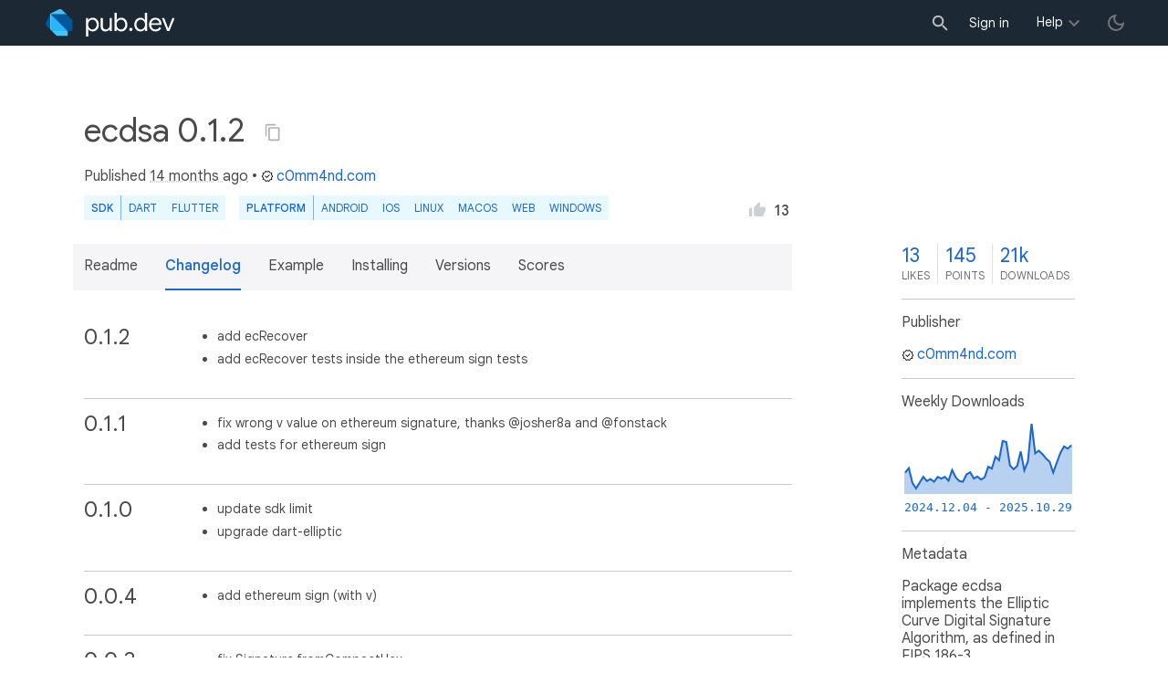

--- FILE ---
content_type: text/html; charset="utf-8"
request_url: https://pub.dev/packages/ecdsa/changelog
body_size: 5077
content:
<!DOCTYPE html>
<html lang="en-us"><head><script src="https://www.googletagmanager.com/gtm.js?id=GTM-MX6DBN9" async="async"></script><script src="/static/hash-qrtjp22n/js/gtm.js" async="async"></script><meta charset="utf-8"/><meta http-equiv="x-ua-compatible" content="ie=edge"/><meta name="viewport" content="width=device-width, initial-scale=1"/><meta name="twitter:card" content="summary"/><meta name="twitter:site" content="@dart_lang"/><meta name="twitter:description" content="Package ecdsa implements the Elliptic Curve Digital Signature Algorithm, as defined in FIPS 186-3."/><meta name="twitter:image" content="https://pub.dev/static/hash-qrtjp22n/img/pub-dev-icon-cover-image.png"/><meta property="og:type" content="website"/><meta property="og:site_name" content="Dart packages"/><meta property="og:title" content="ecdsa changelog | Dart package"/><meta property="og:description" content="Package ecdsa implements the Elliptic Curve Digital Signature Algorithm, as defined in FIPS 186-3."/><meta property="og:image" content="https://pub.dev/static/hash-qrtjp22n/img/pub-dev-icon-cover-image.png"/><meta property="og:url" content="https://pub.dev/packages/ecdsa/changelog"/><title>ecdsa changelog | Dart package</title><link rel="stylesheet" href="https://fonts.googleapis.com/css2?family=Google+Sans:wght@400;500;700&amp;family=Google+Sans+Display:wght@400&amp;family=Google+Sans+Text:wght@400;500;700&amp;family=Google+Sans+Mono:wght@400;700&amp;display=swap"/><link rel="shortcut icon" href="/favicon.ico?hash=nk4nss8c7444fg0chird9erqef2vkhb8"/><meta rel="apple-touch-icon" href="/static/hash-qrtjp22n/img/apple-touch-icon.png"/><meta rel="apple-touch-icon-precomposed" href="/static/hash-qrtjp22n/img/apple-touch-icon.png"/><link rel="stylesheet" href="https://www.gstatic.com/glue/v25_0/ccb.min.css"/><link rel="search" type="application/opensearchdescription+xml" title="Dart packages" href="/osd.xml"/><link rel="canonical" href="https://pub.dev/packages/ecdsa/changelog"/><meta name="description" content="Package ecdsa implements the Elliptic Curve Digital Signature Algorithm, as defined in FIPS 186-3."/><link rel="alternate" type="application/atom+xml" title="Recently published packages on pub.dev" href="/feed.atom"/><link rel="alternate" type="application/atom+xml" title="Recently published versions of package ecdsa on pub.dev" href="/api/packages/ecdsa/feed.atom"/><link rel="stylesheet" type="text/css" href="/static/hash-qrtjp22n/material/bundle/styles.css"/><link rel="stylesheet" type="text/css" href="/static/hash-qrtjp22n/css/style.css"/><script src="/static/hash-qrtjp22n/material/bundle/script.min.js" defer="defer"></script><script src="/static/hash-qrtjp22n/js/script.dart.js" defer="defer"></script><script src="https://www.gstatic.com/brandstudio/kato/cookie_choice_component/cookie_consent_bar.v3.js" defer="defer" data-autoload-cookie-consent-bar="true"></script><meta name="pub-page-data" content="eyJwa2dEYXRhIjp7InBhY2thZ2UiOiJlY2RzYSIsInZlcnNpb24iOiIwLjEuMiIsInB1Ymxpc2hlcklkIjoiYzBtbTRuZC5jb20iLCJpc0Rpc2NvbnRpbnVlZCI6ZmFsc2UsImlzTGF0ZXN0Ijp0cnVlfSwic2Vzc2lvbkF3YXJlIjpmYWxzZX0="/><link rel="preload" href="/static/hash-qrtjp22n/highlight/highlight-with-init.js" as="script"/></head><body class="light-theme"><script src="/static/hash-qrtjp22n/js/dark-init.js"></script><noscript><iframe src="https://www.googletagmanager.com/ns.html?id=GTM-MX6DBN9" height="0" width="0" style="display:none;visibility:hidden"></iframe></noscript><div class="site-header"><button class="hamburger" aria-label="menu toggle"></button><a class="logo" href="/" aria-label="Go to the landing page of pub.dev"><img class="site-logo" src="/static/hash-qrtjp22n/img/pub-dev-logo.svg" alt="" width="140" height="30" role="presentation"/></a><div class="site-header-space"></div><div class="site-header-mask"></div><div class="site-header-search"><form action="/packages" method="GET"><input class="site-header-search-input" name="q" placeholder="New search..." autocomplete="on" title="Search"/></form></div><nav class="site-header-nav scroll-container"><div class="nav-login-container"><button id="-account-login" class="nav-main-button link">Sign in</button></div><div class="nav-container nav-help-container hoverable"><button class="nav-main-button">Help</button><div class="nav-hover-popup"><div class="nav-table-columns"><div class="nav-table-column"><h3>pub.dev</h3><a class="nav-link" href="/help/search" rel="noopener" target="_blank">Searching for packages</a><a class="nav-link" href="/help/scoring" rel="noopener" target="_blank">Package scoring and pub points</a></div><div class="nav-table-column"><h3>Flutter</h3><a class="nav-link" href="https://flutter.dev/using-packages/" rel="noopener" target="_blank">Using packages</a><a class="nav-link" href="https://flutter.dev/developing-packages/" rel="noopener" target="_blank">Developing packages and plugins</a><a class="nav-link" href="https://dart.dev/tools/pub/publishing" rel="noopener" target="_blank">Publishing a package</a></div><div class="nav-table-column"><h3>Dart</h3><a class="nav-link" href="https://dart.dev/guides/packages" rel="noopener" target="_blank">Using packages</a><a class="nav-link" href="https://dart.dev/tools/pub/publishing" rel="noopener" target="_blank">Publishing a package</a></div></div></div></div><div class="nav-container nav-help-container-mobile foldable"><h3 class="foldable-button">pub.dev <img class="foldable-icon" src="/static/hash-qrtjp22n/img/nav-mobile-foldable-icon.svg" alt="toggle folding of the section" width="13" height="6"/></h3><div class="foldable-content"><a class="nav-link" href="/help/search" rel="noopener" target="_blank">Searching for packages</a><a class="nav-link" href="/help/scoring" rel="noopener" target="_blank">Package scoring and pub points</a></div></div><div class="nav-container nav-help-container-mobile foldable"><h3 class="foldable-button">Flutter <img class="foldable-icon" src="/static/hash-qrtjp22n/img/nav-mobile-foldable-icon.svg" alt="toggle folding of the section" width="13" height="6"/></h3><div class="foldable-content"><a class="nav-link" href="https://flutter.dev/using-packages/" rel="noopener" target="_blank">Using packages</a><a class="nav-link" href="https://flutter.dev/developing-packages/" rel="noopener" target="_blank">Developing packages and plugins</a><a class="nav-link" href="https://dart.dev/tools/pub/publishing" rel="noopener" target="_blank">Publishing a package</a></div></div><div class="nav-container nav-help-container-mobile foldable"><h3 class="foldable-button">Dart <img class="foldable-icon" src="/static/hash-qrtjp22n/img/nav-mobile-foldable-icon.svg" alt="toggle folding of the section" width="13" height="6"/></h3><div class="foldable-content"><a class="nav-link" href="https://dart.dev/guides/packages" rel="noopener" target="_blank">Using packages</a><a class="nav-link" href="https://dart.dev/tools/pub/publishing" rel="noopener" target="_blank">Publishing a package</a></div></div></nav><button class="-pub-theme-toggle" aria-label="light/dark theme toggle"></button></div><div id="banner-container"></div><main class="container"><div class="detail-wrapper -active -has-info-box"><div class="detail-header -is-loose"><div class="detail-container"><div class="detail-header-outer-block"><div class="detail-header-content-block"><h1 class="title pub-monochrome-icon-hoverable">ecdsa 0.1.2 <span class="pkg-page-title-copy"><img class="pub-monochrome-icon pkg-page-title-copy-icon filter-invert-on-dark" src="/static/hash-qrtjp22n/img/content-copy-icon.svg" alt="copy &quot;ecdsa: ^0.1.2&quot; to clipboard" width="18" height="18" title="Copy &quot;ecdsa: ^0.1.2&quot; to clipboard" data-copy-content="ecdsa: ^0.1.2" data-ga-click-event="copy-package-version"/><div class="pkg-page-title-copy-feedback"><span class="code">ecdsa: ^0.1.2</span> copied to clipboard</div></span></h1><div class="metadata">Published <span><a class="-x-ago" href="" title="Sep 5, 2024" role="button" data-timestamp="1725527727033">14 months ago</a></span> • <a class="-pub-publisher" href="/publishers/c0mm4nd.com"><img class="-pub-publisher-shield filter-invert-on-dark" src="/static/hash-qrtjp22n/img/material-icon-verified.svg" alt="verified publisher" width="14" height="14" title="Published by a pub.dev verified publisher"/>c0mm4nd.com</a></div><div class="detail-tags-and-like"><div class="detail-tags"><div class="-pub-tag-badge"><span class="tag-badge-main">SDK</span><a class="tag-badge-sub" href="/packages?q=sdk%3Adart" rel="nofollow" title="Packages compatible with Dart SDK">Dart</a><a class="tag-badge-sub" href="/packages?q=sdk%3Aflutter" rel="nofollow" title="Packages compatible with Flutter SDK">Flutter</a></div><div class="-pub-tag-badge"><span class="tag-badge-main">Platform</span><a class="tag-badge-sub" href="/packages?q=platform%3Aandroid" rel="nofollow" title="Packages compatible with Android platform">Android</a><a class="tag-badge-sub" href="/packages?q=platform%3Aios" rel="nofollow" title="Packages compatible with iOS platform">iOS</a><a class="tag-badge-sub" href="/packages?q=platform%3Alinux" rel="nofollow" title="Packages compatible with Linux platform">Linux</a><a class="tag-badge-sub" href="/packages?q=platform%3Amacos" rel="nofollow" title="Packages compatible with macOS platform">macOS</a><a class="tag-badge-sub" href="/packages?q=platform%3Aweb" rel="nofollow" title="Packages compatible with Web platform">web</a><a class="tag-badge-sub" href="/packages?q=platform%3Awindows" rel="nofollow" title="Packages compatible with Windows platform">Windows</a></div></div><div class="like-button-and-label"><button class="mdc-icon-button like-button-and-label--button" data-ga-click-event="toggle-like" aria-pressed="false" data-package="ecdsa" data-value="13" title="Like this package"><img class="mdc-icon-button__icon" src="/static/hash-qrtjp22n/img/like-inactive.svg" alt="liked status: inactive" width="18" height="18"/><img class="mdc-icon-button__icon mdc-icon-button__icon--on" src="/static/hash-qrtjp22n/img/like-active.svg" alt="liked status: active" width="18" height="18"/></button><span class="like-button-and-label--count-wrapper"><span class="like-button-and-label--count">13</span></span></div></div></div></div></div></div><div class="detail-container"><div class="detail-lead"><div class="detail-metadata-toggle"><div class="detail-metadata-toggle-icon">→</div><h3 class="detail-lead-title">Metadata</h3></div><p class="detail-lead-text">Package ecdsa implements the Elliptic Curve Digital Signature Algorithm, as defined in FIPS 186-3.</p><p class="detail-lead-more"><a class="detail-metadata-toggle">More...</a></p></div></div><div class="detail-body"><div class="detail-tabs"><div class="detail-tabs-wide-header"><div class="detail-container"><ul class="detail-tabs-header"><li class="detail-tab tab-link detail-tab-readme-title"><a href="/packages/ecdsa" role="button">Readme</a></li><li class="detail-tab tab-button detail-tab-changelog-title -active">Changelog</li><li class="detail-tab tab-link detail-tab-example-title"><a href="/packages/ecdsa/example" role="button">Example</a></li><li class="detail-tab tab-link detail-tab-installing-title"><a href="/packages/ecdsa/install" role="button">Installing</a></li><li class="detail-tab tab-link detail-tab-versions-title"><a href="/packages/ecdsa/versions" role="button">Versions</a></li><li class="detail-tab tab-link detail-tab-analysis-title"><a href="/packages/ecdsa/score" role="button">Scores</a></li></ul></div></div><div class="detail-container detail-body-main"><div class="detail-tabs-content"><section class="tab-content detail-tab-changelog-content -active markdown-body"><div class="changelog-entry">
<h2 class="changelog-version hash-header" id="012">0.1.2 <a href="#012" class="hash-link">#</a></h2>
<div class="changelog-content">
<ul>
<li>add ecRecover</li>
<li>add ecRecover tests inside the ethereum sign tests</li>
</ul>
</div></div><div class="changelog-entry">
<h2 class="changelog-version hash-header" id="011">0.1.1 <a href="#011" class="hash-link">#</a></h2>
<div class="changelog-content">
<ul>
<li>fix wrong v value on ethereum signature, thanks @josher8a and @fonstack</li>
<li>add tests for ethereum sign</li>
</ul>
</div></div><div class="changelog-entry">
<h2 class="changelog-version hash-header" id="010">0.1.0 <a href="#010" class="hash-link">#</a></h2>
<div class="changelog-content">
<ul>
<li>update sdk limit</li>
<li>upgrade dart-elliptic</li>
</ul>
</div></div><div class="changelog-entry">
<h2 class="changelog-version hash-header" id="004">0.0.4 <a href="#004" class="hash-link">#</a></h2>
<div class="changelog-content">
<ul>
<li>add ethereum sign (with v)</li>
</ul>
</div></div><div class="changelog-entry">
<h2 class="changelog-version hash-header" id="003">0.0.3 <a href="#003" class="hash-link">#</a></h2>
<div class="changelog-content">
<ul>
<li>fix Signature.fromCompactHex</li>
</ul>
</div></div><div class="changelog-entry">
<h2 class="changelog-version hash-header" id="002">0.0.2 <a href="#002" class="hash-link">#</a></h2>
<div class="changelog-content">
<ul>
<li>Add deterministicSign</li>
<li>Pass tests for deterministicSign</li>
</ul>
</div></div><div class="changelog-entry">
<h2 class="changelog-version hash-header" id="001">0.0.1 <a href="#001" class="hash-link">#</a></h2>
<div class="changelog-content">
<ul>
<li>Initial version.</li>
<li>Pass test for p256</li>
</ul></div></div>
</section></div></div></div><aside class="detail-info-box"><a class="packages-scores" href="/packages/ecdsa/score"><div class="packages-score packages-score-like" data-package="ecdsa"><div class="packages-score-value -has-value"><span class="packages-score-value-number">13</span><span class="packages-score-value-sign"></span></div><div class="packages-score-label">likes</div></div><div class="packages-score packages-score-health"><div class="packages-score-value -has-value"><span class="packages-score-value-number">145</span><span class="packages-score-value-sign"></span></div><div class="packages-score-label">points</div></div><div class="packages-score packages-score-downloads" title="Number of downloads of this package during the past 30 days"><div class="packages-score-value -has-value"><span class="packages-score-value-number">21k</span><span class="packages-score-value-sign"></span></div><div class="packages-score-label">downloads</div></div></a><h3 class="title">Publisher</h3><p><a href="/publishers/c0mm4nd.com"><img class="-pub-publisher-shield filter-invert-on-dark" src="/static/hash-qrtjp22n/img/material-icon-verified.svg" alt="verified publisher" width="14" height="14" title="Published by a pub.dev verified publisher"/>c0mm4nd.com</a></p><h3 class="title">Weekly Downloads</h3><div id="-weekly-downloads-sparkline" class="weekly-downloads-sparkline" data-widget="weekly-sparkline" data-weekly-sparkline-points="AFkBafAUAACBEwAAexQAAKgRAABrDQAA/AgAAMANAAAxDwAAJhEAAJcSAABvEQAAcx4AAPMNAADyCQAAQxIAANILAAB4CgAALwwAAGUWAADdFgAAag4AAPkPAAC3CgAAmgsAAOUGAADrBQAAQgcAAGUGAAAbCQAAPggAAPwEAAA9BQAA3gYAABQKAABqBQAAHgcAAFkGAAAXBwAA/QQAACgGAABMBQAAKAcAAJAEAAANAgAAbQQAAOwKAAD7CAAAGwcAAJwGAABHCAAAHgYAAMwEAAA="></div><h3 class="title pkg-infobox-metadata">Metadata</h3><p>Package ecdsa implements the Elliptic Curve Digital Signature Algorithm, as defined in FIPS 186-3.</p><p><a class="link" href="https://github.com/c0mm4nd/dart-ecdsa" rel="ugc">Repository (GitHub)</a><br/><a class="link" href="https://github.com/c0mm4nd/dart-ecdsa/issues" rel="ugc">View&#47;report issues</a><br/></p><h3 class="title">Documentation</h3><p><a class="link" href="/documentation/ecdsa/latest/">API reference</a><br/></p><h3 class="title">License</h3><p><img class="inline-icon-img filter-invert-on-dark" src="/static/hash-qrtjp22n/img/material-icon-balance.svg" alt="" width="14" height="14" role="presentation"/>MIT (<a href="/packages/ecdsa/license">license</a>)</p><h3 class="title">Dependencies</h3><p><a href="/packages/crypto" title="^3.0.1">crypto</a>, <a href="/packages/elliptic" title="^0.3.10">elliptic</a>, <a href="/packages/ninja_asn1" title="^2.0.0">ninja_asn1</a></p><h3 class="title">More</h3><p><a href="/packages?q=dependency%3Aecdsa" rel="nofollow">Packages that depend on ecdsa</a></p></aside></div><script type="application/ld+json">{"@context":"http\u003a\u002f\u002fschema.org","@type":"SoftwareSourceCode","name":"ecdsa","version":"0.1.2","description":"ecdsa - Package ecdsa implements the Elliptic Curve Digital Signature Algorithm, as defined in FIPS 186-3.","url":"https\u003a\u002f\u002fpub.dev\u002fpackages\u002fecdsa","dateCreated":"2021-06-12T05\u003a45\u003a33.930325Z","dateModified":"2024-09-05T09\u003a15\u003a27.033805Z","programmingLanguage":"Dart","image":"https\u003a\u002f\u002fpub.dev\u002fstatic\u002fimg\u002fpub-dev-icon-cover-image.png","license":"https\u003a\u002f\u002fpub.dev\u002fpackages\u002fecdsa\u002flicense"}</script></div><div class="detail-metadata"><h3 class="detail-metadata-title"><span class="detail-metadata-toggle">←</span> Metadata</h3><div class="detail-info-box"><a class="packages-scores" href="/packages/ecdsa/score"><div class="packages-score packages-score-like" data-package="ecdsa"><div class="packages-score-value -has-value"><span class="packages-score-value-number">13</span><span class="packages-score-value-sign"></span></div><div class="packages-score-label">likes</div></div><div class="packages-score packages-score-health"><div class="packages-score-value -has-value"><span class="packages-score-value-number">145</span><span class="packages-score-value-sign"></span></div><div class="packages-score-label">points</div></div><div class="packages-score packages-score-downloads" title="Number of downloads of this package during the past 30 days"><div class="packages-score-value -has-value"><span class="packages-score-value-number">21k</span><span class="packages-score-value-sign"></span></div><div class="packages-score-label">downloads</div></div></a><h3 class="title">Publisher</h3><p><a href="/publishers/c0mm4nd.com"><img class="-pub-publisher-shield filter-invert-on-dark" src="/static/hash-qrtjp22n/img/material-icon-verified.svg" alt="verified publisher" width="14" height="14" title="Published by a pub.dev verified publisher"/>c0mm4nd.com</a></p><h3 class="title">Weekly Downloads</h3><div id="-weekly-downloads-sparkline" class="weekly-downloads-sparkline" data-widget="weekly-sparkline" data-weekly-sparkline-points="AFkBafAUAACBEwAAexQAAKgRAABrDQAA/AgAAMANAAAxDwAAJhEAAJcSAABvEQAAcx4AAPMNAADyCQAAQxIAANILAAB4CgAALwwAAGUWAADdFgAAag4AAPkPAAC3CgAAmgsAAOUGAADrBQAAQgcAAGUGAAAbCQAAPggAAPwEAAA9BQAA3gYAABQKAABqBQAAHgcAAFkGAAAXBwAA/QQAACgGAABMBQAAKAcAAJAEAAANAgAAbQQAAOwKAAD7CAAAGwcAAJwGAABHCAAAHgYAAMwEAAA="></div><h3 class="title pkg-infobox-metadata">Metadata</h3><p>Package ecdsa implements the Elliptic Curve Digital Signature Algorithm, as defined in FIPS 186-3.</p><p><a class="link" href="https://github.com/c0mm4nd/dart-ecdsa" rel="ugc">Repository (GitHub)</a><br/><a class="link" href="https://github.com/c0mm4nd/dart-ecdsa/issues" rel="ugc">View&#47;report issues</a><br/></p><h3 class="title">Documentation</h3><p><a class="link" href="/documentation/ecdsa/latest/">API reference</a><br/></p><h3 class="title">License</h3><p><img class="inline-icon-img filter-invert-on-dark" src="/static/hash-qrtjp22n/img/material-icon-balance.svg" alt="" width="14" height="14" role="presentation"/>MIT (<a href="/packages/ecdsa/license">license</a>)</p><h3 class="title">Dependencies</h3><p><a href="/packages/crypto" title="^3.0.1">crypto</a>, <a href="/packages/elliptic" title="^0.3.10">elliptic</a>, <a href="/packages/ninja_asn1" title="^2.0.0">ninja_asn1</a></p><h3 class="title">More</h3><p><a href="/packages?q=dependency%3Aecdsa" rel="nofollow">Packages that depend on ecdsa</a></p></div><p class="detail-lead-back"><a class="detail-metadata-toggle">Back</a></p></div><div id="-screenshot-carousel" class="carousel"><fab id="-carousel-prev" class="mdc-fab carousel-prev carousel-nav" data-mdc-auto-init="MDCRipple" title="Previous" data-ga-click-event="screenshot-carousel-prev-click" tabindex="0"><div class="mdc-fab__ripple"></div><img class="mdc-fab__icon" src="/static/hash-qrtjp22n/img/keyboard_arrow_left.svg" alt="previous" width="24" height="24" aria-hidden="true"/></fab><div id="-image-container" class="image-container"></div><fab id="-carousel-next" class="mdc-fab carousel-next carousel-nav" data-mdc-auto-init="MDCRipple" title="Next" data-ga-click-event="screenshot-carousel-next-click" tabindex="0"><div class="mdc-fab__ripple"></div><img class="mdc-fab__icon" src="/static/hash-qrtjp22n/img/keyboard_arrow_right.svg" alt="next" width="24" height="24" aria-hidden="true"/></fab><p id="-screenshot-description" class="screenshot-description"></p></div></main><footer class="site-footer"><a class="link" href="https://dart.dev/">Dart language</a><a class="link sep" href="/report?subject=package%3Aecdsa&amp;url=https%3A%2F%2Fpub.dev%2Fpackages%2Fecdsa%2Fchangelog">Report package</a><a class="link sep" href="/policy">Policy</a><a class="link sep" href="https://www.google.com/intl/en/policies/terms/">Terms</a><a class="link sep" href="https://developers.google.com/terms/">API Terms</a><a class="link sep" href="/security">Security</a><a class="link sep" href="https://www.google.com/intl/en/policies/privacy/">Privacy</a><a class="link sep" href="/help">Help</a><a class="link icon sep" href="/feed.atom"><img class="inline-icon" src="/static/hash-qrtjp22n/img/rss-feed-icon.svg" alt="RSS" width="20" height="20" title="RSS/atom feed"/></a><a class="link icon github_issue" href="https://github.com/dart-lang/pub-dev/issues/new"><img class="inline-icon" src="/static/hash-qrtjp22n/img/bug-report-white-96px.png" alt="bug report" width="20" height="20" title="Report an issue with this site"/></a></footer><script src="/static/hash-qrtjp22n/highlight/highlight-with-init.js" defer="defer"></script></body></html>

--- FILE ---
content_type: text/css
request_url: https://pub.dev/static/hash-qrtjp22n/css/style.css
body_size: 13726
content:
.markdown-body{font-size:16px;line-height:1.5;word-wrap:break-word}.markdown-body::before{display:table;content:""}.markdown-body::after{display:table;clear:both;content:""}.markdown-body>*:first-child{margin-top:0 !important}.markdown-body>*:last-child{margin-bottom:0 !important}.markdown-body a:not([href]){color:inherit;text-decoration:none}.markdown-body .absent{color:#cb2431}.markdown-body .anchor{float:left;padding-right:4px;margin-left:-20px;line-height:1}.markdown-body .anchor:focus{outline:none}.markdown-body p,.markdown-body blockquote,.markdown-body ul,.markdown-body ol,.markdown-body dl,.markdown-body table,.markdown-body pre{margin-top:0;margin-bottom:16px}.markdown-body hr{height:.25em;padding:0;margin:24px 0;background-color:#e1e4e8;border:0}.markdown-body blockquote{padding:0 1em;color:#6a737d;border-left:.25em solid #dfe2e5;.dark-theme &{color:inherit}}.markdown-body blockquote>:first-child{margin-top:0}.markdown-body blockquote>:last-child{margin-bottom:0}.markdown-body kbd{display:inline-block;padding:3px 5px;font-size:11px;line-height:10px;color:#444d56;vertical-align:middle;background-color:#fafbfc;border:solid 1px #c6cbd1;border-bottom-color:#959da5;border-radius:3px;box-shadow:inset 0 -1px 0 #959da5;.dark-theme &{color:inherit;background-color:inherit;box-shadow:none}}.markdown-body h1,.markdown-body h2,.markdown-body h3,.markdown-body h4,.markdown-body h5,.markdown-body h6{margin-top:24px;margin-bottom:16px;font-weight:600;line-height:1.25}.markdown-body h1 tt,.markdown-body h1 code,.markdown-body h2 tt,.markdown-body h2 code,.markdown-body h3 tt,.markdown-body h3 code,.markdown-body h4 tt,.markdown-body h4 code,.markdown-body h5 tt,.markdown-body h5 code,.markdown-body h6 tt,.markdown-body h6 code{font-size:inherit}.markdown-body h1{padding-bottom:.3em;font-size:2em;border-bottom:1px solid #eaecef}.markdown-body h2{padding-bottom:.3em;font-size:1.5em;border-bottom:1px solid #eaecef}.markdown-body h3{font-size:1.25em}.markdown-body h4{font-size:1em}.markdown-body h5{font-size:.875em}.markdown-body h6{font-size:.85em;color:#6a737d;.dark-theme &{color:inherit}}.markdown-body ul,.markdown-body ol{padding-left:2em}.markdown-body ul.no-list,.markdown-body ol.no-list{padding:0;list-style-type:none}.markdown-body ul ul,.markdown-body ul ol,.markdown-body ol ol,.markdown-body ol ul{margin-top:0;margin-bottom:0}.markdown-body li{word-wrap:break-all}.markdown-body li>p{margin-top:16px}.markdown-body li+li{margin-top:.25em}.markdown-body dl{padding:0}.markdown-body dl dt{padding:0;margin-top:16px;font-size:1em;font-style:italic;font-weight:600}.markdown-body dl dd{padding:0 16px;margin-bottom:16px}.markdown-body table{border-spacing:0;border-collapse:collapse;display:block;width:100%;overflow:auto}.markdown-body table th{font-weight:600}.markdown-body table th,.markdown-body table td{padding:6px 13px;border:1px solid #dfe2e5}.markdown-body table img{background-color:transparent}.markdown-body img{max-width:100%;box-sizing:content-box}.markdown-body img[align=right]{padding-left:20px}.markdown-body img[align=left]{padding-right:20px}.markdown-body .emoji{max-width:none;vertical-align:text-top;background-color:transparent}.markdown-body span.frame{display:block;overflow:hidden}.markdown-body span.frame>span{display:block;float:left;width:auto;padding:7px;margin:13px 0 0;overflow:hidden;border:1px solid #dfe2e5}.markdown-body span.frame span img{display:block;float:left}.markdown-body span.frame span span{display:block;padding:5px 0 0;clear:both;color:#24292e;.dark-theme &{color:inherit}}.markdown-body span.align-center{display:block;overflow:hidden;clear:both}.markdown-body span.align-center>span{display:block;margin:13px auto 0;overflow:hidden;text-align:center}.markdown-body span.align-center span img{margin:0 auto;text-align:center}.markdown-body span.align-right{display:block;overflow:hidden;clear:both}.markdown-body span.align-right>span{display:block;margin:13px 0 0;overflow:hidden;text-align:right}.markdown-body span.align-right span img{margin:0;text-align:right}.markdown-body span.float-left{display:block;float:left;margin-right:13px;overflow:hidden}.markdown-body span.float-left span{margin:13px 0 0}.markdown-body span.float-right{display:block;float:right;margin-left:13px;overflow:hidden}.markdown-body span.float-right>span{display:block;margin:13px auto 0;overflow:hidden;text-align:right}.markdown-body code,.markdown-body tt{padding:.2em .4em;margin:0;font-size:85%;border-radius:3px}.markdown-body code br,.markdown-body tt br{display:none}.markdown-body del code{text-decoration:inherit}.markdown-body pre{word-wrap:normal}.markdown-body pre>code{padding:0;margin:0;font-size:100%;word-break:normal;white-space:pre;background:transparent;border:0}.markdown-body .highlight{margin-bottom:16px}.markdown-body .highlight pre{margin-bottom:0;word-break:normal}.markdown-body .highlight pre,.markdown-body pre{padding:16px;overflow:auto;font-size:85%;line-height:1.45;border-radius:3px}.markdown-body pre code,.markdown-body pre tt{display:inline;max-width:auto;padding:0;margin:0;overflow:visible;line-height:inherit;word-wrap:normal;background-color:transparent;border:0}.light-theme{/*!
  Theme: GitHub
  Description: Light theme as seen on github.com
  Author: github.com
  Maintainer: @Hirse
  Updated: 2021-05-15

  Outdated base version: https://github.com/primer/github-syntax-light
  Current colors taken from GitHub's CSS
*/}.light-theme pre code.hljs{display:block;overflow-x:auto;padding:1em}.light-theme code.hljs{padding:3px 5px}.light-theme .hljs{color:#24292e;background:#fff}.light-theme .hljs-doctag,.light-theme .hljs-keyword,.light-theme .hljs-meta .hljs-keyword,.light-theme .hljs-template-tag,.light-theme .hljs-template-variable,.light-theme .hljs-type,.light-theme .hljs-variable.language_{color:#d73a49}.light-theme .hljs-title,.light-theme .hljs-title.class_,.light-theme .hljs-title.class_.inherited__,.light-theme .hljs-title.function_{color:#6f42c1}.light-theme .hljs-attr,.light-theme .hljs-attribute,.light-theme .hljs-literal,.light-theme .hljs-meta,.light-theme .hljs-number,.light-theme .hljs-operator,.light-theme .hljs-variable,.light-theme .hljs-selector-attr,.light-theme .hljs-selector-class,.light-theme .hljs-selector-id{color:#005cc5}.light-theme .hljs-regexp,.light-theme .hljs-string,.light-theme .hljs-meta .hljs-string{color:#032f62}.light-theme .hljs-built_in,.light-theme .hljs-symbol{color:#e36209}.light-theme .hljs-comment,.light-theme .hljs-code,.light-theme .hljs-formula{color:#6a737d}.light-theme .hljs-name,.light-theme .hljs-quote,.light-theme .hljs-selector-tag,.light-theme .hljs-selector-pseudo{color:#22863a}.light-theme .hljs-subst{color:#24292e}.light-theme .hljs-section{color:#005cc5;font-weight:bold}.light-theme .hljs-bullet{color:#735c0f}.light-theme .hljs-emphasis{color:#24292e;font-style:italic}.light-theme .hljs-strong{color:#24292e;font-weight:bold}.light-theme .hljs-addition{color:#22863a;background-color:#f0fff4}.light-theme .hljs-deletion{color:#b31d28;background-color:#ffeef0}.dark-theme{/*!
  Theme: GitHub Dark
  Description: Dark theme as seen on github.com
  Author: github.com
  Maintainer: @Hirse
  Updated: 2021-05-15

  Outdated base version: https://github.com/primer/github-syntax-dark
  Current colors taken from GitHub's CSS
*/}.dark-theme pre code.hljs{display:block;overflow-x:auto;padding:1em}.dark-theme code.hljs{padding:3px 5px}.dark-theme .hljs{color:#c9d1d9;background:#0d1117}.dark-theme .hljs-doctag,.dark-theme .hljs-keyword,.dark-theme .hljs-meta .hljs-keyword,.dark-theme .hljs-template-tag,.dark-theme .hljs-template-variable,.dark-theme .hljs-type,.dark-theme .hljs-variable.language_{color:#ff7b72}.dark-theme .hljs-title,.dark-theme .hljs-title.class_,.dark-theme .hljs-title.class_.inherited__,.dark-theme .hljs-title.function_{color:#d2a8ff}.dark-theme .hljs-attr,.dark-theme .hljs-attribute,.dark-theme .hljs-literal,.dark-theme .hljs-meta,.dark-theme .hljs-number,.dark-theme .hljs-operator,.dark-theme .hljs-variable,.dark-theme .hljs-selector-attr,.dark-theme .hljs-selector-class,.dark-theme .hljs-selector-id{color:#79c0ff}.dark-theme .hljs-regexp,.dark-theme .hljs-string,.dark-theme .hljs-meta .hljs-string{color:#a5d6ff}.dark-theme .hljs-built_in,.dark-theme .hljs-symbol{color:#ffa657}.dark-theme .hljs-comment,.dark-theme .hljs-code,.dark-theme .hljs-formula{color:#8b949e}.dark-theme .hljs-name,.dark-theme .hljs-quote,.dark-theme .hljs-selector-tag,.dark-theme .hljs-selector-pseudo{color:#7ee787}.dark-theme .hljs-subst{color:#c9d1d9}.dark-theme .hljs-section{color:#1f6feb;font-weight:bold}.dark-theme .hljs-bullet{color:#f2cc60}.dark-theme .hljs-emphasis{color:#c9d1d9;font-style:italic}.dark-theme .hljs-strong{color:#c9d1d9;font-weight:bold}.dark-theme .hljs-addition{color:#aff5b4;background-color:#033a16}.dark-theme .hljs-deletion{color:#ffdcd7;background-color:#67060c}*,*::before,*::after{border-width:0;box-sizing:border-box}body{min-height:100vh}html{-moz-text-size-adjust:none;-webkit-text-size-adjust:none;text-size-adjust:none}body{-webkit-font-smoothing:antialiased}button,input,textarea,select{font-family:inherit;font-size:inherit}h1,h2,h3,h4,h5,h6{text-wrap:balance}a{cursor:pointer;text-decoration:none}a:hover{text-decoration:underline}:root{--pub-font-family-headline: "Google Sans Display", "Google Sans", "Roboto", sans-serif;--pub-font-family-body: "Google Sans Text", "Google Sans", "Roboto", sans-serif;--pub-font-family-code: "Google Sans Mono", "Roboto Mono", "Source Code Pro", Menlo, "Bitstream Vera Sans Mono", "DejaVu Sans Mono", Monaco, Consolas, monospace;--pub-color-white: #ffffff;--pub-color-dangerRed: #ff4242;--pub-overlay-gray-08: #80808008;--pub-overlay-gray-30: #80808030;--pub-overlay-gray-80: #80808080;--pub-hash_link-text-color: #ccc;--pub-footer-background-color: #27323a;--pub-footer-text-color: #f8f9fa;--pub-home_banner-text-color: var(--pub-color-white);--pub-home_banner-link-color: #31b0fc;--pub-pkg_list_recent_item-text-color: #6d7278;--pub-remove_button-background-color: var(--pub-color-dangerRed);--pub-remove_button-text-color: var(--pub-color-white);--pub-report_header_score_error-text-color: #e13701;--pub-report_header_score_warning-text-color: #ffa500;--pub-input-placeholder-color: #888;--pub-searchbar-background-color: #132030;--pub-searchbar-text-color: #8d9399;--pub-searchbar_input-background-color: #35404d;--pub-searchbar_input-text-color: var(--pub-color-white);--pub-searchbar_suggest-background-color: #25303d;--pub-searchbar_suggest_hover-background-color: #455060;--pub-searchbar_suggest-text-color: #a9a9a9;--pub-site_header_banner-background-color: #1C2834;--pub-site_header_banner-text-color: #f8f9fa;--pub-site_header_banner_hover-background-color: #2b3d50;--pub-site_header_popup-background-color: #1f3044;--pub-site_header_popup-text-color: #f8f9fa;--pub-site_header_popup-border-color: #4a5868;--pub-carousel-background-color: rgba(0,0,0,0.85);--pub-carousel_nav-background-color: rgba(0,0,0,0.7);--pub-carousel_nav_hover-background-color: #4285f4;--pub-carousel_screenshot-background-color: rgba(0,0,0,0.7);--pub-carousel_screenshot-text-color: var(--pub-color-white);--pub-collections_icon-background-color: #aeaeae;--pub-thumbnail_container-background-color: var(--pub-color-white);--pub-full_page_mask-background-color: rgba(0, 0, 0, 0.5);--pub_tag_simplebadge_warning-background-color: #c0392b;--pub_tag_simplebadge_warning-text-color: #f8f8f8;--pub-spinner_frame-background-color: rgba(0, 0, 0, 0.2);--mdc-theme-primary: #1967d2;--mdc-theme-secondary: #0066d9;--mdc-typography-font-family: var(--pub-font-family-body);--pub-downloads-chart-color-0: var(--pub-markdown-alert-note);--pub-downloads-chart-color-bg-0: rgb(9, 105, 218, 0.3);--pub-downloads-chart-color-1: var(--pub-markdown-alert-caution);--pub-downloads-chart-color-bg-1:rgb(207, 34, 46, 0.3);--pub-downloads-chart-color-2: var(--pub-markdown-alert-tip);--pub-downloads-chart-color-bg-2: rgb(26, 127, 55, 0.3);--pub-downloads-chart-color-3: var(--pub-markdown-alert-important);--pub-downloads-chart-color-bg-3: rgb(130, 80, 223, 0.3);--pub-downloads-chart-color-4: var(--pub-markdown-alert-warning);--pub-downloads-chart-color-bg-4:rgb(154, 103, 0, 0.3);--pub-downloads-chart-color-5: #12a4af;--pub-downloads-chart-color-bg-5: rgb(18, 164, 175, 0.3);--pub-monochrome-opacity-initial: 0.6;--pub-monochrome-opacity-hover: 1.0}:root{--dash-surface-fgColor: #4a4a4a;--pub-color-snowWhite: #fafafa;--pub-color-smokeWhite: #f5f5f7;--pub-color-bubblesBlue: #e7f8ff;--pub-neutral-bgColor: var(--pub-color-white);--pub-neutral-borderColor: var(--pub-color-smokeWhite);--pub-neutral-textColor: var(--dash-surface-fgColor);--pub-neutral-hover-bgColor: var(--pub-color-snowWhite);--pub-inset-bgColor: var(--pub-color-smokeWhite);--pub-selected-bgColor: var(--pub-color-bubblesBlue);--pub-markdown-alert-note: #0969da;--pub-markdown-alert-tip: #1a7f37;--pub-markdown-alert-important: #8250df;--pub-markdown-alert-warning: #9a6700;--pub-markdown-alert-caution: #cf222e;--pub-code-text-color: var(--pub-neutral-textColor);--pub-link-text-color: #1967d2;--pub-badge-default-color: var(--pub-link-text-color);--pub-badge-red-color: var(--pub-color-dangerRed);--pub-button-danger-background: var(--pub-color-dangerRed);--pub-copy_feedback-background-color: #fafaff;--pub-detail_tab-text-color: var(--pub-neutral-textColor);--pub-detail_tab-underline-color: #dddddd;--pub-detail_tab-active-color: var(--pub-link-text-color);--pub-weekly-chart-main-color: var(--pub-link-text-color);--pub-weekly-chart-tooltip-text-color: var(--pub-color-white);--pub-detail_tab-admin-color: #990000;--pub-home_title-text-color: #254a76;--pub-home_card-box_shadow-color: rgba(0, 0, 0, 0.3);--pub-home_card_title-text-color: #1967d2;--pub-home_card_hover-box_shadow-color: rgba(0, 0, 0, 0.4);--pub-pagination-active-color: var(--pub-link-text-color);--pub-pagination-inactive-color: #aaaaaa;--pub-score_label-text-color: #6d7278;--pub-score_value-text-color: var(--pub-link-text-color);--pub-sort_control_hover-text-color: var(--pub-neutral-textColor);--pub-sort_control_selected-text-color: var(--pub-neutral-textColor);--pub-tag_simplebadge-text-color: #444444;--pub-tag_sdkbadge-separator-color: rgba(25, 103, 210, 0.5);--pub-tag_sdkbadge-text-color: #1967d2;--pub-downloads-chart-frame-color: #d3d3d3;--pub-downloads-chart-tooltip-background: rgba(255, 255, 255, 0.9)}.light-theme .displayed-in-dark-theme{display:none !important}.dark-theme{--dash-surface-fgColor: #dcdcdc;--pub-color-darkBlack: #121317;--pub-color-darkGunmetal: #242b32;--pub-color-darkGray: #2f3034;--pub-color-darkSteelBlue: #144466;--pub-neutral-bgColor: var(--pub-color-darkBlack);--pub-neutral-borderColor: var(--pub-color-darkGunmetal);--pub-neutral-textColor: var(--dash-surface-fgColor);--pub-neutral-hover-bgColor: var(--pub-color-darkGray);--pub-inset-bgColor: var(--pub-color-darkGunmetal);--pub-selected-bgColor: var(--pub-color-darkSteelBlue);--pub-markdown-alert-note: #0969da;--pub-markdown-alert-tip: #1f883d;--pub-markdown-alert-important: #8250df;--pub-markdown-alert-warning: #9a6700;--pub-markdown-alert-caution: #cf222e;--pub-code-text-color: var(--pub-neutral-textColor);--pub-link-text-color: #47b0f8;--pub-badge-default-color: var(--pub-link-text-color);--pub-badge-red-color: var(--pub-color-dangerRed);--pub-button-danger-background: #a03737;--pub-copy_feedback-background-color: #404040;--pub-detail_tab-text-color: var(--pub-neutral-textColor);--pub-detail_tab-underline-color: #888888;--pub-detail_tab-active-color: var(--pub-link-text-color);--pub-detail_tab-admin-color: #ffa000;--pub-home_title-text-color: #31b0fc;--pub-weekly-chart-main-color: var(--pub-link-text-color);--pub-weekly-chart-tooltip-text-color: var(--pub-color-darkGunmetal);--pub-home_card-box_shadow-color: rgba(255, 255, 255, 0.2);--pub-home_card_title-text-color: var(--pub-home_title-text-color);--pub-home_card_hover-box_shadow-color: rgba(255, 255, 255, 0.3);--pub-pagination-active-color: var(--pub-link-text-color);--pub-pagination-inactive-color: #aaaaaa;--pub-score_label-text-color: #a0b0b8;--pub-score_value-text-color: var(--pub-link-text-color);--pub-sort_control_hover-text-color: var(--pub-neutral-textColor);--pub-sort_control_selected-text-color: var(--pub-neutral-textColor);--pub-tag_simplebadge-text-color: var(--pub-neutral-textColor);--pub-tag_sdkbadge-separator-color: #226699;--pub-tag_sdkbadge-text-color: var(--pub-neutral-textColor);--pub-downloads-chart-frame-color: #55585a;--pub-downloads-chart-tooltip-background: rgba(18, 19, 23, 0.9);--mdc-theme-surface: var(--pub-neutral-bgColor);--mdc-theme-on-primary: var(--pub-neutral-textColor);--mdc-theme-on-secondary: var(--pub-neutral-textColor);--mdc-theme-on-surface: var(--pub-neutral-textColor);--mdc-checkbox-unchecked-color: #777777;--mdc-checkbox-disabled-color: #666666;--mdc-filled-button-container-color: rgba(255, 255, 255, 0.1);--mdc-filled-button-label-text-color: var(--pub-neutral-textColor);--mdc-protected-button-disabled-container-color: rgba(255, 255, 255, 0.1);--mdc-protected-button-disabled-label-text-color: var(--pub-neutral-textColor);--mdc_pub-data_table-border-color: var(--mdc-checkbox-unchecked-color);--mdc_pub-select-background-color: rgba(255, 255, 255, 0.1);--mdc_pub-select-label-color: var(--pub-link-text-color);--mdc_pub-select-text-color: var(--pub-neutral-textColor);--mdc_pub-text_field-background-color: rgba(255, 255, 255, 0.1);--mdc_pub-text_field-border-color: var(--mdc-checkbox-unchecked-color);--mdc_pub-text_field-text-color: var(--pub-neutral-textColor)}.dark-theme .filter-invert-on-dark{filter:invert(1)}.dark-theme .landing-main{background-image:none}.dark-theme .displayed-in-light-theme{display:none !important}body{background-color:var(--pub-neutral-bgColor);color:var(--pub-neutral-textColor);font-size:14px;line-height:1.6;margin:0;padding:0;overflow-wrap:anywhere;font-family:var(--pub-font-family-body);font-variant-ligatures:none;font-feature-settings:"liga" 0}p{font-size:16px}p.warning{border-left:.25em solid var(--pub-color-dangerRed);padding-left:10px}body,.markdown-body{font-weight:400;font-size:16px}body h1,body h2,body h3,body h4,body h5,body h6,.markdown-body h1,.markdown-body h2,.markdown-body h3,.markdown-body h4,.markdown-body h5,.markdown-body h6{font-family:var(--pub-font-family-body);font-weight:400}body h1,.markdown-body h1{font-size:36px}body h2,.markdown-body h2{font-size:24px}body h3,.markdown-body h3{font-size:21px}body h4,.markdown-body h4{font-size:18px}body h5,.markdown-body h5{font-size:17px}body h6,.markdown-body h6{font-size:16px}img{max-width:100%}summary{cursor:pointer;background:rgba(0,0,0,0);transition:background-color .3s}summary:hover{background:color-mix(in srgb, var(--pub-link-text-color), var(--pub-neutral-bgColor) 80%)}summary:focus{outline:0}button{cursor:pointer;border:none}button.pub-button-danger{--mdc-theme-primary: var(--pub-button-danger-background)}button.pub-button-cancel{--mdc-theme-primary: #f0f0f0;--mdc-theme-on-primary: #000000}.pub-monochrome-icon{opacity:var(--pub-monochrome-opacity-initial);transition:opacity .3s}.pub-monochrome-icon-hoverable:hover .pub-monochrome-icon,.pub-monochrome-icon:focus,a:hover .pub-monochrome-icon{opacity:var(--pub-monochrome-opacity-hover)}a{color:var(--pub-link-text-color);transition:.3s filter}a.link-button{background:var(--pub-link-text-color);color:var(--pub-neutral-bgColor);display:inline-block;padding:4px 12px}.light-theme a:hover{filter:brightness(80%)}.dark-theme a:hover{filter:brightness(120%)}main{min-height:calc(100vh - 130px);margin-bottom:32px}.container,.-wide-header-detail-page .detail-container{max-width:1136px;margin-left:auto;margin-right:auto;padding:0 20px}.standalone-side-image-block{display:none;float:right;max-width:400px}.standalone-content{max-width:700px;margin:0px auto}@media(min-width: 1000px){.standalone-side-image-block{display:block}.standalone-wrapper.-has-side-image .standalone-content{margin:0px}}strong{font-weight:500}.markdown-body code,code{background:var(--pub-inset-bgColor);border:none;border-radius:4px;font-family:var(--pub-font-family-code);padding:2px 4px}.light-theme .hljs,.dark-theme .hljs,.markdown-body pre,pre{background:var(--pub-inset-bgColor);color:var(--pub-code-text-color)}pre{line-height:1.2;padding:30px;overflow-x:auto}pre>code{padding:0px !important;border-radius:0;display:inline-block}.-pub-pre-copy-container{position:relative}.-pub-pre-copy-container:hover .-pub-pre-copy-button{opacity:.35}.-pub-pre-copy-container .-pub-pre-copy-button{position:absolute;top:4px;right:4px;width:20px;height:20px;background:url("../img/content-copy-icon.svg");background-position:center;background-repeat:no-repeat;background-size:16px 16px;cursor:pointer;opacity:.15;transition:opacity .5s}.-pub-pre-copy-container .-pub-pre-copy-button:focus,.-pub-pre-copy-container .-pub-pre-copy-button:hover{opacity:1}.-pub-pre-copy-container .-pub-pre-copy-feedback{display:none;position:absolute;top:32px;right:4px;font-size:11px;padding:8px;background:var(--pub-copy_feedback-background-color);box-shadow:0px 0px 2px 2px rgba(0,0,0,.05);white-space:nowrap;transition:opacity .9s}.-pub-pre-copy-container .-pub-pre-copy-feedback.visible{display:block}.-pub-pre-copy-container .-pub-pre-copy-feedback.fadeout{opacity:0}.markdown-body p{margin-top:8px;margin-bottom:12px}.markdown-body table td,.markdown-body table th{padding:12px 12px 12px 0;border:none}.markdown-body table tr{border-top:none}.markdown-body table tr:nth-child(2n){background-color:var(--pub-overlay-gray-08)}.markdown-body table th{font-family:var(--pub-font-family-body);font-size:16px;font-weight:400;border-bottom:1px solid var(--pub-overlay-gray-80);text-align:left}.markdown-body table td{border-bottom:1px solid var(--pub-overlay-gray-30)}.markdown-body table img{background-color:inherit}._banner-bg{background:var(--pub-searchbar-background-color);background-size:cover;color:var(--pub-searchbar-text-color);padding:10px 0px}._banner-bg a{color:var(--pub-link-text-color)}body.page-landing ._banner-bg{background-image:url("../img/hero-bg-static.svg")}._visuallyhidden{border:0;clip:rect(0 0 0 0);height:1px;margin:-1px;overflow:hidden;padding:0;position:absolute;width:1px}._visuallyhidden:active,._visuallyhidden:focus{clip:auto;height:auto;margin:0;overflow:visible;position:static;width:auto}.-pub-publisher-shield{vertical-align:middle;margin:-1px 3px 0 0;width:14px;height:14px}.-pub-publisher{display:inline-block}.-pub-like-button{--mdc-theme-primary: #f8f8f8;--mdc-theme-on-primary: var(--pub-neutral-textColor)}.-pub-like-button-img{opacity:.7}.spinner-frame{position:fixed;top:0;bottom:0;left:0;right:0;z-index:10000;background:var(--pub-spinner_frame-background-color);display:flex;align-items:center;justify-content:center}.spinner-frame .spinner{border:8px solid #f3f3f3;border-top-color:var(--pub-link-text-color);border-radius:50%;width:60px;height:60px;animation:spin 3s linear infinite}@keyframes spin{0%{transform:rotate(0deg)}100%{transform:rotate(360deg)}}.hash-link{color:var(--pub-hash_link-text-color);opacity:0;visibility:hidden;transition:opacity .5s ease-in-out .1s}.hash-header:hover .hash-link{visibility:visible;opacity:1}.foldable .foldable-button{cursor:pointer}.foldable .foldable-content{display:none}.foldable.-active .foldable-content{display:block}.announcement-banner{padding:10px 0;background:var(--pub-selected-bgColor);font-size:16px;text-align:center;z-index:1000}.announcement-banner .dismisser{position:absolute;display:inline-block;right:0px;padding:5px 15px;margin-top:-5px;cursor:pointer;user-select:none}.announcement-banner.dismissed{display:none}a.-x-ago{color:var(--pub-neutral-textColor);text-decoration:underline dotted #ccc}.inline-icon-img{display:inline-block;position:relative;top:3px;opacity:.75;margin-right:3px}.-pub-session-warning{position:fixed;top:0;left:0;right:0;background:var(--pub-selected-bgColor);color:var(--pub-neutral-textColor);padding:12px 24px;text-align:center;font-size:14px;font-weight:bold;box-shadow:0px 0px 2px 2px rgba(0,0,0,.05);z-index:101}.-pub-session-warning button{background-color:rgba(0,0,0,0);color:var(--pub-neutral-textColor);margin-left:8px;padding:8px}.pub-toc{border-left:4px solid var(--pub-inset-bgColor);padding:4px 12px;color:var(--pub-neutral-textColor)}.pub-toc a{color:var(--pub-neutral-textColor)}.pub-toc .pub-toc-node-0{margin-top:4px}.pub-toc .pub-toc-node-1{margin-left:12px}.pub-toc .pub-toc-node-2{margin-left:24px}.pub-toc .pub-toc-node-3{margin-left:36px}.-pub-ongoing-screenshot{caret-color:rgba(0,0,0,0)}.-pub-ongoing-screenshot *{transition-duration:0s !important}.markdown-alert{border-left:.25em solid var(--pub-inset-bgColor);padding:.5rem 1rem;margin:1rem 0}.markdown-alert>:last-child{margin-bottom:0}.markdown-alert.markdown-alert-note{border-left-color:var(--pub-markdown-alert-note)}.markdown-alert.markdown-alert-note .markdown-alert-title{color:var(--pub-markdown-alert-note)}.markdown-alert.markdown-alert-tip{border-left-color:var(--pub-markdown-alert-tip)}.markdown-alert.markdown-alert-tip .markdown-alert-title{color:var(--pub-markdown-alert-tip)}.markdown-alert.markdown-alert-important{border-left-color:var(--pub-markdown-alert-important)}.markdown-alert.markdown-alert-important .markdown-alert-title{color:var(--pub-markdown-alert-important)}.markdown-alert.markdown-alert-warning{border-left-color:var(--pub-markdown-alert-warning)}.markdown-alert.markdown-alert-warning .markdown-alert-title{color:var(--pub-markdown-alert-warning)}.markdown-alert.markdown-alert-caution{border-left-color:var(--pub-markdown-alert-caution)}.markdown-alert.markdown-alert-caution .markdown-alert-title{color:var(--pub-markdown-alert-caution)}.markdown-alert-title{display:flex;align-items:center;gap:.4rem;margin-bottom:.5rem;font-weight:bold;-webkit-font-smoothing:antialiased}@media(max-width: 640px){.page-landing .site-header a.logo{display:none}}.site-header{z-index:100;background:var(--pub-site_header_banner-background-color);color:var(--pub-site_header_banner-text-color);display:flex;align-items:center;height:40px;padding:0px 18px;font-size:14px;position:relative}@media(max-width: 640px){.site-header:focus-within .hamburger,.site-header:focus-within .site-logo{opacity:.3}}@media(min-width: 641px){.site-header{height:50px;padding:0px 45px 0px 50px}}.site-header .site-header-space{flex-grow:1}.site-header .hamburger{display:block;background-color:rgba(0,0,0,0);width:24px;height:40px;background-position:center;margin-right:18px;background-image:url("[data-uri]");background-size:100%;background-repeat:no-repeat;opacity:.8}@media(min-width: 641px){.site-header .hamburger{display:none}}.site-header button.-pub-theme-toggle{display:block;background-color:rgba(0,0,0,0);width:24px;height:24px;background-position:center;margin:0 0 0 18px;background-image:url("../img/dark-mode-symbol-888888.svg");background-size:100%;background-repeat:no-repeat;opacity:.8}.dark-theme .site-header button.-pub-theme-toggle{background-image:url("../img/light-mode-symbol-888888.svg")}.site-header button.-pub-theme-toggle:hover{opacity:1}.site-header a.logo{display:inline-block;height:30px}.site-header a.logo .site-logo{height:30px;width:auto}.site-header .site-header-mask{display:none;position:fixed;top:0;left:0;bottom:0;right:0;background:var(--pub-full_page_mask-background-color);z-index:1000}.site-header .site-header-mask.-show{display:block}@media(max-width: 640px){.site-header .site-header-search{flex-grow:10;text-align:right}}.site-header .site-header-search .site-header-search-input{height:25px;width:25px;padding:5px 20px 5px 5px;color:var(--pub-site_header_banner-text-color);background-color:var(--pub-site_header_banner-background-color);background-image:url("../img/search-icon-light.svg");background-repeat:no-repeat;background-position:right;background-size:23px 23px;transition:width .4s ease-in-out,background-color .4s linear;border:none;border-radius:5px;outline:none;cursor:pointer}.site-header .site-header-search .site-header-search-input:focus{width:240px;background-color:var(--pub-site_header_banner_hover-background-color);padding-left:10px;padding-right:30px;cursor:inherit}@media(max-width: 979px){.site-header .site-header-search .site-header-search-input:focus{width:120px}}@media(max-width: 640px){.site-header .site-header-search .site-header-search-input:focus{width:100%}}.site-header .nav-main-button{padding:8px 10px;margin-left:10px;vertical-align:middle;background-color:rgba(0,0,0,0);color:inherit;font-size:14px;height:50px}.site-header .nav-button{padding:8px 10px 8px 0px;background-color:rgba(0,0,0,0);color:inherit;opacity:1}.site-header .nav-button:hover{opacity:.8}.site-header .nav-link{color:var(--pub-site_header_popup-text-color);display:block;line-height:26px;white-space:nowrap}.site-header .nav-profile-img{display:block;width:30px;margin:10px;border-radius:50%}.site-header .nav-account-name{font-size:14px}.site-header .nav-account-email{font-size:12px}.site-header .nav-profile-img-mobile{display:none}.site-header .nav-help-container-mobile{display:none}.site-header .nav-help-container-mobile .foldable-icon{display:inline-block;position:relative;top:3px;left:16px;width:14px;height:14px;transform:rotate(90deg);transition:transform .3s linear}.site-header .nav-help-container-mobile.foldable.-active .foldable-icon{transform:rotate(180deg)}@media(max-width: 640px){.site-header .site-header-nav{position:fixed;top:0;bottom:0;left:0;width:80%;background:var(--pub-site_header_popup-background-color);transform:translateX(-100%);transition:transform .3s ease;z-index:1001;opacity:0;overflow-y:auto;display:flex;flex-direction:column}.site-header .site-header-nav.-show{transform:translateX(0)}.site-header .site-header-nav .nav-container,.site-header .site-header-nav .nav-login-container{padding:16px;border-bottom:1px solid var(--pub-site_header_popup-border-color)}.site-header .site-header-nav .nav-container .nav-main-button,.site-header .site-header-nav .nav-login-container .nav-main-button{display:none}.site-header .site-header-nav .nav-profile-container{order:1}.site-header .site-header-nav .nav-profile-container .nav-profile-img{margin:0 16px 0 0}.site-header .site-header-nav .nav-profile-container .nav-profile-image-desktop{display:none}.site-header .site-header-nav .nav-profile-container .nav-profile-img-mobile{display:block}.site-header .site-header-nav .nav-profile-container .nav-account-title-mobile{display:flex;align-items:center}.site-header .site-header-nav .nav-login-container{order:1}.site-header .site-header-nav .nav-login-container .nav-main-button{display:block;margin-left:0px;height:auto;padding:0px}.site-header .site-header-nav .nav-my-container{order:2}.site-header .site-header-nav .nav-help-container{display:none}.site-header .site-header-nav .nav-help-container-mobile{display:block;order:3}.site-header .site-header-nav .nav-link{line-height:46px;opacity:.7}}@media(min-width: 641px){.site-header .site-header-nav{display:flex;transform:none}.site-header .site-header-nav .nav-container{position:relative}.site-header .site-header-nav .nav-container .nav-main-button:after{content:"";background-image:url("data:image/svg+xml, %3Csvg xmlns='http://www.w3.org/2000/svg' width='24px' height='24px' viewBox='0 0 24 24' fill='%23757575'%3E %3Cpath d='M7.41 7.84L12 12.42l4.59-4.58L18 9.25l-6 6-6-6z'/%3E %3Cpath d='M0-.75h24v24H0z' fill='none'/%3E %3C/svg%3E ");display:inline-block;width:18px;height:18px;vertical-align:middle;position:relative;top:-3px}.site-header .site-header-nav .nav-container:hover .nav-hover-popup,.site-header .site-header-nav .nav-container.hover .nav-hover-popup{display:block}.site-header .site-header-nav .nav-container .nav-hover-popup{display:none;position:absolute;background:var(--pub-site_header_popup-background-color);color:var(--pub-site_header_popup-text-color);min-width:200px;padding:8px 12px;top:50px;right:-20px;cursor:auto;cursor:initial;font-size:14px;z-index:2}.site-header .site-header-nav .nav-container .nav-table-columns{display:flex}.site-header .site-header-nav .nav-container .nav-table-column{padding:12px;min-width:100px}.site-header .site-header-nav .nav-container .nav-table-column>h3{border-bottom:1px solid var(--pub-site_header_popup-border-color)}.site-header .site-header-nav .nav-container .nav-separator{border-bottom:1px solid var(--pub-site_header_popup-border-color);margin:8px 0px}}.activity-log-table{width:100%;border-spacing:0}.activity-log-table td,.activity-log-table th{border-bottom:1px solid #c8c8ca;padding:8px 4px;text-align:left}.activity-log-table td.date,.activity-log-table th.date{white-space:nowrap;width:100px}.activity-log-table>thead>tr>th{font-size:16px;font-weight:400}.activity-log-table>tbody{font-size:14px}.-wide-header-detail-page .detail-header,.-wide-header-detail-page .detail-tabs-wide-header{background:var(--pub-inset-bgColor);color:var(--pub-code-text-color)}@media(min-width: 641px){.-wide-header-detail-page .detail-header{display:flex}}.detail-wrapper{display:none;position:relative}.detail-wrapper.-active{display:block}@media(max-width: 640px){.detail-wrapper .detail-info-box{display:none}}.detail-wrapper.-has-info-box .detail-header-content-block{width:100%}.detail-banners{position:absolute;top:0px;right:0px}@media(min-width: 641px){.detail-banners{width:200px}}.detail-banners .ff-banner{display:none}@media(min-width: 641px){.detail-banners .ff-banner-desktop{display:inline-block;width:75px;height:109px}}@media(max-width: 640px){.detail-banners .ff-banner-mobile{display:inline-block;width:47px;height:58px}}.detail-header{padding:30px 0 20px}.detail-header .title{font-family:var(--pub-font-family-headline);margin:0;font-size:24px}@media(min-width: 641px){.detail-header .title{font-size:36px}}.detail-header.-is-loose{padding-top:64px}.detail-header.-is-loose .title{padding-bottom:10px}.detail-lead{display:none;margin-top:16px}@media(max-width: 640px){.detail-lead{display:block}}.detail-lead .detail-metadata-toggle-icon{float:right;font-size:18px;width:28px;height:28px;text-align:center;cursor:pointer}.detail-lead .detail-lead-title{font-size:16px;margin:0}.detail-lead-more,.detail-lead-back{padding-right:16px;text-align:right}.detail-header .detail-header-outer-block{display:flex}.detail-header .detail-header-image{border-radius:50%;margin-right:24px;max-width:200px;max-height:200px}@media(max-width: 640px){.detail-header .detail-header-image{max-width:100px;max-height:100px}}.detail-header .metadata{margin-bottom:8px}.detail-header .detail-header-metadata-ref{display:flex;align-items:center}@media(min-width: 641px){.detail-header .detail-header-metadata-ref{display:inline-flex;margin-right:16px}}.detail-header .detail-header-metadata-ref-icon{width:14px;height:14px;margin-right:8px}.detail-header .detail-tags-and-like{display:flex}.detail-header .detail-tags{flex-grow:1}.like-button-and-label{font-family:var(--pub-font-family-body);font-size:16px;font-weight:500;text-transform:uppercase;white-space:nowrap;display:flex;margin-top:-4px;border:1px solid rgba(0,0,0,0);padding:2px}.like-button-and-label .like-button-and-label--button{width:26px;height:26px;padding:4px;margin:0 6px 0 0}.like-button-and-label .like-button-and-label--count-wrapper{display:inline-block;padding-top:6px}.like-button-and-label:focus-within{border-color:var(--pub-neutral-textColor)}.detail-metadata{display:none}.detail-metadata.-active{display:block}.detail-metadata .title:first-child.pkg-infobox-metadata{display:none}.detail-metadata .detail-metadata-title{font-size:36px;margin:8px 0}.detail-metadata .detail-info-box{margin:0}.detail-screenshot-thumbnail{display:flex;height:192px;width:192px;margin-top:10px;cursor:pointer}.detail-screenshot-thumbnail{transition:200ms filter}.detail-screenshot-thumbnail:hover{filter:brightness(50%)}.weekly-downloads-sparkline{display:flex;height:105px;width:190px;flex-direction:column;margin-top:10px}.weekly-downloads-sparkline-text{font-family:monospace;font-size:13px;color:var(--pub-weekly-chart-main-color);text-align:center}.weekly-downloads-sparkline-tooltip{border-radius:5px;margin:0px;padding:2px 8px;box-shadow:rgba(0,0,0,.1) 0px 4px 12px;color:var(--pub-weekly-chart-tooltip-text-color);background-color:var(--pub-weekly-chart-main-color);opacity:1;z-index:100000;position:absolute}.weekly-sparkline{fill:var(--pub-weekly-chart-main-color)}.weekly-sparkline-bar{stroke:var(--pub-weekly-chart-main-color);stroke-width:1.5}.weekly-sparkline-line{fill:none;stroke:var(--pub-weekly-chart-main-color);stroke-width:2}.weekly-sparkline-area{stroke:var(--pub-weekly-chart-main-color);fill:var(--pub-weekly-chart-main-color);opacity:.3;stroke-width:2}@media(min-width: 641px){.detail-body>.detail-tabs{vertical-align:top}.detail-body>.detail-info-box{display:inline-block;margin-left:120px;width:190px}}@media(min-width: 641px)and (max-width: 979px){.detail-body>.detail-info-box{margin-left:40px}}@media(min-width: 641px){.detail-wrapper.-has-info-box .detail-header,.detail-wrapper.-has-info-box .detail-body>.detail-tabs{display:inline-block;width:calc(100% - 320px)}}@media(min-width: 641px)and (max-width: 979px){.detail-wrapper.-has-info-box .detail-header,.detail-wrapper.-has-info-box .detail-body>.detail-tabs{width:calc(100% - 240px)}}.detail-info-box{line-height:19px}.detail-info-box>.title{font-size:16px;margin:0}.detail-info-box>.title:not(:first-child){margin-top:16px;border-top:1px solid #c8c8ca;padding-top:16px}.detail-info-box br{content:" " !important;display:block !important;margin-bottom:8px !important}.detail-info-box>.link{text-overflow:ellipsis;overflow:hidden;white-space:nowrap;max-width:100%;display:inline-block;line-height:1.2em}.detail-tabs-header{list-style:none;margin:0 0 24px -12px;padding:0;background:var(--pub-inset-bgColor);display:flex;align-items:center;flex-wrap:wrap;white-space:nowrap}.detail-tabs-header>.detail-tab{display:block;transition:opacity 200ms}.detail-tabs-header>.detail-tab:last-child{margin-right:0}.detail-tabs-header>.detail-tab.-hidden{visibility:hidden;opacity:0}.detail-tabs-header>.tab-button,.detail-tabs-header>.tab-link>a{display:block;color:var(--pub-detail_tab-text-color);padding:12px 0px;margin:0px 18px 0px 12px;border-bottom:2px solid;border-bottom-color:rgba(0,0,0,0);cursor:pointer;text-decoration:none}.detail-tabs-header>.tab-button:hover,.detail-tabs-header>.tab-link>a:hover{border-bottom-color:var(--pub-detail_tab-underline-color)}.detail-tabs-header>.tab-button.-active{font-weight:500;color:var(--pub-detail_tab-active-color);border-bottom-color:var(--pub-detail_tab-active-color)}.detail-tabs-header>.tab-button.-private,.detail-tabs-header>.tab-link.-private>a{color:var(--pub-detail_tab-admin-color)}.detail-tabs-header>.tab-button.-private:hover,.detail-tabs-header>.tab-link.-private>a:hover{border-bottom-color:var(--pub-detail_tab-admin-color)}.detail-tabs-header>.tab-button.-private,.detail-tabs-header>.tab-button.-private{border-bottom-color:var(--pub-detail_tab-admin-color)}.detail-tabs-content>.tab-content{display:none}.detail-tabs-content>.tab-content.-active{display:block}.site-footer{padding:29px 16px 25px;margin:0;text-align:center;font-size:14px;background:var(--pub-footer-background-color);color:var(--pub-footer-text-color)}.site-footer>a.link{display:inline-block;color:var(--pub-footer-text-color);padding-right:12px;text-wrap:nowrap}.site-footer>a.link>.inline-icon{display:inline-block;max-height:20px;position:relative;top:5px}.site-footer>a.link.icon{padding:0px 6px}.site-footer>a.link.sep{border-left:1px solid var(--pub-footer-text-color);padding-left:12px}.modal-content-hidden{display:none}#-admin-consent-buttons{margin-top:36px}#-admin-consent-reject-button{margin-right:16px}.-pub-form-checkbox-row,.-pub-form-textfield-row{margin-top:20px}.-pub-form-checkbox-row label{display:inline-block;margin-bottom:6px}.-pub-form-textfield-row label{display:block;margin-bottom:8px}.-pub-form-textfield-row .mdc-text-field{min-width:100%;margin-bottom:8px}.-pub-form-right-aligned{margin-top:20px;text-align:right}.-pub-form-checkbox-indent{margin-left:40px}.-pub-form-block-hidden{display:none}#-pub-publisher-admin-members-table{width:100%;border-width:0px}#-pub-publisher-admin-members-table .mdc-data-table__row{border-top-color:var(--pub-neutral-borderColor)}#-pub-publisher-admin-members-table .mdc-data-table__row:hover{background:inherit}#-pub-publisher-admin-members-table .mdc-data-table__row:nth-child(even){background:var(--pub-inset-bgColor)}#-pub-publisher-admin-members-table .mdc-data-table__header-cell,#-pub-publisher-admin-members-table .mdc-data-table__cell{font-weight:400}#-pub-publisher-admin-members-table .mdc-data-table__cell{color:var(--pub-neutral-textColor)}#-pub-publisher-admin-members-table .email-header{width:60%}#-pub-publisher-admin-members-table .role-header{width:30%}.-pub-remove-uploader-button,.-pub-remove-user-button{border-radius:3px;color:var(--pub-neutral-textColor);display:inline-block;padding:2px 8px}.-pub-remove-uploader-button:hover,.-pub-remove-user-button:hover{background:var(--pub-remove_button-background-color);color:var(--pub-remove_button-text-color)}.-admin-dropdown{min-width:225px}.detail-tab-admin-content h2:not(:first-of-type){border-top:1px solid var(--pub-neutral-borderColor);margin-top:16px;padding-top:16px}.dark-theme .mdc-text-field-character-counter{color:var(--mdc_pub-text_field-text-color)}.dark-theme .mdc-text-field--outlined .mdc-text-field__input,.dark-theme .mdc-text-field--textarea .mdc-text-field__input{color:var(--mdc_pub-text_field-text-color)}.dark-theme .mdc-text-field--outlined .mdc-notched-outline__leading,.dark-theme .mdc-text-field--textarea .mdc-notched-outline__leading{background:var(--mdc_pub-text_field-background-color);border-color:var(--mdc_pub-text_field-border-color)}.dark-theme .mdc-text-field--outlined .mdc-notched-outline__trailing,.dark-theme .mdc-text-field--textarea .mdc-notched-outline__trailing{background:var(--mdc_pub-text_field-background-color);border-color:var(--mdc_pub-text_field-border-color)}.dark-theme .mdc-text-field--outlined:hover .mdc-notched-outline__leading,.dark-theme .mdc-text-field--outlined:hover .mdc-notched-outline__trailing,.dark-theme .mdc-text-field--textarea:hover .mdc-notched-outline__leading,.dark-theme .mdc-text-field--textarea:hover .mdc-notched-outline__trailing{border-color:var(--pub-neutral-textColor) !important}.dark-theme .mdc-select:not(.mdc-select--disabled) .mdc-select__dropdown-icon{fill:var(--mdc_pub-select-label-color)}.dark-theme .mdc-select:not(.mdc-select--disabled) .mdc-select__selected-text{color:var(--mdc_pub-select-text-color)}.dark-theme .mdc-select:not(.mdc-select--disabled) .mdc-floating-label{color:var(--mdc_pub-select-label-color)}.dark-theme .mdc-select--filled:not(.mdc-select--disabled) .mdc-select__anchor{background-color:var(--mdc_pub-select-background-color)}.dark-theme .mdc-data-table{border-color:var(--mdc_pub-data_table-border-color)}.dark-theme .mdc-data-table__header-cell{border-color:var(--mdc_pub-data_table-border-color);color:var(--pub-neutral-textColor)}.dark-theme .mdc-data-table__cell{color:var(--pub-neutral-textColor)}.dark-theme .mdc-dialog__surface .mdc-dialog__title,.dark-theme .mdc-dialog__surface .mdc-dialog__content{color:var(--pub-neutral-textColor)}.listing-info{display:flex;padding:16px 0px 20px 0px}.listing-info .listing-info-count{flex-grow:1;overflow-x:auto;padding-right:12px}.listing-info .info-identifier{font-size:14px;font-weight:bold;text-transform:uppercase;white-space:nowrap}.listing-info .info-identifier .sort-control-selected{display:inline-block;background:rgba(0,0,0,0);color:var(--pub-detail_tab-active-color);font-size:14px;font-weight:400;padding:0;text-align:left;text-transform:uppercase;white-space:nowrap}@media(max-width: 640px){.listing-info .info-identifier .sort-control-selected{display:none}}.listing-info .count{background:var(--pub-inset-bgColor);display:inline-block;font-size:12px;font-family:monospace;padding:5px}.sort-control{position:relative;cursor:pointer}.sort-control .sort-control-popup{display:none;border:2px solid var(--pub-neutral-borderColor);border-radius:4px;position:absolute;right:0px;white-space:nowrap;z-index:1000}.sort-control .sort-control-popup .sort-control-option{display:block;width:100%;background:var(--pub-neutral-bgColor);color:var(--pub-neutral-textColor);font-size:14px;padding:12px 12px;text-align:left}.sort-control .sort-control-popup .sort-control-option:hover{background:var(--pub-neutral-hover-bgColor);color:var(--pub-sort_control_hover-text-color)}.sort-control .sort-control-popup .sort-control-option.selected{background:var(--pub-selected-bgColor);color:var(--pub-sort_control_selected-text-color)}.sort-control.hover .sort-control-popup,.sort-control:focus-within .sort-control-popup{display:block}@media(min-width: 641px){.sort-control:hover .sort-control-popup{display:block}}.overflow-hidden{overflow:hidden}.overflow-auto{overflow:auto}.carousel{position:fixed;width:100%;height:100%;left:0px;top:0px;z-index:1;display:none;background:var(--pub-carousel-background-color)}.carousel .image-container{user-select:none;position:fixed;left:50%;top:50%;transform:translate(-50%, -50%);width:90%;height:90%}.carousel .carousel-image{position:fixed;left:inherit;top:inherit;transform:inherit;max-width:100%;max-height:100%}.carousel .carousel-nav{background-color:var(--pub-carousel_nav-background-color);position:fixed;top:50%;transform:translateY(-50%);display:none;z-index:2}.carousel .carousel-nav:hover{background-color:var(--pub-carousel_nav_hover-background-color)}.carousel .carousel-next{right:10px}.carousel .carousel-prev{left:10px}.carousel .screenshot-description{font-size:16px;z-index:2;color:var(--pub-carousel_screenshot-text-color);bottom:0;left:20px;position:absolute;background:var(--pub-carousel_screenshot-background-color);border-radius:25px;max-width:35%;padding:12px}.thumbnail-image{border:solid 1px #d5d4d4}.collections-icon{height:30px;width:30px;opacity:70%;background-color:var(--pub-collections_icon-background-color);margin-top:auto;margin-left:-30px}.thumbnail-container{display:flex;width:inherit;height:inherit;justify-content:center;align-items:center;background:var(--pub-thumbnail_container-background-color)}.packages .packages-item{margin:0px -30px 6px -30px;padding:15px 30px}.packages .packages-item:hover{background:var(--pub-neutral-hover-bgColor)}.packages .packages-header{display:flex;align-items:center;flex-wrap:wrap;justify-content:flex-end;min-height:40px}.packages .packages-container{display:flex;flex-flow:row nowrap;gap:5px;justify-content:space-between}.packages .packages-body{display:flex;flex-flow:column nowrap}.packages .packages-screenshot-thumbnail{display:flex;width:102px;height:102px;min-width:102px;margin-top:10px;cursor:pointer;transition:.3s filter}.light-theme .packages .packages-screenshot-thumbnail:hover{filter:brightness(80%)}.dark-theme .packages .packages-screenshot-thumbnail:hover{filter:brightness(120%)}.packages .packages-title{flex-grow:1;font-size:22px;font-weight:500;margin:0;overflow-wrap:anywhere}.packages .packages-title .like-button-and-label--button img{width:18px;height:18px}.packages .packages-recent{color:var(--pub-pkg_list_recent_item-text-color);font-family:var(--pub-font-family-body);font-size:12px;margin:0px 8px 0px 16px;white-space:nowrap}.packages .packages-recent .packages-recent-icon{width:10px;height:10px;opacity:.6;position:relative;top:1px}.packages .packages-description{margin:4px 0px}.packages .packages-metadata{font-size:12px}.packages .packages-metadata-block{margin:0 8px 0 0}.packages .packages-api{font-size:12px;margin-top:6px;display:flex}.packages .packages-api .packages-api-label{padding-right:8px}.packages .packages-api .packages-api-links{overflow-wrap:anywhere}.packages .packages-api .-rest{padding-left:16px}.publishers .publishers-item{padding:4px;margin-left:-4px;margin-right:8px}.publishers .publishers-item:hover{background:var(--pub-neutral-hover-bgColor)}.publishers .publishers-item .publishers-item-title{font-size:22px;font-weight:500}.publishers.-global{display:flex;flex-wrap:wrap}.publishers.-global .publishers-item{flex:1 1 26%}.pagination{margin:20px auto;padding:0;list-style:none;text-align:center}.pagination>li{display:inline-block;text-transform:uppercase;color:var(--pub-pagination-active-color);background:var(--pub-inset-bgColor);font-size:14px;border-radius:3px;margin:40px 3px 0 3px;min-width:42px}.pagination>li.-disabled{pointer-events:none;color:var(--pub-pagination-inactive-color)}.pagination>li.-active{pointer-events:none;color:var(--pub-inset-bgColor);background:var(--pub-pagination-active-color)}.pagination>li>a{display:inline-block;padding:10px 16px;color:inherit;font-weight:600;text-decoration:none}.search-form-container{display:flex}@media(max-width: 640px){.search-form-container{display:block}.search-form-container .search-form{display:none}.search-form-container.-active-on-mobile .search-form{display:block}}.search-form-container .search-form{flex-grow:0;flex-shrink:0;flex-basis:200px}@media(min-width: 641px){.search-form-container .search-form{margin-right:40px}}.search-form-container .search-results{flex-grow:1}.search-form-container .search-form-section-header{display:flex;font-family:var(--pub-font-family-body);font-size:14px;font-weight:bold}.search-form-container .search-form-section-header .search-form-section-header-label{flex-grow:1}.search-form-container .search-form-section-header .foldable-icon{position:relative;top:7px}.search-form-container .search-form-section .foldable-icon{margin-left:18px;width:12px;transform:rotate(180deg);transition:transform .3s linear}.search-form-container .search-form-section.-active .foldable-icon{transform:rotate(360deg)}.search-form-container .search-form-linked-checkbox{cursor:pointer}.search-form-container .search-form-linked-checkbox:hover{background-color:var(--pub-inset-bgColor)}.search-form-container .search-form-linked-checkbox a{color:var(--pub-neutral-textColor);text-decoration:none}.search-form-container .search-form-linked-checkbox label{position:relative;top:-6px}.home-banner{text-align:center;padding:30px 20px 0px 20px}.home-banner>.logo{width:100%;max-width:328px;max-height:70px;margin-bottom:28px}@media(max-width: 640px){.home-banner>.logo{max-width:188px;max-height:40px;margin-bottom:22px}}.home-banner>.text{margin:1em auto;max-width:500px;color:var(--pub-home_banner-text-color);font-size:18px}.home-banner>.text>a{color:var(--pub-home_banner-link-color)}.home-banner>.link{text-transform:uppercase;display:inline-block;margin:0 16px;font-weight:500;font-size:14px}.home-banner>.link:after{content:" >"}.home-banner>.banner-item{margin:0 auto}.home-banner{padding-top:110px;padding-bottom:110px}.landing-main{background-image:url("../img/square-bg-full-2x.webp");background-position:center top;background-repeat:repeat-y;background-size:1440px 2279px}.home-block{padding:20px}.home-block .home-block-title{color:var(--pub-home_title-text-color);margin-bottom:0}.home-block a{color:var(--pub-home_title-text-color)}.home-block .home-block-context-info{font-size:18px;margin-top:0}.home-block.home-block-ff,.home-block.home-block-pow{background:var(--pub-inset-bgColor)}.home-block .home-block-image{display:none;position:relative;top:60px;transform:scale(1.25);z-index:0}.home-block .home-block-image>img{max-height:240px}.home-block .home-block-content{z-index:1}.home-block .mini-list-item{background:var(--pub-neutral-bgColor);border-radius:4px;padding:28px 30px 30px;margin-bottom:10px;min-height:100px}.light-theme .home-block .mini-list-item{box-shadow:0px 2px 7px 0px var(--pub-home_card-box_shadow-color)}.light-theme .home-block .mini-list-item:hover{box-shadow:0px 4px 9px 0px var(--pub-home_card_hover-box_shadow-color)}.dark-theme .home-block .mini-list-item{border:1px solid var(--pub-home_card-box_shadow-color)}.dark-theme .home-block .mini-list-item:hover{border-color:var(--pub-home_card_hover-box_shadow-color)}.home-block .mini-list-item:hover{background:var(--pub-neutral-hover-bgColor)}@media(min-width: 641px){.home-block .mini-list-item:hover .mini-list-item-body:before{background:linear-gradient(transparent 90%, var(--pub-neutral-hover-bgColor))}}.home-block .mini-list-item .mini-list-item-title>.mini-list-item-title-text{display:block;color:var(--pub-home_card_title-text-color);font-size:20px;line-height:1.3;margin:0;overflow:hidden;text-overflow:ellipsis;white-space:nowrap}.home-block .mini-list-item .mini-list-item-description{font-size:14px;margin:4px 0 0 0}.home-block .mini-list-item .mini-list-item-publisher{margin:8px 0px 0px 0px}.home-block .mini-list-item .publisher-badge{width:14px;height:14px;position:relative;top:3px;margin-right:3px}.home-block .mini-list-item .publisher-link{font-size:12px;display:inline-block}.home-block .home-block-view-all{text-align:right;padding-right:8px}@media(min-width: 641px){.home-block .home-block-view-all{margin-right:16px}}.home-block .home-block-view-all-link{font-size:16px;font-weight:500;text-transform:uppercase}@media(min-width: 641px){.home-block .mini-list{display:flex;flex-wrap:wrap;padding:4px;margin:-3px}.home-block .mini-list-item{width:260px;height:190px;margin:0px 16px 16px 0px;display:flex;flex-direction:column}.home-block .mini-list-item-body{flex-grow:1;overflow:hidden;position:relative}.home-block .mini-list-item-body:before{content:"";position:absolute;left:0;top:0;bottom:0;right:0;background:linear-gradient(transparent 90%, var(--pub-neutral-bgColor))}}@media(min-width: 641px){.home-block.home-block-ff .home-block-content,.home-block.home-block-pow .home-block-content{margin:0 auto;max-width:556px}}@media(min-width: 641px)and (min-width: 870px){.home-block.home-block-ff .home-block-content,.home-block.home-block-pow .home-block-content{max-width:830px}}@media(min-width: 641px)and (min-width: 1150px){.home-block.home-block-ff .home-block-content,.home-block.home-block-pow .home-block-content{max-width:1110px}}@media(min-width: 641px){.home-block.home-block-ff .home-block-content .mini-list,.home-block.home-block-ff .home-block-content .landing-pow-list,.home-block.home-block-pow .home-block-content .mini-list,.home-block.home-block-pow .home-block-content .landing-pow-list{overflow:hidden;height:200px}.home-block.home-block-mp,.home-block.home-block-tf,.home-block.home-block-td{display:flex;max-width:596px;margin:0 auto;align-items:center}}@media(min-width: 641px)and (min-width: 870px){.home-block.home-block-mp,.home-block.home-block-tf,.home-block.home-block-td{max-width:870px}}@media(min-width: 641px)and (min-width: 1040px){.home-block.home-block-mp,.home-block.home-block-tf,.home-block.home-block-td{max-width:1480px}.home-block.home-block-mp .home-block-image,.home-block.home-block-tf .home-block-image,.home-block.home-block-td .home-block-image{display:block;max-width:calc(100% - 830px);min-width:calc(5% + 100px)}.home-block.home-block-mp .home-block-content,.home-block.home-block-tf .home-block-content,.home-block.home-block-td .home-block-content{width:830px}}.home-block.home-block-tf .home-block-image{left:-2.5%}.landing-pow-list{flex-wrap:wrap;padding:4px;margin:-3px -3px 10px -3px}@media(min-width: 641px){.landing-pow-list{display:flex}}.landing-pow-list .pow-video{margin:0 16px 16px 0;text-align:center;position:relative}.landing-pow-list .pow-video a{filter:none}.landing-pow-list .pow-video:hover .pow-video-overlay-img-active,.landing-pow-list .pow-video:focus-within .pow-video-overlay-img-active{display:inline-block}.landing-pow-list .pow-video:hover .pow-video-overlay-img-inactive,.landing-pow-list .pow-video:focus-within .pow-video-overlay-img-inactive{display:none}.landing-pow-list .pow-video-thumbnail{height:auto;width:100%}@media(min-width: 641px){.landing-pow-list .pow-video-thumbnail{max-width:260px;max-height:195px}}.landing-pow-list .pow-video-overlay{display:flex;position:absolute;top:0;left:0;right:0;bottom:0;padding:35%;justify-content:center;align-items:center}.landing-pow-list .pow-video-overlay-img-active{display:none}.package-badge{display:inline-block;background:var(--pub-neutral-bgColor);border:1px solid var(--pub-badge-default-color);border-radius:20px;color:var(--pub-badge-default-color);font-size:12px;padding:1px 6px;margin:0 8px 0 0}.package-badge.package-badge-red{border-color:var(--pub-badge-red-color);color:var(--pub-badge-red-color)}.package-badge.package-badge-name-match{position:relative;top:-5px}.package-badge .package-badge-icon{max-width:13px;max-height:13px;position:relative;top:2px;margin-right:4px}.detail-header-content-block .metadata .package-badge{margin-left:4px;margin-right:4px}.package-vp-icon{display:inline-block;height:14px;position:relative;top:3px;opacity:.5;margin-right:3px}.versions-rss-image{margin-left:8px;position:relative;top:2px}.version-table{width:100%;border-spacing:0}.version-table td,.version-table th{border-bottom:1px solid #c8c8ca;padding:8px 4px;text-align:left}.version-table td.badge,.version-table th.badge{width:100px}@media(max-width: 640px){.version-table td.badge,.version-table th.badge{display:none}}.version-table td.sdk,.version-table th.sdk{white-space:nowrap;width:80px}.version-table td.uploaded,.version-table th.uploaded{white-space:nowrap;width:100px}.version-table td.documentation,.version-table th.documentation{width:60px;text-align:center}.version-table td.archive,.version-table th.archive{width:40px;text-align:center}.version-table>thead>tr>th{font-size:16px;font-weight:400}.version-table>thead>tr>th.version>span.label{display:inline-block;min-width:100%}.version-table>thead>tr>th.documentation>span.label,.version-table>thead>tr>th.archive>span.label{display:none}@media(max-width: 640px){.version-table>thead>tr>th.sdk>span.label,.version-table>thead>tr>th.uploaded>span.label{display:none}}.version-table>tbody{font-size:14px}.version-table>tbody .version{font-family:var(--pub-font-family-body);font-size:24px}.changelog-entry{display:flex;padding:12px 0;border-bottom:1px solid #c8c8ca}.changelog-entry .changelog-version{border-bottom:none;margin:0;width:120px}.changelog-entry .changelog-content{flex-grow:1;font-size:14px;margin:4px 0 4px 16px;width:100%}.score-key-figures{display:flex;align-items:center;justify-content:space-evenly;padding:20px 0 30px 0}@media(min-width: 641px){.score-key-figures{padding:40px 0 50px 0}}.score-key-figures .score-key-figure-title{color:var(--pub-score_value-text-color);text-align:center}.score-key-figures .score-key-figure-value{font-family:var(--pub-font-family-body);font-size:32px;line-height:1}@media(min-width: 641px){.score-key-figures .score-key-figure-value{font-size:64px}}.score-key-figures .score-key-figure-supplemental{font-family:var(--pub-font-family-body);font-size:24px}.score-key-figures .score-key-figure-label{color:var(--pub-score_label-text-color);font-family:var(--pub-font-family-body);font-size:14px;text-align:center;text-transform:uppercase}.pkg-report{border-bottom:1px solid #c8c8ca}.pkg-report .pkg-report-section{border-top:1px solid #c8c8ca;padding:13px 0}.pkg-report .pkg-report-header{display:flex;align-items:center;cursor:pointer}.pkg-report .pkg-report-header-icon{display:flex;align-items:center;min-width:40px;max-width:40px}.pkg-report .pkg-report-header-icon>.pkg-report-icon{width:18px}.pkg-report .pkg-report-header-title{flex-grow:1}.pkg-report .pkg-report-header-title{font-family:var(--pub-font-family-body);font-size:24px}.pkg-report .pkg-report-header-score{display:flex;align-items:center;font-family:var(--pub-font-family-body);font-size:22px}.pkg-report .pkg-report-header-score.-is-red{color:var(--pub-report_header_score_error-text-color)}.pkg-report .pkg-report-header-score.-is-yellow{color:var(--pub-report_header_score_warning-text-color)}.pkg-report .pkg-report-header-score .foldable-icon{margin-left:18px;width:12px;transform:rotate(180deg);transition:transform .3s linear}.pkg-report .foldable.-active .foldable-icon{transform:rotate(360deg)}.pkg-report .pkg-report-content{padding-left:40px}@media(min-width: 641px){.pkg-report .pkg-report-content .markdown-body table{display:table}}.pkg-report .pkg-report-content-summary{margin:12px 0}.pkg-report .pkg-report-content-summary>h3{position:relative}.pkg-report .pkg-report-content-summary>h3 .report-summary-icon{position:absolute;right:100%;top:4px;width:14px;height:14px;margin-right:6px}.downloads-chart{display:flex;height:700px;width:100%;flex-direction:column;margin-top:16px}.downloads-chart-version-modes{float:right}@media(max-width: 1025px){.downloads-chart-version-modes{float:left}}.downloads-chart-display-modes{float:left}.downloads-chart-radio-button{display:flex;flex-direction:row;margin-left:10px}@media(max-width: 650px){.downloads-chart-radio-button{display:flex;flex-direction:column}}.downloads-chart-axis-line{fill:none;stroke-width:1;stroke:var(--pub-downloads-chart-frame-color)}.downloads-chart-tooltip{border-radius:5px;margin:0px;padding:2px 8px;box-shadow:rgba(0,0,0,.1) 0px 4px 12px;background-color:var(--pub-downloads-chart-tooltip-background);z-index:100000;position:absolute;border:.5px solid var(--pub-downloads-chart-frame-color)}.downloads-chart-tooltip-square{display:flex;height:12px;width:12px;border:1px solid;margin-right:5px;margin-left:5px}.downloads-chart-tooltip-date{font-size:small;color:var(--pub-score_label-text-color)}.downloads-chart-tooltip-downloads{padding-right:4px;padding-left:10px}.downloads-chart-tooltip-highlight{font-weight:bold;color:var(--pub-neutral-textColor)}.downloads-chart-tooltip-row{display:flex;flex-direction:row;align-items:center;justify-content:space-between;font-size:small;color:var(--pub-score_label-text-color);padding-right:4px}.downloads-chart-cursor{stroke:var(--pub-score_label-text-color);stroke-width:1}.downloads-chart-x-axis{fill:none;stroke-width:1;stroke:var(--pub-score_label-text-color)}.downloads-chart-tick-label{fill:var(--pub-score_label-text-color);font-size:small}.downloads-chart-tick-label-x{text-anchor:middle}@media(max-width: 825px){.downloads-chart-tick-label-x{display:none}}.downloads-chart-anchored-tick-label-x{text-anchor:middle}.downloads-chart-tick-label-y{dominant-baseline:middle}.downloads-chart-legend{fill-opacity:.3;stroke-width:1}.downloads-chart-legend-label-highlight{fill:var(--pub-neutral-textColor);font-size:small;font-weight:bold}.downloads-chart-fill-blue{fill:var(--pub-downloads-chart-color-0)}.downloads-chart-fill-red{fill:var(--pub-downloads-chart-color-1)}.downloads-chart-fill-green{fill:var(--pub-downloads-chart-color-2)}.downloads-chart-fill-purple{fill:var(--pub-downloads-chart-color-3)}.downloads-chart-fill-orange{fill:var(--pub-downloads-chart-color-4)}.downloads-chart-fill-turquoise{fill:var(--pub-downloads-chart-color-5)}.downloads-chart-square-blue{background-color:var(--pub-downloads-chart-color-bg-0);color:var(--pub-downloads-chart-color-0)}.downloads-chart-square-red{background-color:var(--pub-downloads-chart-color-bg-1);color:var(--pub-downloads-chart-color-1)}.downloads-chart-square-green{background-color:var(--pub-downloads-chart-color-bg-2);color:var(--pub-downloads-chart-color-2)}.downloads-chart-square-purple{background-color:var(--pub-downloads-chart-color-bg-3);color:var(--pub-downloads-chart-color-3)}.downloads-chart-square-orange{background-color:var(--pub-downloads-chart-color-bg-4);color:var(--pub-downloads-chart-color-4)}.downloads-chart-square-turquoise{background-color:var(--pub-downloads-chart-color-bg-5);color:var(--pub-downloads-chart-color-5)}.downloads-chart-line{fill:none;stroke-width:2;stroke-linejoin:round}.downloads-chart-line-faded{fill:none;stroke-width:2;stroke-linejoin:round;opacity:.3}.downloads-chart-area{opacity:.3}.downloads-chart-area-faded{opacity:.1}.downloads-chart-stroke-blue{stroke:var(--pub-downloads-chart-color-0)}.downloads-chart-stroke-red{stroke:var(--pub-downloads-chart-color-1)}.downloads-chart-stroke-green{stroke:var(--pub-downloads-chart-color-2)}.downloads-chart-stroke-purple{stroke:var(--pub-downloads-chart-color-3)}.downloads-chart-stroke-orange{stroke:var(--pub-downloads-chart-color-4)}.downloads-chart-stroke-turquoise{stroke:var(--pub-downloads-chart-color-5)}.pkg-page-title-copy{position:relative;display:inline-block;height:20px;width:20px;margin:0px 12px}.pkg-page-title-copy .pkg-page-title-copy-icon{display:block;width:20px;height:20px;cursor:pointer;--pub-monochrome-opacity-initial: 0.3;--pub-monochrome-opacity-hover: 0.7}.pkg-page-title-copy .pkg-page-title-copy-feedback{position:absolute;top:-12px;left:32px;font-size:11px;padding:8px;background:var(--pub-copy_feedback-background-color);box-shadow:0px 0px 2px 2px rgba(0,0,0,.05);white-space:nowrap;opacity:1;display:none;transition:opacity .9s}.pkg-page-title-copy .pkg-page-title-copy-feedback>.code{font-family:var(--pub-font-family-code);display:block}.pkg-page-title-copy .pkg-page-title-copy-feedback.visible{display:block}.pkg-page-title-copy .pkg-page-title-copy-feedback.fadeout{opacity:0}.tool-env-info{margin-top:40px;font-size:14px}.detail-tab-license-content.markdown-body .highlight pre{font-size:50%}@media(min-width: 641px){.detail-tab-license-content.markdown-body .highlight pre{font-size:1vw}}.report-main{max-width:800px;margin:0px auto}.report-main .mdc-text-field{width:100%;margin-bottom:12px}.foldable-section{border-top:1px solid #eee;margin:12px 0px}.foldable-section>.foldable-button{font-size:18px;font-weight:500;padding:8px 0px}.foldable-section>.foldable-button:hover{background:var(--pub-neutral-hover-bgColor)}.foldable-section .foldable-icon{margin:0px 8px 3px 8px;width:12px;transform:rotate(90deg);transition:transform .3s linear}.foldable-section.-active .foldable-icon{transform:rotate(180deg)}.foldable-section>.foldable-content{margin-left:28px}.packages-scores{display:flex;align-items:center;font-family:var(--pub-font-family-body);text-decoration:none}.packages-scores .packages-score{min-width:45px}@media(min-width: 641px){.packages-scores .packages-score{min-width:55px}}.detail-info-box .packages-scores .packages-score{min-width:0px}.packages-scores .packages-score:not(:last-child){border-right:1px solid #e0e0e0;margin-right:4px;padding-right:4px}@media(min-width: 641px){.packages-scores .packages-score:not(:last-child){margin-right:8px;padding-right:8px}}.packages-scores .packages-score-value{color:var(--pub-score_label-text-color);text-align:center;white-space:nowrap}.packages-scores .packages-score-value.-has-value{color:var(--pub-score_value-text-color)}.detail-info-box .packages-scores .packages-score-value{text-align:left}.packages-scores .packages-score-value-number{font-size:18px}@media(min-width: 641px){.packages-scores .packages-score-value-number{font-size:22px}}.packages-scores .packages-score-value-sign{font-size:10px;vertical-align:super}@media(min-width: 641px){.packages-scores .packages-score-value-sign{font-size:12px}}.packages-scores .packages-score-label{color:var(--pub-score_label-text-color);font-size:10px;letter-spacing:.1px;text-transform:uppercase;text-align:center;white-space:nowrap}@media(min-width: 641px){.packages-scores .packages-score-label{font-size:12px;letter-spacing:.2px}}.detail-info-box .packages-scores .packages-score-label{text-align:left}.search-bar{display:flex;align-items:center;border-radius:3px;max-width:710px;background:rgba(0,0,0,0);position:relative;margin:0 auto;padding:13px 0}.home-banner .search-bar{max-width:880px}.search-bar>.input{font-size:16px;padding:15px 24px 14px 48px;border:none;border-radius:24px;width:150px;flex-grow:1;background:var(--pub-searchbar_input-background-color);color:var(--pub-searchbar_input-text-color)}.search-bar>.input::placeholder{color:var(--pub-input-placeholder-color)}@media(min-width: 641px){.home-banner .search-bar>.input{font-size:24px;padding:20px 35px 20px 65px;border-radius:35px}}.search-bar>.input:focus{outline:none}.search-bar>.input::-webkit-search-cancel-button{display:none}.search-bar>.icon{width:45px;height:45px;background-color:var(--pub-link-text-color);background-image:url("[data-uri]");background-repeat:no-repeat;background-position:50% 50%;background-color:rgba(0,0,0,0);opacity:.4;position:absolute;left:10px;transform:scale(0.72)}@media(min-width: 641px){.home-banner .search-bar>.icon{left:20px;transform:scale(1)}}.search-filters-btn-wrapper{display:none}@media(max-width: 640px){.search-filters-btn-wrapper{display:block}}.search-filters-btn-wrapper .search-filters-btn{cursor:pointer;display:block;width:40px;height:40px;margin-left:8px}.search-filters-btn-wrapper .search-filters-btn-inactive{display:block}.search-filters-btn-wrapper .search-filters-btn-active{display:none}.search-filters-btn-wrapper.-active .search-filters-btn-inactive{display:none}.search-filters-btn-wrapper.-active .search-filters-btn-active{display:block}.search-completion.completion-dropdown{overflow-y:auto;overflow-x:hidden;appearance:none;width:25ex;border:1px solid #000;border-radius:0 0 5px 5px;box-shadow:1px 1px 4px rgba(0,0,0,.33);max-height:20em;background:var(--pub-searchbar_suggest-background-color);color:var(--pub-searchbar_suggest-text-color);font-size:16px;margin-left:48px;margin-top:-14px}.search-completion.completion-dropdown>.completion-option{cursor:pointer;white-space:nowrap;padding:4px 8px}.search-completion.completion-dropdown>.completion-option:hover{background-color:var(--pub-searchbar_suggest_hover-background-color)}.search-completion.completion-dropdown>.completion-option .completion-overlap{color:var(--pub-searchbar_input-text-color);font-weight:500}.search-completion.completion-dropdown>.completion-option-selected{background-color:var(--pub-searchbar_suggest_hover-background-color)}body[data-staging]{border:4px solid red}body[data-staging] .staging-ribbon{position:fixed;top:35px;right:-35px;width:170px;height:30px;padding:4px;transform:rotate(45deg);background:red;color:#fff;font-weight:bold;text-align:center;text-transform:uppercase;z-index:100000;opacity:.8;pointer-events:none}.package-tag,.-pub-tag-badge,.-pub-tag-discontinued{font-size:12px;margin:0px 15px 4px 0px;display:inline-block}.package-tag{background:var(--pub-inset-bgColor);text-transform:uppercase;color:var(--pub-tag_simplebadge-text-color);padding:4px 8px}.package-tag.legacy,.package-tag.retracted{background:var(--pub_tag_simplebadge_warning-background-color);color:var(--pub_tag_simplebadge_warning-text-color)}.-pub-tag-badge{background:var(--pub-selected-bgColor)}.-pub-tag-badge>.tag-badge-main,.-pub-tag-badge>.tag-badge-sub{display:inline-block;text-transform:uppercase;padding:4px 8px;color:var(--pub-tag_sdkbadge-text-color);text-decoration:none}.-pub-tag-badge>.tag-badge-main{color:var(--pub-tag_sdkbadge-text-color);border-right:1px solid var(--pub-tag_sdkbadge-separator-color);font-weight:500}.-pub-tag-discontinued{background:var(--pub_tag_simplebadge_warning-background-color);color:var(--pub_tag_simplebadge_warning-text-color);padding:2px}.-pub-tag-discontinued>.-discontinued-main{display:inline-block;padding:2px 6px;text-transform:uppercase}.-pub-tag-discontinued>.-discontinued-replacedby{display:inline-block;padding:2px 6px;background:var(--pub-neutral-bgColor);color:var(--pub-neutral-textColor)}.topics-page h1{margin-bottom:0}.topics-page .topic-item{padding:0;margin-bottom:16px}.topics-page .topic-item .topic-title{flex-grow:1;font-size:22px;font-weight:500;margin:0;overflow-wrap:anywhere}.topics-page .topic-item .topic-metadata{font-size:12px;padding-left:10px}.topics-page .topic-item .topic-description{margin:0px;font-size:14px}.topics-tag{display:inline-block;padding:4px 4px}/*# sourceMappingURL=style.css.map */


--- FILE ---
content_type: image/svg+xml
request_url: https://pub.dev/static/hash-qrtjp22n/img/material-icon-verified.svg
body_size: -249
content:
<svg xmlns="http://www.w3.org/2000/svg" height="48" width="48"><path d="M17.3 45 13.5 38.5 5.95 36.95 6.8 29.6 2 24 6.8 18.45 5.95 11.1 13.5 9.55 17.3 3 24 6.1 30.7 3 34.55 9.55 42.05 11.1 41.2 18.45 46 24 41.2 29.6 42.05 36.95 34.55 38.5 30.7 45 24 41.9ZM24 24ZM21.85 30.65 33.2 19.4 30.95 17.35 21.85 26.35 17.1 21.4 14.8 23.65ZM18.65 41.05 24 38.8 29.5 41.05 32.85 36.05 38.7 34.55 38.1 28.6 42.15 24 38.1 19.3 38.7 13.35 32.85 11.95 29.4 6.95 24 9.2 18.5 6.95 15.15 11.95 9.3 13.35 9.9 19.3 5.85 24 9.9 28.6 9.3 34.65 15.15 36.05Z"/></svg>

--- FILE ---
content_type: text/javascript
request_url: https://pub.dev/static/hash-qrtjp22n/js/script.dart.js_7.part.js
body_size: 367
content:
((a,b)=>{a[b]=a[b]||{}})(self,"$__dart_deferred_initializers__")
$__dart_deferred_initializers__.current=function(a,b,c,$){var B,A={dJ:function dJ(d){this.a=d},
CS(d){return B.a_(["isDiscontinued",d.a,"replacedBy",d.b,"isUnlisted",d.c],y.g,y.b)},
CT(d){var x=y.g,w=y.b,v=B.K(x,w),u=d.a
u=u==null?null:A.yy(u)
if(u!=null)v.k(0,"github",u)
u=d.b
u=u==null?null:A.yx(u)
if(u!=null)v.k(0,"gcp",u)
u=d.c
x=u==null?null:B.a_(["isEnabled",u.a],x,w)
if(x!=null)v.k(0,"manual",x)
return v},
yy(d){var x,w=B.K(y.g,y.b)
w.k(0,"isEnabled",d.a)
x=d.b
if(x!=null)w.k(0,"repository",x)
x=d.c
if(x!=null)w.k(0,"tagPattern",x)
w.k(0,"requireEnvironment",d.d)
x=d.e
if(x!=null)w.k(0,"environment",x)
w.k(0,"isPushEventEnabled",d.f)
w.k(0,"isWorkflowDispatchEventEnabled",d.r)
return w},
yx(d){var x,w=B.K(y.g,y.b)
w.k(0,"isEnabled",d.a)
x=d.b
if(x!=null)w.k(0,"serviceAccountEmail",x)
return w},
dh:function dh(d,e,f){this.a=d
this.b=e
this.c=f},
fq:function fq(d,e,f){this.a=d
this.b=e
this.c=f},
iq:function iq(d,e,f,g,h,i,j){var _=this
_.a=d
_.b=e
_.c=f
_.d=g
_.e=h
_.f=i
_.r=j},
ip:function ip(d,e){this.a=d
this.b=e},
iV:function iV(d){this.a=d},
eh:function eh(d){this.a=d},
fp:function fp(d){this.a=d}}
B=c[0]
A=a.updateHolder(c[14],A)
A.dJ.prototype={
M(){return B.a_(["granted",this.a],y.g,y.b)}}
A.dh.prototype={
M(){return B.a_(["isDiscontinued",this.a,"replacedBy",this.b,"isUnlisted",this.c],y.g,y.b)}}
A.fq.prototype={
M(){var x=y.g,w=y.b,v=B.K(x,w),u=this.a
u=u==null?null:A.yy(u)
if(u!=null)v.k(0,"github",u)
u=this.b
u=u==null?null:A.yx(u)
if(u!=null)v.k(0,"gcp",u)
u=this.c
x=u==null?null:B.a_(["isEnabled",u.a],x,w)
if(x!=null)v.k(0,"manual",x)
return v}}
A.iq.prototype={
M(){var x,w=this,v=B.K(y.g,y.b)
v.k(0,"isEnabled",w.a)
x=w.b
if(x!=null)v.k(0,"repository",x)
x=w.c
if(x!=null)v.k(0,"tagPattern",x)
v.k(0,"requireEnvironment",w.d)
x=w.e
if(x!=null)v.k(0,"environment",x)
v.k(0,"isPushEventEnabled",w.f)
v.k(0,"isWorkflowDispatchEventEnabled",w.r)
return v}}
A.ip.prototype={
M(){var x,w=B.K(y.g,y.b)
w.k(0,"isEnabled",this.a)
x=this.b
if(x!=null)w.k(0,"serviceAccountEmail",x)
return w}}
A.iV.prototype={
M(){return B.a_(["isEnabled",this.a],y.g,y.b)}}
A.eh.prototype={
M(){return B.a_(["isRetracted",this.a],y.g,y.b)}}
A.fp.prototype={
M(){return B.a_(["publisherId",this.a],y.g,y.b)}}
var z=a.updateTypes([]);(function inheritance(){var x=a.inheritMany
x(B.p,[A.dJ,A.dh,A.fq,A.iq,A.ip,A.iV,A.eh,A.fp])})()
var y={g:B.a6("a"),b:B.a6("@")}};
(a=>{a["V2vudf+H9ttHBe7zR6NfBKqVZms="]=a.current})($__dart_deferred_initializers__);
//# sourceMappingURL=script.dart.js_7.part.js.map


--- FILE ---
content_type: image/svg+xml
request_url: https://pub.dev/static/hash-qrtjp22n/img/pub-dev-logo.svg
body_size: 2646
content:
<?xml version="1.0" encoding="UTF-8"?>
<svg width="328px" height="70px" viewBox="0 0 328 70" version="1.1" xmlns="http://www.w3.org/2000/svg" xmlns:xlink="http://www.w3.org/1999/xlink">
    <!-- Generator: Sketch 61.2 (89653) - https://sketch.com -->
    <title>logo - pub.dev</title>
    <desc>Created with Sketch.</desc>
    <g id="pub.dev" stroke="none" stroke-width="1" fill="none" fill-rule="evenodd">
        <g id="general-ui---icons-and-components" transform="translate(-760.000000, -458.000000)">
            <g id="logo---pub.dev" transform="translate(760.000000, 458.000000)">
                <path d="M13.8762,54.1795 L2.2392,42.5365 C0.8382,41.0965 0.0372,39.1765 0.0002,37.1665 C0.1042,36.0755 0.4062,35.0125 0.8912,34.0305 L11.6552,11.6415 L13.8762,54.1795 Z" id="Fill-1" fill="#01579B"></path>
                <path d="M53.7287,13.887 L42.0857,2.244 C41.0747,1.227 38.9557,0.005 37.1617,0.005 C35.7647,-0.043 34.3787,0.265 33.1347,0.902 L11.6547,11.641 L53.7287,13.887 Z" id="Fill-3" fill="#40C4FF"></path>
                <polygon id="Fill-5" fill="#40C4FF" points="27.7585 68.0613 55.9685 68.0613 55.9685 55.9673 34.9225 49.2543 15.6755 55.9673"></polygon>
                <path d="M11.655,47.9124 C11.655,51.5244 12.106,52.3914 13.894,54.1854 L15.7,55.9914 L55.992,55.9914 L36.271,33.5904 L11.655,11.6474 L11.655,47.9124 Z" id="Fill-7" fill="#29B6F6"></path>
                <path d="M47.4557,11.6414 L11.6547,11.6414 L55.9797,55.9674 L68.0687,55.9674 L68.0687,28.2084 L53.7287,13.8874 C51.7177,11.8644 49.9307,11.6414 47.4557,11.6414" id="Fill-9" fill="#01579B"></path>
                <path d="M14.3278,54.6306 C12.5218,52.8246 12.0878,51.0606 12.0878,47.9126 L12.0878,12.0926 L11.6548,11.6416 L11.6548,47.9066 C11.6548,51.0606 11.6548,51.9276 14.3458,54.6306 L15.6938,55.9736 L14.3278,54.6306 Z" id="Fill-11" fill="#FFFFFF"></path>
                <polygon id="Fill-13" fill="#263238" points="67.611 27.7634 67.611 55.5214 55.517 55.5214 55.968 55.9674 68.063 55.9674 68.063 28.2144"></polygon>
                <path d="M53.7287,13.887 C51.5077,11.666 49.6897,11.641 47.0107,11.641 L11.6547,11.641 L12.1057,12.093 L47.0227,12.093 C48.3537,12.093 51.7297,11.87 53.7347,13.899 L53.7287,13.887 Z" id="Fill-15" fill="#FFFFFF"></path>
                <path d="M124.2932,50.4783 C125.9792,49.4403 127.3192,47.9713 128.3142,46.0683 C129.3082,44.1663 129.8062,41.9603 129.8062,39.4523 C129.8062,36.9453 129.3082,34.7403 128.3142,32.8373 C127.3192,30.9353 125.9792,29.4643 124.2932,28.4273 C122.6062,27.3893 120.8122,26.8703 118.9102,26.8703 C116.9642,26.8703 115.1582,27.3893 113.4942,28.4273 C111.8292,29.4643 110.4882,30.9353 109.4732,32.8373 C108.4572,34.7403 107.9492,36.9453 107.9492,39.4523 C107.9492,41.9603 108.4572,44.1663 109.4732,46.0683 C110.4882,47.9713 111.8292,49.4403 113.4942,50.4783 C115.1582,51.5163 116.9642,52.0343 118.9102,52.0343 C120.8122,52.0343 122.6062,51.5163 124.2932,50.4783 L124.2932,50.4783 Z M102.6952,22.9143 L107.9492,22.9143 L107.9492,27.8433 L108.2082,27.8433 C109.2022,26.1573 110.7052,24.7413 112.7162,23.5953 C114.7272,22.4503 116.9852,21.8763 119.4932,21.8763 C122.4772,21.8763 125.1682,22.6333 127.5682,24.1463 C129.9682,25.6603 131.8592,27.7563 133.2432,30.4373 C134.6262,33.1193 135.3182,36.1233 135.3182,39.4523 C135.3182,42.8253 134.6262,45.8413 133.2432,48.5003 C131.8592,51.1593 129.9682,53.2453 127.5682,54.7593 C125.1682,56.2713 122.4772,57.0283 119.4932,57.0283 C116.9852,57.0283 114.7272,56.4553 112.7162,55.3103 C110.7052,54.1653 109.2022,52.7703 108.2082,51.1263 L107.9492,51.1263 L108.2082,55.6663 L108.2082,69.9993 L102.6952,69.9993 L102.6952,22.9143 Z" id="Fill-17" fill="#FFFFFF"></path>
                <path d="M143.0041,53.5266 C140.9071,51.1916 139.8581,47.9276 139.8581,43.7326 L139.8581,22.9146 L145.3711,22.9146 L145.3711,42.8896 C145.3711,46.0466 146.0851,48.3596 147.5121,49.8296 C148.9391,51.2996 150.8621,52.0346 153.2841,52.0346 C155.1431,52.0346 156.7961,51.5386 158.2461,50.5436 C159.6931,49.5486 160.8171,48.2526 161.6181,46.6516 C162.4181,45.0526 162.8181,43.3656 162.8181,41.5926 L162.8181,22.9146 L168.3311,22.9146 L168.3311,55.9906 L163.0781,55.9906 L163.0781,51.1916 L162.8181,51.1916 C161.9101,52.8356 160.4611,54.2186 158.4731,55.3426 C156.4831,56.4656 154.3641,57.0286 152.1171,57.0286 C148.1381,57.0286 145.1011,55.8606 143.0041,53.5266" id="Fill-19" fill="#FFFFFF"></path>
                <path d="M196.8024,50.4783 C198.4894,49.4403 199.8284,47.9713 200.8234,46.0683 C201.8184,44.1663 202.3154,41.9603 202.3154,39.4523 C202.3154,36.9453 201.8184,34.7403 200.8234,32.8373 C199.8284,30.9353 198.4894,29.4643 196.8024,28.4273 C195.1164,27.3893 193.3214,26.8703 191.4194,26.8703 C189.4734,26.8703 187.6674,27.3893 186.0034,28.4273 C184.3394,29.4643 182.9984,30.9353 181.9824,32.8373 C180.9664,34.7403 180.4584,36.9453 180.4584,39.4523 C180.4584,41.9603 180.9664,44.1663 181.9824,46.0683 C182.9984,47.9713 184.3394,49.4403 186.0034,50.4783 C187.6674,51.5163 189.4734,52.0343 191.4194,52.0343 C193.3214,52.0343 195.1164,51.5163 196.8024,50.4783 M185.2254,55.3103 C183.2154,54.1653 181.7124,52.7703 180.7184,51.1263 L180.4584,51.1263 L180.4584,55.9913 L175.2054,55.9913 L175.2054,9.5543 L180.7184,9.5543 L180.7184,23.2383 L180.4584,27.8433 L180.7184,27.8433 C181.7124,26.1573 183.2154,24.7413 185.2254,23.5953 C187.2364,22.4503 189.4944,21.8763 192.0034,21.8763 C194.9864,21.8763 197.6784,22.6333 200.0774,24.1463 C202.4774,25.6603 204.3684,27.7563 205.7534,30.4373 C207.1364,33.1193 207.8284,36.1233 207.8284,39.4523 C207.8284,42.8253 207.1364,45.8413 205.7534,48.5003 C204.3684,51.1593 202.4774,53.2453 200.0774,54.7593 C197.6784,56.2713 194.9864,57.0283 192.0034,57.0283 C189.4944,57.0283 187.2364,56.4553 185.2254,55.3103" id="Fill-21" fill="#FFFFFF"></path>
                <path d="M213.632,54.7913 C212.832,53.9913 212.432,53.0073 212.432,51.8403 C212.432,50.7163 212.832,49.7543 213.632,48.9543 C214.432,48.1543 215.416,47.7543 216.583,47.7543 C217.751,47.7543 218.734,48.1543 219.534,48.9543 C220.334,49.7543 220.734,50.7163 220.734,51.8403 C220.734,53.0073 220.334,53.9913 219.534,54.7913 C218.734,55.5923 217.751,55.9913 216.583,55.9913 C215.416,55.9913 214.432,55.5923 213.632,54.7913" id="Fill-23" fill="#FFFFFF"></path>
                <path d="M247.1638,50.4783 C248.8278,49.4403 250.1678,47.9713 251.1848,46.0683 C252.1998,44.1663 252.7088,41.9603 252.7088,39.4523 C252.7088,36.9453 252.1998,34.7403 251.1848,32.8373 C250.1678,30.9353 248.8278,29.4643 247.1638,28.4273 C245.4978,27.3893 243.6928,26.8703 241.7478,26.8703 C239.8448,26.8703 238.0508,27.3893 236.3648,28.4273 C234.6788,29.4643 233.3268,30.9463 232.3108,32.8703 C231.2948,34.7933 230.7878,36.9883 230.7878,39.4523 C230.7878,41.9163 231.2948,44.1123 232.3108,46.0353 C233.3268,47.9593 234.6788,49.4403 236.3648,50.4783 C238.0508,51.5163 239.8448,52.0343 241.7478,52.0343 C243.6928,52.0343 245.4978,51.5163 247.1638,50.4783 M233.0898,54.7593 C230.6898,53.2453 228.7978,51.1593 227.4148,48.5003 C226.0298,45.8413 225.3388,42.8253 225.3388,39.4523 C225.3388,36.1233 226.0298,33.1193 227.4148,30.4373 C228.7978,27.7563 230.6898,25.6603 233.0898,24.1463 C235.4898,22.6333 238.1808,21.8763 241.1638,21.8763 C243.6708,21.8763 245.9198,22.4503 247.9088,23.5953 C249.8968,24.7413 251.4118,26.1573 252.4498,27.8433 L252.7088,27.8433 L252.4498,23.2383 L252.4498,9.5543 L257.9618,9.5543 L257.9618,55.9913 L252.7088,55.9913 L252.7088,51.1263 L252.4498,51.1263 C251.4118,52.7703 249.8968,54.1653 247.9088,55.3103 C245.9198,56.4553 243.6708,57.0283 241.1638,57.0283 C238.1808,57.0283 235.4898,56.2713 233.0898,54.7593" id="Fill-25" fill="#FFFFFF"></path>
                <path d="M288.7687,35.9505 C288.6817,34.5675 288.2927,33.1835 287.6017,31.7995 C286.9097,30.4165 285.8287,29.2485 284.3587,28.2975 C282.8887,27.3465 281.0287,26.8705 278.7817,26.8705 C276.1867,26.8705 273.9817,27.7035 272.1657,29.3675 C270.3497,31.0325 269.1597,33.2265 268.5987,35.9505 L288.7687,35.9505 Z M270.7387,54.7595 C268.2307,53.2455 266.2737,51.1585 264.8697,48.5005 C263.4637,45.8415 262.7617,42.8475 262.7617,39.5175 C262.7617,36.3625 263.4197,33.4325 264.7397,30.7295 C266.0577,28.0285 267.9387,25.8765 270.3817,24.2765 C272.8247,22.6775 275.6237,21.8765 278.7817,21.8765 C282.0237,21.8765 284.8337,22.6005 287.2127,24.0495 C289.5897,25.4985 291.4167,27.4975 292.6927,30.0485 C293.9677,32.5995 294.6057,35.5185 294.6057,38.8045 C294.6057,39.3235 294.5627,39.8855 294.4767,40.4905 L268.2737,40.4905 C268.4037,42.9985 269.0087,45.1175 270.0907,46.8465 C271.1697,48.5755 272.5437,49.8735 274.2087,50.7375 C275.8727,51.6025 277.6137,52.0345 279.4297,52.0345 C283.7527,52.0345 287.0187,50.0465 289.2227,46.0685 L293.8937,48.3375 C292.5087,50.9755 290.5847,53.0835 288.1207,54.6615 C285.6557,56.2395 282.6937,57.0285 279.2347,57.0285 C276.0787,57.0285 273.2467,56.2715 270.7387,54.7595 L270.7387,54.7595 Z" id="Fill-27" fill="#FFFFFF"></path>
                <polygon id="Fill-29" fill="#FFFFFF" points="295.4484 22.9143 301.3504 22.9143 311.5974 49.5053 311.7284 49.5053 322.1044 22.9143 327.8774 22.9143 314.3864 55.9913 308.8094 55.9913"></polygon>
            </g>
        </g>
    </g>
</svg>

--- FILE ---
content_type: text/javascript
request_url: https://pub.dev/static/hash-qrtjp22n/js/script.dart.js_3.part.js
body_size: 16402
content:
((a,b)=>{a[b]=a[b]||{}})(self,"$__dart_deferred_initializers__")
$__dart_deferred_initializers__.current=function(a,b,c,$){var J,B,C,A={
lC(d,e,f){var w,v,u,t,s,r="controller"
if(e===0){w=f.c
if(w!=null)w.bn(null)
else{w=f.a
w===$&&B.c0(r)
w.bc(0)}return}else if(e===1){w=f.c
if(w!=null){v=B.ad(d)
u=B.ay(d)
w.a9(new B.aF(v,u))}else{w=B.ad(d)
v=B.ay(d)
u=f.a
u===$&&B.c0(r)
if(u.b>=4)B.a5(u.cu())
t=B.zi(w,v)
u.aW(t.a,t.b)
f.a.bc(0)}return}if(d instanceof A.fY){if(f.c!=null){e.$2(2,null)
return}w=d.b
if(w===0){w=d.a
v=f.a
v===$&&B.c0(r)
if(v.b>=4)B.a5(v.cu())
v.aX(0,w)
B.dB(new A.rv(f,e))
return}else if(w===1){s=d.a
w=f.a
w===$&&B.c0(r)
w.jB(0,s,!1).bf(new A.rw(f,e),x.P)
return}}B.z9(d,e)},
F4(d){var w=d.a
w===$&&B.c0("controller")
return new A.cb(w,B.E(w).h("cb<1>"))},
D0(d,e){var w=new A.k7(e.h("k7<0>"))
w.hV(d,e)
return w},
EE(d,e){return A.D0(d,e)},
HM(d){return new A.fY(d,1)},
De(d){return new A.fY(d,0)},
CG(d,e){var w=null,v=e.h("ca<0>"),u=new A.ca(w,w,w,w,v)
u.aX(0,d)
u.ds()
return new A.cb(u,v.h("cb<1>"))},
x8(d){var w,v,u
if(d==null)return
try{d.$0()}catch(u){w=B.ad(u)
v=B.ay(u)
B.eB(w,v)}},
CW(d){return new A.pl(d)},
rv:function rv(d,e){this.a=d
this.b=e},
rw:function rw(d,e){this.a=d
this.b=e},
k7:function k7(d){var _=this
_.a=$
_.b=!1
_.c=null
_.$ti=d},
pr:function pr(d){this.a=d},
ps:function ps(d){this.a=d},
pt:function pt(d){this.a=d},
pu:function pu(d,e){this.a=d
this.b=e},
pv:function pv(d,e){this.a=d
this.b=e},
pq:function pq(d){this.a=d},
fY:function fY(d,e){this.a=d
this.b=e},
fz:function fz(){},
hd:function hd(){},
r5:function r5(d){this.a=d},
r4:function r4(d){this.a=d},
k8:function k8(){},
ca:function ca(d,e,f,g,h){var _=this
_.a=null
_.b=0
_.c=null
_.d=d
_.e=e
_.f=f
_.r=g
_.$ti=h},
cb:function cb(d,e){this.a=d
this.$ti=e},
fL:function fL(d,e,f,g,h,i){var _=this
_.w=d
_.a=e
_.b=f
_.c=g
_.d=h
_.e=i
_.r=_.f=null},
k4:function k4(){},
pl:function pl(d){this.a=d},
pk:function pk(d){this.a=d},
l3:function l3(d,e,f){this.c=d
this.a=e
this.b=f},
he:function he(){},
fO:function fO(d){this.a=1
this.b=d
this.c=null},
fQ:function fQ(d){this.$ti=d},
C0(d){return $.Al().i(0,d.toLowerCase())},
m0:function m0(){},
kc:function kc(d,e){this.a=d
this.b=e
this.c=0},
aG:function aG(){},
m3:function m3(d){this.a=d},
m4:function m4(d,e){this.a=d
this.b=e},
m5:function m5(d){this.a=d},
jr:function jr(d,e){this.a=d
this.b=e},
hQ:function hQ(){},
eN:function eN(){},
hR:function hR(){},
hS:function hS(){},
lV:function lV(){},
x7(d,e,f){var w,v
if(x.m.b(d))w=d.name==="AbortError"
else w=!1
if(w)B.wv(new A.jr("Request aborted by `abortTrigger`",f.b),e)
if(!(d instanceof A.d1)){v=J.aX(d)
if(C.a.E(v,"TypeError: "))v=C.a.G(v,11)
d=new A.d1(v,f.b)}B.wv(d,e)},
hw(d,e){return A.EK(d,e)},
EK(a2,a3){var $async$hw=B.q(function(a4,a5){switch(a4){case 2:r=u
w=r.pop()
break
case 1:s.push(a5)
w=t}while(true)switch(w){case 0:f={}
e=a3.body
d=e==null?null:e.getReader()
if(d==null){w=1
break}q=!1
f.a=!1
t=4
e=x.Z,k=x.m
case 7:if(!!0){w=8
break}w=9
return A.lC(B.lJ(d.read(),k),$async$hw,v)
case 9:p=a5
if(p.done){q=!0
w=8
break}j=p.value
j.toString
w=10
u=[1,5]
return A.lC(A.De(e.a(j)),$async$hw,v)
case 10:w=7
break
case 8:r.push(6)
w=5
break
case 4:t=3
a0=s.pop()
o=B.ad(a0)
n=B.ay(a0)
f.a=!0
A.x7(o,n,a2)
r.push(6)
w=5
break
case 3:r=[2]
case 5:t=2
w=!q?11:12
break
case 11:t=14
e=B.lJ(d.cancel(),x.O)
h=new A.tg()
k=e.$ti
j=$.L
g=new B.I(j,k)
if(j!==C.f)h=B.zv(h,j)
e.bU(new B.cc(g,6,new A.th(f),h,k.h("cc<1,1>")))
w=17
return A.lC(g,$async$hw,v)
case 17:t=2
w=16
break
case 14:t=13
a1=s.pop()
m=B.ad(a1)
l=B.ay(a1)
if(!f.a)A.x7(m,l,a2)
w=16
break
case 13:w=2
break
case 16:case 12:w=r.pop()
break
case 6:case 1:return A.lC(null,0,v)
case 2:return A.lC(s.at(-1),1,v)}})
var w=0,v=A.EE($async$hw,x.J),u,t=2,s=[],r=[],q,p,o,n,m,l,k,j,i,h,g,f,e,d,a0,a1
return A.F4(v)},
cF:function cF(d){this.b=!1
this.c=d},
m_:function m_(d){this.a=d},
tg:function tg(){},
th:function th(d){this.a=d},
cG:function cG(d){this.a=d},
m2:function m2(d){this.a=d},
wr(d,e){return new A.d1(d,e)},
d1:function d1(d,e){this.a=d
this.b=e},
wK(d,e){var w=new Uint8Array(0),v=$.xs()
if(!v.b.test(d))B.a5(B.cf(d,"method","Not a valid method"))
v=x.N
return new A.oh(C.e,w,d,e,B.wD(new A.hR(),new A.hS(),v,v))},
oh:function oh(d,e,f,g,h){var _=this
_.x=d
_.y=e
_.a=f
_.b=g
_.r=h
_.w=!1},
fu(d){var w=0,v=B.v(x.q),u,t,s,r,q,p,o,n
var $async$fu=B.q(function(e,f){if(e===1)return B.r(f,v)
while(true)switch(w){case 0:w=3
return B.k(d.w.h3(),$async$fu)
case 3:t=f
s=d.b
r=d.a
q=d.e
p=d.c
o=A.Aa(t)
n=t.length
o=new A.dj(o,r,s,p,n,q,!1,!0)
o.eK(s,n,q,!1,!0,p,r)
u=o
w=1
break
case 1:return B.t(u,v)}})
return B.u($async$fu,v)},
zb(d){var w=d.i(0,"content-type")
if(w!=null)return A.Cp(w)
return A.yd("application","octet-stream",null)},
dj:function dj(d,e,f,g,h,i,j,k){var _=this
_.w=d
_.a=e
_.b=f
_.c=g
_.d=h
_.e=i
_.f=j
_.r=k},
ed:function ed(){},
jH:function jH(d,e,f,g,h,i,j,k){var _=this
_.w=d
_.a=e
_.b=f
_.c=g
_.d=h
_.e=i
_.f=j
_.r=k},
BO(d){return d.toLowerCase()},
eP:function eP(d,e,f){this.a=d
this.c=e
this.$ti=f},
Cp(d){return A.GF("media type",d,new A.nP(d))},
yd(d,e,f){var w=x.N
if(f==null)w=B.K(w,w)
else{w=new A.eP(A.Fi(),B.K(w,x.M),x.T)
w.v(0,f)}return new A.fj(d.toLowerCase(),e.toLowerCase(),new B.c9(w,x.h))},
fj:function fj(d,e,f){this.a=d
this.b=e
this.c=f},
nP:function nP(d){this.a=d},
nR:function nR(d){this.a=d},
nQ:function nQ(){},
FH(d){var w
d.fH($.AX(),"quoted string")
w=d.ged().i(0,0)
return B.eG(C.a.n(w,1,w.length-1),$.AW(),new A.v3(),null)},
v3:function v3(){},
zu(d){return d},
zH(d,e){var w,v,u,t,s,r,q,p
for(w=e.length,v=1;v<w;++v){if(e[v]==null||e[v-1]!=null)continue
for(;w>=1;w=u){u=w-1
if(e[u]!=null)break}t=new B.av("")
s=d+"("
t.a=s
r=B.W(e)
q=r.h("dk<1>")
p=new B.dk(e,0,w,q)
p.hU(e,0,w,r.c)
q=s+new B.T(p,new A.u6(),q.h("T<U.E,a>")).K(0,", ")
t.a=q
t.a=q+("): part "+(v-1)+" was null, but part "+v+" was not.")
throw B.c(B.a0(t.l(0),null))}},
md:function md(d){this.a=d},
me:function me(){},
mf:function mf(){},
u6:function u6(){},
nl:function nl(){},
jh(d,e){var w,v,u,t,s,r=e.hw(d)
e.b3(d)
if(r!=null)d=C.a.G(d,r.length)
w=x.s
v=B.j([],w)
u=B.j([],w)
w=d.length
if(w!==0&&e.aS(d.charCodeAt(0))){u.push(d[0])
t=1}else{u.push("")
t=0}for(s=t;s<w;++s)if(e.aS(d.charCodeAt(s))){v.push(C.a.n(d,t,s))
u.push(d[s])
t=s+1}if(t<w){v.push(C.a.G(d,t))
u.push("")}return new A.o1(e,r,v,u)},
o1:function o1(d,e,f,g){var _=this
_.a=d
_.b=e
_.d=f
_.e=g},
yg(d){return new A.ji(d)},
ji:function ji(d){this.a=d},
CJ(){var w,v=null
if(A.wQ().ga5()!=="file")return $.hz()
w=A.wQ()
if(!C.a.aR(w.gaf(w),"/"))return $.hz()
if(B.ln(v,"a/b",v,v,v,v).eu()==="a\\b")return $.lL()
return $.Aq()},
oB:function oB(){},
ob:function ob(d,e,f){this.d=d
this.e=e
this.f=f},
oW:function oW(d,e,f,g){var _=this
_.d=d
_.e=e
_.f=f
_.r=g},
p0:function p0(d,e,f,g){var _=this
_.d=d
_.e=e
_.f=f
_.r=g},
wy(d,e){if(e<0)B.a5(A.aW("Offset may not be negative, was "+e+"."))
else if(e>d.c.length)B.a5(A.aW("Offset "+e+y.c+d.gj(0)+"."))
return new A.ij(d,e)},
or:function or(d,e,f){var _=this
_.a=d
_.b=e
_.c=f
_.d=null},
ij:function ij(d,e){this.a=d
this.b=e},
em:function em(d,e,f){this.a=d
this.b=e
this.c=f},
C6(d,e){var w=A.C7(B.j([A.D8(d,!0)],x.Y)),v=new A.n1(e).$0(),u=C.c.l(C.b.ga7(w).b+1),t=A.C8(w)?0:3,s=B.W(w)
return new A.mI(w,v,null,1+Math.max(u.length,t),new B.T(w,new A.mK(),s.h("T<1,d>")).cb(0,C.I),!A.G3(new B.T(w,new A.mL(),s.h("T<1,p?>"))),new B.av(""))},
C8(d){var w,v,u
for(w=0;w<d.length-1;){v=d[w];++w
u=d[w]
if(v.b+1!==u.b&&J.N(v.c,u.c))return!1}return!0},
C7(d){var w,v,u=A.FS(d,new A.mN(),x.C,x.K)
for(w=new B.fg(u,u.r,u.e);w.m();)J.xO(w.d,new A.mO())
w=B.E(u).h("aQ<1,2>")
v=w.h("d7<f.E,bZ>")
w=B.a1(new B.d7(new B.aQ(u,w),new A.mP(),v),v.h("f.E"))
return w},
D8(d,e){var w=new A.q9(d).$0()
return new A.b1(w,!0,null)},
Da(d){var w,v,u,t,s,r,q=d.ga8(d)
if(!C.a.t(q,"\r\n"))return d
w=d.gB(d)
v=w.ga0(w)
for(w=q.length-1,u=0;u<w;++u)if(q.charCodeAt(u)===13&&q.charCodeAt(u+1)===10)--v
w=d.gD(d)
t=d.gN()
s=d.gB(d)
s=s.gS(s)
t=A.jz(v,d.gB(d).ga_(),s,t)
s=B.by(q,"\r\n","\n")
r=d.gam(d)
return A.os(w,t,s,B.by(r,"\r\n","\n"))},
Db(d){var w,v,u,t,s,r,q
if(!C.a.aR(d.gam(d),"\n"))return d
if(C.a.aR(d.ga8(d),"\n\n"))return d
w=C.a.n(d.gam(d),0,d.gam(d).length-1)
v=d.ga8(d)
u=d.gD(d)
t=d.gB(d)
if(C.a.aR(d.ga8(d),"\n")){s=A.v4(d.gam(d),d.ga8(d),d.gD(d).ga_())
s.toString
s=s+d.gD(d).ga_()+d.gj(d)===d.gam(d).length}else s=!1
if(s){v=C.a.n(d.ga8(d),0,d.ga8(d).length-1)
if(v.length===0)t=u
else{s=d.gB(d)
s=s.ga0(s)
r=d.gN()
q=d.gB(d)
q=q.gS(q)
t=A.jz(s-1,A.yH(w),q-1,r)
s=d.gD(d)
s=s.ga0(s)
r=d.gB(d)
u=s===r.ga0(r)?t:d.gD(d)}}return A.os(u,t,v,w)},
D9(d){var w,v,u,t,s
if(d.gB(d).ga_()!==0)return d
w=d.gB(d)
w=w.gS(w)
v=d.gD(d)
if(w===v.gS(v))return d
u=C.a.n(d.ga8(d),0,d.ga8(d).length-1)
w=d.gD(d)
v=d.gB(d)
v=v.ga0(v)
t=d.gN()
s=d.gB(d)
s=s.gS(s)
t=A.jz(v-1,u.length-C.a.d3(u,"\n")-1,s-1,t)
return A.os(w,t,u,C.a.aR(d.gam(d),"\n")?C.a.n(d.gam(d),0,d.gam(d).length-1):d.gam(d))},
yH(d){var w=d.length
if(w===0)return 0
else if(d.charCodeAt(w-1)===10)return w===1?0:w-C.a.c7(d,"\n",w-2)-1
else return w-C.a.d3(d,"\n")-1},
mI:function mI(d,e,f,g,h,i,j){var _=this
_.a=d
_.b=e
_.c=f
_.d=g
_.e=h
_.f=i
_.r=j},
n1:function n1(d){this.a=d},
mK:function mK(){},
mJ:function mJ(){},
mL:function mL(){},
mN:function mN(){},
mO:function mO(){},
mP:function mP(){},
mM:function mM(d){this.a=d},
n2:function n2(){},
mQ:function mQ(d){this.a=d},
mX:function mX(d,e,f){this.a=d
this.b=e
this.c=f},
mY:function mY(d,e){this.a=d
this.b=e},
mZ:function mZ(d){this.a=d},
n_:function n_(d,e,f,g,h,i,j){var _=this
_.a=d
_.b=e
_.c=f
_.d=g
_.e=h
_.f=i
_.r=j},
mV:function mV(d,e){this.a=d
this.b=e},
mW:function mW(d,e){this.a=d
this.b=e},
mR:function mR(d,e,f,g){var _=this
_.a=d
_.b=e
_.c=f
_.d=g},
mS:function mS(d,e,f){this.a=d
this.b=e
this.c=f},
mT:function mT(d,e,f){this.a=d
this.b=e
this.c=f},
mU:function mU(d,e,f,g){var _=this
_.a=d
_.b=e
_.c=f
_.d=g},
n0:function n0(d,e,f){this.a=d
this.b=e
this.c=f},
b1:function b1(d,e,f){this.a=d
this.b=e
this.c=f},
q9:function q9(d){this.a=d},
bZ:function bZ(d,e,f,g){var _=this
_.a=d
_.b=e
_.c=f
_.d=g},
jz(d,e,f,g){if(d<0)B.a5(A.aW("Offset may not be negative, was "+d+"."))
else if(f<0)B.a5(A.aW("Line may not be negative, was "+f+"."))
else if(e<0)B.a5(A.aW("Column may not be negative, was "+e+"."))
return new A.bW(g,d,f,e)},
bW:function bW(d,e,f,g){var _=this
_.a=d
_.b=e
_.c=f
_.d=g},
jA:function jA(){},
jC:function jC(){},
CF(d,e,f){return new A.eb(f,d,e)},
jD:function jD(){},
eb:function eb(d,e,f){this.c=d
this.a=e
this.b=f},
ec:function ec(){},
os(d,e,f,g){var w=new A.cr(g,d,e,f)
w.hT(d,e,f)
if(!C.a.t(g,f))B.a5(B.a0('The context line "'+g+'" must contain "'+f+'".',null))
if(A.v4(g,f,d.ga_())==null)B.a5(B.a0('The span text "'+f+'" must start at column '+(d.ga_()+1)+' in a line within "'+g+'".',null))
return w},
cr:function cr(d,e,f,g){var _=this
_.d=d
_.a=e
_.b=f
_.c=g},
jJ:function jJ(d,e,f){this.c=d
this.a=e
this.b=f},
oA:function oA(d,e){var _=this
_.a=d
_.b=e
_.c=0
_.e=_.d=null},
Ac(){return null},
Cw(){if(!!self.location)return self.location.href
return null},
wQ(){var w,v,u=A.Cw()
if(u==null)throw B.c(B.m("'Uri.base' is not supported"))
w=$.yu
if(w!=null&&u===$.yt)return w
v=B.bY(u,0,null)
$.yu=v
$.yt=u
return v},
aW(d){var w=null
return new B.e9(w,w,!1,w,w,d)},
DU(d,e,f,g,h){if(h>=3)return d.$3(e,f,g)
if(h===2)return d.$2(e,f)
if(h===1)return d.$1(e)
return d.$0()},
FS(d,e,f,g){var w,v,u,t,s,r=B.K(g,f.h("e<0>"))
for(w=f.h("H<0>"),v=0;v<1;++v){u=d[v]
t=e.$1(u)
s=r.i(0,t)
if(s==null){s=B.j([],w)
r.k(0,t,s)
t=s}else t=s
J.cC(t,u)}return r},
zU(d){var w,v=J.al(d.c.a,"charset")
if(d.a==="application"&&d.b==="json"&&v==null)return C.e
if(v!=null){w=A.C0(v)
if(w==null)w=C.j}else w=C.j
return w},
Aa(d){if(x.p.b(d))return d
if(x.Q.b(d))return J.xH(J.Bs(d),0,null)
return new Uint8Array(B.rN(d))},
Gw(d){return new A.cG(d)},
GF(d,e,f){var w,v,u,t
try{u=f.$0()
return u}catch(t){u=B.ad(t)
if(u instanceof A.eb){w=u
throw B.c(A.CF("Invalid "+d+": "+w.a,w.b,J.xI(w)))}else if(x.U.b(u)){v=u
throw B.c(B.ai("Invalid "+d+' "'+e+'": '+J.Bv(v),J.xI(v),J.Bw(v)))}else throw t}},
zO(){var w,v,u,t,s=null
try{s=A.wQ()}catch(w){if(x.L.b(B.ad(w))){v=$.rG
if(v!=null)return v
throw w}else throw w}if(J.N(s,$.zd)){v=$.rG
v.toString
return v}$.zd=s
if($.xv()===$.hz())v=$.rG=s.h0(".").l(0)
else{u=s.eu()
t=u.length-1
v=$.rG=t===0?u:C.a.n(u,0,t)}return v},
zY(d){var w
if(!(d>=65&&d<=90))w=d>=97&&d<=122
else w=!0
return w},
zT(d,e){var w,v,u=null,t=d.length,s=e+2
if(t<s)return u
if(!A.zY(d.charCodeAt(e)))return u
w=e+1
if(d.charCodeAt(w)!==58){v=e+4
if(t<v)return u
if(C.a.n(d,w,v).toLowerCase()!=="%3a")return u
e=s}w=e+2
if(t===w)return w
if(d.charCodeAt(w)!==47)return u
return e+3},
G3(d){var w,v,u,t
if(d.gj(0)===0)return!0
w=d.gan(0)
for(v=B.c7(d,1,null,d.$ti.h("U.E")),u=v.$ti,v=new B.V(v,v.gj(0),u.h("V<U.E>")),u=u.h("U.E");v.m();){t=v.d
if(!J.N(t==null?u.a(t):t,w))return!1}return!0},
Gi(d,e){var w=C.b.aF(d,null)
if(w<0)throw B.c(B.a0(B.n(d)+" contains no null elements.",null))
d[w]=e},
A8(d,e){var w=C.b.aF(d,e)
if(w<0)throw B.c(B.a0(B.n(d)+" contains no elements matching "+e.l(0)+".",null))
d[w]=null},
Fu(d,e){var w,v,u,t
for(w=new B.bA(d),v=x.V,w=new B.V(w,w.gj(0),v.h("V<i.E>")),v=v.h("i.E"),u=0;w.m();){t=w.d
if((t==null?v.a(t):t)===e)++u}return u},
v4(d,e,f){var w,v,u
if(e.length===0)for(w=0;!0;){v=C.a.aN(d,"\n",w)
if(v===-1)return d.length-w>=f?w:null
if(v-w>=f)return w
w=v+1}v=C.a.aF(d,e)
for(;v!==-1;){u=v===0?0:C.a.c7(d,"\n",v-1)+1
if(f===v-u)return u
v=C.a.aN(d,e,v+1)}return null}},D
J=c[1]
B=c[0]
C=c[2]
A=a.updateHolder(c[15],A)
D=c[17]
A.k7.prototype={
hV(d,e){var w=new A.pr(d)
this.a=new A.ca(new A.pt(w),null,new A.pu(this,w),new A.pv(this,d),e.h("ca<0>"))}}
A.fY.prototype={
l(d){return"IterationMarker("+this.b+", "+B.n(this.a)+")"}}
A.fz.prototype={
aa(d,e,f,g,h){return this.a.aa(0,e,f,g,h)},
be(d,e,f,g){return this.aa(0,e,null,f,g)}}
A.hd.prototype={
giT(){if((this.b&8)===0)return this.a
return this.a.c},
dz(){var w,v,u=this
if((u.b&8)===0){w=u.a
return w==null?u.a=new B.et():w}v=u.a
w=v.c
return w==null?v.c=new B.et():w},
gc0(){var w=this.a
return(this.b&8)!==0?w.c:w},
cu(){if((this.b&4)!==0)return new B.cs("Cannot add event after closing")
return new B.cs("Cannot add event while adding a stream")},
jB(d,e,f){var w,v,u,t=this,s=t.b
if(s>=4)throw B.c(t.cu())
if((s&2)!==0){s=new B.I($.L,x._)
s.aY(null)
return s}s=t.a
w=f===!0
v=new B.I($.L,x._)
u=w?A.CW(t):t.gi2()
u=e.aa(0,t.gi4(t),w,t.gic(),u)
w=t.b
if((w&1)!==0?(t.gc0().e&4)!==0:(w&2)===0)u.bI(0)
t.a=new A.l3(s,v,u)
t.b|=8
return v},
eY(){var w=this.c
if(w==null)w=this.c=(this.b&2)!==0?$.eI():new B.I($.L,x.D)
return w},
bc(d){var w=this,v=w.b
if((v&4)!==0)return w.eY()
if(v>=4)throw B.c(w.cu())
w.ds()
return w.eY()},
ds(){var w=this.b|=4
if((w&1)!==0)this.cD()
else if((w&3)===0)this.dz().F(0,C.t)},
aX(d,e){var w=this.b
if((w&1)!==0)this.cC(e)
else if((w&3)===0)this.dz().F(0,new B.el(e))},
aW(d,e){var w=this.b
if((w&1)!==0)this.cE(d,e)
else if((w&3)===0)this.dz().F(0,new B.fM(d,e))},
cw(){var w=this.a
this.a=w.c
this.b&=4294967287
w.a.aY(null)},
jk(d,e,f,g){var w,v,u,t,s,r,q,p=this
if((p.b&3)!==0)throw B.c(B.bt("Stream has already been listened to."))
w=$.L
v=g?1:0
u=B.pz(w,d)
t=B.wS(w,e)
s=new A.fL(p,u,t,f,w,v|32)
r=p.giT()
if(((p.b|=1)&8)!==0){q=p.a
q.c=s
q.b.bK(0)}else p.a=s
s.jc(r)
s.dE(new A.r5(p))
return s},
iV(d){var w,v,u,t,s,r,q,p=this,o=null
if((p.b&8)!==0)o=p.a.au(0)
p.a=null
p.b=p.b&4294967286|2
w=p.r
if(w!=null)if(o==null)try{v=w.$0()
if(v instanceof B.I)o=v}catch(s){u=B.ad(s)
t=B.ay(s)
r=new B.I($.L,x.D)
r.bW(new B.aF(u,t))
o=r}else o=o.bO(w)
q=new A.r4(p)
if(o!=null)o=o.bO(q)
else q.$0()
return o}}
A.k8.prototype={
cC(d){this.gc0().bl(new B.el(d))},
cE(d,e){this.gc0().bl(new B.fM(d,e))},
cD(){this.gc0().bl(C.t)}}
A.ca.prototype={}
A.cb.prototype={
gI(d){return(B.fr(this.a)^892482866)>>>0},
U(d,e){if(e==null)return!1
if(this===e)return!0
return e instanceof A.cb&&e.a===this.a}}
A.fL.prototype={
dL(){return this.w.iV(this)},
bq(){var w=this.w
if((w.b&8)!==0)w.a.b.bI(0)
A.x8(w.e)},
br(){var w=this.w
if((w.b&8)!==0)w.a.b.bK(0)
A.x8(w.f)}}
A.k4.prototype={
au(d){var w=this.b.au(0)
return w.bO(new A.pk(this))}}
A.l3.prototype={}
A.he.prototype={
aa(d,e,f,g,h){return this.a.jk(e,h,g,f===!0)},
be(d,e,f,g){return this.aa(0,e,null,f,g)}}
A.fO.prototype={
d7(d){},
bI(d){var w=this.a
if(w>=0)this.a=w+2},
bK(d){var w=this,v=w.a-2
if(v<0)return
if(v===0){w.a=1
B.dB(w.gfb())}else w.a=v},
au(d){this.a=-1
this.c=null
return $.eI()},
iK(){var w,v=this,u=v.a-1
if(u===0){v.a=-1
w=v.c
if(w!=null){v.c=null
v.b.eq(w)}}else v.a=u}}
A.fQ.prototype={
aa(d,e,f,g,h){var w=new A.fO($.L)
B.dB(w.gfb())
w.c=g
return w},
be(d,e,f,g){return this.aa(0,e,null,f,g)}}
A.m0.prototype={}
A.kc.prototype={
F(d,e){var w,v,u=this,t=u.b,s=u.c,r=J.J(e)
if(r.gj(e)>t.length-s){t=u.b
w=r.gj(e)+t.length-1
w|=C.c.aZ(w,1)
w|=w>>>2
w|=w>>>4
w|=w>>>8
v=new Uint8Array((((w|w>>>16)>>>0)+1)*2)
t=u.b
C.m.a6(v,0,t.length,t)
u.b=v}t=u.b
s=u.c
C.m.a6(t,s,s+r.gj(e),e)
u.c=u.c+r.gj(e)},
bc(d){this.a.$1(C.m.al(this.b,0,this.c))}}
A.aG.prototype={
i(d,e){var w,v=this
if(!v.dH(e))return null
w=v.c.i(0,v.a.$1(v.$ti.h("aG.K").a(e)))
return w==null?null:w.b},
k(d,e,f){var w=this
if(!w.dH(e))return
w.c.k(0,w.a.$1(e),new B.af(e,f,w.$ti.h("af<aG.K,aG.V>")))},
v(d,e){e.q(0,new A.m3(this))},
J(d,e){var w=this
if(!w.dH(e))return!1
return w.c.J(0,w.a.$1(w.$ti.h("aG.K").a(e)))},
q(d,e){this.c.q(0,new A.m4(this,e))},
gC(d){return this.c.a===0},
gL(d){var w=this.c,v=B.E(w).h("fh<2>")
return B.dZ(new B.fh(w,v),new A.m5(this),v.h("f.E"),this.$ti.h("aG.K"))},
gj(d){return this.c.a},
l(d){return B.nN(this)},
dH(d){return this.$ti.h("aG.K").b(d)},
$iz:1}
A.jr.prototype={}
A.hQ.prototype={
da(d,e,f){return this.kA(0,e,f)},
kA(d,e,f){var w=0,v=B.v(x.N),u,t=this,s
var $async$da=B.q(function(g,h){if(g===1)return B.r(h,v)
while(true)switch(w){case 0:w=3
return B.k(t.c_("GET",e,f),$async$da)
case 3:s=h
t.ib(e,s)
u=A.zU(A.zb(s.e)).aQ(0,s.w)
w=1
break
case 1:return B.t(u,v)}})
return B.u($async$da,v)},
c_(d,e,f){return this.ja(d,e,f)},
ja(d,e,f){var w=0,v=B.v(x.q),u,t=this,s,r
var $async$c_=B.q(function(g,h){if(g===1)return B.r(h,v)
while(true)switch(w){case 0:s=A.wK(d,e)
if(f!=null)s.r.v(0,f)
r=A
w=3
return B.k(t.ak(0,s),$async$c_)
case 3:u=r.fu(h)
w=1
break
case 1:return B.t(u,v)}})
return B.u($async$c_,v)},
ib(d,e){var w,v=e.b
if(v<400)return
w=d.l(0)
throw B.c(A.wr("Request to "+w+" failed with status "+v+": "+e.c+".",d))},
$ibO:1}
A.eN.prototype={
gfF(){return null},
cY(){if(this.w)throw B.c(B.bt("Can't finalize a finalized Request."))
this.w=!0
return D.a1},
l(d){return this.a+" "+this.b.l(0)}}
A.lV.prototype={
eK(d,e,f,g,h,i,j){var w=this.b
if(w<100)throw B.c(B.a0("Invalid status code "+w+".",null))
else{w=this.d
if(w!=null&&w<0)throw B.c(B.a0("Invalid content length "+B.n(w)+".",null))}}}
A.cF.prototype={
ak(d,e){return this.hz(0,e)},
hz(b4,b5){var w=0,v=B.v(x.n),u,t=2,s=[],r=[],q=this,p,o,n,m,l,k,j,i,h,g,f,e,d,a0,a1,a2,a3,a4,a5,a6,a7,a8,a9,b0,b1,b2,b3
var $async$ak=B.q(function(b6,b7){if(b6===1){s.push(b7)
w=t}while(true)switch(w){case 0:if(q.b)throw B.c(A.wr("HTTP request failed. Client is already closed.",b5.b))
a3=b.G
p=new a3.AbortController()
a4=q.c
a4.push(p)
w=3
return B.k(b5.cY().h3(),$async$ak)
case 3:o=b7
t=5
n=b5
m=null
l=!1
k=null
a5=b5.b
a6=a5.l(0)
a7=!J.eK(o)?o:null
a8=x.N
j=B.K(a8,x.K)
i=b5.gfF()
h=null
if(i!=null){h=i
J.dD(j,"content-length",h)}for(a9=b5.r,a9=new B.aQ(a9,B.E(a9).h("aQ<1,2>")).gu(0);a9.m();){b0=a9.d
b0.toString
g=b0
J.dD(j,g.a,g.b)}j=B.hx(j)
j.toString
B.hs(j)
a9=p.signal
w=8
return B.k(B.lJ(a3.fetch(a6,{method:b5.a,headers:j,body:a7,credentials:"same-origin",redirect:"follow",signal:a9}),x.m),$async$ak)
case 8:f=b7
e=f.headers.get("content-length")
d=e!=null?B.c6(e,null):null
if(d==null&&e!=null){j=A.wr("Invalid content-length header ["+e+"].",a5)
throw B.c(j)}a0=B.K(a8,a8)
j=f.headers
a3=new A.m_(a0)
if(typeof a3=="function")B.a5(B.a0("Attempting to rewrap a JS function.",null))
b1=function(b8,b9){return function(c0,c1,c2){return b8(b9,c0,c1,c2,arguments.length)}}(A.DU,a3)
b1[$.eH()]=a3
j.forEach(b1)
j=A.hw(b5,f)
a3=f.status
a5=a0
a7=d
B.bY(f.url,0,null)
a8=f.statusText
j=new A.jH(A.Gw(j),b5,a3,a8,a7,a5,!1,!0)
j.eK(a3,a7,a5,!1,!0,a8,b5)
u=j
r=[1]
w=6
break
r.push(7)
w=6
break
case 5:t=4
b3=s.pop()
a1=B.ad(b3)
a2=B.ay(b3)
A.x7(a1,a2,b5)
r.push(7)
w=6
break
case 4:r=[2]
case 6:t=2
C.b.ah(a4,p)
w=r.pop()
break
case 7:case 1:return B.t(u,v)
case 2:return B.r(s.at(-1),v)}})
return B.u($async$ak,v)},
bc(d){var w,v,u
for(w=this.c,v=w.length,u=0;u<w.length;w.length===v||(0,B.a8)(w),++u)w[u].abort()
this.b=!0}}
A.cG.prototype={
h3(){var w=new B.I($.L,x.E),v=new B.bI(w,x.a),u=new A.kc(new A.m2(v),new Uint8Array(1024))
this.aa(0,u.gjy(u),!0,u.gjH(u),v.gfE())
return w}}
A.d1.prototype={
l(d){var w=this.b.l(0)
return"ClientException: "+this.a+", uri="+w},
$iaD:1}
A.oh.prototype={
gfF(){return this.y.length},
cY(){var w,v,u=null
this.dl()
w=x.X
v=new A.ca(u,u,u,u,w)
v.aX(0,this.y)
v.ds()
return new A.cG(new A.cb(v,w.h("cb<1>")))},
ia(){if(!this.w)return
throw B.c(B.bt("Can't modify a finalized Request."))}}
A.dj.prototype={
gjE(d){return A.zU(A.zb(this.e)).aQ(0,this.w)}}
A.ed.prototype={}
A.jH.prototype={}
A.eP.prototype={}
A.fj.prototype={
l(d){var w=new B.av(""),v=this.a
w.a=v
v+="/"
w.a=v
w.a=v+this.b
J.hB(this.c.a,new A.nR(w))
v=w.a
return v.charCodeAt(0)==0?v:v}}
A.md.prototype={
jx(d,e){var w,v,u=x.o
A.zH("absolute",B.j([e,null,null,null,null,null,null,null,null,null,null,null,null,null,null],u))
w=this.a
w=w.ai(e)>0&&!w.b3(e)
if(w)return e
w=A.zO()
v=B.j([w,e,null,null,null,null,null,null,null,null,null,null,null,null,null,null],u)
A.zH("join",v)
return this.kf(new B.fG(v,x.y))},
kf(d){var w,v,u,t,s,r,q,p,o
for(w=d.gu(0),v=new B.fF(w,new A.me()),u=this.a,t=!1,s=!1,r="";v.m();){q=w.gp(0)
if(u.b3(q)&&s){p=A.jh(q,u)
o=r.charCodeAt(0)==0?r:r
r=C.a.n(o,0,u.bL(o,!0))
p.b=r
if(u.c9(r))p.e[0]=u.gbj()
r=p.l(0)}else if(u.ai(q)>0){s=!u.b3(q)
r=q}else{if(!(q.length!==0&&u.e_(q[0])))if(t)r+=u.gbj()
r+=q}t=u.c9(q)}return r.charCodeAt(0)==0?r:r},
eF(d,e){var w=A.jh(e,this.a),v=w.d,u=B.W(v).h("ah<1>")
v=B.a1(new B.ah(v,new A.mf(),u),u.h("f.E"))
w.d=v
u=w.b
if(u!=null)C.b.aO(v,0,u)
return w.d},
eg(d,e){var w
if(!this.iJ(e))return e
w=A.jh(e,this.a)
w.ef(0)
return w.l(0)},
iJ(d){var w,v,u,t,s,r,q,p=this.a,o=p.ai(d)
if(o!==0){if(p===$.lL())for(w=0;w<o;++w)if(d.charCodeAt(w)===47)return!0
v=o
u=47}else{v=0
u=null}for(t=d.length,w=v,s=null;w<t;++w,s=u,u=r){r=d.charCodeAt(w)
if(p.aS(r)){if(p===$.lL()&&r===47)return!0
if(u!=null&&p.aS(u))return!0
if(u===46)q=s==null||s===46||p.aS(s)
else q=!1
if(q)return!0}}if(u==null)return!0
if(p.aS(u))return!0
if(u===46)p=s==null||p.aS(s)||s===46
else p=!1
if(p)return!0
return!1},
kC(d){var w,v,u,t,s=this,r='Unable to find a path to "',q=s.a,p=q.ai(d)
if(p<=0)return s.eg(0,d)
w=A.zO()
if(q.ai(w)<=0&&q.ai(d)>0)return s.eg(0,d)
if(q.ai(d)<=0||q.b3(d))d=s.jx(0,d)
if(q.ai(d)<=0&&q.ai(w)>0)throw B.c(A.yg(r+d+'" from "'+w+'".'))
v=A.jh(w,q)
v.ef(0)
u=A.jh(d,q)
u.ef(0)
p=v.d
if(p.length!==0&&p[0]===".")return u.l(0)
p=v.b
t=u.b
if(p!=t)p=p==null||t==null||!q.ek(p,t)
else p=!1
if(p)return u.l(0)
while(!0){p=v.d
if(p.length!==0){t=u.d
p=t.length!==0&&q.ek(p[0],t[0])}else p=!1
if(!p)break
C.b.T(v.d,0)
C.b.T(v.e,1)
C.b.T(u.d,0)
C.b.T(u.e,1)}p=v.d
t=p.length
if(t!==0&&p[0]==="..")throw B.c(A.yg(r+d+'" from "'+w+'".'))
p=x.N
C.b.ad(u.d,0,B.aI(t,"..",!1,p))
t=u.e
t[0]=""
C.b.ad(t,1,B.aI(v.d.length,q.gbj(),!1,p))
q=u.d
p=q.length
if(p===0)return"."
if(p>1&&C.b.ga7(q)==="."){C.b.en(u.d)
q=u.e
q.pop()
q.pop()
q.push("")}u.b=""
u.fY()
return u.l(0)},
fW(d){var w,v,u=this,t=A.zu(d)
if(t.ga5()==="file"&&u.a===$.hz())return t.l(0)
else if(t.ga5()!=="file"&&t.ga5()!==""&&u.a!==$.hz())return t.l(0)
w=u.eg(0,u.a.ej(A.zu(t)))
v=u.kC(w)
return u.eF(0,v).length>u.eF(0,w).length?w:v}}
A.nl.prototype={
hw(d){var w=this.ai(d)
if(w>0)return C.a.n(d,0,w)
return this.b3(d)?d[0]:null},
ek(d,e){return d===e}}
A.o1.prototype={
fY(){var w,v,u=this
while(!0){w=u.d
if(!(w.length!==0&&C.b.ga7(w)===""))break
C.b.en(u.d)
u.e.pop()}w=u.e
v=w.length
if(v!==0)w[v-1]=""},
ef(d){var w,v,u,t,s,r=this,q=B.j([],x.s)
for(w=r.d,v=w.length,u=0,t=0;t<w.length;w.length===v||(0,B.a8)(w),++t){s=w[t]
if(!(s==="."||s===""))if(s==="..")if(q.length!==0)q.pop()
else ++u
else q.push(s)}if(r.b==null)C.b.ad(q,0,B.aI(u,"..",!1,x.N))
if(q.length===0&&r.b==null)q.push(".")
r.d=q
w=r.a
r.e=B.aI(q.length+1,w.gbj(),!0,x.N)
v=r.b
if(v==null||q.length===0||!w.c9(v))r.e[0]=""
v=r.b
if(v!=null&&w===$.lL())r.b=B.by(v,"/","\\")
r.fY()},
l(d){var w,v,u,t,s=this.b
s=s!=null?s:""
for(w=this.d,v=w.length,u=this.e,t=0;t<v;++t)s=s+u[t]+w[t]
s+=C.b.ga7(u)
return s.charCodeAt(0)==0?s:s}}
A.ji.prototype={
l(d){return"PathException: "+this.a},
$iaD:1}
A.oB.prototype={
l(d){return this.gee(this)}}
A.ob.prototype={
e_(d){return C.a.t(d,"/")},
aS(d){return d===47},
c9(d){var w=d.length
return w!==0&&d.charCodeAt(w-1)!==47},
bL(d,e){if(d.length!==0&&d.charCodeAt(0)===47)return 1
return 0},
ai(d){return this.bL(d,!1)},
b3(d){return!1},
ej(d){var w
if(d.ga5()===""||d.ga5()==="file"){w=d.gaf(d)
return B.ex(w,0,w.length,C.e,!1)}throw B.c(B.a0("Uri "+d.l(0)+" must have scheme 'file:'.",null))},
gee(){return"posix"},
gbj(){return"/"}}
A.oW.prototype={
e_(d){return C.a.t(d,"/")},
aS(d){return d===47},
c9(d){var w=d.length
if(w===0)return!1
if(d.charCodeAt(w-1)!==47)return!0
return C.a.aR(d,"://")&&this.ai(d)===w},
bL(d,e){var w,v,u,t=d.length
if(t===0)return 0
if(d.charCodeAt(0)===47)return 1
for(w=0;w<t;++w){v=d.charCodeAt(w)
if(v===47)return 0
if(v===58){if(w===0)return 0
u=C.a.aN(d,"/",C.a.R(d,"//",w+1)?w+3:w)
if(u<=0)return t
if(!e||t<u+3)return u
if(!C.a.E(d,"file://"))return u
t=A.zT(d,u+1)
return t==null?u:t}}return 0},
ai(d){return this.bL(d,!1)},
b3(d){return d.length!==0&&d.charCodeAt(0)===47},
ej(d){return d.l(0)},
gee(){return"url"},
gbj(){return"/"}}
A.p0.prototype={
e_(d){return C.a.t(d,"/")},
aS(d){return d===47||d===92},
c9(d){var w=d.length
if(w===0)return!1
w=d.charCodeAt(w-1)
return!(w===47||w===92)},
bL(d,e){var w,v=d.length
if(v===0)return 0
if(d.charCodeAt(0)===47)return 1
if(d.charCodeAt(0)===92){if(v<2||d.charCodeAt(1)!==92)return 1
w=C.a.aN(d,"\\",2)
if(w>0){w=C.a.aN(d,"\\",w+1)
if(w>0)return w}return v}if(v<3)return 0
if(!A.zY(d.charCodeAt(0)))return 0
if(d.charCodeAt(1)!==58)return 0
v=d.charCodeAt(2)
if(!(v===47||v===92))return 0
return 3},
ai(d){return this.bL(d,!1)},
b3(d){return this.ai(d)===1},
ej(d){var w,v
if(d.ga5()!==""&&d.ga5()!=="file")throw B.c(B.a0("Uri "+d.l(0)+" must have scheme 'file:'.",null))
w=d.gaf(d)
if(d.gaM(d)===""){if(w.length>=3&&C.a.E(w,"/")&&A.zT(w,1)!=null)w=C.a.h_(w,"/","")}else w="\\\\"+d.gaM(d)+w
v=B.by(w,"/","\\")
return B.ex(v,0,v.length,C.e,!1)},
jJ(d,e){var w
if(d===e)return!0
if(d===47)return e===92
if(d===92)return e===47
if((d^e)!==32)return!1
w=d|32
return w>=97&&w<=122},
ek(d,e){var w,v
if(d===e)return!0
w=d.length
if(w!==e.length)return!1
for(v=0;v<w;++v)if(!this.jJ(d.charCodeAt(v),e.charCodeAt(v)))return!1
return!0},
gee(){return"windows"},
gbj(){return"\\"}}
A.or.prototype={
gj(d){return this.c.length},
gkh(d){return this.b.length},
hS(d,e){var w,v,u,t,s,r
for(w=this.c,v=w.length,u=this.b,t=0;t<v;++t){s=w[t]
if(s===13){r=t+1
if(r>=v||w[r]!==10)s=10}if(s===10)u.push(t+1)}},
bR(d){var w,v=this
if(d<0)throw B.c(A.aW("Offset may not be negative, was "+d+"."))
else if(d>v.c.length)throw B.c(A.aW("Offset "+d+y.c+v.gj(0)+"."))
w=v.b
if(d<C.b.gan(w))return-1
if(d>=C.b.ga7(w))return w.length-1
if(v.iE(d)){w=v.d
w.toString
return w}return v.d=v.i6(d)-1},
iE(d){var w,v,u=this.d
if(u==null)return!1
w=this.b
if(d<w[u])return!1
v=w.length
if(u>=v-1||d<w[u+1])return!0
if(u>=v-2||d<w[u+2]){this.d=u+1
return!0}return!1},
i6(d){var w,v,u=this.b,t=u.length-1
for(w=0;w<t;){v=w+C.c.Y(t-w,2)
if(u[v]>d)t=v
else w=v+1}return t},
di(d){var w,v,u=this
if(d<0)throw B.c(A.aW("Offset may not be negative, was "+d+"."))
else if(d>u.c.length)throw B.c(A.aW("Offset "+d+" must be not be greater than the number of characters in the file, "+u.gj(0)+"."))
w=u.bR(d)
v=u.b[w]
if(v>d)throw B.c(A.aW("Line "+w+" comes after offset "+d+"."))
return d-v},
co(d){var w,v,u,t
if(d<0)throw B.c(A.aW("Line may not be negative, was "+d+"."))
else{w=this.b
v=w.length
if(d>=v)throw B.c(A.aW("Line "+d+" must be less than the number of lines in the file, "+this.gkh(0)+"."))}u=w[d]
if(u<=this.c.length){t=d+1
w=t<v&&u>=w[t]}else w=!0
if(w)throw B.c(A.aW("Line "+d+" doesn't have 0 columns."))
return u}}
A.ij.prototype={
gN(){return this.a.a},
gS(d){return this.a.bR(this.b)},
ga_(){return this.a.di(this.b)},
ga0(d){return this.b}}
A.em.prototype={
gN(){return this.a.a},
gj(d){return this.c-this.b},
gD(d){return A.wy(this.a,this.b)},
gB(d){return A.wy(this.a,this.c)},
ga8(d){return B.ee(C.z.al(this.a.c,this.b,this.c),0,null)},
gam(d){var w=this,v=w.a,u=w.c,t=v.bR(u)
if(v.di(u)===0&&t!==0){if(u-w.b===0)return t===v.b.length-1?"":B.ee(C.z.al(v.c,v.co(t),v.co(t+1)),0,null)}else u=t===v.b.length-1?v.c.length:v.co(t+1)
return B.ee(C.z.al(v.c,v.co(v.bR(w.b)),u),0,null)},
W(d,e){var w
if(!(e instanceof A.em))return this.hN(0,e)
w=C.c.W(this.b,e.b)
return w===0?C.c.W(this.c,e.c):w},
U(d,e){var w=this
if(e==null)return!1
if(!(e instanceof A.em))return w.hM(0,e)
return w.b===e.b&&w.c===e.c&&J.N(w.a.a,e.a.a)},
gI(d){return B.dg(this.b,this.c,this.a.a,C.k)},
$icr:1}
A.mI.prototype={
k7(a3){var w,v,u,t,s,r,q,p,o,n,m,l,k,j,i,h,g,f,e,d,a0=this,a1=null,a2=a0.a
a0.fu(C.b.gan(a2).c)
w=a0.e
v=B.aI(w,a1,!1,x.H)
for(u=a0.r,w=w!==0,t=a0.b,s=0;s<a2.length;++s){r=a2[s]
if(s>0){q=a2[s-1]
p=r.c
if(!J.N(q.c,p)){a0.cN("\u2575")
u.a+="\n"
a0.fu(p)}else if(q.b+1!==r.b){a0.jv("...")
u.a+="\n"}}for(p=r.d,o=B.W(p).h("ba<1>"),n=new B.ba(p,o),n=new B.V(n,n.gj(0),o.h("V<U.E>")),o=o.h("U.E"),m=r.b,l=r.a;n.m();){k=n.d
if(k==null)k=o.a(k)
j=k.a
i=j.gD(j)
i=i.gS(i)
h=j.gB(j)
if(i!==h.gS(h)){i=j.gD(j)
j=i.gS(i)===m&&a0.iF(C.a.n(l,0,j.gD(j).ga_()))}else j=!1
if(j){g=C.b.aF(v,a1)
if(g<0)B.a5(B.a0(B.n(v)+" contains no null elements.",a1))
v[g]=k}}a0.ju(m)
u.a+=" "
a0.jt(r,v)
if(w)u.a+=" "
f=C.b.k9(p,new A.n2())
e=f===-1?a1:p[f]
o=e!=null
if(o){n=e.a
k=n.gD(n)
k=k.gS(k)===m?n.gD(n).ga_():0
j=n.gB(n)
a0.jr(l,k,j.gS(j)===m?n.gB(n).ga_():l.length,t)}else a0.cP(l)
u.a+="\n"
if(o)a0.js(r,e,v)
for(p=p.length,d=0;d<p;++d)continue}a0.cN("\u2575")
a2=u.a
return a2.charCodeAt(0)==0?a2:a2},
fu(d){var w,v,u=this
if(!u.f||!x.R.b(d))u.cN("\u2577")
else{u.cN("\u250c")
u.ar(new A.mQ(u),"\x1b[34m")
w=u.r
v=" "+$.xC().fW(d)
w.a+=v}u.r.a+="\n"},
cM(d,e,f){var w,v,u,t,s,r,q,p,o,n,m,l,k=this,j={}
j.a=!1
j.b=null
w=f==null
if(w)v=null
else v=k.b
for(u=e.length,t=k.b,w=!w,s=k.r,r=!1,q=0;q<u;++q){p=e[q]
o=p==null
if(o)n=null
else{m=p.a
m=m.gD(m)
n=m.gS(m)}if(o)l=null
else{m=p.a
m=m.gB(m)
l=m.gS(m)}if(w&&p===f){k.ar(new A.mX(k,n,d),v)
r=!0}else if(r)k.ar(new A.mY(k,p),v)
else if(o)if(j.a)k.ar(new A.mZ(k),j.b)
else s.a+=" "
else k.ar(new A.n_(j,k,f,n,d,p,l),t)}},
jt(d,e){return this.cM(d,e,null)},
jr(d,e,f,g){var w=this
w.cP(C.a.n(d,0,e))
w.ar(new A.mR(w,d,e,f),g)
w.cP(C.a.n(d,f,d.length))},
js(d,e,f){var w,v=this,u=v.b,t=e.a,s=t.gD(t)
s=s.gS(s)
w=t.gB(t)
if(s===w.gS(w)){v.dT()
t=v.r
t.a+=" "
v.cM(d,f,e)
if(f.length!==0)t.a+=" "
v.fv(e,f,v.ar(new A.mS(v,d,e),u))}else{s=t.gD(t)
w=d.b
if(s.gS(s)===w){if(C.b.t(f,e))return
A.Gi(f,e)
v.dT()
t=v.r
t.a+=" "
v.cM(d,f,e)
v.ar(new A.mT(v,d,e),u)
t.a+="\n"}else{s=t.gB(t)
if(s.gS(s)===w){t=t.gB(t).ga_()
if(t===d.a.length){A.A8(f,e)
return}v.dT()
v.r.a+=" "
v.cM(d,f,e)
v.fv(e,f,v.ar(new A.mU(v,!1,d,e),u))
A.A8(f,e)}}}},
ft(d,e,f){var w=f?0:1,v=this.r
w=C.a.aq("\u2500",1+e+this.dv(C.a.n(d.a,0,e+w))*3)
v.a=(v.a+=w)+"^"},
jq(d,e){return this.ft(d,e,!0)},
fv(d,e,f){this.r.a+="\n"
return},
cP(d){var w,v,u,t
for(w=new B.bA(d),v=x.V,w=new B.V(w,w.gj(0),v.h("V<i.E>")),u=this.r,v=v.h("i.E");w.m();){t=w.d
if(t==null)t=v.a(t)
if(t===9)u.a+=C.a.aq(" ",4)
else{t=B.ap(t)
u.a+=t}}},
cO(d,e,f){var w={}
w.a=f
if(e!=null)w.a=C.c.l(e+1)
this.ar(new A.n0(w,this,d),"\x1b[34m")},
cN(d){return this.cO(d,null,null)},
jv(d){return this.cO(null,null,d)},
ju(d){return this.cO(null,d,null)},
dT(){return this.cO(null,null,null)},
dv(d){var w,v,u,t
for(w=new B.bA(d),v=x.V,w=new B.V(w,w.gj(0),v.h("V<i.E>")),v=v.h("i.E"),u=0;w.m();){t=w.d
if((t==null?v.a(t):t)===9)++u}return u},
iF(d){var w,v,u
for(w=new B.bA(d),v=x.V,w=new B.V(w,w.gj(0),v.h("V<i.E>")),v=v.h("i.E");w.m();){u=w.d
if(u==null)u=v.a(u)
if(u!==32&&u!==9)return!1}return!0},
ie(d,e){var w,v=this.b!=null
if(v&&e!=null)this.r.a+=e
w=d.$0()
if(v&&e!=null)this.r.a+="\x1b[0m"
return w},
ar(d,e){return this.ie(d,e,x.z)}}
A.b1.prototype={
l(d){var w,v,u=this.a,t=u.gD(u)
t=t.gS(t)
w=u.gD(u).ga_()
v=u.gB(u)
u="primary "+(""+t+":"+w+"-"+v.gS(v)+":"+u.gB(u).ga_())
return u.charCodeAt(0)==0?u:u}}
A.bZ.prototype={
l(d){return""+this.b+': "'+this.a+'" ('+C.b.K(this.d,", ")+")"}}
A.bW.prototype={
e2(d){var w=this.a
if(!J.N(w,d.gN()))throw B.c(B.a0('Source URLs "'+B.n(w)+'" and "'+B.n(d.gN())+"\" don't match.",null))
return Math.abs(this.b-d.ga0(d))},
W(d,e){var w=this.a
if(!J.N(w,e.gN()))throw B.c(B.a0('Source URLs "'+B.n(w)+'" and "'+B.n(e.gN())+"\" don't match.",null))
return this.b-e.ga0(e)},
U(d,e){if(e==null)return!1
return x.F.b(e)&&J.N(this.a,e.gN())&&this.b===e.ga0(e)},
gI(d){var w=this.a
w=w==null?null:w.gI(w)
if(w==null)w=0
return w+this.b},
l(d){var w=this,v=B.v6(w).l(0),u=w.a
return"<"+v+": "+w.b+" "+(B.n(u==null?"unknown source":u)+":"+(w.c+1)+":"+(w.d+1))+">"},
$ian:1,
gN(){return this.a},
ga0(d){return this.b},
gS(d){return this.c},
ga_(){return this.d}}
A.jA.prototype={
e2(d){if(!J.N(this.a.a,d.gN()))throw B.c(B.a0('Source URLs "'+B.n(this.gN())+'" and "'+B.n(d.gN())+"\" don't match.",null))
return Math.abs(this.b-d.ga0(d))},
W(d,e){if(!J.N(this.a.a,e.gN()))throw B.c(B.a0('Source URLs "'+B.n(this.gN())+'" and "'+B.n(e.gN())+"\" don't match.",null))
return this.b-e.ga0(e)},
U(d,e){if(e==null)return!1
return x.F.b(e)&&J.N(this.a.a,e.gN())&&this.b===e.ga0(e)},
gI(d){var w=this.a.a
w=w==null?null:w.gI(w)
if(w==null)w=0
return w+this.b},
l(d){var w=B.v6(this).l(0),v=this.b,u=this.a,t=u.a
return"<"+w+": "+v+" "+(B.n(t==null?"unknown source":t)+":"+(u.bR(v)+1)+":"+(u.di(v)+1))+">"},
$ian:1,
$ibW:1}
A.jC.prototype={
hT(d,e,f){var w,v=this.b,u=this.a
if(!J.N(v.gN(),u.gN()))throw B.c(B.a0('Source URLs "'+B.n(u.gN())+'" and  "'+B.n(v.gN())+"\" don't match.",null))
else if(v.ga0(v)<u.ga0(u))throw B.c(B.a0("End "+v.l(0)+" must come after start "+u.l(0)+".",null))
else{w=this.c
if(w.length!==u.e2(v))throw B.c(B.a0('Text "'+w+'" must be '+u.e2(v)+" characters long.",null))}},
gD(d){return this.a},
gB(d){return this.b},
ga8(d){return this.c}}
A.jD.prototype={
gfT(d){return this.a},
l(d){var w,v,u,t=this.b,s="line "+(t.gD(0).gS(0)+1)+", column "+(t.gD(0).ga_()+1)
if(t.gN()!=null){w=t.gN()
v=$.xC()
w.toString
w=s+(" of "+v.fW(w))
s=w}s+=": "+this.a
u=t.k8(0,null)
t=u.length!==0?s+"\n"+u:s
return"Error on "+(t.charCodeAt(0)==0?t:t)},
$iaD:1}
A.eb.prototype={
ga0(d){var w=this.b
w=A.wy(w.a,w.b)
return w.b},
$ib6:1,
gdk(d){return this.c}}
A.ec.prototype={
gN(){return this.gD(this).gN()},
gj(d){var w,v=this,u=v.gB(v)
u=u.ga0(u)
w=v.gD(v)
return u-w.ga0(w)},
W(d,e){var w=this,v=w.gD(w).W(0,e.gD(e))
return v===0?w.gB(w).W(0,e.gB(e)):v},
k8(d,e){var w=this
if(!x.I.b(w)&&w.gj(w)===0)return""
return A.C6(w,e).k7(0)},
U(d,e){var w=this
if(e==null)return!1
return e instanceof A.ec&&w.gD(w).U(0,e.gD(e))&&w.gB(w).U(0,e.gB(e))},
gI(d){var w=this
return B.dg(w.gD(w),w.gB(w),C.k,C.k)},
l(d){var w=this
return"<"+B.v6(w).l(0)+": from "+w.gD(w).l(0)+" to "+w.gB(w).l(0)+' "'+w.ga8(w)+'">'},
$ian:1}
A.cr.prototype={
gam(d){return this.d}}
A.jJ.prototype={
gdk(d){return B.aw(this.c)}}
A.oA.prototype={
ged(){var w=this
if(w.c!==w.e)w.d=null
return w.d},
dj(d){var w,v=this,u=v.d=J.xL(d,v.b,v.c)
v.e=v.c
w=u!=null
if(w)v.e=v.c=u.gB(u)
return w},
fH(d,e){var w
if(this.dj(d))return
if(e==null)if(d instanceof B.cn)e="/"+d.a+"/"
else{w=J.aX(d)
w=B.by(w,"\\","\\\\")
e='"'+B.by(w,'"','\\"')+'"'}this.f_(e)},
c5(d){return this.fH(d,null)},
jT(){if(this.c===this.b.length)return
this.f_("no more input")},
jS(d,e,f,g){var w,v,u,t,s,r,q=this.b
if(g<0)B.a5(A.aW("position must be greater than or equal to 0."))
else if(g>q.length)B.a5(A.aW("position must be less than or equal to the string length."))
w=g+f>q.length
if(w)B.a5(A.aW("position plus length must not go beyond the end of the string."))
w=this.a
v=new B.bA(q)
u=B.j([0],x.t)
t=new Uint32Array(B.rN(v.bh(v)))
s=new A.or(w,u,t)
s.hS(v,w)
r=g+f
if(r>t.length)B.a5(A.aW("End "+r+y.c+s.gj(0)+"."))
else if(g<0)B.a5(A.aW("Start may not be negative, was "+g+"."))
throw B.c(new A.jJ(q,e,new A.em(s,g,r)))},
f_(d){this.jS(0,"expected "+d+".",0,this.c)}}
var z=a.updateTypes(["~()","y(b1)","~(p?)","~(p,aK)","fj()","d(bZ)","p(bZ)","p(b1)","d(b1,b1)","e<bZ>(af<p,e<b1>>)","cr()","a(a)"])
A.rv.prototype={
$0(){var w,v=this.a,u=v.a
u===$&&B.c0("controller")
w=u.b
if((w&1)!==0?(u.gc0().e&4)!==0:(w&2)===0){v.b=!0
return}v=v.c!=null?2:0
this.b.$2(v,null)},
$S:0}
A.rw.prototype={
$1(d){var w=this.a.c!=null?2:0
this.b.$2(w,null)},
$S:5}
A.pr.prototype={
$0(){B.dB(new A.ps(this.a))},
$S:6}
A.ps.prototype={
$0(){this.a.$2(0,null)},
$S:0}
A.pt.prototype={
$0(){this.a.$0()},
$S:0}
A.pu.prototype={
$0(){var w=this.a
if(w.b){w.b=!1
this.b.$0()}},
$S:0}
A.pv.prototype={
$0(){var w=this.a,v=w.a
v===$&&B.c0("controller")
if((v.b&4)===0){w.c=new B.I($.L,x._)
if(w.b){w.b=!1
B.dB(new A.pq(this.b))}return w.c}},
$S:114}
A.pq.prototype={
$0(){this.a.$2(2,null)},
$S:0}
A.r5.prototype={
$0(){A.x8(this.a.d)},
$S:0}
A.r4.prototype={
$0(){var w=this.a.c
if(w!=null&&(w.a&30)===0)w.aY(null)},
$S:0}
A.pl.prototype={
$2(d,e){var w=this.a
w.aW(d,e)
w.cw()},
$S:25}
A.pk.prototype={
$0(){this.a.a.aY(null)},
$S:6}
A.m3.prototype={
$2(d,e){this.a.k(0,d,e)
return e},
$S(){return this.a.$ti.h("~(aG.K,aG.V)")}}
A.m4.prototype={
$2(d,e){return this.b.$2(e.a,e.b)},
$S(){return this.a.$ti.h("~(aG.C,af<aG.K,aG.V>)")}}
A.m5.prototype={
$1(d){return d.a},
$S(){return this.a.$ti.h("aG.K(af<aG.K,aG.V>)")}}
A.hR.prototype={
$2(d,e){return d.toLowerCase()===e.toLowerCase()},
$S:115}
A.hS.prototype={
$1(d){return C.a.gI(d.toLowerCase())},
$S:50}
A.m_.prototype={
$3(d,e,f){this.a.k(0,e.toLowerCase(),d)},
$2(d,e){return this.$3(d,e,null)},
$C:"$3",
$R:2,
$D(){return[null]},
$S:116}
A.tg.prototype={
$1(d){return null},
$S:5}
A.th.prototype={
$1(d){return this.a.a},
$S:117}
A.m2.prototype={
$1(d){return this.a.aw(0,new Uint8Array(B.rN(d)))},
$S:118}
A.nP.prototype={
$0(){var w,v,u,t,s,r,q,p,o,n=this.a,m=new A.oA(null,n),l=$.Bc()
m.dj(l)
w=$.Bb()
m.c5(w)
v=m.ged().i(0,0)
v.toString
m.c5("/")
m.c5(w)
u=m.ged().i(0,0)
u.toString
m.dj(l)
t=x.N
s=B.K(t,t)
while(!0){t=m.d=C.a.aT(";",n,m.c)
r=m.e=m.c
q=t!=null
t=q?m.e=m.c=t.gB(0):r
if(!q)break
t=m.d=l.aT(0,n,t)
m.e=m.c
if(t!=null)m.e=m.c=t.gB(0)
m.c5(w)
if(m.c!==m.e)m.d=null
t=m.d.i(0,0)
t.toString
m.c5("=")
r=m.d=w.aT(0,n,m.c)
p=m.e=m.c
q=r!=null
if(q){r=m.e=m.c=r.gB(0)
p=r}else r=p
if(q){if(r!==p)m.d=null
r=m.d.i(0,0)
r.toString
o=r}else o=A.FH(m)
r=m.d=l.aT(0,n,m.c)
m.e=m.c
if(r!=null)m.e=m.c=r.gB(0)
s.k(0,t,o)}m.jT()
return A.yd(v,u,s)},
$S:z+4}
A.nR.prototype={
$2(d,e){var w,v,u=this.a
u.a+="; "+d+"="
w=$.B8()
w=w.b.test(e)
v=u.a
if(w){u.a=v+'"'
w=B.eG(e,$.AQ(),new A.nQ(),null)
u.a=(u.a+=w)+'"'}else u.a=v+e},
$S:14}
A.nQ.prototype={
$1(d){return"\\"+B.n(d.i(0,0))},
$S:18}
A.v3.prototype={
$1(d){var w=d.i(0,1)
w.toString
return w},
$S:18}
A.me.prototype={
$1(d){return d!==""},
$S:4}
A.mf.prototype={
$1(d){return d.length!==0},
$S:4}
A.u6.prototype={
$1(d){return d==null?"null":'"'+d+'"'},
$S:120}
A.n1.prototype={
$0(){return this.a},
$S:121}
A.mK.prototype={
$1(d){var w=d.d
return new B.ah(w,new A.mJ(),B.W(w).h("ah<1>")).gj(0)},
$S:z+5}
A.mJ.prototype={
$1(d){var w=d.a,v=w.gD(w)
v=v.gS(v)
w=w.gB(w)
return v!==w.gS(w)},
$S:z+1}
A.mL.prototype={
$1(d){return d.c},
$S:z+6}
A.mN.prototype={
$1(d){var w=d.a.gN()
return w==null?new B.p():w},
$S:z+7}
A.mO.prototype={
$2(d,e){return d.a.W(0,e.a)},
$S:z+8}
A.mP.prototype={
$1(d){var w,v,u,t,s,r,q,p,o,n,m,l,k,j,i,h,g=d.a,f=d.b,e=B.j([],x.w)
for(w=J.ax(f),v=w.gu(f),u=x.Y;v.m();){t=v.gp(v).a
s=t.gam(t)
r=A.v4(s,t.ga8(t),t.gD(t).ga_())
r.toString
q=C.a.c2("\n",C.a.n(s,0,r)).gj(0)
t=t.gD(t)
p=t.gS(t)-q
for(t=s.split("\n"),r=t.length,o=0;o<r;++o){n=t[o]
if(e.length===0||p>C.b.ga7(e).b)e.push(new A.bZ(n,p,g,B.j([],u)));++p}}m=B.j([],u)
for(v=e.length,l=m.$flags|0,k=0,o=0;o<e.length;e.length===v||(0,B.a8)(e),++o){n=e[o]
l&1&&B.a9(m,16)
C.b.j3(m,new A.mM(n),!0)
j=m.length
for(u=w.ac(f,k),t=u.$ti,u=new B.V(u,u.gj(0),t.h("V<U.E>")),r=n.b,t=t.h("U.E");u.m();){i=u.d
if(i==null)i=t.a(i)
h=i.a
h=h.gD(h)
if(h.gS(h)>r)break
m.push(i)}k+=m.length-j
C.b.v(n.d,m)}return e},
$S:z+9}
A.mM.prototype={
$1(d){var w=d.a
w=w.gB(w)
return w.gS(w)<this.a.b},
$S:z+1}
A.n2.prototype={
$1(d){return!0},
$S:z+1}
A.mQ.prototype={
$0(){this.a.r.a+=C.a.aq("\u2500",2)+">"
return null},
$S:0}
A.mX.prototype={
$0(){var w=this.a.r,v=this.b===this.c.b?"\u250c":"\u2514"
w.a+=v},
$S:6}
A.mY.prototype={
$0(){var w=this.a.r,v=this.b==null?"\u2500":"\u253c"
w.a+=v},
$S:6}
A.mZ.prototype={
$0(){this.a.r.a+="\u2500"
return null},
$S:0}
A.n_.prototype={
$0(){var w,v,u=this,t=u.a,s=t.a?"\u253c":"\u2502"
if(u.c!=null)u.b.r.a+=s
else{w=u.e
v=w.b
if(u.d===v){w=u.b
w.ar(new A.mV(t,w),t.b)
t.a=!0
if(t.b==null)t.b=w.b}else{if(u.r===v){v=u.f.a
w=v.gB(v).ga_()===w.a.length}else w=!1
v=u.b
if(w)v.r.a+="\u2514"
else v.ar(new A.mW(v,s),t.b)}}},
$S:6}
A.mV.prototype={
$0(){var w=this.b.r,v=this.a.a?"\u252c":"\u250c"
w.a+=v},
$S:6}
A.mW.prototype={
$0(){this.a.r.a+=this.b},
$S:6}
A.mR.prototype={
$0(){var w=this
return w.a.cP(C.a.n(w.b,w.c,w.d))},
$S:0}
A.mS.prototype={
$0(){var w,v,u=this.a,t=u.r,s=t.a,r=this.c.a,q=r.gD(r).ga_(),p=r.gB(r).ga_()
r=this.b.a
w=u.dv(C.a.n(r,0,q))
v=u.dv(C.a.n(r,q,p))
q+=w*3
r=(t.a+=C.a.aq(" ",q))+C.a.aq("^",Math.max(p+(w+v)*3-q,1))
t.a=r
return r.length-s.length},
$S:34}
A.mT.prototype={
$0(){var w=this.c.a
return this.a.jq(this.b,w.gD(w).ga_())},
$S:0}
A.mU.prototype={
$0(){var w,v=this,u=v.a,t=u.r,s=t.a
if(v.b)t.a=s+C.a.aq("\u2500",3)
else{w=v.d.a
u.ft(v.c,Math.max(w.gB(w).ga_()-1,0),!1)}return t.a.length-s.length},
$S:34}
A.n0.prototype={
$0(){var w=this.b,v=w.r,u=this.a.a
if(u==null)u=""
w=C.a.kq(u,w.d)
w=v.a+=w
u=this.c
v.a=w+(u==null?"\u2502":u)},
$S:6}
A.q9.prototype={
$0(){var w,v,u,t,s=this.a
if(!(x.I.b(s)&&A.v4(s.gam(s),s.ga8(s),s.gD(s).ga_())!=null)){w=s.gD(s)
w=A.jz(w.ga0(w),0,0,s.gN())
v=s.gB(s)
v=v.ga0(v)
u=s.gN()
t=A.Fu(s.ga8(s),10)
s=A.os(w,A.jz(v,A.yH(s.ga8(s)),t,u),s.ga8(s),s.ga8(s))}return A.D9(A.Db(A.Da(s)))},
$S:z+10};(function aliases(){var w=A.eN.prototype
w.dl=w.cY
w=A.ec.prototype
w.hN=w.W
w.hM=w.U})();(function installTearOffs(){var w=a._instance_1i,v=a._instance_2u,u=a._instance_0u,t=a._instance_0i,s=a._static_1
var r
w(r=A.hd.prototype,"gi4","aX",2)
v(r,"gi2","aW",3)
u(r,"gic","cw",0)
u(r=A.fL.prototype,"gdM","bq",0)
u(r,"gdN","br",0)
u(A.fO.prototype,"gfb","iK",0)
w(r=A.kc.prototype,"gjy","F",2)
t(r,"gjH","bc",0)
s(A,"Fi","BO",11)})();(function inheritance(){var w=a.mixin,v=a.inheritMany,u=a.inherit
v(B.ch,[A.rv,A.pr,A.ps,A.pt,A.pu,A.pv,A.pq,A.r5,A.r4,A.pk,A.nP,A.n1,A.mQ,A.mX,A.mY,A.mZ,A.n_,A.mV,A.mW,A.mR,A.mS,A.mT,A.mU,A.n0,A.q9])
v(B.aY,[A.rw,A.m5,A.hS,A.m_,A.tg,A.th,A.m2,A.nQ,A.v3,A.me,A.mf,A.u6,A.mK,A.mJ,A.mL,A.mN,A.mP,A.mM,A.n2])
v(B.p,[A.k7,A.fY,A.hd,A.k8,A.k4,A.fO,A.m0,A.aG,A.d1,A.hQ,A.eN,A.lV,A.fj,A.md,A.oB,A.o1,A.ji,A.or,A.jA,A.ec,A.mI,A.b1,A.bZ,A.bW,A.jD,A.oA])
v(B.aq,[A.fz,A.he,A.fQ])
u(A.ca,A.hd)
u(A.cb,A.he)
u(A.fL,B.dp)
v(B.d2,[A.pl,A.m3,A.m4,A.hR,A.nR,A.mO])
u(A.l3,A.k4)
u(A.kc,A.m0)
u(A.jr,A.d1)
u(A.cF,A.hQ)
u(A.cG,A.fz)
u(A.oh,A.eN)
v(A.lV,[A.dj,A.ed])
u(A.jH,A.ed)
u(A.eP,A.aG)
u(A.nl,A.oB)
v(A.nl,[A.ob,A.oW,A.p0])
u(A.ij,A.jA)
v(A.ec,[A.em,A.jC])
u(A.eb,A.jD)
u(A.cr,A.jC)
u(A.jJ,A.eb)
w(A.ca,A.k8)})()
B.lk(b.typeUniverse,JSON.parse('{"fz":{"aq":["1"]},"ca":{"hd":["1"]},"cb":{"aq":["1"],"aq.T":"1"},"he":{"aq":["1"]},"fQ":{"aq":["1"],"aq.T":"1"},"aG":{"z":["2","3"]},"jr":{"aD":[]},"hQ":{"bO":[]},"cF":{"bO":[]},"cG":{"aq":["e<d>"],"aq.T":"e<d>"},"d1":{"aD":[]},"jH":{"ed":[]},"eP":{"aG":["a","a","1"],"z":["a","1"],"aG.K":"a","aG.V":"1","aG.C":"a"},"ji":{"aD":[]},"ij":{"bW":[],"an":["bW"]},"em":{"cr":[],"an":["jB"]},"bW":{"an":["bW"]},"jA":{"bW":[],"an":["bW"]},"jB":{"an":["jB"]},"jC":{"an":["jB"]},"jD":{"aD":[]},"eb":{"b6":[],"aD":[]},"ec":{"an":["jB"]},"cr":{"an":["jB"]},"jJ":{"b6":[],"aD":[]}}'))
B.wY(b.typeUniverse,JSON.parse('{"fz":1,"k8":1,"fL":1,"k4":1,"l3":1,"he":1,"fO":1}'))
var y={c:" must not be greater than the number of characters in the file, "}
var x=(function rtii(){var w=B.a6
return{T:w("eP<a>"),V:w("bA"),L:w("aD"),U:w("b6"),s:w("H<a>"),Y:w("H<b1>"),w:w("H<bZ>"),t:w("H<d>"),o:w("H<a?>"),m:w("h"),J:w("e<d>"),M:w("af<a,a>"),Z:w("cL"),P:w("Q"),K:w("p"),q:w("dj"),F:w("bW"),I:w("cr"),n:w("ed"),N:w("a"),Q:w("aA"),p:w("bX"),h:w("c9<a,a>"),R:w("fD"),y:w("fG<a>"),a:w("bI<bX>"),X:w("ca<e<d>>"),E:w("I<bX>"),_:w("I<@>"),D:w("I<~>"),C:w("b1"),z:w("@"),O:w("p?"),H:w("b1?")}})();(function constants(){D.an=new A.fQ(B.a6("fQ<e<d>>"))
D.a1=new A.cG(D.an)})();(function staticFields(){$.yt=""
$.yu=null
$.zd=null
$.rG=null})();(function lazyInitializers(){var w=a.lazyFinal
w($,"H6","Al",()=>B.a_(["iso_8859-1:1987",C.j,"iso-ir-100",C.j,"iso_8859-1",C.j,"iso-8859-1",C.j,"latin1",C.j,"l1",C.j,"ibm819",C.j,"cp819",C.j,"csisolatin1",C.j,"iso-ir-6",C.i,"ansi_x3.4-1968",C.i,"ansi_x3.4-1986",C.i,"iso_646.irv:1991",C.i,"iso646-us",C.i,"us-ascii",C.i,"us",C.i,"ibm367",C.i,"cp367",C.i,"csascii",C.i,"ascii",C.i,"csutf8",C.e,"utf-8",C.e],x.N,B.a6("cI")))
w($,"GM","xs",()=>B.B("^[\\w!#%&'*+\\-.^`|~]+$",!0,!1))
w($,"HZ","AQ",()=>B.B('["\\x00-\\x1F\\x7F]',!0,!1))
w($,"IC","Bb",()=>B.B('[^()<>@,;:"\\\\/[\\]?={} \\t\\x00-\\x1F\\x7F]+',!0,!1))
w($,"I1","AR",()=>B.B("(?:\\r\\n)?[ \\t]+",!0,!1))
w($,"I7","AX",()=>B.B('"(?:[^"\\x00-\\x1F\\x7F\\\\]|\\\\.)*"',!0,!1))
w($,"I6","AW",()=>B.B("\\\\(.)",!0,!1))
w($,"Iw","B8",()=>B.B('[()<>@,;:"\\\\/\\[\\]?={} \\t\\x00-\\x1F\\x7F]',!0,!1))
w($,"ID","Bc",()=>B.B("(?:"+$.AR().a+")*",!0,!1))
w($,"Ik","xC",()=>new A.md($.xv()))
w($,"Hr","Aq",()=>new A.ob(B.B("/",!0,!1),B.B("[^/]$",!0,!1),B.B("^/",!0,!1)))
w($,"Ht","lL",()=>new A.p0(B.B("[/\\\\]",!0,!1),B.B("[^/\\\\]$",!0,!1),B.B("^(\\\\\\\\[^\\\\]+\\\\[^\\\\/]+|[a-zA-Z]:[/\\\\])",!0,!1),B.B("^[/\\\\](?![/\\\\])",!0,!1)))
w($,"Hs","hz",()=>new A.oW(B.B("/",!0,!1),B.B("(^[a-zA-Z][-+.a-zA-Z\\d]*://|[^/])$",!0,!1),B.B("[a-zA-Z][-+.a-zA-Z\\d]*://[^/]*",!0,!1),B.B("^/",!0,!1)))
w($,"Hq","xv",()=>A.CJ())})()};
(a=>{a["w9GWBhXsZzLCk45bWiThOgic2vU="]=a.current})($__dart_deferred_initializers__);
//# sourceMappingURL=script.dart.js_3.part.js.map


--- FILE ---
content_type: text/javascript
request_url: https://pub.dev/static/hash-qrtjp22n/js/script.dart.js
body_size: 109914
content:
((a,b)=>{a[b]=a[b]||{}})(self,"$__dart_deferred_initializers__");(function dartProgram(){function copyProperties(a,b){var s=Object.keys(a)
for(var r=0;r<s.length;r++){var q=s[r]
b[q]=a[q]}}function mixinPropertiesHard(a,b){var s=Object.keys(a)
for(var r=0;r<s.length;r++){var q=s[r]
if(!b.hasOwnProperty(q)){b[q]=a[q]}}}function mixinPropertiesEasy(a,b){Object.assign(b,a)}var z=function(){var s=function(){}
s.prototype={p:{}}
var r=new s()
if(!(Object.getPrototypeOf(r)&&Object.getPrototypeOf(r).p===s.prototype.p))return false
try{if(typeof navigator!="undefined"&&typeof navigator.userAgent=="string"&&navigator.userAgent.indexOf("Chrome/")>=0)return true
if(typeof version=="function"&&version.length==0){var q=version()
if(/^\d+\.\d+\.\d+\.\d+$/.test(q))return true}}catch(p){}return false}()
function inherit(a,b){a.prototype.constructor=a
a.prototype["$i"+a.name]=a
if(b!=null){if(z){Object.setPrototypeOf(a.prototype,b.prototype)
return}var s=Object.create(b.prototype)
copyProperties(a.prototype,s)
a.prototype=s}}function inheritMany(a,b){for(var s=0;s<b.length;s++){inherit(b[s],a)}}function mixinEasy(a,b){mixinPropertiesEasy(b.prototype,a.prototype)
a.prototype.constructor=a}function mixinHard(a,b){mixinPropertiesHard(b.prototype,a.prototype)
a.prototype.constructor=a}function lazy(a,b,c,d){var s=a
a[b]=s
a[c]=function(){if(a[b]===s){a[b]=d()}a[c]=function(){return this[b]}
return a[b]}}function lazyFinal(a,b,c,d){var s=a
a[b]=s
a[c]=function(){if(a[b]===s){var r=d()
if(a[b]!==s){A.wb(b)}a[b]=r}var q=a[b]
a[c]=function(){return q}
return q}}function makeConstList(a,b){if(b!=null)A.j(a,b)
a.$flags=7
return a}function convertToFastObject(a){function t(){}t.prototype=a
new t()
return a}function convertAllToFastObject(a){for(var s=0;s<a.length;++s){convertToFastObject(a[s])}}var y=0
function instanceTearOffGetter(a,b){var s=null
return a?function(c){if(s===null)s=A.xb(b)
return new s(c,this)}:function(){if(s===null)s=A.xb(b)
return new s(this,null)}}function staticTearOffGetter(a){var s=null
return function(){if(s===null)s=A.xb(a).prototype
return s}}var x=0
function tearOffParameters(a,b,c,d,e,f,g,h,i,j){if(typeof h=="number"){h+=x}return{co:a,iS:b,iI:c,rC:d,dV:e,cs:f,fs:g,fT:h,aI:i||0,nDA:j}}function installStaticTearOff(a,b,c,d,e,f,g,h){var s=tearOffParameters(a,true,false,c,d,e,f,g,h,false)
var r=staticTearOffGetter(s)
a[b]=r}function installInstanceTearOff(a,b,c,d,e,f,g,h,i,j){c=!!c
var s=tearOffParameters(a,false,c,d,e,f,g,h,i,!!j)
var r=instanceTearOffGetter(c,s)
a[b]=r}function setOrUpdateInterceptorsByTag(a){var s=v.interceptorsByTag
if(!s){v.interceptorsByTag=a
return}copyProperties(a,s)}function setOrUpdateLeafTags(a){var s=v.leafTags
if(!s){v.leafTags=a
return}copyProperties(a,s)}function updateTypes(a){var s=v.types
var r=s.length
s.push.apply(s,a)
return r}function updateHolder(a,b){copyProperties(b,a)
return a}var hunkHelpers=function(){var s=function(a,b,c,d,e){return function(f,g,h,i){return installInstanceTearOff(f,g,a,b,c,d,[h],i,e,false)}},r=function(a,b,c,d){return function(e,f,g,h){return installStaticTearOff(e,f,a,b,c,[g],h,d)}}
return{inherit:inherit,inheritMany:inheritMany,mixin:mixinEasy,mixinHard:mixinHard,installStaticTearOff:installStaticTearOff,installInstanceTearOff:installInstanceTearOff,_instance_0u:s(0,0,null,["$0"],0),_instance_1u:s(0,1,null,["$1"],0),_instance_2u:s(0,2,null,["$2"],0),_instance_0i:s(1,0,null,["$0"],0),_instance_1i:s(1,1,null,["$1"],0),_instance_2i:s(1,2,null,["$2"],0),_static_0:r(0,null,["$0"],0),_static_1:r(1,null,["$1"],0),_static_2:r(2,null,["$2"],0),makeConstList:makeConstList,lazy:lazy,lazyFinal:lazyFinal,updateHolder:updateHolder,convertToFastObject:convertToFastObject,updateTypes:updateTypes,setOrUpdateInterceptorsByTag:setOrUpdateInterceptorsByTag,setOrUpdateLeafTags:setOrUpdateLeafTags}}()
function initializeDeferredHunk(a){x=v.types.length
a(hunkHelpers,v,w,$)}var J={
xk(a,b,c,d){return{i:a,p:b,e:c,x:d}},
v5(a){var s,r,q,p,o,n=a[v.dispatchPropertyName]
if(n==null)if($.xi==null){A.G_()
n=a[v.dispatchPropertyName]}if(n!=null){s=n.p
if(!1===s)return n.i
if(!0===s)return a
r=Object.getPrototypeOf(a)
if(s===r)return n.i
if(n.e===r)throw A.c(A.cS("Return interceptor for "+A.n(s(a,n))))}q=a.constructor
if(q==null)p=null
else{o=$.qa
if(o==null)o=$.qa=v.getIsolateTag("_$dart_js")
p=q[o]}if(p!=null)return p
p=A.G7(a)
if(p!=null)return p
if(typeof a=="function")return B.as
s=Object.getPrototypeOf(a)
if(s==null)return B.a_
if(s===Object.prototype)return B.a_
if(typeof q=="function"){o=$.qa
if(o==null)o=$.qa=v.getIsolateTag("_$dart_js")
Object.defineProperty(q,o,{value:B.C,enumerable:false,writable:true,configurable:true})
return B.C}return B.C},
iD(a,b){if(a<0||a>4294967295)throw A.c(A.ab(a,0,4294967295,"length",null))
return J.y4(new Array(a),b)},
no(a,b){if(a<0)throw A.c(A.a0("Length must be a non-negative integer: "+a,null))
return A.j(new Array(a),b.h("H<0>"))},
iC(a,b){if(a<0)throw A.c(A.a0("Length must be a non-negative integer: "+a,null))
return A.j(new Array(a),b.h("H<0>"))},
y4(a,b){var s=A.j(a,b.h("H<0>"))
s.$flags=1
return s},
Cg(a,b){return J.wg(a,b)},
y5(a){if(a<256)switch(a){case 9:case 10:case 11:case 12:case 13:case 32:case 133:case 160:return!0
default:return!1}switch(a){case 5760:case 8192:case 8193:case 8194:case 8195:case 8196:case 8197:case 8198:case 8199:case 8200:case 8201:case 8202:case 8232:case 8233:case 8239:case 8287:case 12288:case 65279:return!0
default:return!1}},
y6(a,b){var s,r
for(s=a.length;b<s;){r=a.charCodeAt(b)
if(r!==32&&r!==13&&!J.y5(r))break;++b}return b},
y7(a,b){var s,r
for(;b>0;b=s){s=b-1
r=a.charCodeAt(s)
if(r!==32&&r!==13&&!J.y5(r))break}return b},
cA(a){if(typeof a=="number"){if(Math.floor(a)==a)return J.fa.prototype
return J.iE.prototype}if(typeof a=="string")return J.cm.prototype
if(a==null)return J.fb.prototype
if(typeof a=="boolean")return J.f9.prototype
if(Array.isArray(a))return J.H.prototype
if(typeof a!="object"){if(typeof a=="function")return J.co.prototype
if(typeof a=="symbol")return J.dW.prototype
if(typeof a=="bigint")return J.dV.prototype
return a}if(a instanceof A.p)return a
return J.v5(a)},
J(a){if(typeof a=="string")return J.cm.prototype
if(a==null)return a
if(Array.isArray(a))return J.H.prototype
if(typeof a!="object"){if(typeof a=="function")return J.co.prototype
if(typeof a=="symbol")return J.dW.prototype
if(typeof a=="bigint")return J.dV.prototype
return a}if(a instanceof A.p)return a
return J.v5(a)},
ax(a){if(a==null)return a
if(Array.isArray(a))return J.H.prototype
if(typeof a!="object"){if(typeof a=="function")return J.co.prototype
if(typeof a=="symbol")return J.dW.prototype
if(typeof a=="bigint")return J.dV.prototype
return a}if(a instanceof A.p)return a
return J.v5(a)},
FN(a){if(typeof a=="number")return J.da.prototype
if(a==null)return a
if(!(a instanceof A.p))return J.cv.prototype
return a},
FO(a){if(typeof a=="number")return J.da.prototype
if(typeof a=="string")return J.cm.prototype
if(a==null)return a
if(!(a instanceof A.p))return J.cv.prototype
return a},
lG(a){if(typeof a=="string")return J.cm.prototype
if(a==null)return a
if(!(a instanceof A.p))return J.cv.prototype
return a},
a7(a){if(a==null)return a
if(typeof a!="object"){if(typeof a=="function")return J.co.prototype
if(typeof a=="symbol")return J.dW.prototype
if(typeof a=="bigint")return J.dV.prototype
return a}if(a instanceof A.p)return a
return J.v5(a)},
lH(a){if(a==null)return a
if(!(a instanceof A.p))return J.cv.prototype
return a},
N(a,b){if(a==null)return b==null
if(typeof a!="object")return b!=null&&a===b
return J.cA(a).U(a,b)},
al(a,b){if(typeof b==="number")if(Array.isArray(a)||typeof a=="string"||A.A_(a,a[v.dispatchPropertyName]))if(b>>>0===b&&b<a.length)return a[b]
return J.J(a).i(a,b)},
dD(a,b,c){if(typeof b==="number")if((Array.isArray(a)||A.A_(a,a[v.dispatchPropertyName]))&&!(a.$flags&2)&&b>>>0===b&&b<a.length)return a[b]=c
return J.ax(a).k(a,b,c)},
xF(a){return J.a7(a).eQ(a)},
Bd(a,b,c,d){return J.a7(a).iX(a,b,c,d)},
Be(a,b,c){return J.a7(a).j4(a,b,c)},
cC(a,b){return J.ax(a).F(a,b)},
Bf(a,b){return J.ax(a).v(a,b)},
Bg(a,b,c,d){return J.a7(a).jA(a,b,c,d)},
xG(a,b){return J.lG(a).c2(a,b)},
Bh(a,b,c){return J.lG(a).c3(a,b,c)},
Bi(a,b,c){return J.a7(a).fz(a,b,c)},
xH(a,b,c){return J.a7(a).fA(a,b,c)},
Bj(a){return J.a7(a).fC(a)},
Bk(a,b){return J.ax(a).cT(a,b)},
Bl(a){return J.ax(a).bb(a)},
Bm(a){return J.a7(a).fD(a)},
Bn(a){return J.lH(a).bc(a)},
wg(a,b){return J.FO(a).W(a,b)},
wh(a,b){return J.J(a).t(a,b)},
wi(a,b){return J.a7(a).J(a,b)},
Bo(a){return J.a7(a).jQ(a)},
ce(a,b){return J.ax(a).A(a,b)},
Bp(a){return J.FN(a).fI(a)},
wj(a){return J.a7(a).fJ(a)},
hB(a,b){return J.ax(a).q(a,b)},
Bq(a){return J.a7(a).gjD(a)},
Br(a){return J.a7(a).gjE(a)},
Bs(a){return J.a7(a).gdV(a)},
cZ(a){return J.a7(a).gcU(a)},
bo(a){return J.cA(a).gI(a)},
Bt(a){return J.lH(a).gaM(a)},
eK(a){return J.J(a).gC(a)},
wk(a){return J.J(a).gae(a)},
ae(a){return J.ax(a).gu(a)},
Bu(a){return J.a7(a).gL(a)},
aC(a){return J.J(a).gj(a)},
Bv(a){return J.lH(a).gfT(a)},
Bw(a){return J.lH(a).ga0(a)},
Bx(a){return J.a7(a).geh(a)},
By(a){return J.a7(a).gfV(a)},
am(a){return J.a7(a).gd6(a)},
Bz(a){return J.a7(a).gd8(a)},
BA(a){return J.a7(a).gb5(a)},
BB(a){return J.cA(a).ga4(a)},
xI(a){return J.lH(a).gdk(a)},
wl(a,b,c){return J.ax(a).aO(a,b,c)},
BC(a,b,c){return J.ax(a).ad(a,b,c)},
xJ(a,b,c){return J.a7(a).ka(a,b,c)},
xK(a,b){return J.ax(a).K(a,b)},
wm(a,b,c){return J.a7(a).fS(a,b,c)},
bb(a,b,c){return J.ax(a).b4(a,b,c)},
xL(a,b,c){return J.lG(a).aT(a,b,c)},
BD(a,b){return J.cA(a).fU(a,b)},
BE(a){return J.a7(a).ko(a)},
xM(a,b){return J.ax(a).cb(a,b)},
eL(a){return J.ax(a).cc(a)},
BF(a,b){return J.ax(a).T(a,b)},
BG(a,b,c){return J.ax(a).ap(a,b,c)},
xN(a,b){return J.a7(a).kH(a,b)},
BH(a,b){return J.J(a).sj(a,b)},
BI(a,b){return J.a7(a).seh(a,b)},
BJ(a,b,c){return J.ax(a).aV(a,b,c)},
BK(a,b,c,d,e){return J.ax(a).P(a,b,c,d,e)},
eM(a,b){return J.ax(a).ac(a,b)},
xO(a,b){return J.ax(a).Z(a,b)},
lR(a,b){return J.ax(a).aB(a,b)},
wn(a){return J.ax(a).bh(a)},
BL(a){return J.lG(a).kQ(a)},
aX(a){return J.cA(a).l(a)},
wo(a){return J.lG(a).a1(a)},
dU:function dU(){},
f9:function f9(){},
fb:function fb(){},
b:function b(){},
Y:function Y(){},
jj:function jj(){},
cv:function cv(){},
co:function co(){},
dV:function dV(){},
dW:function dW(){},
H:function H(a){this.$ti=a},
iB:function iB(){},
nr:function nr(a){this.$ti=a},
c2:function c2(a,b,c){var _=this
_.a=a
_.b=b
_.c=0
_.d=null
_.$ti=c},
da:function da(){},
fa:function fa(){},
iE:function iE(){},
cm:function cm(){}},A={wB:function wB(){},
d0(a,b,c){if(t.O.b(a))return new A.fP(a,b.h("@<0>").X(c).h("fP<1,2>"))
return new A.d_(a,b.h("@<0>").X(c).h("d_<1,2>"))},
Cj(a){return new A.db("Field '"+a+"' has been assigned during initialization.")},
Ck(a){return new A.db("Field '"+a+"' has not been initialized.")},
Cl(a){return new A.db("Local '"+a+"' has not been initialized.")},
v8(a){var s,r=a^48
if(r<=9)return r
s=a|32
if(97<=s&&s<=102)return s-87
return-1},
cQ(a,b){a=a+b&536870911
a=a+((a&524287)<<10)&536870911
return a^a>>>6},
wO(a){a=a+((a&67108863)<<3)&536870911
a^=a>>>11
return a+((a&16383)<<15)&536870911},
dy(a,b,c){return a},
xj(a){var s,r
for(s=$.dC.length,r=0;r<s;++r)if(a===$.dC[r])return!0
return!1},
c7(a,b,c,d){A.aJ(b,"start")
if(c!=null){A.aJ(c,"end")
if(b>c)A.a5(A.ab(b,0,c,"start",null))}return new A.dk(a,b,c,d.h("dk<0>"))},
dZ(a,b,c,d){if(t.O.b(a))return new A.cj(a,b,c.h("@<0>").X(d).h("cj<1,2>"))
return new A.aR(a,b,c.h("@<0>").X(d).h("aR<1,2>"))},
C2(a,b,c,d){return new A.d7(a,b,c.h("@<0>").X(d).h("d7<1,2>"))},
oI(a,b,c){var s="takeCount"
A.cg(b,s)
A.aJ(b,s)
if(t.O.b(a))return new A.f2(a,b,c.h("f2<0>"))
return new A.dl(a,b,c.h("dl<0>"))},
oo(a,b,c){var s="count"
if(t.O.b(a)){A.cg(b,s)
A.aJ(b,s)
return new A.dO(a,b,c.h("dO<0>"))}A.cg(b,s)
A.aJ(b,s)
return new A.cq(a,b,c.h("cq<0>"))},
bQ(){return new A.cs("No element")},
y2(){return new A.cs("Too few elements")},
jx(a,b,c,d){if(c-b<=32)A.CE(a,b,c,d)
else A.CD(a,b,c,d)},
CE(a,b,c,d){var s,r,q,p,o
for(s=b+1,r=J.J(a);s<=c;++s){q=r.i(a,s)
p=s
while(!0){if(!(p>b&&d.$2(r.i(a,p-1),q)>0))break
o=p-1
r.k(a,p,r.i(a,o))
p=o}r.k(a,p,q)}},
CD(a3,a4,a5,a6){var s,r,q,p,o,n,m,l,k,j,i=B.c.Y(a5-a4+1,6),h=a4+i,g=a5-i,f=B.c.Y(a4+a5,2),e=f-i,d=f+i,c=J.J(a3),b=c.i(a3,h),a=c.i(a3,e),a0=c.i(a3,f),a1=c.i(a3,d),a2=c.i(a3,g)
if(a6.$2(b,a)>0){s=a
a=b
b=s}if(a6.$2(a1,a2)>0){s=a2
a2=a1
a1=s}if(a6.$2(b,a0)>0){s=a0
a0=b
b=s}if(a6.$2(a,a0)>0){s=a0
a0=a
a=s}if(a6.$2(b,a1)>0){s=a1
a1=b
b=s}if(a6.$2(a0,a1)>0){s=a1
a1=a0
a0=s}if(a6.$2(a,a2)>0){s=a2
a2=a
a=s}if(a6.$2(a,a0)>0){s=a0
a0=a
a=s}if(a6.$2(a1,a2)>0){s=a2
a2=a1
a1=s}c.k(a3,h,b)
c.k(a3,f,a0)
c.k(a3,g,a2)
c.k(a3,e,c.i(a3,a4))
c.k(a3,d,c.i(a3,a5))
r=a4+1
q=a5-1
p=J.N(a6.$2(a,a1),0)
if(p)for(o=r;o<=q;++o){n=c.i(a3,o)
m=a6.$2(n,a)
if(m===0)continue
if(m<0){if(o!==r){c.k(a3,o,c.i(a3,r))
c.k(a3,r,n)}++r}else for(;!0;){m=a6.$2(c.i(a3,q),a)
if(m>0){--q
continue}else{l=q-1
if(m<0){c.k(a3,o,c.i(a3,r))
k=r+1
c.k(a3,r,c.i(a3,q))
c.k(a3,q,n)
q=l
r=k
break}else{c.k(a3,o,c.i(a3,q))
c.k(a3,q,n)
q=l
break}}}}else for(o=r;o<=q;++o){n=c.i(a3,o)
if(a6.$2(n,a)<0){if(o!==r){c.k(a3,o,c.i(a3,r))
c.k(a3,r,n)}++r}else if(a6.$2(n,a1)>0)for(;!0;)if(a6.$2(c.i(a3,q),a1)>0){--q
if(q<o)break
continue}else{l=q-1
if(a6.$2(c.i(a3,q),a)<0){c.k(a3,o,c.i(a3,r))
k=r+1
c.k(a3,r,c.i(a3,q))
c.k(a3,q,n)
r=k}else{c.k(a3,o,c.i(a3,q))
c.k(a3,q,n)}q=l
break}}j=r-1
c.k(a3,a4,c.i(a3,j))
c.k(a3,j,a)
j=q+1
c.k(a3,a5,c.i(a3,j))
c.k(a3,j,a1)
A.jx(a3,a4,r-2,a6)
A.jx(a3,q+2,a5,a6)
if(p)return
if(r<h&&q>g){for(;J.N(a6.$2(c.i(a3,r),a),0);)++r
for(;J.N(a6.$2(c.i(a3,q),a1),0);)--q
for(o=r;o<=q;++o){n=c.i(a3,o)
if(a6.$2(n,a)===0){if(o!==r){c.k(a3,o,c.i(a3,r))
c.k(a3,r,n)}++r}else if(a6.$2(n,a1)===0)for(;!0;)if(a6.$2(c.i(a3,q),a1)===0){--q
if(q<o)break
continue}else{l=q-1
if(a6.$2(c.i(a3,q),a)<0){c.k(a3,o,c.i(a3,r))
k=r+1
c.k(a3,r,c.i(a3,q))
c.k(a3,q,n)
r=k}else{c.k(a3,o,c.i(a3,q))
c.k(a3,q,n)}q=l
break}}A.jx(a3,r,q,a6)}else A.jx(a3,r,q,a6)},
cT:function cT(){},
hU:function hU(a,b){this.a=a
this.$ti=b},
d_:function d_(a,b){this.a=a
this.$ti=b},
fP:function fP(a,b){this.a=a
this.$ti=b},
fK:function fK(){},
pC:function pC(a,b){this.a=a
this.b=b},
aP:function aP(a,b){this.a=a
this.$ti=b},
db:function db(a){this.a=a},
bA:function bA(a){this.a=a},
vs:function vs(){},
om:function om(){},
o:function o(){},
U:function U(){},
dk:function dk(a,b,c,d){var _=this
_.a=a
_.b=b
_.c=c
_.$ti=d},
V:function V(a,b,c){var _=this
_.a=a
_.b=b
_.c=0
_.d=null
_.$ti=c},
aR:function aR(a,b,c){this.a=a
this.b=b
this.$ti=c},
cj:function cj(a,b,c){this.a=a
this.b=b
this.$ti=c},
e_:function e_(a,b,c){var _=this
_.a=null
_.b=a
_.c=b
_.$ti=c},
T:function T(a,b,c){this.a=a
this.b=b
this.$ti=c},
ah:function ah(a,b,c){this.a=a
this.b=b
this.$ti=c},
fF:function fF(a,b){this.a=a
this.b=b},
d7:function d7(a,b,c){this.a=a
this.b=b
this.$ti=c},
ih:function ih(a,b,c,d){var _=this
_.a=a
_.b=b
_.c=c
_.d=null
_.$ti=d},
dl:function dl(a,b,c){this.a=a
this.b=b
this.$ti=c},
f2:function f2(a,b,c){this.a=a
this.b=b
this.$ti=c},
jM:function jM(a,b,c){this.a=a
this.b=b
this.$ti=c},
cq:function cq(a,b,c){this.a=a
this.b=b
this.$ti=c},
dO:function dO(a,b,c){this.a=a
this.b=b
this.$ti=c},
jv:function jv(a,b){this.a=a
this.b=b},
d5:function d5(a){this.$ti=a},
id:function id(){},
fG:function fG(a,b){this.a=a
this.$ti=b},
ei:function ei(a,b){this.a=a
this.$ti=b},
df:function df(a,b){this.a=a
this.$ti=b},
j9:function j9(a){this.a=a
this.b=null},
f7:function f7(){},
jZ:function jZ(){},
eg:function eg(){},
ba:function ba(a,b){this.a=a
this.$ti=b},
cP:function cP(a){this.a=a},
hr:function hr(){},
BU(){throw A.c(A.m("Cannot modify unmodifiable Map"))},
Ab(a){var s=v.mangledGlobalNames[a]
if(s!=null)return s
return"minified:"+a},
A_(a,b){var s
if(b!=null){s=b.x
if(s!=null)return s}return t.aU.b(a)},
n(a){var s
if(typeof a=="string")return a
if(typeof a=="number"){if(a!==0)return""+a}else if(!0===a)return"true"
else if(!1===a)return"false"
else if(a==null)return"null"
s=J.aX(a)
return s},
fr(a){var s,r=$.yi
if(r==null)r=$.yi=Symbol("identityHashCode")
s=a[r]
if(s==null){s=Math.random()*0x3fffffff|0
a[r]=s}return s},
c6(a,b){var s,r,q,p,o,n=null,m=/^\s*[+-]?((0x[a-f0-9]+)|(\d+)|([a-z0-9]+))\s*$/i.exec(a)
if(m==null)return n
s=m[3]
if(b==null){if(s!=null)return parseInt(a,10)
if(m[2]!=null)return parseInt(a,16)
return n}if(b<2||b>36)throw A.c(A.ab(b,2,36,"radix",n))
if(b===10&&s!=null)return parseInt(a,10)
if(b<10||s==null){r=b<=10?47+b:86+b
q=m[1]
for(p=q.length,o=0;o<p;++o)if((q.charCodeAt(o)|32)>r)return n}return parseInt(a,b)},
Cy(a){var s,r
if(!/^\s*[+-]?(?:Infinity|NaN|(?:\.\d+|\d+(?:\.\d*)?)(?:[eE][+-]?\d+)?)\s*$/.test(a))return null
s=parseFloat(a)
if(isNaN(s)){r=B.a.a1(a)
if(r==="NaN"||r==="+NaN"||r==="-NaN")return s
return null}return s},
jm(a){var s,r,q,p
if(a instanceof A.p)return A.bw(A.b2(a),null)
s=J.cA(a)
if(s===B.ar||s===B.at||t.ak.b(a)){r=B.L(a)
if(r!=="Object"&&r!=="")return r
q=a.constructor
if(typeof q=="function"){p=q.name
if(typeof p=="string"&&p!=="Object"&&p!=="")return p}}return A.bw(A.b2(a),null)},
yj(a){var s,r,q
if(a==null||typeof a=="number"||A.ez(a))return J.aX(a)
if(typeof a=="string")return JSON.stringify(a)
if(a instanceof A.aY)return a.l(0)
if(a instanceof A.h5)return a.fn(!0)
s=$.AZ()
for(r=0;r<1;++r){q=s[r].kW(a)
if(q!=null)return q}return"Instance of '"+A.jm(a)+"'"},
yh(a){var s,r,q,p,o=a.length
if(o<=500)return String.fromCharCode.apply(null,a)
for(s="",r=0;r<o;r=q){q=r+500
p=q<o?q:o
s+=String.fromCharCode.apply(null,a.slice(r,p))}return s},
Cz(a){var s,r,q,p=A.j([],t.t)
for(s=a.length,r=0;r<a.length;a.length===s||(0,A.a8)(a),++r){q=a[r]
if(!A.ht(q))throw A.c(A.lF(q))
if(q<=65535)p.push(q)
else if(q<=1114111){p.push(55296+(B.c.aZ(q-65536,10)&1023))
p.push(56320+(q&1023))}else throw A.c(A.lF(q))}return A.yh(p)},
yk(a){var s,r,q
for(s=a.length,r=0;r<s;++r){q=a[r]
if(!A.ht(q))throw A.c(A.lF(q))
if(q<0)throw A.c(A.lF(q))
if(q>65535)return A.Cz(a)}return A.yh(a)},
CA(a,b,c){var s,r,q,p
if(c<=500&&b===0&&c===a.length)return String.fromCharCode.apply(null,a)
for(s=b,r="";s<c;s=q){q=s+500
p=q<c?q:c
r+=String.fromCharCode.apply(null,a.subarray(s,p))}return r},
ap(a){var s
if(0<=a){if(a<=65535)return String.fromCharCode(a)
if(a<=1114111){s=a-65536
return String.fromCharCode((B.c.aZ(s,10)|55296)>>>0,s&1023|56320)}}throw A.c(A.ab(a,0,1114111,null,null))},
wJ(a,b,c,d,e,f,g,h,i){var s,r,q,p=b-1
if(0<=a&&a<100){a+=400
p-=4800}s=B.c.a3(h,1000)
g+=B.c.Y(h-s,1000)
r=i?Date.UTC(a,p,c,d,e,f,g):new Date(a,p,c,d,e,f,g).valueOf()
q=!0
if(!isNaN(r))if(!(r<-864e13))if(!(r>864e13))q=r===864e13&&s!==0
if(q)return null
return r},
bs(a){if(a.date===void 0)a.date=new Date(a.a)
return a.date},
e8(a){return a.c?A.bs(a).getUTCFullYear()+0:A.bs(a).getFullYear()+0},
e7(a){return a.c?A.bs(a).getUTCMonth()+1:A.bs(a).getMonth()+1},
cO(a){return a.c?A.bs(a).getUTCDate()+0:A.bs(a).getDate()+0},
wF(a){return a.c?A.bs(a).getUTCHours()+0:A.bs(a).getHours()+0},
wH(a){return a.c?A.bs(a).getUTCMinutes()+0:A.bs(a).getMinutes()+0},
wI(a){return a.c?A.bs(a).getUTCSeconds()+0:A.bs(a).getSeconds()+0},
wG(a){return a.c?A.bs(a).getUTCMilliseconds()+0:A.bs(a).getMilliseconds()+0},
cN(a,b,c){var s,r,q={}
q.a=0
s=[]
r=[]
q.a=b.length
B.b.v(s,b)
q.b=""
if(c!=null&&c.a!==0)c.q(0,new A.oc(q,r,s))
return J.BD(a,new A.np(B.aU,0,s,r,0))},
Cv(a,b,c){var s,r,q
if(Array.isArray(b))s=c==null||c.a===0
else s=!1
if(s){r=b.length
if(r===0){if(!!a.$0)return a.$0()}else if(r===1){if(!!a.$1)return a.$1(b[0])}else if(r===2){if(!!a.$2)return a.$2(b[0],b[1])}else if(r===3){if(!!a.$3)return a.$3(b[0],b[1],b[2])}else if(r===4){if(!!a.$4)return a.$4(b[0],b[1],b[2],b[3])}else if(r===5)if(!!a.$5)return a.$5(b[0],b[1],b[2],b[3],b[4])
q=a[""+"$"+r]
if(q!=null)return q.apply(a,b)}return A.Cu(a,b,c)},
Cu(a,b,c){var s,r,q,p,o,n,m,l,k,j,i,h,g,f,e
if(Array.isArray(b))s=b
else s=A.a1(b,t.z)
r=s.length
q=a.$R
if(r<q)return A.cN(a,s,c)
p=a.$D
o=p==null
n=!o?p():null
m=J.cA(a)
l=m.$C
if(typeof l=="string")l=m[l]
if(o){if(c!=null&&c.a!==0)return A.cN(a,s,c)
if(r===q)return l.apply(a,s)
return A.cN(a,s,c)}if(Array.isArray(n)){if(c!=null&&c.a!==0)return A.cN(a,s,c)
k=q+n.length
if(r>k)return A.cN(a,s,null)
if(r<k){j=n.slice(r-q)
if(s===b)s=A.a1(s,t.z)
B.b.v(s,j)}return l.apply(a,s)}else{if(r>q)return A.cN(a,s,c)
if(s===b)s=A.a1(s,t.z)
i=Object.keys(n)
if(c==null)for(o=i.length,h=0;h<i.length;i.length===o||(0,A.a8)(i),++h){g=n[i[h]]
if(B.O===g)return A.cN(a,s,c)
B.b.F(s,g)}else{for(o=i.length,f=0,h=0;h<i.length;i.length===o||(0,A.a8)(i),++h){e=i[h]
if(c.J(0,e)){++f
B.b.F(s,c.i(0,e))}else{g=n[e]
if(B.O===g)return A.cN(a,s,c)
B.b.F(s,g)}}if(f!==c.a)return A.cN(a,s,c)}return l.apply(a,s)}},
Cx(a){var s=a.$thrownJsError
if(s==null)return null
return A.ay(s)},
od(a,b){var s
if(a.$thrownJsError==null){s=new Error()
A.aO(a,s)
a.$thrownJsError=s
s.stack=b.l(0)}},
uy(a,b){var s,r="index"
if(!A.ht(b))return new A.bz(!0,b,r,null)
s=J.aC(a)
if(b<0||b>=s)return A.az(b,s,a,r)
return A.jp(b,r)},
FC(a,b,c){if(a<0||a>c)return A.ab(a,0,c,"start",null)
if(b!=null)if(b<a||b>c)return A.ab(b,a,c,"end",null)
return new A.bz(!0,b,"end",null)},
lF(a){return new A.bz(!0,a,null,null)},
zN(a){return a},
c(a){return A.aO(a,new Error())},
aO(a,b){var s
if(a==null)a=new A.ct()
b.dartException=a
s=A.Gx
if("defineProperty" in Object){Object.defineProperty(b,"message",{get:s})
b.name=""}else b.toString=s
return b},
Gx(){return J.aX(this.dartException)},
a5(a,b){throw A.aO(a,b==null?new Error():b)},
a9(a,b,c){var s
if(b==null)b=0
if(c==null)c=0
s=Error()
A.a5(A.E8(a,b,c),s)},
E8(a,b,c){var s,r,q,p,o,n,m,l,k
if(typeof b=="string")s=b
else{r="[]=;add;removeWhere;retainWhere;removeRange;setRange;setInt8;setInt16;setInt32;setUint8;setUint16;setUint32;setFloat32;setFloat64".split(";")
q=r.length
p=b
if(p>q){c=p/q|0
p%=q}s=r[p]}o=typeof c=="string"?c:"modify;remove from;add to".split(";")[c]
n=t.j.b(a)?"list":"ByteData"
m=a.$flags|0
l="a "
if((m&4)!==0)k="constant "
else if((m&2)!==0){k="unmodifiable "
l="an "}else k=(m&1)!==0?"fixed-length ":""
return new A.fC("'"+s+"': Cannot "+o+" "+l+k+n)},
a8(a){throw A.c(A.ao(a))},
cu(a){var s,r,q,p,o,n
a=A.A7(a.replace(String({}),"$receiver$"))
s=a.match(/\\\$[a-zA-Z]+\\\$/g)
if(s==null)s=A.j([],t.s)
r=s.indexOf("\\$arguments\\$")
q=s.indexOf("\\$argumentsExpr\\$")
p=s.indexOf("\\$expr\\$")
o=s.indexOf("\\$method\\$")
n=s.indexOf("\\$receiver\\$")
return new A.oL(a.replace(new RegExp("\\\\\\$arguments\\\\\\$","g"),"((?:x|[^x])*)").replace(new RegExp("\\\\\\$argumentsExpr\\\\\\$","g"),"((?:x|[^x])*)").replace(new RegExp("\\\\\\$expr\\\\\\$","g"),"((?:x|[^x])*)").replace(new RegExp("\\\\\\$method\\\\\\$","g"),"((?:x|[^x])*)").replace(new RegExp("\\\\\\$receiver\\\\\\$","g"),"((?:x|[^x])*)"),r,q,p,o,n)},
oM(a){return function($expr$){var $argumentsExpr$="$arguments$"
try{$expr$.$method$($argumentsExpr$)}catch(s){return s.message}}(a)},
yr(a){return function($expr$){try{$expr$.$method$}catch(s){return s.message}}(a)},
wC(a,b){var s=b==null,r=s?null:b.method
return new A.iF(a,r,s?null:b.receiver)},
ad(a){if(a==null)return new A.jb(a)
if(a instanceof A.f5)return A.cY(a,a.a)
if(typeof a!=="object")return a
if("dartException" in a)return A.cY(a,a.dartException)
return A.F9(a)},
cY(a,b){if(t.C.b(b))if(b.$thrownJsError==null)b.$thrownJsError=a
return b},
F9(a){var s,r,q,p,o,n,m,l,k,j,i,h,g
if(!("message" in a))return a
s=a.message
if("number" in a&&typeof a.number=="number"){r=a.number
q=r&65535
if((B.c.aZ(r,16)&8191)===10)switch(q){case 438:return A.cY(a,A.wC(A.n(s)+" (Error "+q+")",null))
case 445:case 5007:A.n(s)
return A.cY(a,new A.fo())}}if(a instanceof TypeError){p=$.Ar()
o=$.As()
n=$.At()
m=$.Au()
l=$.Ax()
k=$.Ay()
j=$.Aw()
$.Av()
i=$.AA()
h=$.Az()
g=p.aP(s)
if(g!=null)return A.cY(a,A.wC(s,g))
else{g=o.aP(s)
if(g!=null){g.method="call"
return A.cY(a,A.wC(s,g))}else if(n.aP(s)!=null||m.aP(s)!=null||l.aP(s)!=null||k.aP(s)!=null||j.aP(s)!=null||m.aP(s)!=null||i.aP(s)!=null||h.aP(s)!=null)return A.cY(a,new A.fo())}return A.cY(a,new A.jY(typeof s=="string"?s:""))}if(a instanceof RangeError){if(typeof s=="string"&&s.indexOf("call stack")!==-1)return new A.fy()
s=function(b){try{return String(b)}catch(f){}return null}(a)
return A.cY(a,new A.bz(!1,null,null,typeof s=="string"?s.replace(/^RangeError:\s*/,""):s))}if(typeof InternalError=="function"&&a instanceof InternalError)if(typeof s=="string"&&s==="too much recursion")return new A.fy()
return a},
ay(a){var s
if(a instanceof A.f5)return a.b
if(a==null)return new A.hc(a)
s=a.$cachedTrace
if(s!=null)return s
s=new A.hc(a)
if(typeof a==="object")a.$cachedTrace=s
return s},
hy(a){if(a==null)return J.bo(a)
if(typeof a=="object")return A.fr(a)
return J.bo(a)},
FI(a,b){var s,r,q,p=a.length
for(s=0;s<p;s=q){r=s+1
q=r+1
b.k(0,a[s],a[r])}return b},
FJ(a,b){var s,r=a.length
for(s=0;s<r;++s)b.F(0,a[s])
return b},
Ep(a,b,c,d,e,f){switch(b){case 0:return a.$0()
case 1:return a.$1(c)
case 2:return a.$2(c,d)
case 3:return a.$3(c,d,e)
case 4:return a.$4(c,d,e,f)}throw A.c(A.y_("Unsupported number of arguments for wrapped closure"))},
bm(a,b){var s
if(a==null)return null
s=a.$identity
if(!!s)return s
s=A.Fo(a,b)
a.$identity=s
return s},
Fo(a,b){var s
switch(b){case 0:s=a.$0
break
case 1:s=a.$1
break
case 2:s=a.$2
break
case 3:s=a.$3
break
case 4:s=a.$4
break
default:s=null}if(s!=null)return s.bind(a)
return function(c,d,e){return function(f,g,h,i){return e(c,d,f,g,h,i)}}(a,b,A.Ep)},
BT(a2){var s,r,q,p,o,n,m,l,k,j,i=a2.co,h=a2.iS,g=a2.iI,f=a2.nDA,e=a2.aI,d=a2.fs,c=a2.cs,b=d[0],a=c[0],a0=i[b],a1=a2.fT
a1.toString
s=h?Object.create(new A.jF().constructor.prototype):Object.create(new A.dI(null,null).constructor.prototype)
s.$initialize=s.constructor
r=h?function static_tear_off(){this.$initialize()}:function tear_off(a3,a4){this.$initialize(a3,a4)}
s.constructor=r
r.prototype=s
s.$_name=b
s.$_target=a0
q=!h
if(q)p=A.xV(b,a0,g,f)
else{s.$static_name=b
p=a0}s.$S=A.BP(a1,h,g)
s[a]=p
for(o=p,n=1;n<d.length;++n){m=d[n]
if(typeof m=="string"){l=i[m]
k=m
m=l}else k=""
j=c[n]
if(j!=null){if(q)m=A.xV(k,m,g,f)
s[j]=m}if(n===e)o=m}s.$C=o
s.$R=a2.rC
s.$D=a2.dV
return r},
BP(a,b,c){if(typeof a=="number")return a
if(typeof a=="string"){if(b)throw A.c("Cannot compute signature for static tearoff.")
return function(d,e){return function(){return e(this,d)}}(a,A.BM)}throw A.c("Error in functionType of tearoff")},
BQ(a,b,c,d){var s=A.xU
switch(b?-1:a){case 0:return function(e,f){return function(){return f(this)[e]()}}(c,s)
case 1:return function(e,f){return function(g){return f(this)[e](g)}}(c,s)
case 2:return function(e,f){return function(g,h){return f(this)[e](g,h)}}(c,s)
case 3:return function(e,f){return function(g,h,i){return f(this)[e](g,h,i)}}(c,s)
case 4:return function(e,f){return function(g,h,i,j){return f(this)[e](g,h,i,j)}}(c,s)
case 5:return function(e,f){return function(g,h,i,j,k){return f(this)[e](g,h,i,j,k)}}(c,s)
default:return function(e,f){return function(){return e.apply(f(this),arguments)}}(d,s)}},
xV(a,b,c,d){if(c)return A.BS(a,b,d)
return A.BQ(b.length,d,a,b)},
BR(a,b,c,d){var s=A.xU,r=A.BN
switch(b?-1:a){case 0:throw A.c(new A.jt("Intercepted function with no arguments."))
case 1:return function(e,f,g){return function(){return f(this)[e](g(this))}}(c,r,s)
case 2:return function(e,f,g){return function(h){return f(this)[e](g(this),h)}}(c,r,s)
case 3:return function(e,f,g){return function(h,i){return f(this)[e](g(this),h,i)}}(c,r,s)
case 4:return function(e,f,g){return function(h,i,j){return f(this)[e](g(this),h,i,j)}}(c,r,s)
case 5:return function(e,f,g){return function(h,i,j,k){return f(this)[e](g(this),h,i,j,k)}}(c,r,s)
case 6:return function(e,f,g){return function(h,i,j,k,l){return f(this)[e](g(this),h,i,j,k,l)}}(c,r,s)
default:return function(e,f,g){return function(){var q=[g(this)]
Array.prototype.push.apply(q,arguments)
return e.apply(f(this),q)}}(d,r,s)}},
BS(a,b,c){var s,r
if($.xS==null)$.xS=A.xR("interceptor")
if($.xT==null)$.xT=A.xR("receiver")
s=b.length
r=A.BR(s,c,a,b)
return r},
xb(a){return A.BT(a)},
BM(a,b){return A.hl(v.typeUniverse,A.b2(a.a),b)},
xU(a){return a.a},
BN(a){return a.b},
xR(a){var s,r,q,p=new A.dI("receiver","interceptor"),o=Object.getOwnPropertyNames(p)
o.$flags=1
s=o
for(o=s.length,r=0;r<o;++r){q=s[r]
if(p[q]===a)return q}throw A.c(A.a0("Field name "+a+" not found.",null))},
X(a){if(!$.zp.t(0,a))throw A.c(new A.i6(a))},
FP(a){return v.getIsolateTag(a)},
bl(a,b,c,d){return},
x2(){var s,r=v.eventLog
if(r==null)return null
s=Array.from(r).reverse()
s.reduce((a,b,c,d)=>{b.i=d.length-c
if(a==null)return b.s
if(b.s==null)return a
if(b.s===a){delete b.s
return a}return b.s},null)
return s.map(a=>JSON.stringify(a)).join("\n")},
cB(a,b){var s,r,q,p,o,n,m,l,k,j,i,h={},g=v.deferredLibraryParts[a]
if(g==null)return A.im(null,t.P)
s=t.s
r=A.j([],s)
q=A.j([],s)
p=v.deferredPartUris
o=v.deferredPartHashes
for(n=0;n<g.length;++n){m=g[n]
r.push(p[m])
q.push(o[m])}l=q.length
h.a=A.aI(l,!0,!1,t.y)
h.b=0
k=v.isHunkLoaded
s=new A.vi(h,l,r,q,v.isHunkInitialized,a,k,v.initializeLoadedHunk)
j=new A.vh(s,a)
i=self.dartDeferredLibraryMultiLoader
if(typeof i==="function")return A.zn(i,r,q,a,b,0).bf(new A.vf(h,l,j),t.P)
return A.io(A.Co(l,new A.vj(h,q,k,r,a,b,s),t._),t.z).bf(new A.vg(j),t.P)},
E_(){var s,r=v.currentScript
if(r==null)return null
s=r.nonce
return s!=null&&s!==""?s:r.getAttribute("nonce")},
DZ(){var s=v.currentScript
if(s==null)return null
return s.crossOrigin},
E0(){var s,r={createScriptURL:a=>a},q=self.trustedTypes
if(q==null)return r
s=q.createPolicy("dart.deferred-loading",r)
return s==null?r:s},
Eg(a,b){var s=$.xA(),r=self.encodeURIComponent(a)
return $.xz().createScriptURL(s+r+b)},
E1(){var s=v.currentScript
if(s!=null)return String(s.src)
if(!self.window&&!!self.postMessage)return A.E2()
return null},
E2(){var s,r=new Error().stack
if(r==null){r=function(){try{throw new Error()}catch(q){return q.stack}}()
if(r==null)throw A.c(A.m("No stack trace"))}s=r.match(new RegExp("^ *at [^(]*\\((.*):[0-9]*:[0-9]*\\)$","m"))
if(s!=null)return s[1]
s=r.match(new RegExp("^[^@]*@(.*):[0-9]*$","m"))
if(s!=null)return s[1]
throw A.c(A.m('Cannot extract URI from "'+r+'"'))},
zn(a3,a4,a5,a6,a7,a8){var s,r,q,p,o,n,m,l,k,j,i,h,g,f,e,d,c,b,a,a0,a1,a2=v.isHunkLoaded
A.bl("startLoad",null,a6,B.b.K(a4,";"))
k=t.s
s=A.j([],k)
r=A.j([],k)
q=A.j([],k)
j=A.j([],t.bl)
for(k=a8>0,i="?dart2jsRetry="+a8,h=0;h<a4.length;++h){g=a4[h]
f=a5[h]
if(!a2(f)){e=$.eJ().i(0,g)
if(e!=null){j.push(e.a)
A.bl("reuse",null,a6,g)}else{J.cC(s,g)
J.cC(q,f)
d=k?i:""
c=$.xA()
b=self.encodeURIComponent(g)
J.cC(r,$.xz().createScriptURL(c+b+d).toString())}}}if(J.aC(s)===0)return A.io(j,t.z)
a=J.xK(s,";")
k=new A.I($.L,t.U)
a0=new A.bI(k,t.L)
J.hB(s,new A.t1(a0))
A.bl("downloadMulti",null,a6,a)
p=new A.t3(a8,a6,a3,a7,a0,a,s)
o=A.bm(new A.t6(q,a2,s,a,a6,a0,p),0)
n=A.bm(new A.t2(p,s,q),1)
try{a3(r,o,n,a6,a7)}catch(a1){m=A.ad(a1)
l=A.ay(a1)
p.$5(m,"invoking dartDeferredLibraryMultiLoader hook",l,s,q)}i=A.a1(j,t._)
i.push(k)
return A.io(i,t.z)},
zo(a,b,c,d,a0){var s,r,q,p,o,n,m,l,k,j,i,h,g={},f=$.eJ(),e=g.a=f.i(0,a)
A.bl("startLoad",null,b,a)
l=e==null
if(!l&&a0===0){A.bl("reuse",null,b,a)
return e.a}if(l){e=new A.bI(new A.I($.L,t.U),t.L)
f.k(0,a,e)
g.a=e}k=A.Eg(a,a0>0?"?dart2jsRetry="+a0:"")
s=k.toString()
A.bl("download",null,b,a)
r=self.dartDeferredLibraryLoader
q=new A.tb(g,a0,a,b,c,d,s)
f=new A.tc(g,d,a,b,q)
p=A.bm(f,0)
o=A.bm(new A.t7(q),1)
if(typeof r==="function")try{r(s,p,o,b,c)}catch(j){n=A.ad(j)
m=A.ay(j)
q.$3(n,"invoking dartDeferredLibraryLoader hook",m)}else if(!self.window&&!!self.postMessage){i=new XMLHttpRequest()
i.open("GET",s)
i.addEventListener("load",A.bm(new A.t8(i,q,f),1),false)
i.addEventListener("error",new A.t9(q),false)
i.addEventListener("abort",new A.ta(q),false)
i.send()}else{h=document.createElement("script")
h.type="text/javascript"
h.src=k
f=$.xy()
if(f!=null&&f!==""){h.nonce=f
h.setAttribute("nonce",$.xy())}f=$.AN()
if(f!=null&&f!=="")h.crossOrigin=f
h.addEventListener("load",p,false)
h.addEventListener("error",o,false)
document.body.appendChild(h)}return g.a.a},
Gq(){return v.G},
Il(a,b,c){Object.defineProperty(a,b,{value:c,enumerable:false,writable:true,configurable:true})},
G7(a){var s,r,q,p,o,n=$.zW.$1(a),m=$.uB[n]
if(m!=null){Object.defineProperty(a,v.dispatchPropertyName,{value:m,enumerable:false,writable:true,configurable:true})
return m.i}s=$.vd[n]
if(s!=null)return s
r=v.interceptorsByTag[n]
if(r==null){q=$.zK.$2(a,n)
if(q!=null){m=$.uB[q]
if(m!=null){Object.defineProperty(a,v.dispatchPropertyName,{value:m,enumerable:false,writable:true,configurable:true})
return m.i}s=$.vd[q]
if(s!=null)return s
r=v.interceptorsByTag[q]
n=q}}if(r==null)return null
s=r.prototype
p=n[0]
if(p==="!"){m=A.vn(s)
$.uB[n]=m
Object.defineProperty(a,v.dispatchPropertyName,{value:m,enumerable:false,writable:true,configurable:true})
return m.i}if(p==="~"){$.vd[n]=s
return s}if(p==="-"){o=A.vn(s)
Object.defineProperty(Object.getPrototypeOf(a),v.dispatchPropertyName,{value:o,enumerable:false,writable:true,configurable:true})
return o.i}if(p==="+")return A.A4(a,s)
if(p==="*")throw A.c(A.cS(n))
if(v.leafTags[n]===true){o=A.vn(s)
Object.defineProperty(Object.getPrototypeOf(a),v.dispatchPropertyName,{value:o,enumerable:false,writable:true,configurable:true})
return o.i}else return A.A4(a,s)},
A4(a,b){var s=Object.getPrototypeOf(a)
Object.defineProperty(s,v.dispatchPropertyName,{value:J.xk(b,s,null,null),enumerable:false,writable:true,configurable:true})
return b},
vn(a){return J.xk(a,!1,null,!!a.$iR)},
Ga(a,b,c){var s=b.prototype
if(v.leafTags[a]===true)return A.vn(s)
else return J.xk(s,c,null,null)},
G_(){if(!0===$.xi)return
$.xi=!0
A.G0()},
G0(){var s,r,q,p,o,n,m,l
$.uB=Object.create(null)
$.vd=Object.create(null)
A.FZ()
s=v.interceptorsByTag
r=Object.getOwnPropertyNames(s)
if(typeof window!="undefined"){window
q=function(){}
for(p=0;p<r.length;++p){o=r[p]
n=$.A6.$1(o)
if(n!=null){m=A.Ga(o,s[o],n)
if(m!=null){Object.defineProperty(n,v.dispatchPropertyName,{value:m,enumerable:false,writable:true,configurable:true})
q.prototype=n}}}}for(p=0;p<r.length;++p){o=r[p]
if(/^[A-Za-z_]/.test(o)){l=s[o]
s["!"+o]=l
s["~"+o]=l
s["-"+o]=l
s["+"+o]=l
s["*"+o]=l}}},
FZ(){var s,r,q,p,o,n,m=B.ab()
m=A.eE(B.ac,A.eE(B.ad,A.eE(B.M,A.eE(B.M,A.eE(B.ae,A.eE(B.af,A.eE(B.ag(B.L),m)))))))
if(typeof dartNativeDispatchHooksTransformer!="undefined"){s=dartNativeDispatchHooksTransformer
if(typeof s=="function")s=[s]
if(Array.isArray(s))for(r=0;r<s.length;++r){q=s[r]
if(typeof q=="function")m=q(m)||m}}p=m.getTag
o=m.getUnknownTag
n=m.prototypeForTag
$.zW=new A.va(p)
$.zK=new A.vb(o)
$.A6=new A.vc(n)},
eE(a,b){return a(b)||b},
Fz(a,b){var s=b.length,r=v.rttc[""+s+";"+a]
if(r==null)return null
if(s===0)return r
if(s===r.length)return r.apply(null,b)
return r(b)},
wA(a,b,c,d,e,f){var s=b?"m":"",r=c?"":"i",q=d?"u":"",p=e?"s":"",o=function(g,h){try{return new RegExp(g,h)}catch(n){return n}}(a,s+r+q+p+f)
if(o instanceof RegExp)return o
throw A.c(A.ai("Illegal RegExp pattern ("+String(o)+")",a,null))},
xq(a,b,c){var s
if(typeof b=="string")return a.indexOf(b,c)>=0
else if(b instanceof A.cn){s=B.a.G(a,c)
return b.b.test(s)}else return!J.xG(b,B.a.G(a,c)).gC(0)},
xf(a){if(a.indexOf("$",0)>=0)return a.replace(/\$/g,"$$$$")
return a},
Gu(a,b,c,d){var s=b.eZ(a,d)
if(s==null)return a
return A.xr(a,s.b.index,s.gB(0),c)},
A7(a){if(/[[\]{}()*+?.\\^$|]/.test(a))return a.replace(/[[\]{}()*+?.\\^$|]/g,"\\$&")
return a},
by(a,b,c){var s
if(typeof b=="string")return A.Gs(a,b,c)
if(b instanceof A.cn){s=b.gfa()
s.lastIndex=0
return a.replace(s,A.xf(c))}return A.Gr(a,b,c)},
Gr(a,b,c){var s,r,q,p
for(s=J.xG(b,a),s=s.gu(s),r=0,q="";s.m();){p=s.gp(s)
q=q+a.substring(r,p.gD(p))+c
r=p.gB(p)}s=q+a.substring(r)
return s.charCodeAt(0)==0?s:s},
Gs(a,b,c){var s,r,q
if(b===""){if(a==="")return c
s=a.length
for(r=c,q=0;q<s;++q)r=r+a[q]+c
return r.charCodeAt(0)==0?r:r}if(a.indexOf(b,0)<0)return a
if(a.length<500||c.indexOf("$",0)>=0)return a.split(b).join(c)
return a.replace(new RegExp(A.A7(b),"g"),A.xf(c))},
F5(a){return a},
eG(a,b,c,d){var s,r,q,p,o,n,m
if(d==null)d=A.EC()
for(s=b.c2(0,a),s=new A.fH(s.a,s.b,s.c),r=t.F,q=0,p="";s.m();){o=s.d
if(o==null)o=r.a(o)
n=o.b
m=n.index
p=p+A.n(d.$1(B.a.n(a,q,m)))+A.n(c.$1(o))
q=m+n[0].length}s=p+A.n(d.$1(B.a.G(a,q)))
return s.charCodeAt(0)==0?s:s},
A9(a,b,c,d){var s,r,q,p
if(typeof b=="string"){s=a.indexOf(b,d)
if(s<0)return a
return A.xr(a,s,s+b.length,c)}if(b instanceof A.cn)return d===0?a.replace(b.b,A.xf(c)):A.Gu(a,b,c,d)
r=J.Bh(b,a,d)
q=r.gu(r)
if(!q.m())return a
p=q.gp(q)
return B.a.aA(a,p.gD(p),p.gB(p),c)},
Gt(a,b,c,d){var s,r,q=b.c3(0,a,d),p=new A.fH(q.a,q.b,q.c)
if(!p.m())return a
s=p.d
if(s==null)s=t.F.a(s)
r=A.n(c.$1(s))
return B.a.aA(a,s.b.index,s.gB(0),r)},
xr(a,b,c,d){return a.substring(0,b)+d+a.substring(c)},
aU:function aU(a,b){this.a=a
this.b=b},
h6:function h6(a,b){this.a=a
this.b=b},
eu:function eu(a,b){this.a=a
this.b=b},
kX:function kX(a,b){this.a=a
this.b=b},
h7:function h7(a,b){this.a=a
this.b=b},
kY:function kY(a,b){this.a=a
this.b=b},
du:function du(a,b){this.a=a
this.b=b},
ev:function ev(a,b,c){this.a=a
this.b=b
this.c=c},
eT:function eT(a,b){this.a=a
this.$ti=b},
eS:function eS(){},
c4:function c4(a,b,c){this.a=a
this.b=b
this.$ti=c},
fZ:function fZ(a,b){this.a=a
this.$ti=b},
eq:function eq(a,b,c){var _=this
_.a=a
_.b=b
_.c=0
_.d=null
_.$ti=c},
iy:function iy(){},
dT:function dT(a,b){this.a=a
this.$ti=b},
np:function np(a,b,c,d,e){var _=this
_.a=a
_.c=b
_.d=c
_.e=d
_.f=e},
oc:function oc(a,b,c){this.a=a
this.b=b
this.c=c},
fv:function fv(){},
oL:function oL(a,b,c,d,e,f){var _=this
_.a=a
_.b=b
_.c=c
_.d=d
_.e=e
_.f=f},
fo:function fo(){},
iF:function iF(a,b,c){this.a=a
this.b=b
this.c=c},
jY:function jY(a){this.a=a},
jb:function jb(a){this.a=a},
f5:function f5(a,b){this.a=a
this.b=b},
hc:function hc(a){this.a=a
this.b=null},
aY:function aY(){},
ch:function ch(){},
d2:function d2(){},
jO:function jO(){},
jF:function jF(){},
dI:function dI(a,b){this.a=a
this.b=b},
jt:function jt(a){this.a=a},
i6:function i6(a){this.a=a},
vi:function vi(a,b,c,d,e,f,g,h){var _=this
_.a=a
_.b=b
_.c=c
_.d=d
_.e=e
_.f=f
_.r=g
_.w=h},
vh:function vh(a,b){this.a=a
this.b=b},
vf:function vf(a,b,c){this.a=a
this.b=b
this.c=c},
vj:function vj(a,b,c,d,e,f,g){var _=this
_.a=a
_.b=b
_.c=c
_.d=d
_.e=e
_.f=f
_.r=g},
vk:function vk(a,b,c){this.a=a
this.b=b
this.c=c},
vg:function vg(a){this.a=a},
t1:function t1(a){this.a=a},
t3:function t3(a,b,c,d,e,f,g){var _=this
_.a=a
_.b=b
_.c=c
_.d=d
_.e=e
_.f=f
_.r=g},
t4:function t4(a){this.a=a},
t5:function t5(){},
t6:function t6(a,b,c,d,e,f,g){var _=this
_.a=a
_.b=b
_.c=c
_.d=d
_.e=e
_.f=f
_.r=g},
t2:function t2(a,b,c){this.a=a
this.b=b
this.c=c},
tb:function tb(a,b,c,d,e,f,g){var _=this
_.a=a
_.b=b
_.c=c
_.d=d
_.e=e
_.f=f
_.r=g},
tc:function tc(a,b,c,d,e){var _=this
_.a=a
_.b=b
_.c=c
_.d=d
_.e=e},
t7:function t7(a){this.a=a},
t8:function t8(a,b,c){this.a=a
this.b=b
this.c=c},
t9:function t9(a){this.a=a},
ta:function ta(a){this.a=a},
qY:function qY(){},
b8:function b8(a){var _=this
_.a=0
_.f=_.e=_.d=_.c=_.b=null
_.r=0
_.$ti=a},
ns:function ns(a){this.a=a},
nA:function nA(a,b){var _=this
_.a=a
_.b=b
_.d=_.c=null},
bR:function bR(a,b){this.a=a
this.$ti=b},
iR:function iR(a,b,c){var _=this
_.a=a
_.b=b
_.c=c
_.d=null},
fh:function fh(a,b){this.a=a
this.$ti=b},
fg:function fg(a,b,c){var _=this
_.a=a
_.b=b
_.c=c
_.d=null},
aQ:function aQ(a,b){this.a=a
this.$ti=b},
iQ:function iQ(a,b,c,d){var _=this
_.a=a
_.b=b
_.c=c
_.d=null
_.$ti=d},
fc:function fc(a){var _=this
_.a=0
_.f=_.e=_.d=_.c=_.b=null
_.r=0
_.$ti=a},
va:function va(a){this.a=a},
vb:function vb(a){this.a=a},
vc:function vc(a){this.a=a},
h5:function h5(){},
kV:function kV(){},
kW:function kW(){},
cn:function cn(a,b){var _=this
_.a=a
_.b=b
_.e=_.d=_.c=null},
es:function es(a){this.b=a},
k5:function k5(a,b,c){this.a=a
this.b=b
this.c=c},
fH:function fH(a,b,c){var _=this
_.a=a
_.b=b
_.c=c
_.d=null},
fA:function fA(a,b,c){this.a=a
this.b=b
this.c=c},
l5:function l5(a,b,c){this.a=a
this.b=b
this.c=c},
r6:function r6(a,b,c){var _=this
_.a=a
_.b=b
_.c=c
_.d=null},
c0(a){throw A.aO(A.Ck(a),new Error())},
wb(a){throw A.aO(A.Cj(a),new Error())},
yC(a){var s=new A.pD(a)
return s.b=s},
pD:function pD(a){this.a=a
this.b=null},
rC(a,b,c){},
rN(a){var s,r,q
if(t.aP.b(a))return a
s=J.J(a)
r=A.aI(s.gj(a),null,!1,t.z)
for(q=0;q<s.gj(a);++q)r[q]=s.i(a,q)
return r},
Cq(a,b,c){var s
A.rC(a,b,c)
s=new DataView(a,b,c)
return s},
Cr(a){return new Int8Array(a)},
ye(a){return new Uint8Array(a)},
Cs(a,b,c){A.rC(a,b,c)
return c==null?new Uint8Array(a,b):new Uint8Array(a,b,c)},
cy(a,b,c){if(a>>>0!==a||a>=c)throw A.c(A.uy(b,a))},
za(a,b,c){var s
if(!(a>>>0!==a))s=b>>>0!==b||a>b||b>c
else s=!0
if(s)throw A.c(A.FC(a,b,c))
return b},
cp:function cp(){},
j5:function j5(){},
aM:function aM(){},
lm:function lm(a){this.a=a},
j_:function j_(){},
e1:function e1(){},
cK:function cK(){},
bq:function bq(){},
j0:function j0(){},
j1:function j1(){},
j2:function j2(){},
j3:function j3(){},
j4:function j4(){},
j6:function j6(){},
fk:function fk(){},
fl:function fl(){},
cL:function cL(){},
h1:function h1(){},
h2:function h2(){},
h3:function h3(){},
h4:function h4(){},
wL(a,b){var s=b.c
return s==null?b.c=A.hj(a,"G",[b.x]):s},
ym(a){var s=a.w
if(s===6||s===7)return A.ym(a.x)
return s===11||s===12},
CB(a){return a.as},
a6(a){return A.re(v.typeUniverse,a,!1)},
G2(a,b){var s,r,q,p,o
if(a==null)return null
s=b.y
r=a.Q
if(r==null)r=a.Q=new Map()
q=b.as
p=r.get(q)
if(p!=null)return p
o=A.cX(v.typeUniverse,a.x,s,0)
r.set(q,o)
return o},
cX(a1,a2,a3,a4){var s,r,q,p,o,n,m,l,k,j,i,h,g,f,e,d,c,b,a,a0=a2.w
switch(a0){case 5:case 1:case 2:case 3:case 4:return a2
case 6:s=a2.x
r=A.cX(a1,s,a3,a4)
if(r===s)return a2
return A.yS(a1,r,!0)
case 7:s=a2.x
r=A.cX(a1,s,a3,a4)
if(r===s)return a2
return A.yR(a1,r,!0)
case 8:q=a2.y
p=A.eD(a1,q,a3,a4)
if(p===q)return a2
return A.hj(a1,a2.x,p)
case 9:o=a2.x
n=A.cX(a1,o,a3,a4)
m=a2.y
l=A.eD(a1,m,a3,a4)
if(n===o&&l===m)return a2
return A.wW(a1,n,l)
case 10:k=a2.x
j=a2.y
i=A.eD(a1,j,a3,a4)
if(i===j)return a2
return A.yT(a1,k,i)
case 11:h=a2.x
g=A.cX(a1,h,a3,a4)
f=a2.y
e=A.F6(a1,f,a3,a4)
if(g===h&&e===f)return a2
return A.yQ(a1,g,e)
case 12:d=a2.y
a4+=d.length
c=A.eD(a1,d,a3,a4)
o=a2.x
n=A.cX(a1,o,a3,a4)
if(c===d&&n===o)return a2
return A.wX(a1,n,c,!0)
case 13:b=a2.x
if(b<a4)return a2
a=a3[b-a4]
if(a==null)return a2
return a
default:throw A.c(A.dF("Attempted to substitute unexpected RTI kind "+a0))}},
eD(a,b,c,d){var s,r,q,p,o=b.length,n=A.rr(o)
for(s=!1,r=0;r<o;++r){q=b[r]
p=A.cX(a,q,c,d)
if(p!==q)s=!0
n[r]=p}return s?n:b},
F7(a,b,c,d){var s,r,q,p,o,n,m=b.length,l=A.rr(m)
for(s=!1,r=0;r<m;r+=3){q=b[r]
p=b[r+1]
o=b[r+2]
n=A.cX(a,o,c,d)
if(n!==o)s=!0
l.splice(r,3,q,p,n)}return s?l:b},
F6(a,b,c,d){var s,r=b.a,q=A.eD(a,r,c,d),p=b.b,o=A.eD(a,p,c,d),n=b.c,m=A.F7(a,n,c,d)
if(q===r&&o===p&&m===n)return b
s=new A.kw()
s.a=q
s.b=o
s.c=m
return s},
j(a,b){a[v.arrayRti]=b
return a},
ud(a){var s=a.$S
if(s!=null){if(typeof s=="number")return A.FR(s)
return a.$S()}return null},
G1(a,b){var s
if(A.ym(b))if(a instanceof A.aY){s=A.ud(a)
if(s!=null)return s}return A.b2(a)},
b2(a){if(a instanceof A.p)return A.E(a)
if(Array.isArray(a))return A.W(a)
return A.x3(J.cA(a))},
W(a){var s=a[v.arrayRti],r=t.b
if(s==null)return r
if(s.constructor!==r.constructor)return r
return s},
E(a){var s=a.$ti
return s!=null?s:A.x3(a)},
x3(a){var s=a.constructor,r=s.$ccache
if(r!=null)return r
return A.En(a,s)},
En(a,b){var s=a instanceof A.aY?Object.getPrototypeOf(Object.getPrototypeOf(a)).constructor:b,r=A.Dw(v.typeUniverse,s.name)
b.$ccache=r
return r},
FR(a){var s,r=v.types,q=r[a]
if(typeof q=="string"){s=A.re(v.typeUniverse,q,!1)
r[a]=s
return s}return q},
v6(a){return A.cz(A.E(a))},
xh(a){var s=A.ud(a)
return A.cz(s==null?A.b2(a):s)},
x9(a){var s
if(a instanceof A.h5)return A.FG(a.$r,a.dD())
s=a instanceof A.aY?A.ud(a):null
if(s!=null)return s
if(t.dm.b(a))return J.BB(a).a
if(Array.isArray(a))return A.W(a)
return A.b2(a)},
cz(a){var s=a.r
return s==null?a.r=new A.rd(a):s},
FG(a,b){var s,r,q=b,p=q.length
if(p===0)return t.bQ
s=A.hl(v.typeUniverse,A.x9(q[0]),"@<0>")
for(r=1;r<p;++r)s=A.yU(v.typeUniverse,s,A.x9(q[r]))
return A.hl(v.typeUniverse,s,a)},
c1(a){return A.cz(A.re(v.typeUniverse,a,!1))},
Em(a){var s=this
s.b=A.F2(s)
return s.b(a)},
F2(a){var s,r,q,p
if(a===t.K)return A.Ew
if(A.dz(a))return A.EA
s=a.w
if(s===6)return A.Ef
if(s===1)return A.zl
if(s===7)return A.Eq
r=A.F1(a)
if(r!=null)return r
if(s===8){q=a.x
if(a.y.every(A.dz)){a.f="$i"+q
if(q==="e")return A.Eu
if(a===t.m)return A.Et
return A.Ez}}else if(s===10){p=A.Fz(a.x,a.y)
return p==null?A.zl:p}return A.Ed},
F1(a){if(a.w===8){if(a===t.S)return A.ht
if(a===t.i||a===t.n)return A.Ev
if(a===t.N)return A.Ey
if(a===t.y)return A.ez}return null},
El(a){var s=this,r=A.Ec
if(A.dz(s))r=A.DP
else if(s===t.K)r=A.z8
else if(A.eF(s)){r=A.Ee
if(s===t.h6)r=A.DN
else if(s===t.u)r=A.bv
else if(s===t.fQ)r=A.bu
else if(s===t.cg)r=A.DO
else if(s===t.cD)r=A.DL
else if(s===t.bY)r=A.z7}else if(s===t.S)r=A.DM
else if(s===t.N)r=A.aw
else if(s===t.y)r=A.lA
else if(s===t.n)r=A.lB
else if(s===t.i)r=A.DK
else if(s===t.m)r=A.hs
s.a=r
return s.a(a)},
Ed(a){var s=this
if(a==null)return A.eF(s)
return A.G5(v.typeUniverse,A.G1(a,s),s)},
Ef(a){if(a==null)return!0
return this.x.b(a)},
Ez(a){var s,r=this
if(a==null)return A.eF(r)
s=r.f
if(a instanceof A.p)return!!a[s]
return!!J.cA(a)[s]},
Eu(a){var s,r=this
if(a==null)return A.eF(r)
if(typeof a!="object")return!1
if(Array.isArray(a))return!0
s=r.f
if(a instanceof A.p)return!!a[s]
return!!J.cA(a)[s]},
Et(a){var s=this
if(a==null)return!1
if(typeof a=="object"){if(a instanceof A.p)return!!a[s.f]
return!0}if(typeof a=="function")return!0
return!1},
zk(a){if(typeof a=="object"){if(a instanceof A.p)return t.m.b(a)
return!0}if(typeof a=="function")return!0
return!1},
Ec(a){var s=this
if(a==null){if(A.eF(s))return a}else if(s.b(a))return a
throw A.aO(A.zf(a,s),new Error())},
Ee(a){var s=this
if(a==null||s.b(a))return a
throw A.aO(A.zf(a,s),new Error())},
zf(a,b){return new A.hh("TypeError: "+A.yE(a,A.bw(b,null)))},
yE(a,b){return A.d6(a)+": type '"+A.bw(A.x9(a),null)+"' is not a subtype of type '"+b+"'"},
bL(a,b){return new A.hh("TypeError: "+A.yE(a,b))},
Eq(a){var s=this
return s.x.b(a)||A.wL(v.typeUniverse,s).b(a)},
Ew(a){return a!=null},
z8(a){if(a!=null)return a
throw A.aO(A.bL(a,"Object"),new Error())},
EA(a){return!0},
DP(a){return a},
zl(a){return!1},
ez(a){return!0===a||!1===a},
lA(a){if(!0===a)return!0
if(!1===a)return!1
throw A.aO(A.bL(a,"bool"),new Error())},
bu(a){if(!0===a)return!0
if(!1===a)return!1
if(a==null)return a
throw A.aO(A.bL(a,"bool?"),new Error())},
DK(a){if(typeof a=="number")return a
throw A.aO(A.bL(a,"double"),new Error())},
DL(a){if(typeof a=="number")return a
if(a==null)return a
throw A.aO(A.bL(a,"double?"),new Error())},
ht(a){return typeof a=="number"&&Math.floor(a)===a},
DM(a){if(typeof a=="number"&&Math.floor(a)===a)return a
throw A.aO(A.bL(a,"int"),new Error())},
DN(a){if(typeof a=="number"&&Math.floor(a)===a)return a
if(a==null)return a
throw A.aO(A.bL(a,"int?"),new Error())},
Ev(a){return typeof a=="number"},
lB(a){if(typeof a=="number")return a
throw A.aO(A.bL(a,"num"),new Error())},
DO(a){if(typeof a=="number")return a
if(a==null)return a
throw A.aO(A.bL(a,"num?"),new Error())},
Ey(a){return typeof a=="string"},
aw(a){if(typeof a=="string")return a
throw A.aO(A.bL(a,"String"),new Error())},
bv(a){if(typeof a=="string")return a
if(a==null)return a
throw A.aO(A.bL(a,"String?"),new Error())},
hs(a){if(A.zk(a))return a
throw A.aO(A.bL(a,"JSObject"),new Error())},
z7(a){if(a==null)return a
if(A.zk(a))return a
throw A.aO(A.bL(a,"JSObject?"),new Error())},
zz(a,b){var s,r,q
for(s="",r="",q=0;q<a.length;++q,r=", ")s+=r+A.bw(a[q],b)
return s},
EL(a,b){var s,r,q,p,o,n,m=a.x,l=a.y
if(""===m)return"("+A.zz(l,b)+")"
s=l.length
r=m.split(",")
q=r.length-s
for(p="(",o="",n=0;n<s;++n,o=", "){p+=o
if(q===0)p+="{"
p+=A.bw(l[n],b)
if(q>=0)p+=" "+r[q];++q}return p+"})"},
zh(a1,a2,a3){var s,r,q,p,o,n,m,l,k,j,i,h,g,f,e,d,c,b,a=", ",a0=null
if(a3!=null){s=a3.length
if(a2==null)a2=A.j([],t.s)
else a0=a2.length
r=a2.length
for(q=s;q>0;--q)a2.push("T"+(r+q))
for(p=t.X,o="<",n="",q=0;q<s;++q,n=a){o=o+n+a2[a2.length-1-q]
m=a3[q]
l=m.w
if(!(l===2||l===3||l===4||l===5||m===p))o+=" extends "+A.bw(m,a2)}o+=">"}else o=""
p=a1.x
k=a1.y
j=k.a
i=j.length
h=k.b
g=h.length
f=k.c
e=f.length
d=A.bw(p,a2)
for(c="",b="",q=0;q<i;++q,b=a)c+=b+A.bw(j[q],a2)
if(g>0){c+=b+"["
for(b="",q=0;q<g;++q,b=a)c+=b+A.bw(h[q],a2)
c+="]"}if(e>0){c+=b+"{"
for(b="",q=0;q<e;q+=3,b=a){c+=b
if(f[q+1])c+="required "
c+=A.bw(f[q+2],a2)+" "+f[q]}c+="}"}if(a0!=null){a2.toString
a2.length=a0}return o+"("+c+") => "+d},
bw(a,b){var s,r,q,p,o,n,m=a.w
if(m===5)return"erased"
if(m===2)return"dynamic"
if(m===3)return"void"
if(m===1)return"Never"
if(m===4)return"any"
if(m===6){s=a.x
r=A.bw(s,b)
q=s.w
return(q===11||q===12?"("+r+")":r)+"?"}if(m===7)return"FutureOr<"+A.bw(a.x,b)+">"
if(m===8){p=A.F8(a.x)
o=a.y
return o.length>0?p+("<"+A.zz(o,b)+">"):p}if(m===10)return A.EL(a,b)
if(m===11)return A.zh(a,b,null)
if(m===12)return A.zh(a.x,b,a.y)
if(m===13){n=a.x
return b[b.length-1-n]}return"?"},
F8(a){var s=v.mangledGlobalNames[a]
if(s!=null)return s
return"minified:"+a},
Dx(a,b){var s=a.tR[b]
for(;typeof s=="string";)s=a.tR[s]
return s},
Dw(a,b){var s,r,q,p,o,n=a.eT,m=n[b]
if(m==null)return A.re(a,b,!1)
else if(typeof m=="number"){s=m
r=A.hk(a,5,"#")
q=A.rr(s)
for(p=0;p<s;++p)q[p]=r
o=A.hj(a,b,q)
n[b]=o
return o}else return m},
lk(a,b){return A.z5(a.tR,b)},
wY(a,b){return A.z5(a.eT,b)},
re(a,b,c){var s,r=a.eC,q=r.get(b)
if(q!=null)return q
s=A.yN(A.yL(a,null,b,!1))
r.set(b,s)
return s},
hl(a,b,c){var s,r,q=b.z
if(q==null)q=b.z=new Map()
s=q.get(c)
if(s!=null)return s
r=A.yN(A.yL(a,b,c,!0))
q.set(c,r)
return r},
yU(a,b,c){var s,r,q,p=b.Q
if(p==null)p=b.Q=new Map()
s=c.as
r=p.get(s)
if(r!=null)return r
q=A.wW(a,b,c.w===9?c.y:[c])
p.set(s,q)
return q},
cW(a,b){b.a=A.El
b.b=A.Em
return b},
hk(a,b,c){var s,r,q=a.eC.get(c)
if(q!=null)return q
s=new A.bU(null,null)
s.w=b
s.as=c
r=A.cW(a,s)
a.eC.set(c,r)
return r},
yS(a,b,c){var s,r=b.as+"?",q=a.eC.get(r)
if(q!=null)return q
s=A.Du(a,b,r,c)
a.eC.set(r,s)
return s},
Du(a,b,c,d){var s,r,q
if(d){s=b.w
r=!0
if(!A.dz(b))if(!(b===t.P||b===t.T))if(s!==6)r=s===7&&A.eF(b.x)
if(r)return b
else if(s===1)return t.P}q=new A.bU(null,null)
q.w=6
q.x=b
q.as=c
return A.cW(a,q)},
yR(a,b,c){var s,r=b.as+"/",q=a.eC.get(r)
if(q!=null)return q
s=A.Ds(a,b,r,c)
a.eC.set(r,s)
return s},
Ds(a,b,c,d){var s,r
if(d){s=b.w
if(A.dz(b)||b===t.K)return b
else if(s===1)return A.hj(a,"G",[b])
else if(b===t.P||b===t.T)return t.eH}r=new A.bU(null,null)
r.w=7
r.x=b
r.as=c
return A.cW(a,r)},
Dv(a,b){var s,r,q=""+b+"^",p=a.eC.get(q)
if(p!=null)return p
s=new A.bU(null,null)
s.w=13
s.x=b
s.as=q
r=A.cW(a,s)
a.eC.set(q,r)
return r},
hi(a){var s,r,q,p=a.length
for(s="",r="",q=0;q<p;++q,r=",")s+=r+a[q].as
return s},
Dr(a){var s,r,q,p,o,n=a.length
for(s="",r="",q=0;q<n;q+=3,r=","){p=a[q]
o=a[q+1]?"!":":"
s+=r+p+o+a[q+2].as}return s},
hj(a,b,c){var s,r,q,p=b
if(c.length>0)p+="<"+A.hi(c)+">"
s=a.eC.get(p)
if(s!=null)return s
r=new A.bU(null,null)
r.w=8
r.x=b
r.y=c
if(c.length>0)r.c=c[0]
r.as=p
q=A.cW(a,r)
a.eC.set(p,q)
return q},
wW(a,b,c){var s,r,q,p,o,n
if(b.w===9){s=b.x
r=b.y.concat(c)}else{r=c
s=b}q=s.as+(";<"+A.hi(r)+">")
p=a.eC.get(q)
if(p!=null)return p
o=new A.bU(null,null)
o.w=9
o.x=s
o.y=r
o.as=q
n=A.cW(a,o)
a.eC.set(q,n)
return n},
yT(a,b,c){var s,r,q="+"+(b+"("+A.hi(c)+")"),p=a.eC.get(q)
if(p!=null)return p
s=new A.bU(null,null)
s.w=10
s.x=b
s.y=c
s.as=q
r=A.cW(a,s)
a.eC.set(q,r)
return r},
yQ(a,b,c){var s,r,q,p,o,n=b.as,m=c.a,l=m.length,k=c.b,j=k.length,i=c.c,h=i.length,g="("+A.hi(m)
if(j>0){s=l>0?",":""
g+=s+"["+A.hi(k)+"]"}if(h>0){s=l>0?",":""
g+=s+"{"+A.Dr(i)+"}"}r=n+(g+")")
q=a.eC.get(r)
if(q!=null)return q
p=new A.bU(null,null)
p.w=11
p.x=b
p.y=c
p.as=r
o=A.cW(a,p)
a.eC.set(r,o)
return o},
wX(a,b,c,d){var s,r=b.as+("<"+A.hi(c)+">"),q=a.eC.get(r)
if(q!=null)return q
s=A.Dt(a,b,c,r,d)
a.eC.set(r,s)
return s},
Dt(a,b,c,d,e){var s,r,q,p,o,n,m,l
if(e){s=c.length
r=A.rr(s)
for(q=0,p=0;p<s;++p){o=c[p]
if(o.w===1){r[p]=o;++q}}if(q>0){n=A.cX(a,b,r,0)
m=A.eD(a,c,r,0)
return A.wX(a,n,m,c!==m)}}l=new A.bU(null,null)
l.w=12
l.x=b
l.y=c
l.as=d
return A.cW(a,l)},
yL(a,b,c,d){return{u:a,e:b,r:c,s:[],p:0,n:d}},
yN(a){var s,r,q,p,o,n,m,l=a.r,k=a.s
for(s=l.length,r=0;r<s;){q=l.charCodeAt(r)
if(q>=48&&q<=57)r=A.Dj(r+1,q,l,k)
else if((((q|32)>>>0)-97&65535)<26||q===95||q===36||q===124)r=A.yM(a,r,l,k,!1)
else if(q===46)r=A.yM(a,r,l,k,!0)
else{++r
switch(q){case 44:break
case 58:k.push(!1)
break
case 33:k.push(!0)
break
case 59:k.push(A.dt(a.u,a.e,k.pop()))
break
case 94:k.push(A.Dv(a.u,k.pop()))
break
case 35:k.push(A.hk(a.u,5,"#"))
break
case 64:k.push(A.hk(a.u,2,"@"))
break
case 126:k.push(A.hk(a.u,3,"~"))
break
case 60:k.push(a.p)
a.p=k.length
break
case 62:A.Dl(a,k)
break
case 38:A.Dk(a,k)
break
case 63:p=a.u
k.push(A.yS(p,A.dt(p,a.e,k.pop()),a.n))
break
case 47:p=a.u
k.push(A.yR(p,A.dt(p,a.e,k.pop()),a.n))
break
case 40:k.push(-3)
k.push(a.p)
a.p=k.length
break
case 41:A.Di(a,k)
break
case 91:k.push(a.p)
a.p=k.length
break
case 93:o=k.splice(a.p)
A.yO(a.u,a.e,o)
a.p=k.pop()
k.push(o)
k.push(-1)
break
case 123:k.push(a.p)
a.p=k.length
break
case 125:o=k.splice(a.p)
A.Dn(a.u,a.e,o)
a.p=k.pop()
k.push(o)
k.push(-2)
break
case 43:n=l.indexOf("(",r)
k.push(l.substring(r,n))
k.push(-4)
k.push(a.p)
a.p=k.length
r=n+1
break
default:throw"Bad character "+q}}}m=k.pop()
return A.dt(a.u,a.e,m)},
Dj(a,b,c,d){var s,r,q=b-48
for(s=c.length;a<s;++a){r=c.charCodeAt(a)
if(!(r>=48&&r<=57))break
q=q*10+(r-48)}d.push(q)
return a},
yM(a,b,c,d,e){var s,r,q,p,o,n,m=b+1
for(s=c.length;m<s;++m){r=c.charCodeAt(m)
if(r===46){if(e)break
e=!0}else{if(!((((r|32)>>>0)-97&65535)<26||r===95||r===36||r===124))q=r>=48&&r<=57
else q=!0
if(!q)break}}p=c.substring(b,m)
if(e){s=a.u
o=a.e
if(o.w===9)o=o.x
n=A.Dx(s,o.x)[p]
if(n==null)A.a5('No "'+p+'" in "'+A.CB(o)+'"')
d.push(A.hl(s,o,n))}else d.push(p)
return m},
Dl(a,b){var s,r=a.u,q=A.yK(a,b),p=b.pop()
if(typeof p=="string")b.push(A.hj(r,p,q))
else{s=A.dt(r,a.e,p)
switch(s.w){case 11:b.push(A.wX(r,s,q,a.n))
break
default:b.push(A.wW(r,s,q))
break}}},
Di(a,b){var s,r,q,p=a.u,o=b.pop(),n=null,m=null
if(typeof o=="number")switch(o){case-1:n=b.pop()
break
case-2:m=b.pop()
break
default:b.push(o)
break}else b.push(o)
s=A.yK(a,b)
o=b.pop()
switch(o){case-3:o=b.pop()
if(n==null)n=p.sEA
if(m==null)m=p.sEA
r=A.dt(p,a.e,o)
q=new A.kw()
q.a=s
q.b=n
q.c=m
b.push(A.yQ(p,r,q))
return
case-4:b.push(A.yT(p,b.pop(),s))
return
default:throw A.c(A.dF("Unexpected state under `()`: "+A.n(o)))}},
Dk(a,b){var s=b.pop()
if(0===s){b.push(A.hk(a.u,1,"0&"))
return}if(1===s){b.push(A.hk(a.u,4,"1&"))
return}throw A.c(A.dF("Unexpected extended operation "+A.n(s)))},
yK(a,b){var s=b.splice(a.p)
A.yO(a.u,a.e,s)
a.p=b.pop()
return s},
dt(a,b,c){if(typeof c=="string")return A.hj(a,c,a.sEA)
else if(typeof c=="number"){b.toString
return A.Dm(a,b,c)}else return c},
yO(a,b,c){var s,r=c.length
for(s=0;s<r;++s)c[s]=A.dt(a,b,c[s])},
Dn(a,b,c){var s,r=c.length
for(s=2;s<r;s+=3)c[s]=A.dt(a,b,c[s])},
Dm(a,b,c){var s,r,q=b.w
if(q===9){if(c===0)return b.x
s=b.y
r=s.length
if(c<=r)return s[c-1]
c-=r
b=b.x
q=b.w}else if(c===0)return b
if(q!==8)throw A.c(A.dF("Indexed base must be an interface type"))
s=b.y
if(c<=s.length)return s[c-1]
throw A.c(A.dF("Bad index "+c+" for "+b.l(0)))},
G5(a,b,c){var s,r=b.d
if(r==null)r=b.d=new Map()
s=r.get(c)
if(s==null){s=A.aN(a,b,null,c,null)
r.set(c,s)}return s},
aN(a,b,c,d,e){var s,r,q,p,o,n,m,l,k,j,i
if(b===d)return!0
if(A.dz(d))return!0
s=b.w
if(s===4)return!0
if(A.dz(b))return!1
if(b.w===1)return!0
r=s===13
if(r)if(A.aN(a,c[b.x],c,d,e))return!0
q=d.w
p=t.P
if(b===p||b===t.T){if(q===7)return A.aN(a,b,c,d.x,e)
return d===p||d===t.T||q===6}if(d===t.K){if(s===7)return A.aN(a,b.x,c,d,e)
return s!==6}if(s===7){if(!A.aN(a,b.x,c,d,e))return!1
return A.aN(a,A.wL(a,b),c,d,e)}if(s===6)return A.aN(a,p,c,d,e)&&A.aN(a,b.x,c,d,e)
if(q===7){if(A.aN(a,b,c,d.x,e))return!0
return A.aN(a,b,c,A.wL(a,d),e)}if(q===6)return A.aN(a,b,c,p,e)||A.aN(a,b,c,d.x,e)
if(r)return!1
p=s!==11
if((!p||s===12)&&d===t.Z)return!0
o=s===10
if(o&&d===t.gT)return!0
if(q===12){if(b===t.g)return!0
if(s!==12)return!1
n=b.y
m=d.y
l=n.length
if(l!==m.length)return!1
c=c==null?n:n.concat(c)
e=e==null?m:m.concat(e)
for(k=0;k<l;++k){j=n[k]
i=m[k]
if(!A.aN(a,j,c,i,e)||!A.aN(a,i,e,j,c))return!1}return A.zj(a,b.x,c,d.x,e)}if(q===11){if(b===t.g)return!0
if(p)return!1
return A.zj(a,b,c,d,e)}if(s===8){if(q!==8)return!1
return A.Es(a,b,c,d,e)}if(o&&q===10)return A.Ex(a,b,c,d,e)
return!1},
zj(a3,a4,a5,a6,a7){var s,r,q,p,o,n,m,l,k,j,i,h,g,f,e,d,c,b,a,a0,a1,a2
if(!A.aN(a3,a4.x,a5,a6.x,a7))return!1
s=a4.y
r=a6.y
q=s.a
p=r.a
o=q.length
n=p.length
if(o>n)return!1
m=n-o
l=s.b
k=r.b
j=l.length
i=k.length
if(o+j<n+i)return!1
for(h=0;h<o;++h){g=q[h]
if(!A.aN(a3,p[h],a7,g,a5))return!1}for(h=0;h<m;++h){g=l[h]
if(!A.aN(a3,p[o+h],a7,g,a5))return!1}for(h=0;h<i;++h){g=l[m+h]
if(!A.aN(a3,k[h],a7,g,a5))return!1}f=s.c
e=r.c
d=f.length
c=e.length
for(b=0,a=0;a<c;a+=3){a0=e[a]
for(;!0;){if(b>=d)return!1
a1=f[b]
b+=3
if(a0<a1)return!1
a2=f[b-2]
if(a1<a0){if(a2)return!1
continue}g=e[a+1]
if(a2&&!g)return!1
g=f[b-1]
if(!A.aN(a3,e[a+2],a7,g,a5))return!1
break}}for(;b<d;){if(f[b+1])return!1
b+=3}return!0},
Es(a,b,c,d,e){var s,r,q,p,o,n=b.x,m=d.x
for(;n!==m;){s=a.tR[n]
if(s==null)return!1
if(typeof s=="string"){n=s
continue}r=s[m]
if(r==null)return!1
q=r.length
p=q>0?new Array(q):v.typeUniverse.sEA
for(o=0;o<q;++o)p[o]=A.hl(a,b,r[o])
return A.z6(a,p,null,c,d.y,e)}return A.z6(a,b.y,null,c,d.y,e)},
z6(a,b,c,d,e,f){var s,r=b.length
for(s=0;s<r;++s)if(!A.aN(a,b[s],d,e[s],f))return!1
return!0},
Ex(a,b,c,d,e){var s,r=b.y,q=d.y,p=r.length
if(p!==q.length)return!1
if(b.x!==d.x)return!1
for(s=0;s<p;++s)if(!A.aN(a,r[s],c,q[s],e))return!1
return!0},
eF(a){var s=a.w,r=!0
if(!(a===t.P||a===t.T))if(!A.dz(a))if(s!==6)r=s===7&&A.eF(a.x)
return r},
dz(a){var s=a.w
return s===2||s===3||s===4||s===5||a===t.X},
z5(a,b){var s,r,q=Object.keys(b),p=q.length
for(s=0;s<p;++s){r=q[s]
a[r]=b[r]}},
rr(a){return a>0?new Array(a):v.typeUniverse.sEA},
bU:function bU(a,b){var _=this
_.a=a
_.b=b
_.r=_.f=_.d=_.c=null
_.w=0
_.as=_.Q=_.z=_.y=_.x=null},
kw:function kw(){this.c=this.b=this.a=null},
rd:function rd(a){this.a=a},
kr:function kr(){},
hh:function hh(a){this.a=a},
CX(){var s,r,q
if(self.scheduleImmediate!=null)return A.Fd()
if(self.MutationObserver!=null&&self.document!=null){s={}
r=self.document.createElement("div")
q=self.document.createElement("span")
s.a=null
new self.MutationObserver(A.bm(new A.pn(s),1)).observe(r,{childList:true})
return new A.pm(s,r,q)}else if(self.setImmediate!=null)return A.Fe()
return A.Ff()},
CY(a){self.scheduleImmediate(A.bm(new A.po(a),0))},
CZ(a){self.setImmediate(A.bm(new A.pp(a),0))},
D_(a){A.wP(B.ao,a)},
wP(a,b){var s=B.c.Y(a.a,1000)
return A.Dq(s<0?0:s,b)},
Dq(a,b){var s=new A.rb()
s.hZ(a,b)
return s},
v(a){return new A.fI(new A.I($.L,a.h("I<0>")),a.h("fI<0>"))},
u(a,b){a.$2(0,null)
b.b=!0
return b.a},
k(a,b){A.z9(a,b)},
t(a,b){b.aw(0,a)},
r(a,b){b.bz(A.ad(a),A.ay(a))},
z9(a,b){var s,r,q=new A.rx(b),p=new A.ry(b)
if(a instanceof A.I)a.fk(q,p,t.z)
else{s=t.z
if(a instanceof A.I)a.bg(q,p,s)
else{r=new A.I($.L,t.c)
r.a=8
r.c=a
r.fk(q,p,s)}}},
q(a){var s=function(b,c){return function(d,e){while(true){try{b(d,e)
break}catch(r){e=r
d=c}}}}(a,1)
return $.L.em(new A.uc(s))},
lT(a){var s
if(t.C.b(a)){s=a.gbT()
if(s!=null)return s}return B.o},
BZ(a){return new A.dK(a)},
C5(a,b){var s=new A.I($.L,b.h("I<0>"))
A.dB(new A.mF(a,s))
return s},
im(a,b){var s
b.a(a)
s=new A.I($.L,b.h("I<0>"))
s.aY(a)
return s},
mD(a,b){var s
if(!b.b(null))throw A.c(A.cf(null,"computation","The type parameter is not nullable"))
s=new A.I($.L,b.h("I<0>"))
A.yq(a,new A.mE(null,s,b))
return s},
io(a,b){var s,r,q,p,o,n,m,l,k,j,i={},h=null,g=!1,f=new A.I($.L,b.h("I<e<0>>"))
i.a=null
i.b=0
i.c=i.d=null
s=new A.mH(i,h,g,f)
try{for(n=J.ae(a),m=t.P;n.m();){r=n.gp(n)
q=i.b
r.bg(new A.mG(i,q,f,b,h,g),s,m);++i.b}n=i.b
if(n===0){n=f
n.bn(A.j([],b.h("H<0>")))
return n}i.a=A.aI(n,null,!1,b.h("0?"))}catch(l){p=A.ad(l)
o=A.ay(l)
if(i.b===0||g){n=f
m=p
k=o
j=A.lD(m,k)
m=new A.aF(m,k==null?A.lT(m):k)
n.bW(m)
return n}else{i.d=p
i.c=o}}return f},
lD(a,b){if($.L===B.f)return null
return null},
zi(a,b){if($.L!==B.f)A.lD(a,b)
if(b==null)if(t.C.b(a)){b=a.gbT()
if(b==null){A.od(a,B.o)
b=B.o}}else b=B.o
else if(t.C.b(a))A.od(a,b)
return new A.aF(a,b)},
kx(a,b){var s=new A.I($.L,b.h("I<0>"))
s.a=8
s.c=a
return s},
pZ(a,b,c){var s,r,q,p={},o=p.a=a
for(;s=o.a,(s&4)!==0;){o=o.c
p.a=o}if(o===b){s=A.ot()
b.bW(new A.aF(new A.bz(!0,o,null,"Cannot complete a future with itself"),s))
return}r=b.a&1
s=o.a=s|r
if((s&24)===0){q=b.c
b.a=b.a&1|4
b.c=o
o.fe(q)
return}if(!c)if(b.c==null)o=(s&16)===0||r!==0
else o=!1
else o=!0
if(o){q=b.bY()
b.cv(p.a)
A.ds(b,q)
return}b.a^=2
A.eC(null,null,b.b,new A.q_(p,b))},
ds(a,b){var s,r,q,p,o,n,m,l,k,j,i,h,g={},f=g.a=a
for(;!0;){s={}
r=f.a
q=(r&16)===0
p=!q
if(b==null){if(p&&(r&1)===0){f=f.c
A.eB(f.a,f.b)}return}s.a=b
o=b.a
for(f=b;o!=null;f=o,o=n){f.a=null
A.ds(g.a,f)
s.a=o
n=o.a}r=g.a
m=r.c
s.b=p
s.c=m
if(q){l=f.c
l=(l&1)!==0||(l&15)===8}else l=!0
if(l){k=f.b.b
if(p){r=r.b===k
r=!(r||r)}else r=!1
if(r){A.eB(m.a,m.b)
return}j=$.L
if(j!==k)$.L=k
else j=null
f=f.c
if((f&15)===8)new A.q3(s,g,p).$0()
else if(q){if((f&1)!==0)new A.q2(s,m).$0()}else if((f&2)!==0)new A.q1(g,s).$0()
if(j!=null)$.L=j
f=s.c
if(f instanceof A.I){r=s.a.$ti
r=r.h("G<2>").b(f)||!r.y[1].b(f)}else r=!1
if(r){i=s.a.b
if((f.a&24)!==0){h=i.c
i.c=null
b=i.cB(h)
i.a=f.a&30|i.a&1
i.c=f.c
g.a=f
continue}else A.pZ(f,i,!0)
return}}i=s.a.b
h=i.c
i.c=null
b=i.cB(h)
f=s.b
r=s.c
if(!f){i.a=8
i.c=r}else{i.a=i.a&1|16
i.c=r}g.a=i
f=i}},
zv(a,b){if(t.Q.b(a))return b.em(a)
if(t.w.b(a))return a
throw A.c(A.cf(a,"onError",u.c))},
EF(){var s,r
for(s=$.eA;s!=null;s=$.eA){$.hv=null
r=s.b
$.eA=r
if(r==null)$.hu=null
s.a.$0()}},
F3(){$.x4=!0
try{A.EF()}finally{$.hv=null
$.x4=!1
if($.eA!=null)$.xw().$1(A.zM())}},
zB(a){var s=new A.k6(a),r=$.hu
if(r==null){$.eA=$.hu=s
if(!$.x4)$.xw().$1(A.zM())}else $.hu=r.b=s},
EN(a){var s,r,q,p=$.eA
if(p==null){A.zB(a)
$.hv=$.hu
return}s=new A.k6(a)
r=$.hv
if(r==null){s.b=p
$.eA=$.hv=s}else{q=r.b
s.b=q
$.hv=r.b=s
if(q==null)$.hu=s}},
dB(a){var s=null,r=$.L
if(B.f===r){A.eC(s,s,B.f,a)
return}A.eC(s,s,r,r.dU(a))},
Hp(a){A.dy(a,"stream",t.K)
return new A.l4()},
pz(a,b){return b==null?A.Fg():b},
wS(a,b){if(b==null)b=A.Fh()
if(t.e.b(b))return a.em(b)
if(t.d5.b(b))return b
throw A.c(A.a0("handleError callback must take either an Object (the error), or both an Object (the error) and a StackTrace.",null))},
EG(a){},
EI(a,b){A.eB(a,b)},
EH(){},
DX(a,b,c){var s=a.au(0)
if(s!==$.eI())s.bO(new A.rB(b,c))
else b.bm(c)},
D7(a,b,c,d,e){var s=$.L,r=e?1:0,q=c!=null?32:0,p=A.pz(s,b),o=A.wS(s,c),n=d==null?A.zL():d
q=new A.en(a,p,o,n,s,r|q)
q.x=a.a.be(0,q.gf2(),q.gf3(),q.gf4())
return q},
yq(a,b){var s=$.L
if(s===B.f)return A.wP(a,b)
return A.wP(a,s.dU(b))},
eB(a,b){A.EN(new A.ti(a,b))},
zw(a,b,c,d){var s,r=$.L
if(r===c)return d.$0()
$.L=c
s=r
try{r=d.$0()
return r}finally{$.L=s}},
zy(a,b,c,d,e){var s,r=$.L
if(r===c)return d.$1(e)
$.L=c
s=r
try{r=d.$1(e)
return r}finally{$.L=s}},
zx(a,b,c,d,e,f){var s,r=$.L
if(r===c)return d.$2(e,f)
$.L=c
s=r
try{r=d.$2(e,f)
return r}finally{$.L=s}},
eC(a,b,c,d){if(B.f!==c){d=c.dU(d)
d=d}A.zB(d)},
pn:function pn(a){this.a=a},
pm:function pm(a,b,c){this.a=a
this.b=b
this.c=c},
po:function po(a){this.a=a},
pp:function pp(a){this.a=a},
rb:function rb(){this.b=null},
rc:function rc(a,b){this.a=a
this.b=b},
fI:function fI(a,b){this.a=a
this.b=!1
this.$ti=b},
rx:function rx(a){this.a=a},
ry:function ry(a){this.a=a},
uc:function uc(a){this.a=a},
aF:function aF(a,b){this.a=a
this.b=b},
dK:function dK(a){this.a=a},
mF:function mF(a,b){this.a=a
this.b=b},
mE:function mE(a,b,c){this.a=a
this.b=b
this.c=c},
mH:function mH(a,b,c,d){var _=this
_.a=a
_.b=b
_.c=c
_.d=d},
mG:function mG(a,b,c,d,e,f){var _=this
_.a=a
_.b=b
_.c=c
_.d=d
_.e=e
_.f=f},
jT:function jT(a,b){this.a=a
this.b=b},
dq:function dq(){},
bI:function bI(a,b){this.a=a
this.$ti=b},
dv:function dv(a,b){this.a=a
this.$ti=b},
cc:function cc(a,b,c,d,e){var _=this
_.a=null
_.b=a
_.c=b
_.d=c
_.e=d
_.$ti=e},
I:function I(a,b){var _=this
_.a=0
_.b=a
_.c=null
_.$ti=b},
pW:function pW(a,b){this.a=a
this.b=b},
q0:function q0(a,b){this.a=a
this.b=b},
q_:function q_(a,b){this.a=a
this.b=b},
pY:function pY(a,b){this.a=a
this.b=b},
pX:function pX(a,b){this.a=a
this.b=b},
q3:function q3(a,b,c){this.a=a
this.b=b
this.c=c},
q4:function q4(a,b){this.a=a
this.b=b},
q5:function q5(a){this.a=a},
q2:function q2(a,b){this.a=a
this.b=b},
q1:function q1(a,b){this.a=a
this.b=b},
q6:function q6(a,b){this.a=a
this.b=b},
q7:function q7(a,b,c){this.a=a
this.b=b
this.c=c},
q8:function q8(a,b){this.a=a
this.b=b},
k6:function k6(a){this.a=a
this.b=null},
aq:function aq(){},
ox:function ox(a,b){this.a=a
this.b=b},
oy:function oy(a,b){this.a=a
this.b=b},
ov:function ov(a){this.a=a},
ow:function ow(a,b,c){this.a=a
this.b=b
this.c=c},
dp:function dp(){},
pB:function pB(a,b,c){this.a=a
this.b=b
this.c=c},
pA:function pA(a){this.a=a},
kk:function kk(){},
el:function el(a){this.b=a
this.a=null},
fM:function fM(a,b){this.b=a
this.c=b
this.a=null},
pQ:function pQ(){},
et:function et(){this.a=0
this.c=this.b=null},
qk:function qk(a,b){this.a=a
this.b=b},
l4:function l4(){},
rB:function rB(a,b){this.a=a
this.b=b},
fU:function fU(){},
en:function en(a,b,c,d,e,f){var _=this
_.w=a
_.x=null
_.a=b
_.b=c
_.c=d
_.d=e
_.e=f
_.r=_.f=null},
hq:function hq(a,b,c){this.b=a
this.a=b
this.$ti=c},
ru:function ru(){},
ti:function ti(a,b){this.a=a
this.b=b},
qZ:function qZ(){},
r_:function r_(a,b){this.a=a
this.b=b},
r0:function r0(a,b,c){this.a=a
this.b=b
this.c=c},
yG(a,b){var s=a[b]
return s===a?null:s},
wU(a,b,c){if(c==null)a[b]=a
else a[b]=c},
wT(){var s=Object.create(null)
A.wU(s,"<non-identifier-key>",s)
delete s["<non-identifier-key>"]
return s},
wD(a,b,c,d){if(b==null){if(a==null)return new A.b8(c.h("@<0>").X(d).h("b8<1,2>"))
b=A.Fn()}else{if(A.Ft()===b&&A.Fs()===a)return new A.fc(c.h("@<0>").X(d).h("fc<1,2>"))
if(a==null)a=A.Fm()}return A.Dh(a,b,null,c,d)},
a_(a,b,c){return A.FI(a,new A.b8(b.h("@<0>").X(c).h("b8<1,2>")))},
K(a,b){return new A.b8(a.h("@<0>").X(b).h("b8<1,2>"))},
Dh(a,b,c,d,e){return new A.h_(a,b,new A.qi(d),d.h("@<0>").X(e).h("h_<1,2>"))},
dd(a){return new A.cx(a.h("cx<0>"))},
iS(a){return new A.cx(a.h("cx<0>"))},
yb(a,b){return A.FJ(a,new A.cx(b.h("cx<0>")))},
wV(){var s=Object.create(null)
s["<non-identifier-key>"]=s
delete s["<non-identifier-key>"]
return s},
yJ(a,b,c){var s=new A.er(a,b,c.h("er<0>"))
s.c=a.e
return s},
E5(a,b){return J.N(a,b)},
E6(a){return J.bo(a)},
wE(a,b,c){var s=A.wD(null,null,b,c)
s.v(0,a)
return s},
yc(a,b){var s,r,q=A.dd(b)
for(s=a.length,r=0;r<a.length;a.length===s||(0,A.a8)(a),++r)q.F(0,b.a(a[r]))
return q},
nB(a,b){var s=A.dd(b)
s.v(0,a)
return s},
Cn(a,b){var s=t.e8
return J.wg(s.a(a),s.a(b))},
nN(a){var s,r
if(A.xj(a))return"{...}"
s=new A.av("")
try{r={}
$.dC.push(a)
s.a+="{"
r.a=!0
J.hB(a,new A.nO(r,s))
s.a+="}"}finally{$.dC.pop()}r=s.a
return r.charCodeAt(0)==0?r:r},
fW:function fW(){},
ep:function ep(a){var _=this
_.a=0
_.e=_.d=_.c=_.b=null
_.$ti=a},
fX:function fX(a,b){this.a=a
this.$ti=b},
kz:function kz(a,b,c){var _=this
_.a=a
_.b=b
_.c=0
_.d=null
_.$ti=c},
h_:function h_(a,b,c,d){var _=this
_.w=a
_.x=b
_.y=c
_.a=0
_.f=_.e=_.d=_.c=_.b=null
_.r=0
_.$ti=d},
qi:function qi(a){this.a=a},
cx:function cx(a){var _=this
_.a=0
_.f=_.e=_.d=_.c=_.b=null
_.r=0
_.$ti=a},
qj:function qj(a){this.a=a
this.c=this.b=null},
er:function er(a,b,c){var _=this
_.a=a
_.b=b
_.d=_.c=null
_.$ti=c},
i:function i(){},
a3:function a3(){},
nO:function nO(a,b){this.a=a
this.b=b},
ll:function ll(){},
fi:function fi(){},
c9:function c9(a,b){this.a=a
this.$ti=b},
as:function as(){},
h8:function h8(){},
hm:function hm(){},
zt(a,b){var s,r,q,p=null
try{p=JSON.parse(a)}catch(r){s=A.ad(r)
q=A.ai(String(s),null,null)
throw A.c(q)}q=A.rD(p)
return q},
rD(a){var s
if(a==null)return null
if(typeof a!="object")return a
if(!Array.isArray(a))return new A.kD(a,Object.create(null))
for(s=0;s<a.length;++s)a[s]=A.rD(a[s])
return a},
DI(a,b,c){var s,r,q,p,o=c-b
if(o<=4096)s=$.AJ()
else s=new Uint8Array(o)
for(r=J.J(a),q=0;q<o;++q){p=r.i(a,b+q)
if((p&255)!==p)p=255
s[q]=p}return s},
DH(a,b,c,d){var s=a?$.AI():$.AH()
if(s==null)return null
if(0===c&&d===b.length)return A.z4(s,b)
return A.z4(s,b.subarray(c,d))},
z4(a,b){var s,r
try{s=a.decode(b)
return s}catch(r){}return null},
xP(a,b,c,d,e,f){if(B.c.a3(f,4)!==0)throw A.c(A.ai("Invalid base64 padding, padded length must be multiple of four, is "+f,a,c))
if(d+e!==f)throw A.c(A.ai("Invalid base64 padding, '=' not at the end",a,b))
if(e>2)throw A.c(A.ai("Invalid base64 padding, more than two '=' characters",a,b))},
D4(a,b,c,d,e,f,g,h){var s,r,q,p,o,n,m,l=h>>>2,k=3-(h&3)
for(s=J.J(b),r=f.$flags|0,q=c,p=0;q<d;++q){o=s.i(b,q)
p=(p|o)>>>0
l=(l<<8|o)&16777215;--k
if(k===0){n=g+1
r&2&&A.a9(f)
f[g]=a.charCodeAt(l>>>18&63)
g=n+1
f[n]=a.charCodeAt(l>>>12&63)
n=g+1
f[g]=a.charCodeAt(l>>>6&63)
g=n+1
f[n]=a.charCodeAt(l&63)
l=0
k=3}}if(p>=0&&p<=255){if(k<3){n=g+1
m=n+1
if(3-k===1){r&2&&A.a9(f)
f[g]=a.charCodeAt(l>>>2&63)
f[n]=a.charCodeAt(l<<4&63)
f[m]=61
f[m+1]=61}else{r&2&&A.a9(f)
f[g]=a.charCodeAt(l>>>10&63)
f[n]=a.charCodeAt(l>>>4&63)
f[m]=a.charCodeAt(l<<2&63)
f[m+1]=61}return 0}return(l<<2|3-k)>>>0}for(q=c;q<d;){o=s.i(b,q)
if(o<0||o>255)break;++q}throw A.c(A.cf(b,"Not a byte value at index "+q+": 0x"+B.c.h4(s.i(b,q),16),null))},
D3(a,b,c,d,e,f){var s,r,q,p,o,n,m,l="Invalid encoding before padding",k="Invalid character",j=B.c.aZ(f,2),i=f&3,h=$.xx()
for(s=d.$flags|0,r=b,q=0;r<c;++r){p=a.charCodeAt(r)
q|=p
o=h[p&127]
if(o>=0){j=(j<<6|o)&16777215
i=i+1&3
if(i===0){n=e+1
s&2&&A.a9(d)
d[e]=j>>>16&255
e=n+1
d[n]=j>>>8&255
n=e+1
d[e]=j&255
e=n
j=0}continue}else if(o===-1&&i>1){if(q>127)break
if(i===3){if((j&3)!==0)throw A.c(A.ai(l,a,r))
s&2&&A.a9(d)
d[e]=j>>>10
d[e+1]=j>>>2}else{if((j&15)!==0)throw A.c(A.ai(l,a,r))
s&2&&A.a9(d)
d[e]=j>>>4}m=(3-i)*3
if(p===37)m+=2
return A.yB(a,r+1,c,-m-1)}throw A.c(A.ai(k,a,r))}if(q>=0&&q<=127)return(j<<2|i)>>>0
for(r=b;r<c;++r)if(a.charCodeAt(r)>127)break
throw A.c(A.ai(k,a,r))},
D1(a,b,c,d){var s=A.D2(a,b,c),r=(d&3)+(s-b),q=B.c.aZ(r,2)*3,p=r&3
if(p!==0&&s<c)q+=p-1
if(q>0)return new Uint8Array(q)
return $.AB()},
D2(a,b,c){var s,r=c,q=r,p=0
while(!0){if(!(q>b&&p<2))break
c$0:{--q
s=a.charCodeAt(q)
if(s===61){++p
r=q
break c$0}if((s|32)===100){if(q===b)break;--q
s=a.charCodeAt(q)}if(s===51){if(q===b)break;--q
s=a.charCodeAt(q)}if(s===37){++p
r=q
break c$0}break}}return r},
yB(a,b,c,d){var s,r
if(b===c)return d
s=-d-1
for(;s>0;){r=a.charCodeAt(b)
if(s===3){if(r===61){s-=3;++b
break}if(r===37){--s;++b
if(b===c)break
r=a.charCodeAt(b)}else break}if((s>3?s-3:s)===2){if(r!==51)break;++b;--s
if(b===c)break
r=a.charCodeAt(b)}if((r|32)!==100)break;++b;--s
if(b===c)break}if(b!==c)throw A.c(A.ai("Invalid padding character",a,b))
return-s-1},
y8(a,b,c){return new A.fe(a,b)},
Ci(a){return null},
E7(a){return a.M()},
Df(a,b){return new A.qd(a,[],A.xd())},
Dg(a,b,c){var s=new Uint8Array(b)
return new A.kF(b,c,s,[],A.xd())},
DJ(a){switch(a){case 65:return"Missing extension byte"
case 67:return"Unexpected extension byte"
case 69:return"Invalid UTF-8 byte"
case 71:return"Overlong encoding"
case 73:return"Out of unicode range"
case 75:return"Encoded surrogate"
case 77:return"Unfinished UTF-8 octet sequence"
default:return""}},
kD:function kD(a,b){this.a=a
this.b=b
this.c=null},
kE:function kE(a){this.a=a},
rp:function rp(){},
ro:function ro(){},
hE:function hE(){},
lj:function lj(){},
hG:function hG(a){this.a=a},
li:function li(){},
hF:function hF(a,b){this.a=a
this.b=b},
hN:function hN(){},
hP:function hP(){},
py:function py(a){this.a=0
this.b=a},
hO:function hO(){},
px:function px(){this.a=0},
aj:function aj(){},
cw:function cw(a,b,c){this.a=a
this.b=b
this.$ti=c},
P:function P(){},
fV:function fV(a,b,c){this.a=a
this.b=b
this.$ti=c},
cI:function cI(){},
fe:function fe(a,b){this.a=a
this.b=b},
iG:function iG(a,b){this.a=a
this.b=b},
fd:function fd(){},
iI:function iI(a){this.b=a},
iJ:function iJ(a,b,c){this.a=a
this.b=b
this.c=c},
nt:function nt(a){this.a=a},
iH:function iH(a){this.a=a},
qe:function qe(){},
qf:function qf(a,b){this.a=a
this.b=b},
qb:function qb(){},
qc:function qc(a,b){this.a=a
this.b=b},
qd:function qd(a,b,c){this.c=a
this.a=b
this.b=c},
kF:function kF(a,b,c,d,e){var _=this
_.c=a
_.d=b
_.e=c
_.f=0
_.a=d
_.b=e},
qg:function qg(a,b,c,d,e,f,g){var _=this
_.x=a
_.a$=b
_.c=c
_.d=d
_.e=e
_.f=0
_.a=f
_.b=g},
iK:function iK(){},
iM:function iM(a){this.a=a},
iL:function iL(a,b){this.a=a
this.b=b},
k1:function k1(){},
fE:function fE(){},
rq:function rq(a){this.b=0
this.c=a},
k2:function k2(a){this.a=a},
rn:function rn(a){this.a=a
this.b=16
this.c=0},
ls:function ls(){},
FX(a){return A.hy(a)},
y0(a,b){return A.Cv(a,b,null)},
bx(a,b){var s=A.c6(a,b)
if(s!=null)return s
throw A.c(A.ai(a,null,null))},
FE(a){var s=A.Cy(a)
if(s!=null)return s
throw A.c(A.ai("Invalid double",a,null))},
C1(a,b){a=A.aO(a,new Error())
a.stack=b.l(0)
throw a},
aI(a,b,c,d){var s,r=c?J.no(a,d):J.iD(a,d)
if(a!==0&&b!=null)for(s=0;s<r.length;++s)r[s]=b
return r},
nH(a,b,c){var s,r=A.j([],c.h("H<0>"))
for(s=J.ae(a);s.m();)r.push(s.gp(s))
if(b)return r
r.$flags=1
return r},
a1(a,b){var s,r
if(Array.isArray(a))return A.j(a.slice(0),b.h("H<0>"))
s=A.j([],b.h("H<0>"))
for(r=J.ae(a);r.m();)s.push(r.gp(r))
return s},
Co(a,b,c){var s,r=J.no(a,c)
for(s=0;s<a;++s)r[s]=b.$1(s)
return r},
iT(a,b){var s=A.nH(a,!1,b)
s.$flags=3
return s},
ee(a,b,c){var s,r,q,p,o
A.aJ(b,"start")
s=c==null
r=!s
if(r){q=c-b
if(q<0)throw A.c(A.ab(c,b,null,"end",null))
if(q===0)return""}if(Array.isArray(a)){p=a
o=p.length
if(s)c=o
return A.yk(b>0||c<o?p.slice(b,c):p)}if(t.bm.b(a))return A.CI(a,b,c)
if(r)a=J.lR(a,c)
if(b>0)a=J.eM(a,b)
s=A.a1(a,t.S)
return A.yk(s)},
CI(a,b,c){var s=a.length
if(b>=s)return""
return A.CA(a,b,c==null||c>s?s:c)},
B(a,b,c){return new A.cn(a,A.wA(a,c,b,!1,!1,""))},
FW(a,b){return a==null?b==null:a===b},
oz(a,b,c){var s=J.ae(b)
if(!s.m())return a
if(c.length===0){do a+=A.n(s.gp(s))
while(s.m())}else{a+=A.n(s.gp(s))
for(;s.m();)a=a+c+A.n(s.gp(s))}return a},
yf(a,b){return new A.j7(a,b.gkk(),b.gkz(),b.gkm())},
rm(a,b,c,d){var s,r,q,p,o,n="0123456789ABCDEF"
if(c===B.e){s=$.AF()
s=s.b.test(b)}else s=!1
if(s)return b
r=c.e3(b)
for(s=r.length,q=0,p="";q<s;++q){o=r[q]
if(o<128&&(u.v.charCodeAt(o)&a)!==0)p+=A.ap(o)
else p=d&&o===32?p+"+":p+"%"+n[o>>>4&15]+n[o&15]}return p.charCodeAt(0)==0?p:p},
DC(a){var s,r,q
if(!$.AG())return A.DD(a)
s=new URLSearchParams()
a.q(0,new A.rk(s))
r=s.toString()
q=r.length
if(q>0&&r[q-1]==="=")r=B.a.n(r,0,q-1)
return r.replace(/=&|\*|%7E/g,b=>b==="=&"?"&":b==="*"?"%2A":"~")},
ot(){return A.ay(new Error())},
BX(a,b,c,d,e,f,g,h,i){var s=A.wJ(a,b,c,d,e,f,g,h,i)
if(s==null)return null
return new A.Z(A.eY(s,h,i),h,i)},
eW(a,b,c,d,e,f,g,h){var s,r=A.wJ(a,b,c,d,e,f,g,h,!1)
if(r==null)r=864e14
s=B.c.a3(h,1000)
if(r===864e14)A.a5(A.a0("("+a+", "+b+", "+c+", "+d+", "+e+", "+f+", "+g+", "+h+")",null))
return new A.Z(r,s,!1)},
eX(a,b,c,d,e,f,g,h){var s,r=A.wJ(a,b,c,d,e,f,g,h,!0)
if(r==null)r=864e14
s=B.c.a3(h,1000)
if(r===864e14)A.a5(A.a0("("+a+", "+b+", "+c+", "+d+", "+e+", "+f+", "+g+", "+h+")",null))
return new A.Z(r,s,!0)},
i4(a){var s,r,q,p,o,n,m,l,k,j,i,h,g,f,e,d,c=null,b=$.Af().ao(a)
if(b!=null){s=new A.mj()
r=b.b
q=r[1]
q.toString
p=A.bx(q,c)
q=r[2]
q.toString
o=A.bx(q,c)
q=r[3]
q.toString
n=A.bx(q,c)
m=s.$1(r[4])
l=s.$1(r[5])
k=s.$1(r[6])
j=new A.mk().$1(r[7])
i=B.c.Y(j,1000)
h=r[8]!=null
if(h){g=r[9]
if(g!=null){f=g==="-"?-1:1
q=r[10]
q.toString
e=A.bx(q,c)
l-=f*(s.$1(r[11])+60*e)}}d=A.BX(p,o,n,m,l,k,i,j%1000,h)
if(d==null)throw A.c(A.ai("Time out of range",a,c))
return d}else throw A.c(A.ai("Invalid date format",a,c))},
eY(a,b,c){var s="microsecond"
if(b<0||b>999)throw A.c(A.ab(b,0,999,s,null))
if(a<-864e13||a>864e13)throw A.c(A.ab(a,-864e13,864e13,"millisecondsSinceEpoch",null))
if(a===864e13&&b!==0)throw A.c(A.cf(b,s,"Time including microseconds is outside valid range"))
A.dy(c,"isUtc",t.y)
return a},
xW(a){var s=Math.abs(a),r=a<0?"-":""
if(s>=1000)return""+a
if(s>=100)return r+"0"+s
if(s>=10)return r+"00"+s
return r+"000"+s},
BY(a){var s=Math.abs(a),r=a<0?"-":"+"
if(s>=1e5)return r+s
return r+"0"+s},
mi(a){if(a>=100)return""+a
if(a>=10)return"0"+a
return"00"+a},
ci(a){if(a>=10)return""+a
return"0"+a},
ws(a,b){var s=a.c?A.Fq():A.Fp()
return s.$8(A.e8(a),A.e7(a),b,A.wF(a),A.wH(a),A.wI(a),A.wG(a),a.b)},
dN(a,b,c,d,e){return new A.bB(c+1000*d+1e6*e+36e8*b+864e8*a)},
d6(a){if(typeof a=="number"||A.ez(a)||a==null)return J.aX(a)
if(typeof a=="string")return JSON.stringify(a)
return A.yj(a)},
wv(a,b){A.dy(a,"error",t.K)
A.dy(b,"stackTrace",t.gm)
A.C1(a,b)},
dF(a){return new A.hH(a)},
a0(a,b){return new A.bz(!1,null,b,a)},
cf(a,b,c){return new A.bz(!0,a,b,c)},
cg(a,b){return a},
jp(a,b){return new A.e9(null,null,!0,a,b,"Value not in range")},
ab(a,b,c,d,e){return new A.e9(b,c,!0,a,d,"Invalid value")},
fs(a,b,c,d){if(a<b||a>c)throw A.c(A.ab(a,b,c,d,null))
return a},
aT(a,b,c){if(0>a||a>c)throw A.c(A.ab(a,0,c,"start",null))
if(b!=null){if(a>b||b>c)throw A.c(A.ab(b,a,c,"end",null))
return b}return c},
aJ(a,b){if(a<0)throw A.c(A.ab(a,0,null,b,null))
return a},
az(a,b,c,d){return new A.iw(b,!0,a,d,"Index out of range")},
m(a){return new A.fC(a)},
cS(a){return new A.jX(a)},
bt(a){return new A.cs(a)},
ao(a){return new A.hZ(a)},
y_(a){return new A.fT(a)},
ai(a,b,c){return new A.b6(a,b,c)},
Cf(a,b,c){var s,r
if(A.xj(a)){if(b==="("&&c===")")return"(...)"
return b+"..."+c}s=A.j([],t.s)
$.dC.push(a)
try{A.EB(a,s)}finally{$.dC.pop()}r=A.oz(b,s,", ")+c
return r.charCodeAt(0)==0?r:r},
wz(a,b,c){var s,r
if(A.xj(a))return b+"..."+c
s=new A.av(b)
$.dC.push(a)
try{r=s
r.a=A.oz(r.a,a,", ")}finally{$.dC.pop()}s.a+=c
r=s.a
return r.charCodeAt(0)==0?r:r},
EB(a,b){var s,r,q,p,o,n,m,l=a.gu(a),k=0,j=0
while(!0){if(!(k<80||j<3))break
if(!l.m())return
s=A.n(l.gp(l))
b.push(s)
k+=s.length+2;++j}if(!l.m()){if(j<=5)return
r=b.pop()
q=b.pop()}else{p=l.gp(l);++j
if(!l.m()){if(j<=4){b.push(A.n(p))
return}r=A.n(p)
q=b.pop()
k+=r.length+2}else{o=l.gp(l);++j
for(;l.m();p=o,o=n){n=l.gp(l);++j
if(j>100){while(!0){if(!(k>75&&j>3))break
k-=b.pop().length+2;--j}b.push("...")
return}}q=A.n(p)
r=A.n(o)
k+=r.length+q.length+4}}if(j>b.length+2){k+=5
m="..."}else m=null
while(!0){if(!(k>80&&b.length>3))break
k-=b.pop().length+2
if(m==null){k+=5
m="..."}}if(m!=null)b.push(m)
b.push(q)
b.push(r)},
dg(a,b,c,d){var s
if(B.k===c){s=J.bo(a)
b=J.bo(b)
return A.wO(A.cQ(A.cQ($.wd(),s),b))}if(B.k===d){s=J.bo(a)
b=J.bo(b)
c=J.bo(c)
return A.wO(A.cQ(A.cQ(A.cQ($.wd(),s),b),c))}s=J.bo(a)
b=J.bo(b)
c=J.bo(c)
d=J.bo(d)
d=A.wO(A.cQ(A.cQ(A.cQ(A.cQ($.wd(),s),b),c),d))
return d},
A5(a){A.Gf(a)},
bY(a4,a5,a6){var s,r,q,p,o,n,m,l,k,j,i,h,g,f,e,d,c,b,a,a0,a1,a2,a3=null
a6=a4.length
s=a5+5
if(a6>=s){r=((a4.charCodeAt(a5+4)^58)*3|a4.charCodeAt(a5)^100|a4.charCodeAt(a5+1)^97|a4.charCodeAt(a5+2)^116|a4.charCodeAt(a5+3)^97)>>>0
if(r===0)return A.ys(a5>0||a6<a6?B.a.n(a4,a5,a6):a4,5,a3).gh8()
else if(r===32)return A.ys(B.a.n(a4,s,a6),0,a3).gh8()}q=A.aI(8,0,!1,t.S)
q[0]=0
p=a5-1
q[1]=p
q[2]=p
q[7]=p
q[3]=a5
q[4]=a5
q[5]=a6
q[6]=a6
if(A.zA(a4,a5,a6,0,q)>=14)q[7]=a6
o=q[1]
if(o>=a5)if(A.zA(a4,a5,o,20,q)===20)q[7]=o
n=q[2]+1
m=q[3]
l=q[4]
k=q[5]
j=q[6]
if(j<k)k=j
if(l<n)l=k
else if(l<=o)l=o+1
if(m<n)m=l
i=q[7]<a5
h=a3
if(i){i=!1
if(!(n>o+3)){p=m>a5
g=0
if(!(p&&m+1===l)){if(!B.a.R(a4,"\\",l))if(n>a5)f=B.a.R(a4,"\\",n-1)||B.a.R(a4,"\\",n-2)
else f=!1
else f=!0
if(!f){if(!(k<a6&&k===l+2&&B.a.R(a4,"..",l)))f=k>l+2&&B.a.R(a4,"/..",k-3)
else f=!0
if(!f)if(o===a5+4){if(B.a.R(a4,"file",a5)){if(n<=a5){if(!B.a.R(a4,"/",l)){e="file:///"
r=3}else{e="file://"
r=2}a4=e+B.a.n(a4,l,a6)
o-=a5
s=r-a5
k+=s
j+=s
a6=a4.length
a5=g
n=7
m=7
l=7}else if(l===k){s=a5===0
s
if(s){a4=B.a.aA(a4,l,k,"/");++k;++j;++a6}else{a4=B.a.n(a4,a5,l)+"/"+B.a.n(a4,k,a6)
o-=a5
n-=a5
m-=a5
l-=a5
s=1-a5
k+=s
j+=s
a6=a4.length
a5=g}}h="file"}else if(B.a.R(a4,"http",a5)){if(p&&m+3===l&&B.a.R(a4,"80",m+1)){s=a5===0
s
if(s){a4=B.a.aA(a4,m,l,"")
l-=3
k-=3
j-=3
a6-=3}else{a4=B.a.n(a4,a5,m)+B.a.n(a4,l,a6)
o-=a5
n-=a5
m-=a5
s=3+a5
l-=s
k-=s
j-=s
a6=a4.length
a5=g}}h="http"}}else if(o===s&&B.a.R(a4,"https",a5)){if(p&&m+4===l&&B.a.R(a4,"443",m+1)){s=a5===0
s
if(s){a4=B.a.aA(a4,m,l,"")
l-=4
k-=4
j-=4
a6-=3}else{a4=B.a.n(a4,a5,m)+B.a.n(a4,l,a6)
o-=a5
n-=a5
m-=a5
s=4+a5
l-=s
k-=s
j-=s
a6=a4.length
a5=g}}h="https"}i=!f}}}}if(i){if(a5>0||a6<a4.length){a4=B.a.n(a4,a5,a6)
o-=a5
n-=a5
m-=a5
l-=a5
k-=a5
j-=a5}return new A.bK(a4,o,n,m,l,k,j,h)}if(h==null)if(o>a5)h=A.rl(a4,a5,o)
else{if(o===a5)A.ew(a4,a5,"Invalid empty scheme")
h=""}d=a3
if(n>a5){c=o+3
b=c<n?A.z0(a4,c,n-1):""
a=A.yZ(a4,n,m,!1)
s=m+1
if(s<l){a0=A.c6(B.a.n(a4,s,l),a3)
d=A.rg(a0==null?A.a5(A.ai("Invalid port",a4,s)):a0,h)}}else{a=a3
b=""}a1=A.z_(a4,l,k,a3,h,a!=null)
a2=k<j?A.rh(a4,k+1,j,a3):a3
return A.ho(h,b,a,d,a1,a2,j<a6?A.yY(a4,j+1,a6):a3)},
wR(a){var s,r,q=0,p=null
try{s=A.bY(a,q,p)
return s}catch(r){if(t.gv.b(A.ad(r)))return null
else throw r}},
CP(a){return A.ex(a,0,a.length,B.e,!1)},
yw(a){var s=t.N
return B.b.bC(A.j(a.split("&"),t.s),A.K(s,s),new A.oV(B.e))},
CM(a,b,c){var s,r,q,p,o,n,m="IPv4 address should contain exactly 4 parts",l="each part must be in the range 0..255",k=new A.oS(a),j=new Uint8Array(4)
for(s=b,r=s,q=0;s<c;++s){p=a.charCodeAt(s)
if(p!==46){if((p^48)>9)k.$2("invalid character",s)}else{if(q===3)k.$2(m,s)
o=A.bx(B.a.n(a,r,s),null)
if(o>255)k.$2(l,r)
n=q+1
j[q]=o
r=s+1
q=n}}if(q!==3)k.$2(m,c)
o=A.bx(B.a.n(a,r,c),null)
if(o>255)k.$2(l,r)
j[q]=o
return j},
CN(a,b,c){var s
if(b===c)throw A.c(A.ai("Empty IP address",a,b))
if(a.charCodeAt(b)===118){s=A.CO(a,b,c)
if(s!=null)throw A.c(s)
return!1}A.yv(a,b,c)
return!0},
CO(a,b,c){var s,r,q,p,o="Missing hex-digit in IPvFuture address";++b
for(s=b;!0;s=r){if(s<c){r=s+1
q=a.charCodeAt(s)
if((q^48)<=9)continue
p=q|32
if(p>=97&&p<=102)continue
if(q===46){if(r-1===b)return new A.b6(o,a,r)
s=r
break}return new A.b6("Unexpected character",a,r-1)}if(s-1===b)return new A.b6(o,a,s)
return new A.b6("Missing '.' in IPvFuture address",a,s)}if(s===c)return new A.b6("Missing address in IPvFuture address, host, cursor",null,null)
for(;!0;){if((u.v.charCodeAt(a.charCodeAt(s))&16)!==0){++s
if(s<c)continue
return null}return new A.b6("Invalid IPvFuture address character",a,s)}},
yv(a,b,a0){var s,r,q,p,o,n,m,l,k,j,i,h,g,f,e=null,d=new A.oT(a),c=new A.oU(d,a)
if(a.length<2)d.$2("address is too short",e)
s=A.j([],t.t)
for(r=b,q=r,p=!1,o=!1;r<a0;++r){n=a.charCodeAt(r)
if(n===58){if(r===b){++r
if(a.charCodeAt(r)!==58)d.$2("invalid start colon.",r)
q=r}if(r===q){if(p)d.$2("only one wildcard `::` is allowed",r)
s.push(-1)
p=!0}else s.push(c.$2(q,r))
q=r+1}else if(n===46)o=!0}if(s.length===0)d.$2("too few parts",e)
m=q===a0
l=B.b.ga7(s)
if(m&&l!==-1)d.$2("expected a part after last `:`",a0)
if(!m)if(!o)s.push(c.$2(q,a0))
else{k=A.CM(a,q,a0)
s.push((k[0]<<8|k[1])>>>0)
s.push((k[2]<<8|k[3])>>>0)}if(p){if(s.length>7)d.$2("an address with a wildcard must have less than 7 parts",e)}else if(s.length!==8)d.$2("an address without a wildcard must contain exactly 8 parts",e)
j=new Uint8Array(16)
for(l=s.length,i=9-l,r=0,h=0;r<l;++r){g=s[r]
if(g===-1)for(f=0;f<i;++f){j[h]=0
j[h+1]=0
h+=2}else{j[h]=B.c.aZ(g,8)
j[h+1]=g&255
h+=2}}return j},
ho(a,b,c,d,e,f,g){return new A.hn(a,b,c,d,e,f,g)},
ln(a,b,c,d,e,f){var s,r,q,p,o,n,m=null
f=f==null?"":A.rl(f,0,f.length)
s=A.z0(m,0,0)
a=A.yZ(a,0,a==null?0:a.length,!1)
if(d==="")d=m
d=A.rh(d,0,d==null?0:d.length,e)
r=A.yY(m,0,0)
c=A.rg(c,f)
q=f==="file"
if(a==null)p=s.length!==0||c!=null||q
else p=!1
if(p)a=""
p=a==null
o=!p
b=A.z_(b,0,b==null?0:b.length,m,f,o)
n=f.length===0
if(n&&p&&!B.a.E(b,"/"))b=A.x0(b,!n||o)
else b=A.dw(b)
return A.ho(f,s,p&&B.a.E(b,"//")?"":a,c,b,d,r)},
yV(a){if(a==="http")return 80
if(a==="https")return 443
return 0},
ew(a,b,c){throw A.c(A.ai(c,a,b))},
Dz(a,b){var s,r,q
for(s=a.length,r=0;r<s;++r){q=a[r]
if(A.xq(q,"/",0)){s=A.m("Illegal path character "+q)
throw A.c(s)}}},
rg(a,b){if(a!=null&&a===A.yV(b))return null
return a},
yZ(a,b,c,d){var s,r,q,p,o,n,m,l
if(a==null)return null
if(b===c)return""
if(a.charCodeAt(b)===91){s=c-1
if(a.charCodeAt(s)!==93)A.ew(a,b,"Missing end `]` to match `[` in host")
r=b+1
q=""
if(a.charCodeAt(r)!==118){p=A.DA(a,r,s)
if(p<s){o=p+1
q=A.z3(a,B.a.R(a,"25",o)?p+3:o,s,"%25")}s=p}n=A.CN(a,r,s)
m=B.a.n(a,r,s)
return"["+(n?m.toLowerCase():m)+q+"]"}for(l=b;l<c;++l)if(a.charCodeAt(l)===58){s=B.a.aN(a,"%",b)
s=s>=b&&s<c?s:c
if(s<c){o=s+1
q=A.z3(a,B.a.R(a,"25",o)?s+3:o,c,"%25")}else q=""
A.yv(a,b,s)
return"["+B.a.n(a,b,s)+q+"]"}return A.DF(a,b,c)},
DA(a,b,c){var s=B.a.aN(a,"%",b)
return s>=b&&s<c?s:c},
z3(a,b,c,d){var s,r,q,p,o,n,m,l,k,j,i=d!==""?new A.av(d):null
for(s=b,r=s,q=!0;s<c;){p=a.charCodeAt(s)
if(p===37){o=A.x_(a,s,!0)
n=o==null
if(n&&q){s+=3
continue}if(i==null)i=new A.av("")
m=i.a+=B.a.n(a,r,s)
if(n)o=B.a.n(a,s,s+3)
else if(o==="%")A.ew(a,s,"ZoneID should not contain % anymore")
i.a=m+o
s+=3
r=s
q=!0}else if(p<127&&(u.v.charCodeAt(p)&1)!==0){if(q&&65<=p&&90>=p){if(i==null)i=new A.av("")
if(r<s){i.a+=B.a.n(a,r,s)
r=s}q=!1}++s}else{l=1
if((p&64512)===55296&&s+1<c){k=a.charCodeAt(s+1)
if((k&64512)===56320){p=65536+((p&1023)<<10)+(k&1023)
l=2}}j=B.a.n(a,r,s)
if(i==null){i=new A.av("")
n=i}else n=i
n.a+=j
m=A.wZ(p)
n.a+=m
s+=l
r=s}}if(i==null)return B.a.n(a,b,c)
if(r<c){j=B.a.n(a,r,c)
i.a+=j}n=i.a
return n.charCodeAt(0)==0?n:n},
DF(a,b,c){var s,r,q,p,o,n,m,l,k,j,i,h=u.v
for(s=b,r=s,q=null,p=!0;s<c;){o=a.charCodeAt(s)
if(o===37){n=A.x_(a,s,!0)
m=n==null
if(m&&p){s+=3
continue}if(q==null)q=new A.av("")
l=B.a.n(a,r,s)
if(!p)l=l.toLowerCase()
k=q.a+=l
j=3
if(m)n=B.a.n(a,s,s+3)
else if(n==="%"){n="%25"
j=1}q.a=k+n
s+=j
r=s
p=!0}else if(o<127&&(h.charCodeAt(o)&32)!==0){if(p&&65<=o&&90>=o){if(q==null)q=new A.av("")
if(r<s){q.a+=B.a.n(a,r,s)
r=s}p=!1}++s}else if(o<=93&&(h.charCodeAt(o)&1024)!==0)A.ew(a,s,"Invalid character")
else{j=1
if((o&64512)===55296&&s+1<c){i=a.charCodeAt(s+1)
if((i&64512)===56320){o=65536+((o&1023)<<10)+(i&1023)
j=2}}l=B.a.n(a,r,s)
if(!p)l=l.toLowerCase()
if(q==null){q=new A.av("")
m=q}else m=q
m.a+=l
k=A.wZ(o)
m.a+=k
s+=j
r=s}}if(q==null)return B.a.n(a,b,c)
if(r<c){l=B.a.n(a,r,c)
if(!p)l=l.toLowerCase()
q.a+=l}m=q.a
return m.charCodeAt(0)==0?m:m},
rl(a,b,c){var s,r,q
if(b===c)return""
if(!A.yX(a.charCodeAt(b)))A.ew(a,b,"Scheme not starting with alphabetic character")
for(s=b,r=!1;s<c;++s){q=a.charCodeAt(s)
if(!(q<128&&(u.v.charCodeAt(q)&8)!==0))A.ew(a,s,"Illegal scheme character")
if(65<=q&&q<=90)r=!0}a=B.a.n(a,b,c)
return A.Dy(r?a.toLowerCase():a)},
Dy(a){if(a==="http")return"http"
if(a==="file")return"file"
if(a==="https")return"https"
if(a==="package")return"package"
return a},
z0(a,b,c){if(a==null)return""
return A.hp(a,b,c,16,!1,!1)},
z_(a,b,c,d,e,f){var s,r=e==="file",q=r||f
if(a==null)return r?"/":""
else s=A.hp(a,b,c,128,!0,!0)
if(s.length===0){if(r)return"/"}else if(q&&!B.a.E(s,"/"))s="/"+s
return A.DE(s,e,f)},
DE(a,b,c){var s=b.length===0
if(s&&!c&&!B.a.E(a,"/")&&!B.a.E(a,"\\"))return A.x0(a,!s||c)
return A.dw(a)},
rh(a,b,c,d){if(a!=null){if(d!=null)throw A.c(A.a0("Both query and queryParameters specified",null))
return A.hp(a,b,c,256,!0,!1)}if(d==null)return null
return A.DC(d)},
DD(a){var s={},r=new A.av("")
s.a=""
a.q(0,new A.ri(new A.rj(s,r)))
s=r.a
return s.charCodeAt(0)==0?s:s},
yY(a,b,c){if(a==null)return null
return A.hp(a,b,c,256,!0,!1)},
x_(a,b,c){var s,r,q,p,o,n=b+2
if(n>=a.length)return"%"
s=a.charCodeAt(b+1)
r=a.charCodeAt(n)
q=A.v8(s)
p=A.v8(r)
if(q<0||p<0)return"%"
o=q*16+p
if(o<127&&(u.v.charCodeAt(o)&1)!==0)return A.ap(c&&65<=o&&90>=o?(o|32)>>>0:o)
if(s>=97||r>=97)return B.a.n(a,b,b+3).toUpperCase()
return null},
wZ(a){var s,r,q,p,o,n="0123456789ABCDEF"
if(a<=127){s=new Uint8Array(3)
s[0]=37
s[1]=n.charCodeAt(a>>>4)
s[2]=n.charCodeAt(a&15)}else{if(a>2047)if(a>65535){r=240
q=4}else{r=224
q=3}else{r=192
q=2}s=new Uint8Array(3*q)
for(p=0;--q,q>=0;r=128){o=B.c.jh(a,6*q)&63|r
s[p]=37
s[p+1]=n.charCodeAt(o>>>4)
s[p+2]=n.charCodeAt(o&15)
p+=3}}return A.ee(s,0,null)},
hp(a,b,c,d,e,f){var s=A.z2(a,b,c,d,e,f)
return s==null?B.a.n(a,b,c):s},
z2(a,b,c,d,e,f){var s,r,q,p,o,n,m,l,k,j=null,i=u.v
for(s=!e,r=b,q=r,p=j;r<c;){o=a.charCodeAt(r)
if(o<127&&(i.charCodeAt(o)&d)!==0)++r
else{n=1
if(o===37){m=A.x_(a,r,!1)
if(m==null){r+=3
continue}if("%"===m)m="%25"
else n=3}else if(o===92&&f)m="/"
else if(s&&o<=93&&(i.charCodeAt(o)&1024)!==0){A.ew(a,r,"Invalid character")
n=j
m=n}else{if((o&64512)===55296){l=r+1
if(l<c){k=a.charCodeAt(l)
if((k&64512)===56320){o=65536+((o&1023)<<10)+(k&1023)
n=2}}}m=A.wZ(o)}if(p==null){p=new A.av("")
l=p}else l=p
l.a=(l.a+=B.a.n(a,q,r))+m
r+=n
q=r}}if(p==null)return j
if(q<c){s=B.a.n(a,q,c)
p.a+=s}s=p.a
return s.charCodeAt(0)==0?s:s},
z1(a){if(B.a.E(a,"."))return!0
return B.a.aF(a,"/.")!==-1},
dw(a){var s,r,q,p,o,n
if(!A.z1(a))return a
s=A.j([],t.s)
for(r=a.split("/"),q=r.length,p=!1,o=0;o<q;++o){n=r[o]
if(n===".."){if(s.length!==0){s.pop()
if(s.length===0)s.push("")}p=!0}else{p="."===n
if(!p)s.push(n)}}if(p)s.push("")
return B.b.K(s,"/")},
x0(a,b){var s,r,q,p,o,n
if(!A.z1(a))return!b?A.yW(a):a
s=A.j([],t.s)
for(r=a.split("/"),q=r.length,p=!1,o=0;o<q;++o){n=r[o]
if(".."===n){p=s.length!==0&&B.b.ga7(s)!==".."
if(p)s.pop()
else s.push("..")}else{p="."===n
if(!p)s.push(n)}}r=s.length
if(r!==0)r=r===1&&s[0].length===0
else r=!0
if(r)return"./"
if(p||B.b.ga7(s)==="..")s.push("")
if(!b)s[0]=A.yW(s[0])
return B.b.K(s,"/")},
yW(a){var s,r,q=a.length
if(q>=2&&A.yX(a.charCodeAt(0)))for(s=1;s<q;++s){r=a.charCodeAt(s)
if(r===58)return B.a.n(a,0,s)+"%3A"+B.a.G(a,s+1)
if(r>127||(u.v.charCodeAt(r)&8)===0)break}return a},
DG(a,b){if(a.ke("package")&&a.c==null)return A.zE(b,0,b.length)
return-1},
DB(a,b){var s,r,q
for(s=0,r=0;r<2;++r){q=a.charCodeAt(b+r)
if(48<=q&&q<=57)s=s*16+q-48
else{q|=32
if(97<=q&&q<=102)s=s*16+q-87
else throw A.c(A.a0("Invalid URL encoding",null))}}return s},
ex(a,b,c,d,e){var s,r,q,p,o=b
while(!0){if(!(o<c)){s=!0
break}r=a.charCodeAt(o)
q=!0
if(r<=127)if(r!==37)q=e&&r===43
if(q){s=!1
break}++o}if(s)if(B.e===d)return B.a.n(a,b,c)
else p=new A.bA(B.a.n(a,b,c))
else{p=A.j([],t.t)
for(q=a.length,o=b;o<c;++o){r=a.charCodeAt(o)
if(r>127)throw A.c(A.a0("Illegal percent encoding in URI",null))
if(r===37){if(o+3>q)throw A.c(A.a0("Truncated URI",null))
p.push(A.DB(a,o+1))
o+=2}else if(e&&r===43)p.push(32)
else p.push(r)}}return d.aQ(0,p)},
yX(a){var s=a|32
return 97<=s&&s<=122},
ys(a,b,c){var s,r,q,p,o,n,m,l,k="Invalid MIME type",j=A.j([b-1],t.t)
for(s=a.length,r=b,q=-1,p=null;r<s;++r){p=a.charCodeAt(r)
if(p===44||p===59)break
if(p===47){if(q<0){q=r
continue}throw A.c(A.ai(k,a,r))}}if(q<0&&r>b)throw A.c(A.ai(k,a,r))
for(;p!==44;){j.push(r);++r
for(o=-1;r<s;++r){p=a.charCodeAt(r)
if(p===61){if(o<0)o=r}else if(p===59||p===44)break}if(o>=0)j.push(o)
else{n=B.b.ga7(j)
if(p!==44||r!==n+7||!B.a.R(a,"base64",n+1))throw A.c(A.ai("Expecting '='",a,r))
break}}j.push(r)
m=r+1
if((j.length&1)===1)a=B.J.kn(0,a,m,s)
else{l=A.z2(a,m,s,256,!0,!1)
if(l!=null)a=B.a.aA(a,m,s,l)}return new A.oR(a,j,c)},
zA(a,b,c,d,e){var s,r,q
for(s=b;s<c;++s){r=a.charCodeAt(s)^96
if(r>95)r=31
q='\xe1\x01\x01\x01\x01\x01\x01\x01\x01\x01\x01\x01\x01\x01\x01\x01\x01\x01\x01\x01\x01\x01\x01\x01\x01\x01\x01\xe1\xe1\xe1\x01\xe1\xe1\x01\x01\x01\x01\x01\x01\x01\x01\x01\x01\x01\x01\x01\x01\x01\x01\x01\x01\x01\x01\x01\x01\x01\x01\x01\x01\xe1\xe3\xe1\xe1\x01\xe1\x01\xe1\xcd\x01\xe1\x01\x01\x01\x01\x01\x01\x01\x01\x0e\x03\x01\x01\x01\x01\x01\x01\x01\x01\x01\x01"\x01\xe1\x01\xe1\xac\xe1\x01\x01\x01\x01\x01\x01\x01\x01\x01\x01\x01\x01\x01\x01\x01\x01\x01\x01\x01\x01\x01\x01\x01\x01\x01\x01\xe1\xe1\xe1\x01\xe1\xe1\x01\x01\x01\x01\x01\x01\x01\x01\x01\x01\x01\x01\x01\x01\x01\x01\x01\x01\x01\x01\x01\x01\x01\x01\x01\x01\xe1\xea\xe1\xe1\x01\xe1\x01\xe1\xcd\x01\xe1\x01\x01\x01\x01\x01\x01\x01\x01\x01\n\x01\x01\x01\x01\x01\x01\x01\x01\x01\x01"\x01\xe1\x01\xe1\xac\xeb\x8b\x8b\x8b\x8b\x8b\x8b\x8b\x8b\x8b\x8b\x8b\x8b\x8b\x8b\x8b\x8b\x8b\x8b\x8b\x8b\x8b\x8b\x8b\x8b\x8b\x8b\xeb\xeb\xeb\x8b\xeb\xeb\x8b\x8b\x8b\x8b\x8b\x8b\x8b\x8b\x8b\x8b\x8b\x8b\x8b\x8b\x8b\x8b\x8b\x8b\x8b\x8b\x8b\x8b\x8b\x8b\x8b\x8b\xeb\x83\xeb\xeb\x8b\xeb\x8b\xeb\xcd\x8b\xeb\x8b\x8b\x8b\x8b\x8b\x8b\x8b\x8b\x92\x83\x8b\x8b\x8b\x8b\x8b\x8b\x8b\x8b\x8b\x8b\xeb\x8b\xeb\x8b\xeb\xac\xeb\v\v\v\v\v\v\v\v\v\v\v\v\v\v\v\v\v\v\v\v\v\v\v\v\v\v\xeb\xeb\xeb\v\xeb\xeb\v\v\v\v\v\v\v\v\v\v\v\v\v\v\v\v\v\v\v\v\v\v\v\v\v\v\xebD\xeb\xeb\v\xeb\v\xeb\xcd\v\xeb\v\v\v\v\v\v\v\v\x12D\v\v\v\v\v\v\v\v\v\v\xeb\v\xeb\v\xeb\xac\xe5\x05\x05\x05\x05\x05\x05\x05\x05\x05\x05\x05\x05\x05\x05\x05\x05\x05\x05\x05\x05\x05\x05\x05\x05\x05\x05\xe5\xe5\xe5\x05\xe5D\xe5\xe5\xe5\xe5\xe5\xe5\xe5\xe5\xe5\xe5\xe5\xe5\xe5\xe5\xe5\xe5\xe5\xe5\xe5\xe5\xe5\xe5\xe5\xe5\xe5\xe5\xe8\x8a\xe5\xe5\x05\xe5\x05\xe5\xcd\x05\xe5\x05\x05\x05\x05\x05\x05\x05\x05\x05\x8a\x05\x05\x05\x05\x05\x05\x05\x05\x05\x05f\x05\xe5\x05\xe5\xac\xe5\x05\x05\x05\x05\x05\x05\x05\x05\x05\x05\x05\x05\x05\x05\x05\x05\x05\x05\x05\x05\x05\x05\x05\x05\x05\x05\xe5\xe5\xe5\x05\xe5D\xe5\xe5\xe5\xe5\xe5\xe5\xe5\xe5\xe5\xe5\xe5\xe5\xe5\xe5\xe5\xe5\xe5\xe5\xe5\xe5\xe5\xe5\xe5\xe5\xe5\xe5\xe5\x8a\xe5\xe5\x05\xe5\x05\xe5\xcd\x05\xe5\x05\x05\x05\x05\x05\x05\x05\x05\x05\x8a\x05\x05\x05\x05\x05\x05\x05\x05\x05\x05f\x05\xe5\x05\xe5\xac\xe7\xe7\xe7\xe7\xe7\xe7\xe7\xe7\xe7\xe7\xe7\xe7\xe7\xe7\xe7\xe7\xe7\xe7\xe7\xe7\xe7\xe7\xe7\xe7\xe7\xe7\xe7\xe7\xe7\xe7\xe7\xe7D\xe7\xe7\xe7\xe7\xe7\xe7\xe7\xe7\xe7\xe7\xe7\xe7\xe7\xe7\xe7\xe7\xe7\xe7\xe7\xe7\xe7\xe7\xe7\xe7\xe7\xe7\xe7\x8a\xe7\xe7\xe7\xe7\xe7\xe7\xcd\xe7\xe7\xe7\xe7\xe7\xe7\xe7\xe7\xe7\xe7\xe7\x8a\xe7\x07\x07\x07\x07\x07\x07\x07\x07\x07\xe7\xe7\xe7\xe7\xe7\xac\xe7\xe7\xe7\xe7\xe7\xe7\xe7\xe7\xe7\xe7\xe7\xe7\xe7\xe7\xe7\xe7\xe7\xe7\xe7\xe7\xe7\xe7\xe7\xe7\xe7\xe7\xe7\xe7\xe7\xe7\xe7\xe7D\xe7\xe7\xe7\xe7\xe7\xe7\xe7\xe7\xe7\xe7\xe7\xe7\xe7\xe7\xe7\xe7\xe7\xe7\xe7\xe7\xe7\xe7\xe7\xe7\xe7\xe7\xe7\x8a\xe7\xe7\xe7\xe7\xe7\xe7\xcd\xe7\xe7\xe7\xe7\xe7\xe7\xe7\xe7\xe7\xe7\xe7\x8a\x07\x07\x07\x07\x07\x07\x07\x07\x07\x07\xe7\xe7\xe7\xe7\xe7\xac\b\b\b\b\b\b\b\b\b\b\b\b\b\b\b\b\b\b\b\b\b\b\b\b\b\b\b\b\b\b\b\b\b\b\b\b\b\b\b\b\b\b\b\b\b\b\b\b\b\b\b\b\b\b\b\b\b\b\b\b\b\x05\b\b\b\b\b\b\b\b\b\b\b\b\b\b\b\b\b\b\b\b\b\b\b\b\b\b\b\b\b\b\b\b\b\b\xeb\v\v\v\v\v\v\v\v\v\v\v\v\v\v\v\v\v\v\v\v\v\v\v\v\v\v\xeb\xeb\xeb\v\xeb\xeb\v\v\v\v\v\v\v\v\v\v\v\v\v\v\v\v\v\v\v\v\v\v\v\v\v\v\xeb\xea\xeb\xeb\v\xeb\v\xeb\xcd\v\xeb\v\v\v\v\v\v\v\v\x10\xea\v\v\v\v\v\v\v\v\v\v\xeb\v\xeb\v\xeb\xac\xeb\v\v\v\v\v\v\v\v\v\v\v\v\v\v\v\v\v\v\v\v\v\v\v\v\v\v\xeb\xeb\xeb\v\xeb\xeb\v\v\v\v\v\v\v\v\v\v\v\v\v\v\v\v\v\v\v\v\v\v\v\v\v\v\xeb\xea\xeb\xeb\v\xeb\v\xeb\xcd\v\xeb\v\v\v\v\v\v\v\v\x12\n\v\v\v\v\v\v\v\v\v\v\xeb\v\xeb\v\xeb\xac\xeb\v\v\v\v\v\v\v\v\v\v\v\v\v\v\v\v\v\v\v\v\v\v\v\v\v\v\xeb\xeb\xeb\v\xeb\xeb\v\v\v\v\v\v\v\v\v\v\v\v\v\v\v\v\v\v\v\v\v\v\v\v\v\v\xeb\xea\xeb\xeb\v\xeb\v\xeb\xcd\v\xeb\v\v\v\v\v\v\v\v\v\n\v\v\v\v\v\v\v\v\v\v\xeb\v\xeb\v\xeb\xac\xec\f\f\f\f\f\f\f\f\f\f\f\f\f\f\f\f\f\f\f\f\f\f\f\f\f\f\xec\xec\xec\f\xec\xec\f\f\f\f\f\f\f\f\f\f\f\f\f\f\f\f\f\f\f\f\f\f\f\f\f\f\xec\xec\xec\xec\f\xec\f\xec\xcd\f\xec\f\f\f\f\f\f\f\f\f\xec\f\f\f\f\f\f\f\f\f\f\xec\f\xec\f\xec\f\xed\r\r\r\r\r\r\r\r\r\r\r\r\r\r\r\r\r\r\r\r\r\r\r\r\r\r\xed\xed\xed\r\xed\xed\r\r\r\r\r\r\r\r\r\r\r\r\r\r\r\r\r\r\r\r\r\r\r\r\r\r\xed\xed\xed\xed\r\xed\r\xed\xed\r\xed\r\r\r\r\r\r\r\r\r\xed\r\r\r\r\r\r\r\r\r\r\xed\r\xed\r\xed\r\xe1\x01\x01\x01\x01\x01\x01\x01\x01\x01\x01\x01\x01\x01\x01\x01\x01\x01\x01\x01\x01\x01\x01\x01\x01\x01\x01\xe1\xe1\xe1\x01\xe1\xe1\x01\x01\x01\x01\x01\x01\x01\x01\x01\x01\x01\x01\x01\x01\x01\x01\x01\x01\x01\x01\x01\x01\x01\x01\x01\x01\xe1\xea\xe1\xe1\x01\xe1\x01\xe1\xcd\x01\xe1\x01\x01\x01\x01\x01\x01\x01\x01\x0f\xea\x01\x01\x01\x01\x01\x01\x01\x01\x01\x01"\x01\xe1\x01\xe1\xac\xe1\x01\x01\x01\x01\x01\x01\x01\x01\x01\x01\x01\x01\x01\x01\x01\x01\x01\x01\x01\x01\x01\x01\x01\x01\x01\x01\xe1\xe1\xe1\x01\xe1\xe1\x01\x01\x01\x01\x01\x01\x01\x01\x01\x01\x01\x01\x01\x01\x01\x01\x01\x01\x01\x01\x01\x01\x01\x01\x01\x01\xe1\xe9\xe1\xe1\x01\xe1\x01\xe1\xcd\x01\xe1\x01\x01\x01\x01\x01\x01\x01\x01\x01\t\x01\x01\x01\x01\x01\x01\x01\x01\x01\x01"\x01\xe1\x01\xe1\xac\xeb\v\v\v\v\v\v\v\v\v\v\v\v\v\v\v\v\v\v\v\v\v\v\v\v\v\v\xeb\xeb\xeb\v\xeb\xeb\v\v\v\v\v\v\v\v\v\v\v\v\v\v\v\v\v\v\v\v\v\v\v\v\v\v\xeb\xea\xeb\xeb\v\xeb\v\xeb\xcd\v\xeb\v\v\v\v\v\v\v\v\x11\xea\v\v\v\v\v\v\v\v\v\v\xeb\v\xeb\v\xeb\xac\xeb\v\v\v\v\v\v\v\v\v\v\v\v\v\v\v\v\v\v\v\v\v\v\v\v\v\v\xeb\xeb\xeb\v\xeb\xeb\v\v\v\v\v\v\v\v\v\v\v\v\v\v\v\v\v\v\v\v\v\v\v\v\v\v\xeb\xe9\xeb\xeb\v\xeb\v\xeb\xcd\v\xeb\v\v\v\v\v\v\v\v\v\t\v\v\v\v\v\v\v\v\v\v\xeb\v\xeb\v\xeb\xac\xeb\v\v\v\v\v\v\v\v\v\v\v\v\v\v\v\v\v\v\v\v\v\v\v\v\v\v\xeb\xeb\xeb\v\xeb\xeb\v\v\v\v\v\v\v\v\v\v\v\v\v\v\v\v\v\v\v\v\v\v\v\v\v\v\xeb\xea\xeb\xeb\v\xeb\v\xeb\xcd\v\xeb\v\v\v\v\v\v\v\v\x13\xea\v\v\v\v\v\v\v\v\v\v\xeb\v\xeb\v\xeb\xac\xeb\v\v\v\v\v\v\v\v\v\v\v\v\v\v\v\v\v\v\v\v\v\v\v\v\v\v\xeb\xeb\xeb\v\xeb\xeb\v\v\v\v\v\v\v\v\v\v\v\v\v\v\v\v\v\v\v\v\v\v\v\v\v\v\xeb\xea\xeb\xeb\v\xeb\v\xeb\xcd\v\xeb\v\v\v\v\v\v\v\v\v\xea\v\v\v\v\v\v\v\v\v\v\xeb\v\xeb\v\xeb\xac\xf5\x15\x15\x15\x15\x15\x15\x15\x15\x15\x15\x15\x15\x15\x15\x15\x15\x15\x15\x15\x15\x15\x15\x15\x15\x15\x15\xf5\xf5\xf5\xf5\xf5\xf5\xf5\xf5\xf5\xf5\xf5\xf5\xf5\xf5\xf5\xf5\xf5\xf5\xf5\xf5\xf5\xf5\xf5\xf5\xf5\xf5\xf5\xf5\xf5\xf5\xf5\xf5\xf5\xf5\xf5\xf5\xf5\xf5\xf5\xf5\xf5\xf5\xf5\xf5\xf5\xf5\xf5\xf5\xf5\xf5\xf5\xf5\xf5\xf5\xf5\xf5\xf5\xf5\xf5\xf5\xf5\xf5\xf5\xf5\xf5\xf5\xf5\xf5\xf5\xf5\x15\x15\x15\x15\x15\x15\x15\x15\x15\x15\x15\x15\x15\x15\x15\x15\x15\x15\x15\x15\x15\x15\x15\x15\x15\x15\xf5\xf5\xf5\xf5\xf5\xf5\xf5\xf5\xf5\xf5\xf5\xf5\xf5\xf5\xf5\xf5\xf5\xf5\xf5\xf5\xf5\xf5\xf5\xf5\xf5\xf5\xf5\xf5\xf5\xf5\xf5\xf5\xf5\xf5\xf5\xf5\xf5\xf5\xf5\xf5\xf5\xf5\xf5\xf5\xf5\xf5\xf5\xf5\x15\xf5\x15\x15\xf5\x15\x15\x15\x15\x15\x15\x15\x15\x15\x15\xf5\xf5\xf5\xf5\xf5\xf5'.charCodeAt(d*96+r)
d=q&31
e[q>>>5]=s}return d},
yP(a){if(a.b===7&&B.a.E(a.a,"package")&&a.c<=0)return A.zE(a.a,a.e,a.f)
return-1},
zE(a,b,c){var s,r,q
for(s=b,r=0;s<c;++s){q=a.charCodeAt(s)
if(q===47)return r!==0?s:-1
if(q===37||q===58)return-1
r|=q^46}return-1},
DY(a,b,c){var s,r,q,p,o,n
for(s=a.length,r=0,q=0;q<s;++q){p=b.charCodeAt(c+q)
o=a.charCodeAt(q)^p
if(o!==0){if(o===32){n=p|o
if(97<=n&&n<=122){r=32
continue}}return-1}}return r},
nY:function nY(a,b){this.a=a
this.b=b},
rk:function rk(a){this.a=a},
Z:function Z(a,b,c){this.a=a
this.b=b
this.c=c},
mj:function mj(){},
mk:function mk(){},
bB:function bB(a){this.a=a},
kq:function kq(){},
ag:function ag(){},
hH:function hH(a){this.a=a},
ct:function ct(){},
bz:function bz(a,b,c,d){var _=this
_.a=a
_.b=b
_.c=c
_.d=d},
e9:function e9(a,b,c,d,e,f){var _=this
_.e=a
_.f=b
_.a=c
_.b=d
_.c=e
_.d=f},
iw:function iw(a,b,c,d,e){var _=this
_.f=a
_.a=b
_.b=c
_.c=d
_.d=e},
j7:function j7(a,b,c,d){var _=this
_.a=a
_.b=b
_.c=c
_.d=d},
fC:function fC(a){this.a=a},
jX:function jX(a){this.a=a},
cs:function cs(a){this.a=a},
hZ:function hZ(a){this.a=a},
jf:function jf(){},
fy:function fy(){},
fT:function fT(a){this.a=a},
b6:function b6(a,b,c){this.a=a
this.b=b
this.c=c},
f:function f(){},
af:function af(a,b,c){this.a=a
this.b=b
this.$ti=c},
Q:function Q(){},
p:function p(){},
l8:function l8(){},
av:function av(a){this.a=a},
oV:function oV(a){this.a=a},
oS:function oS(a){this.a=a},
oT:function oT(a){this.a=a},
oU:function oU(a,b){this.a=a
this.b=b},
hn:function hn(a,b,c,d,e,f,g){var _=this
_.a=a
_.b=b
_.c=c
_.d=d
_.e=e
_.f=f
_.r=g
_.z=_.y=_.x=_.w=$},
rj:function rj(a,b){this.a=a
this.b=b},
ri:function ri(a){this.a=a},
oR:function oR(a,b,c){this.a=a
this.b=b
this.c=c},
bK:function bK(a,b,c,d,e,f,g,h){var _=this
_.a=a
_.b=b
_.c=c
_.d=d
_.e=e
_.f=f
_.r=g
_.w=h
_.x=null},
kj:function kj(a,b,c,d,e,f,g){var _=this
_.a=a
_.b=b
_.c=c
_.d=d
_.e=e
_.f=f
_.r=g
_.z=_.y=_.x=_.w=$},
FD(){var s=document
s.toString
return s},
D5(a,b){var s
for(s=J.ae(b instanceof A.cU?A.nH(b,!0,t.h):b);s.m();)a.appendChild(s.gp(s)).toString},
ib(a){var s,r,q="element tag unavailable"
try{s=a.tagName
s.toString
q=s}catch(r){}return q},
D6(a,b){return document.createElement(a)},
Cc(a){var s,r=document.createElement("input"),q=t.p.a(r)
try{q.type=a}catch(s){}return q},
yD(a,b){var s,r=a.classList
r.toString
for(s=J.ae(b);s.m();)r.add(s.gp(s))},
S(a,b,c,d){var s=new A.ks(a,b,c==null?null:A.xa(new A.pR(c),t.B),!1)
s.dF()
return s},
yI(a){var s
if(a==null){s=document.createElement("a")
s.toString
s=new A.r1(s,window.location)}else s=a
s=new A.eo(s)
s.hW(a)
return s},
Dc(a,b,c,d){return!0},
Dd(a,b,c,d){return d.a.cS(c)},
Dp(){var s=t.N,r=A.yc(B.X,s),q=A.j(["TEMPLATE"],t.s)
s=new A.lb(r,A.dd(s),A.dd(s),A.dd(s),null)
s.hY(null,new A.T(B.X,new A.ra(),t.dv),q,null)
return s},
xa(a,b){var s=$.L
if(s===B.f)return a
return s.fB(a,b)},
C:function C(){},
hC:function hC(){},
dE:function dE(){},
hD:function hD(){},
dG:function dG(){},
cE:function cE(){},
dH:function dH(){},
bN:function bN(){},
c3:function c3(){},
i0:function i0(){},
aa:function aa(){},
d3:function d3(){},
mh:function mh(){},
b4:function b4(){},
bP:function bP(){},
i1:function i1(){},
i2:function i2(){},
i3:function i3(){},
f_:function f_(){},
i8:function i8(){},
f0:function f0(){},
f1:function f1(){},
i9:function i9(){},
ia:function ia(){},
kd:function kd(a,b){this.a=a
this.b=b},
au:function au(a,b){this.a=a
this.$ti=b},
M:function M(){},
w:function w(){},
l:function l(){},
b5:function b5(){},
dP:function dP(){},
ik:function ik(){},
il:function il(){},
bc:function bc(){},
is:function is(){},
d8:function d8(){},
dR:function dR(){},
d9:function d9(){},
b7:function b7(){},
cJ:function cJ(){},
iU:function iU(){},
iW:function iW(){},
e0:function e0(){},
iX:function iX(){},
nW:function nW(a){this.a=a},
iY:function iY(){},
nX:function nX(a){this.a=a},
bd:function bd(){},
iZ:function iZ(){},
be:function be(){},
cU:function cU(a){this.a=a},
A:function A(){},
fm:function fm(){},
e4:function e4(){},
bf:function bf(){},
jk:function jk(){},
di:function di(){},
js:function js(){},
oj:function oj(a){this.a=a},
ju:function ju(){},
bg:function bg(){},
jy:function jy(){},
bh:function bh(){},
jE:function jE(){},
bi:function bi(){},
jG:function jG(){},
ou:function ou(a){this.a=a},
aZ:function aZ(){},
ef:function ef(){},
cR:function cR(){},
bj:function bj(){},
b0:function b0(){},
jQ:function jQ(){},
jR:function jR(){},
jS:function jS(){},
bk:function bk(){},
jU:function jU(){},
jV:function jV(){},
c8:function c8(){},
k0:function k0(){},
k3:function k3(){},
ej:function ej(){},
p_:function p_(a){this.a=a},
ek:function ek(){},
kh:function kh(){},
fN:function fN(){},
ky:function ky(){},
h0:function h0(){},
l1:function l1(){},
la:function la(){},
k9:function k9(){},
pw:function pw(a){this.a=a},
at:function at(a){this.a=a},
aB:function aB(a){this.a=a},
pO:function pO(a,b){this.a=a
this.b=b},
pP:function pP(a,b){this.a=a
this.b=b},
kp:function kp(a){this.a=a},
ww:function ww(a,b){this.a=a
this.$ti=b},
fR:function fR(){},
bJ:function bJ(a,b,c,d){var _=this
_.a=a
_.b=b
_.c=c
_.$ti=d},
ks:function ks(a,b,c,d){var _=this
_.a=0
_.b=a
_.c=b
_.d=c
_.e=d},
pR:function pR(a){this.a=a},
pU:function pU(a){this.a=a},
eo:function eo(a){this.a=a},
D:function D(){},
j8:function j8(a){this.a=a},
o_:function o_(a){this.a=a},
nZ:function nZ(a,b,c){this.a=a
this.b=b
this.c=c},
h9:function h9(){},
r2:function r2(){},
r3:function r3(){},
lb:function lb(a,b,c,d,e){var _=this
_.e=a
_.a=b
_.b=c
_.c=d
_.d=e},
ra:function ra(){},
dQ:function dQ(a,b,c){var _=this
_.a=a
_.b=b
_.c=-1
_.d=null
_.$ti=c},
r1:function r1(a,b){this.a=a
this.b=b},
rs:function rs(a){this.a=a
this.b=0},
rt:function rt(a){this.a=a},
ki:function ki(){},
kl:function kl(){},
km:function km(){},
kn:function kn(){},
ko:function ko(){},
ku:function ku(){},
kv:function kv(){},
kB:function kB(){},
kC:function kC(){},
kJ:function kJ(){},
kK:function kK(){},
kL:function kL(){},
kM:function kM(){},
kN:function kN(){},
kO:function kO(){},
kS:function kS(){},
kT:function kT(){},
kZ:function kZ(){},
ha:function ha(){},
hb:function hb(){},
l_:function l_(){},
l0:function l0(){},
l2:function l2(){},
lc:function lc(){},
ld:function ld(){},
hf:function hf(){},
hg:function hg(){},
le:function le(){},
lf:function lf(){},
lo:function lo(){},
lp:function lp(){},
lq:function lq(){},
lr:function lr(){},
lt:function lt(){},
lu:function lu(){},
lv:function lv(){},
lw:function lw(){},
lx:function lx(){},
ly:function ly(){},
zc(a){var s,r,q
if(a==null)return a
if(typeof a=="string"||typeof a=="number"||A.ez(a))return a
if(A.zZ(a))return A.bM(a)
s=Array.isArray(a)
s.toString
if(s){r=[]
q=0
while(!0){s=a.length
s.toString
if(!(q<s))break
r.push(A.zc(a[q]));++q}return r}return a},
bM(a){var s,r,q,p,o,n
if(a==null)return null
s=A.K(t.N,t.z)
r=Object.getOwnPropertyNames(a)
for(q=r.length,p=0;p<r.length;r.length===q||(0,A.a8)(r),++p){o=r[p]
n=o
n.toString
s.k(0,n,A.zc(a[o]))}return s},
zZ(a){var s=Object.getPrototypeOf(a),r=s===Object.prototype
r.toString
if(!r){r=s===null
r.toString}else r=!0
return r},
wt(){var s=window.navigator.userAgent
s.toString
return s},
r7:function r7(){},
r8:function r8(a,b){this.a=a
this.b=b},
r9:function r9(a,b){this.a=a
this.b=b},
ph:function ph(){},
pj:function pj(a,b){this.a=a
this.b=b},
l9:function l9(a,b){this.a=a
this.b=b},
pi:function pi(a,b){this.a=a
this.b=b
this.c=!1},
i_:function i_(){},
mg:function mg(a){this.a=a},
f6:function f6(a,b){this.a=a
this.b=b},
mu:function mu(){},
mv:function mv(){},
mw:function mw(){},
E3(a){var s,r=a.$dart_jsFunction
if(r!=null)return r
s=function(b,c){return function(){return b(c,Array.prototype.slice.apply(arguments))}}(A.DR,a)
s[$.eH()]=a
a.$dart_jsFunction=s
return s},
DR(a,b){return A.y0(a,b)},
zJ(a){if(typeof a=="function")return a
else return A.E3(a)},
ey(a){var s
if(typeof a=="function")throw A.c(A.a0("Attempting to rewrap a JS function.",null))
s=function(b,c){return function(d){return b(c,d,arguments.length)}}(A.DS,a)
s[$.eH()]=a
return s},
DS(a,b,c){if(c>=1)return a.$1(b)
return a.$0()},
DT(a,b,c,d){if(d>=2)return a.$2(b,c)
if(d===1)return a.$1(b)
return a.$0()},
DV(a,b){return A.y0(a,b)},
zr(a){return a==null||A.ez(a)||typeof a=="number"||typeof a=="string"||t.gj.b(a)||t.gc.b(a)||t.go.b(a)||t.dQ.b(a)||t.h7.b(a)||t.an.b(a)||t.bv.b(a)||t.h4.b(a)||t.gN.b(a)||t.dI.b(a)||t.fd.b(a)},
hx(a){if(A.zr(a))return a
return new A.ve(new A.ep(t.A)).$1(a)},
FQ(a,b){return a[b]},
DW(a,b,c){return a[b](c)},
lJ(a,b){var s=new A.I($.L,b.h("I<0>")),r=new A.bI(s,b.h("bI<0>"))
a.then(A.bm(new A.vx(r),1),A.bm(new A.vy(r),1))
return s},
zq(a){return a==null||typeof a==="boolean"||typeof a==="number"||typeof a==="string"||a instanceof Int8Array||a instanceof Uint8Array||a instanceof Uint8ClampedArray||a instanceof Int16Array||a instanceof Uint16Array||a instanceof Int32Array||a instanceof Uint32Array||a instanceof Float32Array||a instanceof Float64Array||a instanceof ArrayBuffer||a instanceof DataView},
zP(a){if(A.zq(a))return a
return new A.ux(new A.ep(t.A)).$1(a)},
ve:function ve(a){this.a=a},
vx:function vx(a){this.a=a},
vy:function vy(a){this.a=a},
ux:function ux(a){this.a=a},
ja:function ja(a){this.a=a},
bD:function bD(){},
iN:function iN(){},
bE:function bE(){},
jc:function jc(){},
jl:function jl(){},
jI:function jI(){},
hI:function hI(a){this.a=a},
x:function x(){},
bH:function bH(){},
jW:function jW(){},
kG:function kG(){},
kH:function kH(){},
kP:function kP(){},
kQ:function kQ(){},
l6:function l6(){},
l7:function l7(){},
lg:function lg(){},
lh:function lh(){},
hJ:function hJ(){},
hK:function hK(){},
lU:function lU(a){this.a=a},
hL:function hL(){},
cD:function cD(){},
jd:function jd(){},
ka:function ka(){},
CU(a){var s,r=J.J(a),q=A.i4(A.aw(r.i(a,"newestDate"))),p=t.j,o=t.hb,n=J.bb(p.a(r.i(a,"majorRangeWeeklyDownloads")),new A.pa(),o)
n=A.a1(n,n.$ti.h("U.E"))
s=J.bb(p.a(r.i(a,"minorRangeWeeklyDownloads")),new A.pb(),o)
s=A.a1(s,s.$ti.h("U.E"))
o=J.bb(p.a(r.i(a,"patchRangeWeeklyDownloads")),new A.pc(),o)
o=A.a1(o,o.$ti.h("U.E"))
r=J.bb(p.a(r.i(a,"totalWeeklyDownloads")),new A.pd(),t.S)
r=A.a1(r,r.$ti.h("U.E"))
return new A.oX(r,n,s,o,q)},
CV(a){var s,r,q=a.b,p=A.W(q).h("T<1,z<a,@>>")
q=A.a1(new A.T(q,new A.pe(),p),p.h("U.E"))
p=a.c
s=A.W(p).h("T<1,z<a,@>>")
p=A.a1(new A.T(p,new A.pf(),s),s.h("U.E"))
s=a.d
r=A.W(s).h("T<1,z<a,@>>")
s=A.a1(new A.T(s,new A.pg(),r),r.h("U.E"))
return A.a_(["totalWeeklyDownloads",a.a,"majorRangeWeeklyDownloads",q,"minorRangeWeeklyDownloads",p,"patchRangeWeeklyDownloads",s,"newestDate",a.e.ci()],t.N,t.z)},
oX:function oX(a,b,c,d,e){var _=this
_.a=a
_.b=b
_.c=c
_.d=d
_.e=e},
pa:function pa(){},
p9:function p9(){},
p6:function p6(){},
pb:function pb(){},
p8:function p8(){},
p5:function p5(){},
pc:function pc(){},
p7:function p7(){},
p4:function p4(){},
pd:function pd(){},
pe:function pe(){},
pf:function pf(){},
pg:function pg(){},
jg:function jg(a,b,c,d){var _=this
_.a=a
_.b=b
_.c=c
_.d=d},
o9:function o9(a,b,c,d,e){var _=this
_.a=a
_.b=b
_.c=c
_.d=d
_.e=e},
oe:function oe(a){this.a=a},
Gd(a){var s,r
for(s=0;s<8;++s){r=B.ay[s]
if(r.b===a)return r}return null},
Ge(a){var s,r,q,p,o,n,m=null,l=$.B1().ao(a)
if(l==null)return m
s=l.aG("years")
s=A.c6(s==null?"0":s,m)
if(s==null)s=0
r=l.aG("months")
r=A.c6(r==null?"0":r,m)
if(r==null)r=0
q=l.aG("weeks")
q=A.c6(q==null?"0":q,m)
if(q==null)q=0
p=l.aG("days")
p=A.c6(p==null?"0":p,m)
if(p==null)p=0
o=l.aG("hours")
o=A.c6(o==null?"0":o,m)
if(o==null)o=0
n=A.dN(365*s+31*r+7*q+p,o,0,0,0)
return n.a>0?n:m},
CK(){return new A.jL(A.K(t.N,t.y))},
CL(a){var s,r,q,p,o,n=A.CK()
for(s=a.length,r=n.a,q=0;q<a.length;a.length===s||(0,A.a8)(a),++q){p=a[q]
o=B.a.E(p,"-")
if(o)p=B.a.G(p,1)
else if(B.a.E(p,"+"))p=B.a.G(p,1)
r.k(0,p,!o)}return n},
Ct(a){var s,r,q,p,o,n,m,l,k,j,i,h,g={}
g.a=a
s=g.a=" "+a+" "
r=$.AT()
q=r.ao(s)
if(q!=null){p=q.b[1]
g.a=B.a.h_(s,r," ")}else p=null
r=new A.o4(g)
o=r.$1($.AY())
n=r.$1($.AK())
m=r.$1($.B_())
l=J.J(m)
k=l.gj(m)===0?null:A.Gd(l.ga7(m))
j=r.$1($.B2())
l=J.J(j)
i=l.gj(j)===0?null:A.Ge(l.ga7(j))
h=A.CL(r.$2$where($.B0(),new A.o3()))
r=g.a
r.toString
l=$.B3()
s=g.a=B.a.a1(A.by(r,l," "))
return new A.bF(s.length===0?g.a=null:s,p,o,n,h,i,k)},
rH:function rH(){},
bV:function bV(a){this.b=a},
jL:function jL(a){this.a=a},
oH:function oH(){},
bF:function bF(a,b,c,d,e,f,g){var _=this
_.a=a
_.b=b
_.c=c
_.d=d
_.e=e
_.f=f
_.r=g
_.w=$},
o4:function o4(a){this.a=a},
o5:function o5(){},
o6:function o6(a){this.a=a},
o3:function o3(){},
o2:function o2(a){this.a=a},
o7:function o7(){},
o8:function o8(){},
nI:function nI(){},
nJ:function nJ(a){this.a=a},
nL:function nL(a){this.a=a},
hY:function hY(){},
nK:function nK(){},
m6:function m6(){},
m8:function m8(){},
m7:function m7(){},
mn:function mn(){},
oa:function oa(){},
mq:function mq(){},
mz:function mz(){},
mC:function mC(){},
n6:function n6(){},
nu:function nu(){},
nv:function nv(){},
nC:function nC(){},
nS:function nS(){},
nT:function nT(){},
nU:function nU(){},
lS:function lS(){},
o0:function o0(){},
of:function of(){},
oi:function oi(){},
ok:function ok(){},
ol:function ol(){},
op:function op(){},
oq:function oq(){},
oC:function oC(){},
oE:function oE(){},
nM:function nM(){},
oD:function oD(){},
oF:function oF(){},
oG:function oG(){},
oJ:function oJ(){},
oK:function oK(){},
ak(a,b,c,d){var s
if(c==null)s=null
else{s=A.zI(new A.pS(c),t.m)
s=s==null?null:A.ey(s)}s=new A.kt(a,b,s,!1)
s.dQ()
return s},
zI(a,b){var s=$.L
if(s===B.f)return a
return s.fB(a,b)},
wx:function wx(a,b){this.a=a
this.$ti=b},
fS:function fS(){},
dr:function dr(a,b,c,d){var _=this
_.a=a
_.b=b
_.c=c
_.$ti=d},
kt:function kt(a,b,c,d){var _=this
_.a=0
_.b=a
_.c=b
_.d=c
_.e=d},
pS:function pS(a){this.a=a},
pT:function pT(a){this.a=a},
G9(){var s=v.G
A.ak(s.window,"load",new A.vl(),!1)
A.Ej()
A.Ek()
A.zC()
A.Gp(A.Gk())
A.ak(s.window,"pageshow",new A.vm(),!1)
A.F0()},
zC(){A.ET()
A.F_()
A.EQ()
A.EY()
A.ER()
A.EO()
A.ES()
A.EV()
A.EW()
A.Fa()
A.EZ()
A.EU()
A.EP()
A.Gm()
A.Gn()
A.Go()
A.EX()
A.vW()},
F0(){var s=v.G.document.querySelector("button.-pub-theme-toggle")
if(s!=null)A.ak(s,"click",new A.u4(),!1)},
vl:function vl(){},
vm:function vm(){},
u4:function u4(){},
lI(a){var s=0,r=A.v(t.y),q
var $async$lI=A.q(function(b,c){if(b===1)return A.r(c,r)
while(true)switch(s){case 0:s=3
return A.k(A.dA(a,!0,null,null,"Confirm"),$async$lI)
case 3:q=c
s=1
break
case 1:return A.t(q,r)}})
return A.u($async$lI,r)},
dA(a,b,c,d,e){var s=0,r=A.v(t.y),q,p=2,o=[],n=[],m,l,k,j,i,h,g
var $async$dA=A.q(function(f,a0){if(f===1){o.push(a0)
s=p}while(true)switch(s){case 0:j=A.zR(A.j([a],t.k))
i=new A.bI(new A.I($.L,t.ek),t.co)
h=A.DQ(null,new A.vo(d,i),a,b,c,e)
g=document
g.body.appendChild(h).toString
l=new mdc.dialog.MDCDialog(h)
m=new A.nJ(l)
p=3
J.BE(m.a)
J.wm(m,"MDCDialog:closed",new A.vp(i))
s=6
return A.k(i.a,$async$dA)
case 6:n.push(5)
s=4
break
case 3:n=[2]
case 4:p=2
j.$0()
J.Bo(m.gd2())
J.eL(h)
k=g.body.classList
k.contains("mdc-dialog-scroll-lock").toString
k.remove("mdc-dialog-scroll-lock")
s=n.pop()
break
case 5:s=7
return A.k(i.a,$async$dA)
case 7:q=a0
s=1
break
case 1:return A.t(q,r)
case 2:return A.r(o.at(-1),r)}})
return A.u($async$dA,r)},
DQ(a,b,c,a0,a1,a2){var s,r,q,p,o,n,m,l,k,j,i="pub-dialog-title",h="pub-dialog-content",g="mdc-dialog__button",f=document,e=f.createElement("div"),d=e.classList
d.contains("mdc-dialog").toString
d.add("mdc-dialog")
s=t.N
new A.at(e).v(0,A.a_(["role","alertdialog","aria-model","true","aria-labelledby",i,"aria-describedby",h],s,s))
s=f.createElement("div")
d=s.classList
d.contains("mdc-dialog__container").toString
d.add("mdc-dialog__container")
r=f.createElement("div")
d=r.classList
d.contains("mdc-dialog__surface").toString
d.add("mdc-dialog__surface")
q=f.createElement("h2")
d=q.classList
d.contains("mdc-dialog__title").toString
d.add("mdc-dialog__title")
q.id=i
q.innerText=a2
p=f.createElement("div")
d=p.classList
d.contains("mdc-dialog__content").toString
d.add("mdc-dialog__content")
p.id=h
o=t.k
B.l.sav(p,A.j([c],o))
n=A.D6("footer",null)
m=J.a7(n)
m.gcU(n).F(0,"mdc-dialog__actions")
l=A.j([],o)
if(a0){k=f.createElement("button")
k.toString
A.yD(k,A.j(["mdc-button",g,"-pub-dom-dialog-cancel-button"],t.s))
k.tabIndex=2
A.S(k,"click",new A.rz(b),!1)
j=f.createElement("span")
d=j.classList
d.contains("mdc-button__label").toString
d.add("mdc-button__label")
j.innerText="Cancel"
B.H.sav(k,A.j([j],o))
l.push(k)}k=f.createElement("button")
k.toString
A.yD(k,A.j(["mdc-button",g,"-pub-dom-dialog-ok-button"],t.s))
k.tabIndex=1
A.S(k,"click",new A.rA(b),!1)
j=f.createElement("span")
d=j.classList
d.contains("mdc-button__label").toString
d.add("mdc-button__label")
j.innerText=a1==null?"Ok":a1
B.H.sav(k,A.j([j],o))
l.push(k)
m.sav(n,l)
B.l.sav(r,A.j([q,p,n],o))
B.l.sav(s,A.j([r],o))
f=f.createElement("div")
d=f.classList
d.contains("mdc-dialog__scrim").toString
d.add("mdc-dialog__scrim")
B.l.sav(e,A.j([s,f],o))
return e},
Er(a,b){var s
for(s=a;s!=null;){if(s===b)return!0
s=s.parentElement}return!1},
zR(a){var s,r,q,p,o=document.body
o.toString
o=o.querySelectorAll(B.b.K(B.aw,", "))
o.toString
s=t.R
r=new A.au(o,s)
q=A.j([],t.bT)
for(o=new A.V(r,r.gj(0),s.h("V<i.E>")),s=s.h("i.E");o.m();){p=o.d
if(p==null)p=s.a(p)
if(B.b.aD(a,new A.uz(p)))continue
q.push(A.E9(p))}return new A.uA(q)},
E9(a){var s,r,q,p,o="tabindex",n="disabled",m=a.tagName,l=a.hasAttribute(o)
l.toString
s=t.N
r=A.K(s,s)
m=m.toLowerCase()!=="a"
if(!m)l=!0
if(l)r.k(0,o,"-1")
if(m)r.k(0,n,n)
r.k(0,"aria-hidden","true")
q=r.ki(r,new A.rI(a),s,t.u)
for(m=new A.aQ(r,r.$ti.h("aQ<1,2>")).gu(0);m.m();){p=m.d
a.setAttribute(p.a,p.b)}return new A.rJ(q,a)},
vo:function vo(a,b){this.a=a
this.b=b},
vp:function vp(a){this.a=a},
rz:function rz(a){this.a=a},
rA:function rA(a){this.a=a},
uz:function uz(a){this.a=a},
uA:function uA(a){this.a=a},
rI:function rI(a){this.a=a},
rJ:function rJ(a,b){this.a=a
this.b=b},
Ej(){var s={}
if($.aV().d!==!0)return
if($.we()!=null)return
s.a=s.b=null
A.C5(new A.rW(new A.bB(3e9),new A.rU(s,new A.bB(27e8),new A.rX(s))),t.H)},
ze(a){var s,r,q,p,o,n,m=null,l="fake-email",k=$.we(),j=k==null?m:k.getAttribute("data-"+new A.aB(new A.at(k)).V(l))
k=window.location.href
k.toString
s=A.bY(k,0,m)
k=s.gaf(s)
r=A.ln(m,k,m,s.gbD()?s.gb6(s):m,m,m)
k=s.ga5()
q=s.gaM(s)
p=s.gb5(s)
o=A.K(t.N,t.z)
o.k(0,"go",r.gb_())
if(a)o.k(0,"select","1")
if(j!=null)o.k(0,l,j)
n=A.ln(q,"/sign-in",p,m,o,k)
window.location.assign(n.gb_())},
Ek(){var s=document,r=s.getElementById("-account-login")
if(r!=null){r=J.am(r)
A.S(r.a,r.b,new A.rY(),!1)}r=s.getElementById("-account-switch")
if(r!=null){r=J.am(r)
A.S(r.a,r.b,new A.rZ(),!1)}s=s.getElementById("-account-logout")
if(s!=null){s=J.am(s)
A.S(s.a,s.b,new A.t_(),!1)}A.cB("admin_pages","").bf(new A.t0(),t.H)},
rX:function rX(a){this.a=a},
rU:function rU(a,b,c){this.a=a
this.b=b
this.c=c},
rV:function rV(a){this.a=a},
rW:function rW(a,b){this.a=a
this.b=b},
rY:function rY(){},
rZ:function rZ(){},
t_:function t_(){},
t0:function t0(){},
ER(){var s,r,q,p,o,n,m,l,k,j,i=A.e2(v.G.document.querySelectorAll(".foldable-button"),t.m)
for(s=i.length,r=t.ca,q=r.h("hq<aq.T>"),p=0;p<i.length;i.length===s||(0,A.a8)(i),++p){o=i[p]
n=A.zs(o,"foldable")
if(n==null)continue
m=n.querySelector(".foldable-content")
l=A.zs(o,"scroll-container")
if(m==null)continue
k=new A.tu(n,l,m,o)
j=o.querySelector(".foldable-icon")
if(j!=null)j.setAttribute("tabindex","0")
A.ak(o,"click",new A.tr(k),!1)
A.D7(new A.hq(new A.ts(),new A.dr(o,"keydown",!1,r),q),new A.tt(k),null,null,!1)}},
zs(a,b){for(;a!=null;){if(a.classList.contains(b))return a
a=a.parentElement}return a},
EO(){var s,r,q,p,o,n=A.e2(v.G.document.body.querySelectorAll(".-pub-form-checkbox-toggle-next-sibling"),t.m)
for(s=n.length,r=0;r<n.length;n.length===s||(0,A.a8)(n),++r){q=n[r]
p=q.querySelector("input")
if(p==null)continue
o=q.nextElementSibling
if(o==null)continue
A.ak(p,"change",new A.tj(o),!1)}},
tu:function tu(a,b,c,d){var _=this
_.a=a
_.b=b
_.c=c
_.d=d},
tr:function tr(a){this.a=a},
ts:function ts(){},
tt:function tt(a){this.a=a},
tj:function tj(a){this.a=a},
ES(){var s,r=v.G,q=r.document.body
q.toString
A.ak(q,"click",A.FT(),!1)
for(r=A.e2(r.document.querySelectorAll(".hoverable"),t.m),q=r.length,s=0;s<r.length;r.length===q||(0,A.a8)(r),++s)A.Gh(r[s])},
xe(a){var s=$.lz
if(s!=null){s.classList.remove("hover")
$.lz=null}},
Gh(a){A.ak(a,"click",new A.vA(a),!1)
A.ak(a,"mouseenter",new A.vB(a),!1)},
EV(){var s,r,q,p,o,n
for(s=B.b.gu(A.fn(v.G.document.querySelectorAll(".pkg-page-title-copy"))),r=new A.ei(s,t.gu);r.m();){q=A.hs(s.gp(0))
p=q.querySelector(".pkg-page-title-copy-icon")
if(p==null)continue
o=q.querySelector(".pkg-page-title-copy-feedback")
if(o==null)continue
if(!("copyContent" in p.dataset))continue
n=p.dataset.copyContent
if(n.length===0)continue
A.zD(p,o,new A.tA(n))}},
dx(a){var s=0,r=A.v(t.H),q,p
var $async$dx=A.q(function(b,c){if(b===1)return A.r(c,r)
while(true)switch(s){case 0:a.classList.add("visible")
q=v.G
s=2
return A.k(A.oY(q.window),$async$dx)
case 2:p=t.H
s=3
return A.k(A.mD(A.dN(0,0,0,1600,0),p),$async$dx)
case 3:a.classList.add("fadeout")
s=4
return A.k(A.oY(q.window),$async$dx)
case 4:s=5
return A.k(A.mD(A.dN(0,0,0,900,0),p),$async$dx)
case 5:s=6
return A.k(A.oY(q.window),$async$dx)
case 6:q=a.classList
q.remove("visible")
q.remove("fadeout")
return A.t(null,r)}})
return A.u($async$dx,r)},
EW(){B.b.q(A.e2(v.G.document.querySelectorAll(".markdown-body pre"),t.m),new A.tC())},
zD(a,b,c){var s
a.setAttribute("tabindex","0")
s=new A.u3(c,b,a)
A.ak(a,"click",new A.u1(s),!1)
A.ak(a,"keydown",new A.u2(s),!1)},
Fa(){B.b.q(A.e2(v.G.document.querySelectorAll("a.-x-ago"),t.m),new A.u5())},
EZ(){B.b.q(A.e2(v.G.document.querySelectorAll("a.-x-ago"),t.m),new A.tX())},
vA:function vA(a){this.a=a},
vB:function vB(a){this.a=a},
tA:function tA(a){this.a=a},
tC:function tC(){},
tB:function tB(a){this.a=a},
u3:function u3(a,b,c){this.a=a
this.b=b
this.c=c},
u1:function u1(a){this.a=a},
u2:function u2(a){this.a=a},
u5:function u5(){},
tX:function tX(){},
tW:function tW(a){this.a=a},
Gm(){A.Eh()
var s=window
s.toString
A.S(s,"hashchange",new A.vL(),!1)
A.zg()},
Eh(){var s,r,q=document.querySelectorAll("a.github_issue")
q.toString
s=t.R
q=new A.au(q,s)
q=new A.V(q,q.gj(0),s.h("V<i.E>"))
s=s.h("i.E")
for(;q.m();){r=q.d
r=J.am(r==null?s.a(r):r)
A.S(r.a,r.b,new A.rO(),!1)}},
zg(){var s,r,q,p,o,n,m,l,k,j,i=document.querySelectorAll("a.github_issue")
i.toString
s=t.R
r=s.h("aP<i.E,dE>")
s=new A.aP(new A.au(i,s),r)
s=new A.V(s,s.gj(0),r.h("V<i.E>"))
i=t.N
q=t.s
r=r.h("i.E")
for(;s.m();){p=s.d
if(p==null)p=r.a(p)
o=p.href
o.toString
n=A.bY(o,0,null)
o=window.location.href
o.toString
m=A.j(["URL: "+o,"","<Describe your issue or suggestion here>"],q)
l=A.j(["Area: site feedback"],q)
k=p.getAttribute("data-"+new A.aB(new A.at(p)).V("bugTag"))
if(k!=null){j="["+k+"] <Summarize your issues here>"
if(k==="analysis")l.push("Area: package analysis")}else j="<Summarize your issues here>"
p.href=n.bJ(0,A.a_(["body",B.b.K(m,"\n"),"title",j,"labels",B.b.K(l,",")],i,i)).gb_()}},
vL:function vL(){},
rO:function rO(){},
rK(a){$.Ea=$.AP().bg(new A.rL(a),new A.rM(),t.H)},
Go(){var s=document.querySelectorAll(".-pub-like-button")
s.toString
s=new A.au(s,t.R)
s.q(s,new A.vP())},
Gn(){var s,r,q,p,o,n,m,l=document.querySelectorAll(".like-button-and-label--button")
l.toString
s=t.R
l=new A.au(l,s)
l=new A.V(l,l.gj(0),s.h("V<i.E>"))
s=s.h("i.E")
for(;l.m();){r=l.d
if(r==null)r=s.a(r)
q={}
p=r.getAttribute("data-"+new A.aB(new A.at(r)).V("package"))
o=r.getAttribute("data-"+new A.aB(new A.at(r)).V("value"))
n=A.c6(o==null?"":o,null)
if(p==null||p.length===0||n==null)continue
q.a=0
o=new mdc.iconButton.MDCIconButtonToggle(r)
m=new A.nL(o)
o=m.gd2()
r=A.zJ(new A.vS(q,m,r,new A.vT(q,n,r,p),p))
J.wm(o,"MDCIconButtonToggle:change",r)}},
rL:function rL(a){this.a=a},
rM:function rM(){},
vP:function vP(){},
vO:function vO(a,b){this.a=a
this.b=b},
vM:function vM(a){this.a=a},
vN:function vN(a){this.a=a},
vT:function vT(a,b,c,d){var _=this
_.a=a
_.b=b
_.c=c
_.d=d},
vU:function vU(a){this.a=a},
vS:function vS(a,b,c,d,e){var _=this
_.a=a
_.b=b
_.c=c
_.d=d
_.e=e},
vQ:function vQ(a){this.a=a},
vR:function vR(a){this.a=a},
EU(){var s,r=document,q=r.querySelector(".hamburger"),p=r.querySelector(".site-header-mask"),o=r.querySelector(".site-header-nav")
r=t.e9
s=A.a1(new A.df(A.j([o,p],t.ep),r),r.h("f.E"))
if(q!=null){r=J.am(q)
A.S(r.a,r.b,new A.ty(o,s),!1)}if(p!=null){r=J.am(p)
A.S(r.a,r.b,new A.tz(s),!1)}},
EP(){var s,r,q,p={}
p.a=p.b=null
p.c=!1
p.d=null
s=document
r=s.head
q=null
if(!(r==null)){r=r.querySelector("title")
if(!(r==null)){r=r.textContent
r=r==null?null:B.a.a1(r)
q=r}}r=String(window.location)
r.toString
s=s.querySelectorAll(".detail-metadata-toggle")
s.toString
s=new A.au(s,t.R)
s.q(s,new A.tn(p,r,q))},
ty:function ty(a,b){this.a=a
this.b=b},
tx:function tx(){},
tz:function tz(a){this.a=a},
tw:function tw(){},
tn:function tn(a,b,c){this.a=a
this.b=b
this.c=c},
tl:function tl(a,b,c){this.a=a
this.b=b
this.c=c},
tm:function tm(a){this.a=a},
tk:function tk(a,b,c){this.a=a
this.b=b
this.c=c},
Gp(a){var s,r,q
if($.x6!=null)throw A.c(A.bt("popState callback already initialized."))
$.x6=a
s=v.G
r=s.window.history
q=s.document.documentElement
r.replaceState(A.hx(A.a_(["html",q==null?null:q.outerHTML],t.N,t.X)),s.document.title,s.window.location.href)
A.ak(s.window,"popstate",new A.vV(),!1)},
zG(a,b,c){var s,r,q=v.G,p=q.document.body.className,o=new q.DOMParser(),n=A.hx(a)
n.toString
s=o.parseFromString(n,"text/html")
n=q.document.querySelector("body")
n.toString
o=s.querySelector("body")
o.toString
n.replaceWith(o)
o=q.document.body
o.toString
o.className=p
$.x6.$0()
if(b){o=s.querySelector("title")
r=o==null?null:o.textContent
q=q.window.history
o=t.N
o=A.hx(A.a_(["html",a],o,o))
n=r==null?"":r
q.pushState(o,n,c)}return s},
lK(a,b,c){var s=B.S
return A.Gz(a,b,c)},
Gz(a,b,c){var s=0,r=A.v(t.H),q,p=2,o=[],n,m,l,k,j,i,h,g
var $async$lK=A.q(function(d,e){if(d===1){o.push(e)
s=p}while(true)switch(s){case 0:h=B.S
p=4
s=7
return A.k(A.cB("http",""),$async$lK)
case 7:A.X("http")
s=8
return A.k(F.FM(c).h2(0,h),$async$lK)
case 8:n=e
if(n.b===200){k=b.$0()
if(k){k=J.Br(n)
A.zG(k,!0,a)}s=1
break}p=2
s=6
break
case 4:p=3
g=o.pop()
m=A.ad(g)
l=A.ay(g)
k=v.G.console
i=A.hx(A.j(["Page replace failed.",m,l],t.I))
k.error(i)
s=6
break
case 3:s=2
break
case 6:k=v.G.window.location
k.href=a
case 1:return A.t(q,r)
case 2:return A.r(o.at(-1),r)}})
return A.u($async$lK,r)},
vV:function vV(){},
EX(){var s,r,q,p,o,n,m,l,k,j,i,h,g,f="-carousel-image",e={},d=document,c=d.getElementById("-screenshot-carousel")
if(c==null)return
s=d.querySelectorAll("div[data-thumbnail]")
s.toString
r=t.R
q=new A.au(s,r)
s=d.getElementById("-image-container")
s.toString
p=d.getElementById("-carousel-prev")
p.toString
o=d.getElementById("-carousel-next")
o.toString
n=t.gB.a(d.getElementById("-screenshot-description"))
m=t.eS.a(d.getElementById(f))
e.a=null
if(m!=null)e.a=m
else{l=d.createElement("img")
l.toString
e.a=l
l.id=f
s.appendChild(l).toString
l.className="carousel-image"}e.b=e.c=null
s=t.s
e.d=A.j([],s)
e.e=A.j([],s)
k=new A.tP()
j=new A.tR()
i=new A.tS(e,k,n,o,p,j)
e.f=0
for(s=new A.V(q,q.gj(0),r.h("V<i.E>")),r=r.h("i.E");s.m();){l=s.d
if(l==null)l=r.a(l)
h=new A.tQ(e,p,o,l,j,c,i)
g=l.parentElement
g.toString
g=J.am(g)
A.S(g.a,g.b,new A.tE(h),!1)
l=J.Bz(l)
A.S(l.a,l.b,new A.tF(h),!1)}s=new A.tD(e,k,c,o,p,n)
r=new A.tO(e,i,p)
l=new A.tN(e,i,o)
h=J.a7(p)
g=h.gd6(p)
A.S(g.a,g.b,new A.tG(r),!1)
p=h.gd8(p)
A.S(p.a,p.b,new A.tH(r),!1)
p=J.a7(o)
h=p.gd6(o)
A.S(h.a,h.b,new A.tI(l),!1)
o=p.gd8(o)
A.S(o.a,o.b,new A.tJ(l),!1)
A.S(e.a,"click",new A.tK(),!1)
o=J.am(c)
A.S(o.a,o.b,new A.tL(s),!1)
A.S(d,"keydown",new A.tM(e,c,s,r,l),!1)},
tP:function tP(){},
tR:function tR(){},
tS:function tS(a,b,c,d,e,f){var _=this
_.a=a
_.b=b
_.c=c
_.d=d
_.e=e
_.f=f},
tT:function tT(a,b,c){this.a=a
this.b=b
this.c=c},
tQ:function tQ(a,b,c,d,e,f,g){var _=this
_.a=a
_.b=b
_.c=c
_.d=d
_.e=e
_.f=f
_.r=g},
tE:function tE(a){this.a=a},
tF:function tF(a){this.a=a},
tD:function tD(a,b,c,d,e,f){var _=this
_.a=a
_.b=b
_.c=c
_.d=d
_.e=e
_.f=f},
tO:function tO(a,b,c){this.a=a
this.b=b
this.c=c},
tN:function tN(a,b,c){this.a=a
this.b=b
this.c=c},
tG:function tG(a){this.a=a},
tH:function tH(a){this.a=a},
tI:function tI(a){this.a=a},
tJ:function tJ(a){this.a=a},
tK:function tK(){},
tL:function tL(a){this.a=a},
tM:function tM(a,b,c,d,e){var _=this
_.a=a
_.b=b
_.c=c
_.d=d
_.e=e},
ET(){var s,r=document.querySelector("input.site-header-search-input")
if(r!=null&&t.p.b(r)){s=window
s.toString
A.S(s,"keypress",new A.tv(r),!1)}},
Fc(){var s,r,q,p=t.J.a(document.querySelector('input[name="q"]'))
if(p==null)return null
s=window.location.href
s.toString
r=A.wR(s)
q=r==null?null:r.gd9().i(0,"q")
s=p.value
if(s!=q)p.value=q==null?s:q},
F_(){var s=document.querySelectorAll(".search-form-linked-checkbox")
s.toString
s=new A.au(s,t.R)
s.q(s,new A.u_())},
rP(a,b,c){var s=0,r=A.v(t.H),q,p,o,n,m,l,k,j,i,h
var $async$rP=A.q(function(d,e){if(d===1)return A.r(e,r)
while(true)switch(s){case 0:a.preventDefault()
a.stopPropagation()
q=window.location.href
q.toString
p=A.bY(q,0,null)
o=t.p.a(document.body.querySelector('input[name="q"]'))
q=o.value
n=q==null?p.gd9().i(0,"q"):q
m=A.Ct(B.a.a1(n==null?"":n))
l=c.$1(m)
n=l.l(0)
o.value=n
q=t.N
k=A.wE(p.gd9(),q,q)
k.k(0,"q",n)
k.k(0,"open-sections",A.EJ())
k.ah(0,"page")
j=p.bJ(0,k)
q=A.wE(k,q,q)
q.ah(0,"open-sections")
i=$.zm=p.bJ(0,q)
s=2
return A.k(A.lK(i.gb_(),new A.rQ(i),j),$async$rP)
case 2:h=b.$2(m,l)
if(h!=null&&h.length!==0)A.zX(h,"click")
return A.t(null,r)}})
return A.u($async$rP,r)},
EJ(){var s,r=document.querySelectorAll(".search-form-section")
r.toString
s=t.R
return new A.df(new A.aR(new A.ah(new A.au(r,s),new A.te(),s.h("ah<i.E>")),new A.tf(),s.h("aR<i.E,a?>")),t.hc).K(0," ")},
EQ(){var s=document.querySelectorAll(".search-filters-btn")
s.toString
s=new A.au(s,t.R)
s.q(s,new A.tq())},
EY(){var s=document.querySelectorAll(".sort-control-option")
s.toString
s=new A.au(s,t.R)
s.q(s,new A.tV())},
tv:function tv(a){this.a=a},
u_:function u_(){},
u0:function u0(a,b){this.a=a
this.b=b},
tZ:function tZ(a){this.a=a},
tY:function tY(a,b){this.a=a
this.b=b},
rQ:function rQ(a){this.a=a},
te:function te(){},
tf:function tf(){},
tq:function tq(){},
tp:function tp(){},
to:function to(){},
tV:function tV(){},
tU:function tU(a){this.a=a},
fn(a){var s,r,q=a.length,p=J.iC(q,t.m)
for(s=0;s<q;++s){r=a.item(s)
r.toString
p[s]=r}return p},
e2(a,b){var s,r=a.length,q=J.iC(r,b)
for(s=0;s<r;++s)q[s]=b.a(a.item(s))
return q},
Ch(a){var s=t.dy.b(a)?a:new A.aP(a,A.W(a).h("aP<1,a>"))
return J.bb(s,new A.nq(),t.N)},
oY(a){var s,r=new A.I($.L,t.c),q=new A.oZ(new A.dv(r,t.bO))
if(typeof q=="function")A.a5(A.a0("Attempting to rewrap a JS function.",null))
s=function(b,c,d){return function(){var p=[this]
p.push.apply(p,arguments)
return b(c,Array.prototype.slice.call(p,0,Math.min(p.length,d)))}}(A.DV,q,0)
s[$.eH()]=q
a.requestAnimationFrame(s)
return r},
BW(a,b){var s
for(s=0;s<2;++s)a.add(b[s])},
nq:function nq(){},
oZ:function oZ(a){this.a=a},
xo(a,b,c){var s,r,q,p=A.j([],t.q),o=A.j([],t.s),n=a[0]>B.b.bC(b,0,new A.vt())
if(n)o.push("Other")
B.b.q(b,new A.vu(o))
for(s=t.t,r=0;r<c;++r){q=A.j([],s)
if(n)q.push(a[r]-B.b.bC(b,0,new A.vv(r)))
B.b.q(b,new A.vw(q,r))
p.push(q)}s=t.fI
s=A.a1(new A.ba(p,s),s.h("U.E"))
return new A.kY(o,s)},
Fj(a,b,c){var s,r=a.a,q=b.a-r,p=a.b,o=b.b-p
if(q===0&&o===0)return a
s=((c.a-r)*q+(c.b-p)*o)/(q*q+o*o)
if(s<0||s>1)return B.B
return new A.aU(r+s*q,p+s*o)},
zS(a,b){var s=a.a-b.a,r=a.b-b.b
return Math.sqrt(s*s+r*r)},
Fk(a,b){var s,r,q,p,o,n
if(a.length<2)return B.B
for(s=B.B,r=1/0,q=0;q<a.length-1;q=p){p=q+1
o=A.Fj(a[q],a[p],b)
n=A.zS(o,b)
if(n<r){r=n
s=o}}return s},
A0(a,b,c){if(a.length<2)return!1
if(A.zS(A.Fk(a,b),b)<c)return!0
return!1},
G4(a,b){var s,r,q,p,o,n,m,l,k,j,i,h
if(a.length<3)return!1
s=b.a
r=b.b
if(A.A0(a,b,0.001))return!0
for(q=a.length,p=0,o=0;o<q;){n=a[o]
m=n.a
l=n.b;++o
k=a[o%q]
j=k.a
i=k.b
if(!(s===m&&r===l))h=s===j&&r===i
else h=!0
if(h)return!0
if(r>Math.min(l,i)&&r<=Math.max(l,i)){if(l===i)continue
if(s<m+(r-l)*(j-m)/(i-l))++p}}return B.c.a3(p,2)===1},
vt:function vt(){},
vu:function vu(a){this.a=a},
vv:function vv(a){this.a=a},
vw:function vw(a,b){this.a=a
this.b=b},
Fv(a2,a3){var s,r,q,p,o,n,m,l,k,j,i,h,g,f,e,d,c,b,a={},a0=J.J(a3),a1=a0.i(a3,"points")
if(a1==null)throw A.c(A.m("data-downloads-chart-points required"))
s=a0.i(a3,"versions-radio")
if(s==null)throw A.c(A.m("data-downloads-chart-versions-radio required"))
r=a0.i(a3,"display-radio")
if(r==null)throw A.c(A.m("data-downloads-chart-display-radio required"))
a0=new A.us()
q=a0.$0()
a.a=q
a2.append(q)
p=v.G
o=p.document.createElement("div")
o.setAttribute("class","downloads-chart-tooltip")
p.document.body.appendChild(o)
n=B.D.dm(B.n.gaE(),t.X)
m=A.CU(t.a.a(n.b.H(n.a.H(B.r.H(a1)))))
n=m.a
l=Math.min(47,n.length)
k=B.b.al(n,0,l)
j=A.W(k).h("ba<1>")
i=A.a1(new A.ba(k,j),j.h("U.E"))
h=A.xo(n,m.b,l)
g=A.xo(n,m.c,l)
f=A.xo(n,m.d,l)
a.b=h
a.c=B.p
n=t.N
e=A.a_(["major",h,"minor",g,"patch",f],n,t.gn)
B.b.q(A.fn(p.document.getElementsByName(s)),new A.uj(a,e,a2,a0,o,m,i))
d=A.a_(["stacked",B.Q,"unstacked",B.p,"percentage",B.u],n,t.fx)
B.b.q(A.fn(p.document.getElementsByName(r)),new A.uk(a,d,a2,a0,o,m,i))
p=p.ResizeObserver
a0=new A.ul(new A.uw(a,a2,a0,o,m,i))
if(typeof a0=="function")A.a5(A.a0("Attempting to rewrap a JS function.",null))
c=function(a4,a5){return function(a6,a7){return a4(a5,a6,a7,arguments.length)}}(A.DT,a0)
c[$.eH()]=a0
b=new p(c)
a0=a.a
A.uC(a0,a0.getBoundingClientRect().width,o,a.b,m.e,i,B.p)
b.observe(a2)},
uC(e1,e2,e3,e4,e5,e6,e7){var s,r,q,p,o,n,m,l,k,j,i,h,g,f,e,d,c,b,a,a0,a1,a2,a3,a4,a5,a6,a7,a8,a9,b0,b1,b2,b3,b4,b5,b6,b7,b8,b9,c0,c1,c2,c3,c4,c5,c6,c7,c8,c9,d0,d1,d2="downloads-chart-stroke-",d3="downloads-chart-fill-",d4="mousemove",d5="mouseleave",d6={},d7=e4.a,d8=e4.b,d9=e7===B.p,e0=!d9
if(d8.length===0)return
s=e2-30-70
r=new A.uQ()
d6.a=null
q=new A.uT(e7).$1(d8)
d6.a=q.a
p=q.b
o=r.$3(e5,d8.length,0)
n=new A.uO(d6,o,30,s,e5.bA(o),30,420)
m=A.wM()
e1.append(m)
d6.b=d6.c=null
l=n.$2(o,0)
d6.c=l.a
d6.b=l.b
d6.d=d6.e=null
k=n.$2(e5,d6.a)
d6.e=k.a
d6.d=k.b
j=d6.b+10+16
i=A.wN()
i.setAttribute("class","downloads-chart-x-axis")
h=d6.c
g=d6.e
h="M"+A.n(h-0.5)+" "
f=A.n(d6.b)
g=A.n(g+0.5)
i.setAttribute("d",h+f+" L"+g+" "+f)
m.append(i)
e=A.yC("firstTickLabel")
for(f=A.n(j),d=v.G,c=0;b=d8.length,c<b;c+=4){a=r.$3(e5,b,c)
a0=n.$2(a,0)
a1=a0.a
a2=a0.b
a3=d.document.createElementNS("http://www.w3.org/2000/svg","path")
a3.setAttribute("class","downloads-chart-x-axis")
b=A.n(a1)
a3.setAttribute("d","M"+b+" "+A.n(a2)+" l0 10")
m.append(a3)
a3=d.document.createElementNS("http://www.w3.org/2000/svg","text")
m.append(a3)
if(B.c.a3(c,8)===0)a3.setAttribute("class","downloads-chart-tick-label  downloads-chart-anchored-tick-label-x")
else a3.setAttribute("class","downloads-chart-tick-label  downloads-chart-tick-label-x")
a3.textContent=A.xg(a)
a3.setAttribute("y",f)
a3.setAttribute("x",b)
if(c===0)e.b=a3}for(f=e7===B.u,a4=0;a4<=d6.a/p;++a4){b=a4*p
a2=n.$2(o,b).b
a3=d.document.createElementNS("http://www.w3.org/2000/svg","text")
a3.setAttribute("class","downloads-chart-tick-label  downloads-chart-tick-label-y")
a5=f?"%":A.xc(b).a
a3.textContent=A.xc(b).b+a5
a3.setAttribute("x",A.n(d6.e+8))
b=A.n(a2)
a3.setAttribute("y",b)
m.append(a3)
if(a4===0)continue
a3=d.document.createElementNS("http://www.w3.org/2000/svg","path")
a3.setAttribute("class","downloads-chart-axis-line")
a3.setAttribute("d",h+b+" L"+g+" "+b)
m.append(a3)}a3=d.document.createElementNS("http://www.w3.org/2000/svg","clipPath")
a3.setAttribute("id","clipRect")
a6=A.CC()
a6.setAttribute("y",A.n(d6.d))
a6.setAttribute("height","419.5")
a6.setAttribute("x",A.n(d6.c))
a6.setAttribute("width",A.n(s))
a3.append(a6)
m.append(a3)
a7=A.aI(d8.length,0,!1,t.n)
h=t.cq
a8=A.j([],h)
for(g=t.fD,a9=0;a9<d7.length;++a9){b0=A.j([],g)
for(c=0;c<d8.length;++c){if(f)b1=e6[c]===0?0:J.al(d8[c],a9)*100/e6[c]
else b1=J.al(d8[c],a9)
if(d9){a7[c]=b1
b=b1}else{b=a7[c]+b1
a7[c]=b}b2=n.$2(r.$3(e5,d8.length,c),b)
b0.push(new A.aU(b2.a,b2.b))}a8.push(b0)}b3=A.j([],h)
if(e0)for(d9=t.a6,a4=0;a4<d7.length;++a4){if(a4===0){h=d6.c
f=d6.b
b4=A.j([new A.aU(h,f),new A.aU(d6.e,f)],g)}else b4=a8[a4-1]
h=A.a1(a8[a4],d9)
B.b.v(h,new A.ba(b4,A.W(b4).h("ba<1>")))
h.push(B.b.gan(a8[a4]))
b3.push(h)}b5=new A.uR()
b6=new A.uN(d7)
b7=d6.c
b8=j+e.fg().getBBox().height+16
d9=t.eO
b9=A.j([],d9)
c0=A.j([],d9)
c1=A.j([],t.a_)
for(a4=0;a4<d7.length;++a4){c2=b5.$1(a8[a4])
a3=d.document.createElementNS("http://www.w3.org/2000/svg","path")
a3.setAttribute("class",d2+B.h[b6.$1(a4)]+" downloads-chart-line")
a3.setAttribute("d",c2.l(0))
a3.setAttribute("clip-path","url(#clipRect)")
b9.push(a3)
m.append(a3)
if(e0){c3=b5.$1(b3[a4])
a3=d.document.createElementNS("http://www.w3.org/2000/svg","path")
a3.setAttribute("class",d3+B.h[b6.$1(a4)]+" downloads-chart-area")
a3.setAttribute("d",c3.l(0))
a3.setAttribute("clip-path","url(#clipRect)")
c0.push(a3)
m.append(a3)}a3=d.document.createElementNS("http://www.w3.org/2000/svg","rect")
a3.setAttribute("class","downloads-chart-legend "+(d3+B.h[b6.$1(a4)])+" "+(d2+B.h[b6.$1(a4)]))
a3.setAttribute("height","8")
a3.setAttribute("width","20")
c4=d.document.createElementNS("http://www.w3.org/2000/svg","text")
c4.setAttribute("class","downloads-chart-tick-label")
c4.textContent=d7[a4]
m.append(c4)
m.append(a3)
c1.push(new A.aU(a3,c4))}c5=A.yn()
c5.setAttribute("class","downloads-chart-cursor")
c5.setAttribute("stroke-dasharray","3,3")
c5.setAttribute("x1","0")
c5.setAttribute("x2","0")
c5.setAttribute("y1",A.n(d6.b))
c5.setAttribute("y2",A.n(d6.d))
m.append(c5)
c6=new A.uZ(c5,e3)
c6.$1(1)
c7=new A.v0(b9,b6,e0,c0,c1)
c8=new A.v1(c7,d7,b9,e0,c0,c1,b6)
for(a4=c1.length-1;a4>=0;--a4){c9=c1[a4]
d0=c9.a
d1=c9.b
if(b7+8+20+d1.getBBox().width>d6.e){b7=d6.c
b8+=24}d0.setAttribute("x",A.n(b7))
d0.setAttribute("y",A.n(b8))
d1.setAttribute("y",A.n(b8+8))
d1.setAttribute("x",A.n(b7+8+20))
b7+=28+d1.getBBox().width+16
A.ak(d0,d4,new A.uF(c8,a4),!1)
A.ak(d1,d4,new A.uG(c8,a4),!1)
A.ak(d0,d5,new A.uH(c7),!1)
A.ak(d1,d5,new A.uI(c7),!1)}A.ak(e1,d4,new A.uJ(d6,e1,c7,c6,s,d8,r,e5,c5,n,a8,e0,b3,c8,e3,e2,15,d7,b6,e7,e6),!1)
A.ak(e1,d5,new A.uK(c7,c6),!1)},
dM:function dM(a){this.b=a},
us:function us(){},
uj:function uj(a,b,c,d,e,f,g){var _=this
_.a=a
_.b=b
_.c=c
_.d=d
_.e=e
_.f=f
_.r=g},
uf:function uf(a,b,c,d,e,f,g){var _=this
_.a=a
_.b=b
_.c=c
_.d=d
_.e=e
_.f=f
_.r=g},
uk:function uk(a,b,c,d,e,f,g){var _=this
_.a=a
_.b=b
_.c=c
_.d=d
_.e=e
_.f=f
_.r=g},
ue:function ue(a,b,c,d,e,f,g){var _=this
_.a=a
_.b=b
_.c=c
_.d=d
_.e=e
_.f=f
_.r=g},
uw:function uw(a,b,c,d,e,f){var _=this
_.a=a
_.b=b
_.c=c
_.d=d
_.e=e
_.f=f},
ul:function ul(a){this.a=a},
uQ:function uQ(){},
uT:function uT(a){this.a=a},
uV:function uV(){},
uW:function uW(){},
uU:function uU(){},
uO:function uO(a,b,c,d,e,f,g){var _=this
_.a=a
_.b=b
_.c=c
_.d=d
_.e=e
_.f=f
_.r=g},
uR:function uR(){},
uS:function uS(a,b){this.a=a
this.b=b},
uN:function uN(a){this.a=a},
uZ:function uZ(a,b){this.a=a
this.b=b},
v0:function v0(a,b,c,d,e){var _=this
_.a=a
_.b=b
_.c=c
_.d=d
_.e=e},
v1:function v1(a,b,c,d,e,f,g){var _=this
_.a=a
_.b=b
_.c=c
_.d=d
_.e=e
_.f=f
_.r=g},
uF:function uF(a,b){this.a=a
this.b=b},
uG:function uG(a,b){this.a=a
this.b=b},
uH:function uH(a){this.a=a},
uI:function uI(a){this.a=a},
uJ:function uJ(a,b,c,d,e,f,g,h,i,j,k,l,m,n,o,p,q,r,s,a0,a1){var _=this
_.a=a
_.b=b
_.c=c
_.d=d
_.e=e
_.f=f
_.r=g
_.w=h
_.x=i
_.y=j
_.z=k
_.Q=l
_.as=m
_.at=n
_.ax=o
_.ay=p
_.ch=q
_.CW=r
_.cx=s
_.cy=a0
_.db=a1},
uK:function uK(a,b){this.a=a
this.b=b},
Fw(a,b){var s,r,q,p,o,n,m,l,k,j,i={},h=J.J(b),g=h.i(b,"target")
if(g==null)throw A.c(A.m("data-switch-target required"))
s=h.i(b,"initial-state")
r=h.i(b,"state-id")
q=h.i(b,"enabled")
p=t.s
o=t.cc
n=o.h("f.E")
q=A.nB(new A.ah(A.j((q==null?"":q).split(" "),p),new A.um(),o),n)
m=A.a1(q,A.E(q).h("as.E"))
h=h.i(b,"disabled")
h=A.nB(new A.ah(A.j((h==null?"":h).split(" "),p),new A.un(),o),n)
l=A.a1(h,A.E(h).h("as.E"))
h=new A.ui(g,m,l)
if(r!=null){q=v.G
q.window.addEventListener("storage",A.ey(new A.uu(r,h)))
k=q.window.localStorage.getItem("switch-"+r)
j=k!=null?k==="true":null}else j=null
if(s!=null)j=j==null?s==="true":j
if(m.length===0&&l.length===0)j=j===!0
if(j==null){q=A.fn(v.G.document.querySelectorAll(g))
p=A.W(q)
j=new A.aR(new A.ah(q,new A.uo(),p.h("ah<1>")),new A.up(),p.h("aR<1,h>")).e4(0,new A.uq(m,l))}h.$1(j)
i.a=j
a.addEventListener("click",A.ey(new A.ut(i,h,r)))},
um:function um(){},
un:function un(){},
ui:function ui(a,b,c){this.a=a
this.b=b
this.c=c},
uu:function uu(a,b){this.a=a
this.b=b},
uo:function uo(){},
up:function up(){},
uq:function uq(a,b){this.a=a
this.b=b},
ug:function ug(a){this.a=a},
uh:function uh(a){this.a=a},
ut:function ut(a,b,c){this.a=a
this.b=b
this.c=c},
Fx(a,b){var s,r,q,p,o=J.al(b,"points")
if(o==null)throw A.c(A.m("data-weekly-sparkline-points required"))
s=v.G
r=s.document.createElementNS("http://www.w3.org/2000/svg","svg")
r.setAttribute("height","100%")
r.setAttribute("width","100%")
a.append(r)
q=s.document.createElement("div")
q.setAttribute("class","weekly-downloads-sparkline-tooltip")
s.document.body.appendChild(q)
p=s.document.createElement("div")
p.setAttribute("class","weekly-downloads-sparkline-text")
a.append(p)
A.FF(r,q,p,new A.uv().$1(o))},
FF(a,b,c,d){var s,r,q,p,o,n,m,l={},k=B.b.ga7(d).a,j=B.b.gan(d).a,i=A.ws(j,A.cO(j)-7),h=k.bA(j),g=new A.uP(j,4,182,h,80,76,B.b.bC(d,1,new A.uL())),f=new A.uX()
c.textContent=A.n(f.$1(i))+" - "+A.n(f.$1(k))
s=A.wM()
r=A.yn()
q=A.wM()
p=v.G.document.createElementNS("http://www.w3.org/2000/svg","circle")
q.appendChild(r)
q.appendChild(p)
p.setAttribute("class","weekly-sparkline")
p.setAttribute("r","3")
r.setAttribute("class","weekly-sparkline-bar")
r.setAttribute("x1","0")
r.setAttribute("x2","0")
r.setAttribute("y1","0")
r.setAttribute("y2","80")
s.append(q)
o=new A.uY(g).$1(d)
n=A.wN()
n.setAttribute("class","weekly-sparkline-line")
n.setAttribute("d",o)
m=A.wN()
m.setAttribute("class","weekly-sparkline-area")
m.setAttribute("d",o+"  L186 80 L4 80 Z")
s.append(m)
s.append(n)
a.append(s)
l.a=null
A.ak(s,"mousemove",new A.uM(l,q,b,15,s,4,182,d,j,h,g,p,c,f),!1)
f=new A.v_(l,q,b,c,f,i,k)
f.$1(1)
A.ak(s,"mouseleave",f,!1)},
G8(a,b,c,d){var s,r,q=a.length-1
for(s=0;s<q;){r=s+B.c.aZ(q-s,1)
if(c.$2(b.$1(a[r]),d)<0)s=r+1
else q=r}return s},
uv:function uv(){},
uL:function uL(){},
uP:function uP(a,b,c,d,e,f,g){var _=this
_.a=a
_.b=b
_.c=c
_.d=d
_.e=e
_.f=f
_.r=g},
uY:function uY(a){this.a=a},
uX:function uX(){},
uM:function uM(a,b,c,d,e,f,g,h,i,j,k,l,m,n){var _=this
_.a=a
_.b=b
_.c=c
_.d=d
_.e=e
_.f=f
_.r=g
_.w=h
_.x=i
_.y=j
_.z=k
_.Q=l
_.as=m
_.at=n},
uD:function uD(a,b){this.a=a
this.b=b},
uE:function uE(){},
v_:function v_(a,b,c,d,e,f,g){var _=this
_.a=a
_.b=b
_.c=c
_.d=d
_.e=e
_.f=f
_.r=g},
x5(){var s=0,r=A.v(t.o),q
var $async$x5=A.q(function(a,b){if(a===1)return A.r(b,r)
while(true)switch(s){case 0:q=new A.td()
s=1
break
case 1:return A.t(q,r)}})
return A.u($async$x5,r)},
vW(){var s=0,r=A.v(t.H),q,p,o
var $async$vW=A.q(function(a,b){if(a===1)return A.r(b,r)
while(true)switch(s){case 0:q=A.fn(v.G.document.querySelectorAll("[data-widget]"))
p=A.W(q)
o=A.y3(new A.aR(new A.ah(q,new A.w_(),p.h("ah<1>")),new A.w0(),p.h("aR<1,h>")),new A.w1(),t.m,t.N)
p=A.E(o).h("aQ<1,2>")
s=2
return A.k(A.io(A.dZ(new A.aQ(o,p),new A.w2(),p.h("f.E"),t.G),t.P),$async$vW)
case 2:return A.t(null,r)}})
return A.u($async$vW,r)},
u8:function u8(){},
u7:function u7(){},
u9:function u9(){},
ua:function ua(){},
ub:function ub(){},
td:function td(){},
w_:function w_(){},
w0:function w0(){},
w1:function w1(){},
w2:function w2(){},
vZ:function vZ(a,b){this.a=a
this.b=b},
vX:function vX(a){this.a=a},
vY:function vY(a,b){this.a=a
this.b=b},
A1(a,b){return Math.max(a,b)},
Gf(a){if(typeof dartPrint=="function"){dartPrint(a)
return}if(typeof console=="object"&&typeof console.log!="undefined"){console.log(a)
return}if(typeof print=="function"){print(a)
return}throw"Unable to print message: "+String(a)},
iA(a,b){var s,r,q,p,o
if(b.length===0)return!1
s=b.split(".")
r=v.G
for(q=s.length,p=0;p<q;++p,r=o){o=r[s[p]]
A.z7(o)
if(o==null)return!1}return a instanceof t.g.a(r)},
xg(a){var s,r=A.e7(a)
$label0$0:{if(1===r){s="Jan"
break $label0$0}if(2===r){s="Feb"
break $label0$0}if(3===r){s="Mar"
break $label0$0}if(4===r){s="Apr"
break $label0$0}if(5===r){s="May"
break $label0$0}if(6===r){s="Jun"
break $label0$0}if(7===r){s="Jul"
break $label0$0}if(8===r){s="Aug"
break $label0$0}if(9===r){s="Sep"
break $label0$0}if(10===r){s="Oct"
break $label0$0}if(11===r){s="Nov"
break $label0$0}s="Dec"
break $label0$0}return s+" "+A.cO(a)},
FA(a){var s,r=B.r.H(a),q=r.length/4|0,p=A.aI(q,-1,!1,t.S),o=r.BYTES_PER_ELEMENT,n=A.aT(0,null,B.c.eJ(r.byteLength,o)),m=J.Bi(B.m.gdV(r),r.byteOffset+0*o,n*o)
for(s=0;s<q;++s)p[s]=m.getUint32(4*s,!0)
return p},
FK(a){if(a>=1e6)return A.zF(a,1e6)+"m"
else if(a>=1000)return A.zF(a,1000)+"k"
else return B.c.l(a)},
zF(a,b){return B.d.kT(B.c.eJ(a*10,b)/10,1)},
zV(a){var s,r,q=B.c.l(a).split(""),p=q.length-1
for(s=0,r="";s<=p;++s){if(s>0&&B.c.a3(s,3)===0)r+=","
r+=q[p-s]}return new A.ba(A.j((r.charCodeAt(0)==0?r:r).split(""),t.s),t.bJ).eb(0)},
xp(a){var s,r=A.FE(a),q=B.d.bN(r)
if(r-q===0)return B.c.l(q)
q=r*10
s=B.d.bN(q)
if(q-s===0)return B.d.l(s/10)
return a},
xc(a){if(a>=9995e5)return new A.du("B",A.xp(B.d.de(a/1e9,3)))
else if(a>=999500)return new A.du("M",A.xp(B.d.de(a/1e6,3)))
else if(a>=1000)return new A.du("k",A.xp(B.d.de(a/1000,3)))
else return new A.du("",B.c.l(a))},
FL(a){var s=a.a,r=B.c.Y(s,864e8)
if(r>730)return""+B.c.Y(r,365)+" years ago"
if(r>60)return""+B.c.Y(r,30)+" months ago"
if(r>1)return""+r+" days ago"
s=B.c.Y(s,36e8)
if(s>1)return""+s+" hours ago"
if(s===1)return""+s+" hour ago"
return"in the last hour"},
y3(a,b,c,d){var s,r,q,p,o,n=A.K(d,c.h("e<0>"))
for(s=J.ae(a),r=c.h("H<0>");s.m();){q=s.gp(s)
p=b.$1(q)
o=n.i(0,p)
if(o==null){o=A.j([],r)
n.k(0,p,o)
p=o}else p=o
J.cC(p,q)}return n},
Ce(a,b){var s,r
for(s=a.length,r=0;r<a.length;a.length===s||(0,A.a8)(a),++r)if(b.$1(a[r]))return!1
return!0},
wM(){return v.G.document.createElementNS("http://www.w3.org/2000/svg","g")},
wN(){return v.G.document.createElementNS("http://www.w3.org/2000/svg","path")},
CC(){return v.G.document.createElementNS("http://www.w3.org/2000/svg","rect")},
yn(){return v.G.document.createElementNS("http://www.w3.org/2000/svg","line")},
zX(a,b){var s=v.G,r=A.a_(["event","custom-event","customEventCategory",b,"customEventAction",a,"customEventLabel","path:"+A.n(s.window.location.pathname),"customEventValue","1"],t.N,t.X)
s.dataLayer.push(A.hx(r))},
Eb(){var s,r,q,p,o,n,m,l=null,k="publisherId",j="publisher",i=document.head,h=i==null?l:i.querySelector('meta[name="pub-page-data"]')
if(h!=null)try{i=h.getAttribute("content")
i.toString
s=i
r=t.eE.a($.B9().gaE().H(s))
i=r
q=J.J(i)
p=A.bv(q.i(i,"consentId"))
if(q.i(i,"pkgData")==null)o=l
else{o=t.a.a(q.i(i,"pkgData"))
n=J.J(o)
o=new A.o9(A.aw(n.i(o,"package")),A.aw(n.i(o,"version")),A.bv(n.i(o,k)),A.lA(n.i(o,"isDiscontinued")),A.lA(n.i(o,"isLatest")))}n=q.i(i,j)==null?l:new A.oe(A.aw(J.al(t.a.a(q.i(i,j)),k)))
i=A.bu(q.i(i,"sessionAware"))
return new A.jg(p,o,n,i)}catch(m){}return new A.jg(l,l,l,l)}},B={},D={},H={},I={},E={},F={},K={},L={},M={},G={},C={},N={},O={},P={},Q={},R={}
var w=[A,J,B,D,C,E,G,F,L,H,Q,M,K,I,P,N,R,O]
var $={}
A.wB.prototype={}
J.dU.prototype={
U(a,b){return a===b},
gI(a){return A.fr(a)},
l(a){return"Instance of '"+A.jm(a)+"'"},
fU(a,b){throw A.c(A.yf(a,b))},
ga4(a){return A.cz(A.x3(this))}}
J.f9.prototype={
l(a){return String(a)},
he(a,b){return b&&a},
hx(a,b){return b||a},
gI(a){return a?519018:218159},
ga4(a){return A.cz(t.y)},
$iac:1,
$iy:1}
J.fb.prototype={
U(a,b){return null==b},
l(a){return"null"},
gI(a){return 0},
$iac:1,
$iQ:1}
J.b.prototype={$ih:1}
J.Y.prototype={
gI(a){return 0},
l(a){return String(a)},
jQ(a){return a.destroy()},
fS(a,b,c){return a.listen(b,c)},
ko(a){return a.open()},
geh(a){return a.on},
seh(a,b){return a.on=b}}
J.jj.prototype={}
J.cv.prototype={}
J.co.prototype={
l(a){var s=a[$.eH()]
if(s==null)return this.hL(a)
return"JavaScript function for "+J.aX(s)},
$ick:1}
J.dV.prototype={
gI(a){return 0},
l(a){return String(a)}}
J.dW.prototype={
gI(a){return 0},
l(a){return String(a)}}
J.H.prototype={
cT(a,b){return new A.aP(a,A.W(a).h("@<1>").X(b).h("aP<1,2>"))},
F(a,b){a.$flags&1&&A.a9(a,29)
a.push(b)},
T(a,b){a.$flags&1&&A.a9(a,"removeAt",1)
if(b<0||b>=a.length)throw A.c(A.jp(b,null))
return a.splice(b,1)[0]},
aO(a,b,c){var s
a.$flags&1&&A.a9(a,"insert",2)
s=a.length
if(b>s)throw A.c(A.jp(b,null))
a.splice(b,0,c)},
ad(a,b,c){var s,r
a.$flags&1&&A.a9(a,"insertAll",2)
A.fs(b,0,a.length,"index")
if(!t.O.b(c))c=J.wn(c)
s=J.aC(c)
a.length=a.length+s
r=b+s
this.P(a,r,a.length,a,b)
this.a6(a,b,r,c)},
aV(a,b,c){var s,r,q
a.$flags&2&&A.a9(a,"setAll")
A.fs(b,0,a.length,"index")
for(s=J.ae(c.a),r=A.E(c).y[1];s.m();b=q){q=b+1
a[b]=r.a(s.gp(s))}},
en(a){a.$flags&1&&A.a9(a,"removeLast",1)
if(a.length===0)throw A.c(A.uy(a,-1))
return a.pop()},
ah(a,b){var s
a.$flags&1&&A.a9(a,"remove",1)
for(s=0;s<a.length;++s)if(J.N(a[s],b)){a.splice(s,1)
return!0}return!1},
j3(a,b,c){var s,r,q,p=[],o=a.length
for(s=0;s<o;++s){r=a[s]
if(!b.$1(r))p.push(r)
if(a.length!==o)throw A.c(A.ao(a))}q=p.length
if(q===o)return
this.sj(a,q)
for(s=0;s<p.length;++s)a[s]=p[s]},
v(a,b){var s
a.$flags&1&&A.a9(a,"addAll",2)
if(Array.isArray(b)){this.i0(a,b)
return}for(s=J.ae(b);s.m();)a.push(s.gp(s))},
i0(a,b){var s,r=b.length
if(r===0)return
if(a===b)throw A.c(A.ao(a))
for(s=0;s<r;++s)a.push(b[s])},
bb(a){a.$flags&1&&A.a9(a,"clear","clear")
a.length=0},
q(a,b){var s,r=a.length
for(s=0;s<r;++s){b.$1(a[s])
if(a.length!==r)throw A.c(A.ao(a))}},
b4(a,b,c){return new A.T(a,b,A.W(a).h("@<1>").X(c).h("T<1,2>"))},
K(a,b){var s,r=A.aI(a.length,"",!1,t.N)
for(s=0;s<a.length;++s)r[s]=A.n(a[s])
return r.join(b)},
aB(a,b){return A.c7(a,0,A.dy(b,"count",t.S),A.W(a).c)},
ac(a,b){return A.c7(a,b,null,A.W(a).c)},
cb(a,b){var s,r,q=a.length
if(q===0)throw A.c(A.bQ())
s=a[0]
for(r=1;r<q;++r){s=b.$2(s,a[r])
if(q!==a.length)throw A.c(A.ao(a))}return s},
jW(a,b,c){var s,r,q=a.length
for(s=b,r=0;r<q;++r){s=c.$2(s,a[r])
if(a.length!==q)throw A.c(A.ao(a))}return s},
bC(a,b,c){return this.jW(a,b,c,t.z)},
e5(a,b,c){var s,r,q=a.length
for(s=0;s<q;++s){r=a[s]
if(b.$1(r))return r
if(a.length!==q)throw A.c(A.ao(a))}throw A.c(A.bQ())},
jV(a,b){return this.e5(a,b,null)},
A(a,b){return a[b]},
al(a,b,c){if(b<0||b>a.length)throw A.c(A.ab(b,0,a.length,"start",null))
if(c==null)c=a.length
else if(c<b||c>a.length)throw A.c(A.ab(c,b,a.length,"end",null))
if(b===c)return A.j([],A.W(a))
return A.j(a.slice(b,c),A.W(a))},
hF(a,b){return this.al(a,b,null)},
gan(a){if(a.length>0)return a[0]
throw A.c(A.bQ())},
ga7(a){var s=a.length
if(s>0)return a[s-1]
throw A.c(A.bQ())},
ap(a,b,c){a.$flags&1&&A.a9(a,18)
A.aT(b,c,a.length)
a.splice(b,c-b)},
P(a,b,c,d,e){var s,r,q,p,o
a.$flags&2&&A.a9(a,5)
A.aT(b,c,a.length)
s=c-b
if(s===0)return
A.aJ(e,"skipCount")
if(t.j.b(d)){r=d
q=e}else{r=J.eM(d,e).aJ(0,!1)
q=0}p=J.J(r)
if(q+s>p.gj(r))throw A.c(A.y2())
if(q<b)for(o=s-1;o>=0;--o)a[b+o]=p.i(r,q+o)
else for(o=0;o<s;++o)a[b+o]=p.i(r,q+o)},
a6(a,b,c,d){return this.P(a,b,c,d,0)},
jU(a,b,c,d){var s
a.$flags&2&&A.a9(a,"fillRange")
A.aT(b,c,a.length)
for(s=b;s<c;++s)a[s]=d},
aA(a,b,c,d){var s,r,q,p,o,n,m=this
a.$flags&1&&A.a9(a,"replaceRange","remove from or add to")
A.aT(b,c,a.length)
if(!t.O.b(d))d=J.wn(d)
s=c-b
r=J.aC(d)
q=b+r
p=a.length
if(s>=r){o=s-r
n=p-o
m.a6(a,b,q,d)
if(o!==0){m.P(a,q,n,a,c)
m.sj(a,n)}}else{n=p+(r-s)
a.length=n
m.P(a,q,n,a,c)
m.a6(a,b,q,d)}},
aD(a,b){var s,r=a.length
for(s=0;s<r;++s){if(b.$1(a[s]))return!0
if(a.length!==r)throw A.c(A.ao(a))}return!1},
e4(a,b){var s,r=a.length
for(s=0;s<r;++s){if(!b.$1(a[s]))return!1
if(a.length!==r)throw A.c(A.ao(a))}return!0},
Z(a,b){var s,r,q,p,o
a.$flags&2&&A.a9(a,"sort")
s=a.length
if(s<2)return
if(b==null)b=J.Eo()
if(s===2){r=a[0]
q=a[1]
if(b.$2(r,q)>0){a[0]=q
a[1]=r}return}p=0
if(A.W(a).c.b(null))for(o=0;o<a.length;++o)if(a[o]===void 0){a[o]=null;++p}a.sort(A.bm(b,2))
if(p>0)this.j5(a,p)},
aK(a){return this.Z(a,null)},
j5(a,b){var s,r=a.length
for(;s=r-1,r>0;r=s)if(a[s]===null){a[s]=void 0;--b
if(b===0)break}},
aF(a,b){var s,r=a.length
if(0>=r)return-1
for(s=0;s<r;++s)if(J.N(a[s],b))return s
return-1},
t(a,b){var s
for(s=0;s<a.length;++s)if(J.N(a[s],b))return!0
return!1},
gC(a){return a.length===0},
gae(a){return a.length!==0},
l(a){return A.wz(a,"[","]")},
aJ(a,b){var s=A.W(a)
return b?A.j(a.slice(0),s):J.y4(a.slice(0),s.c)},
bh(a){return this.aJ(a,!0)},
gu(a){return new J.c2(a,a.length,A.W(a).h("c2<1>"))},
gI(a){return A.fr(a)},
gj(a){return a.length},
sj(a,b){a.$flags&1&&A.a9(a,"set length","change the length of")
if(b<0)throw A.c(A.ab(b,0,null,"newLength",null))
if(b>a.length)A.W(a).c.a(null)
a.length=b},
i(a,b){if(!(b>=0&&b<a.length))throw A.c(A.uy(a,b))
return a[b]},
k(a,b,c){a.$flags&2&&A.a9(a)
if(!(b>=0&&b<a.length))throw A.c(A.uy(a,b))
a[b]=c},
k9(a,b){var s
if(0>=a.length)return-1
for(s=0;s<a.length;++s)if(b.$1(a[s]))return s
return-1},
fR(a,b,c){var s
if(c==null)c=a.length-1
if(c<0)return-1
for(s=c;s>=0;--s)if(b.$1(a[s]))return s
return-1},
ec(a,b){return this.fR(a,b,null)},
$iO:1,
$io:1,
$if:1,
$ie:1}
J.iB.prototype={
kW(a){var s,r,q
if(!Array.isArray(a))return null
s=a.$flags|0
if((s&4)!==0)r="const, "
else if((s&2)!==0)r="unmodifiable, "
else r=(s&1)!==0?"fixed, ":""
q="Instance of '"+A.jm(a)+"'"
if(r==="")return q
return q+" ("+r+"length: "+a.length+")"}}
J.nr.prototype={}
J.c2.prototype={
gp(a){var s=this.d
return s==null?this.$ti.c.a(s):s},
m(){var s,r=this,q=r.a,p=q.length
if(r.b!==p)throw A.c(A.a8(q))
s=r.c
if(s>=p){r.d=null
return!1}r.d=q[s]
r.c=s+1
return!0}}
J.da.prototype={
W(a,b){var s
if(a<b)return-1
else if(a>b)return 1
else if(a===b){if(a===0){s=this.gc6(b)
if(this.gc6(a)===s)return 0
if(this.gc6(a))return-1
return 1}return 0}else if(isNaN(a)){if(isNaN(b))return 0
return 1}else return-1},
gc6(a){return a===0?1/a<0:a<0},
bN(a){var s
if(a>=-2147483648&&a<=2147483647)return a|0
if(isFinite(a)){s=a<0?Math.ceil(a):Math.floor(a)
return s+0}throw A.c(A.m(""+a+".toInt()"))},
jF(a){var s,r
if(a>=0){if(a<=2147483647){s=a|0
return a===s?s:s+1}}else if(a>=-2147483648)return a|0
r=Math.ceil(a)
if(isFinite(r))return r
throw A.c(A.m(""+a+".ceil()"))},
fI(a){var s,r
if(a>=0){if(a<=2147483647)return a|0}else if(a>=-2147483648){s=a|0
return a===s?s:s-1}r=Math.floor(a)
if(isFinite(r))return r
throw A.c(A.m(""+a+".floor()"))},
cg(a){if(a>0){if(a!==1/0)return Math.round(a)}else if(a>-1/0)return 0-Math.round(0-a)
throw A.c(A.m(""+a+".round()"))},
kT(a,b){var s
if(b>20)throw A.c(A.ab(b,0,20,"fractionDigits",null))
s=a.toFixed(b)
if(a===0&&this.gc6(a))return"-"+s
return s},
de(a,b){var s
if(b<1||b>21)throw A.c(A.ab(b,1,21,"precision",null))
s=a.toPrecision(b)
if(a===0&&this.gc6(a))return"-"+s
return s},
h4(a,b){var s,r,q,p
if(b<2||b>36)throw A.c(A.ab(b,2,36,"radix",null))
s=a.toString(b)
if(s.charCodeAt(s.length-1)!==41)return s
r=/^([\da-z]+)(?:\.([\da-z]+))?\(e\+(\d+)\)$/.exec(s)
if(r==null)A.a5(A.m("Unexpected toString result: "+s))
s=r[1]
q=+r[3]
p=r[2]
if(p!=null){s+=p
q-=p.length}return s+B.a.aq("0",q)},
l(a){if(a===0&&1/a<0)return"-0.0"
else return""+a},
gI(a){var s,r,q,p,o=a|0
if(a===o)return o&536870911
s=Math.abs(a)
r=Math.log(s)/0.6931471805599453|0
q=Math.pow(2,r)
p=s<1?s/q:q/s
return((p*9007199254740992|0)+(p*3542243181176521|0))*599197+r*1259&536870911},
a3(a,b){var s=a%b
if(s===0)return 0
if(s>0)return s
return s+b},
eJ(a,b){if((a|0)===a)if(b>=1||b<-1)return a/b|0
return this.fj(a,b)},
Y(a,b){return(a|0)===a?a/b|0:this.fj(a,b)},
fj(a,b){var s=a/b
if(s>=-2147483648&&s<=2147483647)return s|0
if(s>0){if(s!==1/0)return Math.floor(s)}else if(s>-1/0)return Math.ceil(s)
throw A.c(A.m("Result of truncating division is "+A.n(s)+": "+A.n(a)+" ~/ "+b))},
aZ(a,b){var s
if(a>0)s=this.fi(a,b)
else{s=b>31?31:b
s=a>>s>>>0}return s},
jh(a,b){if(0>b)throw A.c(A.lF(b))
return this.fi(a,b)},
fi(a,b){return b>31?0:a>>>b},
ga4(a){return A.cz(t.n)},
$ian:1,
$iF:1,
$ia4:1}
J.fa.prototype={
ga4(a){return A.cz(t.S)},
$iac:1,
$id:1}
J.iE.prototype={
ga4(a){return A.cz(t.i)},
$iac:1}
J.cm.prototype={
c3(a,b,c){var s=b.length
if(c>s)throw A.c(A.ab(c,0,s,null,null))
return new A.l5(b,a,c)},
c2(a,b){return this.c3(a,b,0)},
aT(a,b,c){var s,r,q=null
if(c<0||c>b.length)throw A.c(A.ab(c,0,b.length,q,q))
s=a.length
if(c+s>b.length)return q
for(r=0;r<s;++r)if(b.charCodeAt(c+r)!==a.charCodeAt(r))return q
return new A.fA(c,b,a)},
aR(a,b){var s=b.length,r=a.length
if(s>r)return!1
return b===this.G(a,r-s)},
h_(a,b,c){A.fs(0,0,a.length,"startIndex")
return A.A9(a,b,c,0)},
aA(a,b,c,d){var s=A.aT(b,c,a.length)
return A.xr(a,b,s,d)},
R(a,b,c){var s
if(c<0||c>a.length)throw A.c(A.ab(c,0,a.length,null,null))
if(typeof b=="string"){s=c+b.length
if(s>a.length)return!1
return b===a.substring(c,s)}return J.xL(b,a,c)!=null},
E(a,b){return this.R(a,b,0)},
n(a,b,c){return a.substring(b,A.aT(b,c,a.length))},
G(a,b){return this.n(a,b,null)},
kQ(a){return a.toLowerCase()},
a1(a){var s,r,q,p=a.trim(),o=p.length
if(o===0)return p
if(p.charCodeAt(0)===133){s=J.y6(p,1)
if(s===o)return""}else s=0
r=o-1
q=p.charCodeAt(r)===133?J.y7(p,r):o
if(s===0&&q===o)return p
return p.substring(s,q)},
kV(a){var s=a.trimStart()
if(s.length===0)return s
if(s.charCodeAt(0)!==133)return s
return s.substring(J.y6(s,1))},
ew(a){var s,r=a.trimEnd(),q=r.length
if(q===0)return r
s=q-1
if(r.charCodeAt(s)!==133)return r
return r.substring(0,J.y7(r,s))},
aq(a,b){var s,r
if(0>=b)return""
if(b===1||a.length===0)return a
if(b!==b>>>0)throw A.c(B.aj)
for(s=a,r="";!0;){if((b&1)===1)r=s+r
b=b>>>1
if(b===0)break
s+=s}return r},
kp(a,b,c){var s=b-a.length
if(s<=0)return a
return this.aq(c,s)+a},
kq(a,b){var s=b-a.length
if(s<=0)return a
return a+this.aq(" ",s)},
aN(a,b,c){var s
if(c<0||c>a.length)throw A.c(A.ab(c,0,a.length,null,null))
s=a.indexOf(b,c)
return s},
aF(a,b){return this.aN(a,b,0)},
c7(a,b,c){var s,r
if(c==null)c=a.length
else if(c<0||c>a.length)throw A.c(A.ab(c,0,a.length,null,null))
s=b.length
r=a.length
if(c+s>r)c=r-s
return a.lastIndexOf(b,c)},
d3(a,b){return this.c7(a,b,null)},
cW(a,b,c){var s=a.length
if(c>s)throw A.c(A.ab(c,0,s,null,null))
return A.xq(a,b,c)},
t(a,b){return this.cW(a,b,0)},
W(a,b){var s
if(a===b)s=0
else s=a<b?-1:1
return s},
l(a){return a},
gI(a){var s,r,q
for(s=a.length,r=0,q=0;q<s;++q){r=r+a.charCodeAt(q)&536870911
r=r+((r&524287)<<10)&536870911
r^=r>>6}r=r+((r&67108863)<<3)&536870911
r^=r>>11
return r+((r&16383)<<15)&536870911},
ga4(a){return A.cz(t.N)},
gj(a){return a.length},
$iO:1,
$iac:1,
$ian:1,
$ie6:1,
$ia:1}
A.cT.prototype={
gu(a){return new A.hU(J.ae(this.gaL()),A.E(this).h("hU<1,2>"))},
gj(a){return J.aC(this.gaL())},
gC(a){return J.eK(this.gaL())},
gae(a){return J.wk(this.gaL())},
ac(a,b){var s=A.E(this)
return A.d0(J.eM(this.gaL(),b),s.c,s.y[1])},
aB(a,b){var s=A.E(this)
return A.d0(J.lR(this.gaL(),b),s.c,s.y[1])},
A(a,b){return A.E(this).y[1].a(J.ce(this.gaL(),b))},
t(a,b){return J.wh(this.gaL(),b)},
l(a){return J.aX(this.gaL())}}
A.hU.prototype={
m(){return this.a.m()},
gp(a){var s=this.a
return this.$ti.y[1].a(s.gp(s))}}
A.d_.prototype={
gaL(){return this.a}}
A.fP.prototype={$io:1}
A.fK.prototype={
i(a,b){return this.$ti.y[1].a(J.al(this.a,b))},
k(a,b,c){J.dD(this.a,b,this.$ti.c.a(c))},
sj(a,b){J.BH(this.a,b)},
F(a,b){J.cC(this.a,this.$ti.c.a(b))},
v(a,b){var s=this.$ti
J.Bf(this.a,A.d0(b,s.y[1],s.c))},
Z(a,b){var s=b==null?null:new A.pC(this,b)
J.xO(this.a,s)},
aK(a){return this.Z(0,null)},
aO(a,b,c){J.wl(this.a,b,this.$ti.c.a(c))},
ad(a,b,c){var s=this.$ti
J.BC(this.a,b,A.d0(c,s.y[1],s.c))},
aV(a,b,c){var s=this.$ti
J.BJ(this.a,b,A.d0(c,s.y[1],s.c))},
T(a,b){return this.$ti.y[1].a(J.BF(this.a,b))},
P(a,b,c,d,e){var s=this.$ti
J.BK(this.a,b,c,A.d0(d,s.y[1],s.c),e)},
a6(a,b,c,d){return this.P(0,b,c,d,0)},
ap(a,b,c){J.BG(this.a,b,c)},
$io:1,
$ie:1}
A.pC.prototype={
$2(a,b){var s=this.a.$ti.y[1]
return this.b.$2(s.a(a),s.a(b))},
$S(){return this.a.$ti.h("d(1,1)")}}
A.aP.prototype={
cT(a,b){return new A.aP(this.a,this.$ti.h("@<1>").X(b).h("aP<1,2>"))},
gaL(){return this.a}}
A.db.prototype={
l(a){return"LateInitializationError: "+this.a}}
A.bA.prototype={
gj(a){return this.a.length},
i(a,b){return this.a.charCodeAt(b)}}
A.vs.prototype={
$0(){return A.im(null,t.H)},
$S:3}
A.om.prototype={}
A.o.prototype={}
A.U.prototype={
gu(a){var s=this
return new A.V(s,s.gj(s),A.E(s).h("V<U.E>"))},
gC(a){return this.gj(this)===0},
gan(a){if(this.gj(this)===0)throw A.c(A.bQ())
return this.A(0,0)},
t(a,b){var s,r=this,q=r.gj(r)
for(s=0;s<q;++s){if(J.N(r.A(0,s),b))return!0
if(q!==r.gj(r))throw A.c(A.ao(r))}return!1},
K(a,b){var s,r,q,p=this,o=p.gj(p)
if(b.length!==0){if(o===0)return""
s=A.n(p.A(0,0))
if(o!==p.gj(p))throw A.c(A.ao(p))
for(r=s,q=1;q<o;++q){r=r+b+A.n(p.A(0,q))
if(o!==p.gj(p))throw A.c(A.ao(p))}return r.charCodeAt(0)==0?r:r}else{for(q=0,r="";q<o;++q){r+=A.n(p.A(0,q))
if(o!==p.gj(p))throw A.c(A.ao(p))}return r.charCodeAt(0)==0?r:r}},
eb(a){return this.K(0,"")},
dg(a,b){return this.eH(0,b)},
b4(a,b,c){return new A.T(this,b,A.E(this).h("@<U.E>").X(c).h("T<1,2>"))},
cb(a,b){var s,r,q=this,p=q.gj(q)
if(p===0)throw A.c(A.bQ())
s=q.A(0,0)
for(r=1;r<p;++r){s=b.$2(s,q.A(0,r))
if(p!==q.gj(q))throw A.c(A.ao(q))}return s},
ac(a,b){return A.c7(this,b,null,A.E(this).h("U.E"))},
aB(a,b){return A.c7(this,0,A.dy(b,"count",t.S),A.E(this).h("U.E"))},
aJ(a,b){var s=A.E(this).h("U.E")
if(b)s=A.a1(this,s)
else{s=A.a1(this,s)
s.$flags=1
s=s}return s},
kS(a){var s,r=this,q=A.dd(A.E(r).h("U.E"))
for(s=0;s<r.gj(r);++s)q.F(0,r.A(0,s))
return q}}
A.dk.prototype={
hU(a,b,c,d){var s,r=this.b
A.aJ(r,"start")
s=this.c
if(s!=null){A.aJ(s,"end")
if(r>s)throw A.c(A.ab(r,0,s,"start",null))}},
gir(){var s=J.aC(this.a),r=this.c
if(r==null||r>s)return s
return r},
gjj(){var s=J.aC(this.a),r=this.b
if(r>s)return s
return r},
gj(a){var s,r=J.aC(this.a),q=this.b
if(q>=r)return 0
s=this.c
if(s==null||s>=r)return r-q
return s-q},
A(a,b){var s=this,r=s.gjj()+b
if(b<0||r>=s.gir())throw A.c(A.az(b,s.gj(0),s,"index"))
return J.ce(s.a,r)},
ac(a,b){var s,r,q=this
A.aJ(b,"count")
s=q.b+b
r=q.c
if(r!=null&&s>=r)return new A.d5(q.$ti.h("d5<1>"))
return A.c7(q.a,s,r,q.$ti.c)},
aB(a,b){var s,r,q,p=this
A.aJ(b,"count")
s=p.c
r=p.b
q=r+b
if(s==null)return A.c7(p.a,r,q,p.$ti.c)
else{if(s<q)return p
return A.c7(p.a,r,q,p.$ti.c)}},
aJ(a,b){var s,r,q,p=this,o=p.b,n=p.a,m=J.J(n),l=m.gj(n),k=p.c
if(k!=null&&k<l)l=k
s=l-o
if(s<=0){n=p.$ti.c
return b?J.no(0,n):J.iD(0,n)}r=A.aI(s,m.A(n,o),b,p.$ti.c)
for(q=1;q<s;++q){r[q]=m.A(n,o+q)
if(m.gj(n)<l)throw A.c(A.ao(p))}return r},
bh(a){return this.aJ(0,!0)}}
A.V.prototype={
gp(a){var s=this.d
return s==null?this.$ti.c.a(s):s},
m(){var s,r=this,q=r.a,p=J.J(q),o=p.gj(q)
if(r.b!==o)throw A.c(A.ao(q))
s=r.c
if(s>=o){r.d=null
return!1}r.d=p.A(q,s);++r.c
return!0}}
A.aR.prototype={
gu(a){return new A.e_(J.ae(this.a),this.b,A.E(this).h("e_<1,2>"))},
gj(a){return J.aC(this.a)},
gC(a){return J.eK(this.a)},
A(a,b){return this.b.$1(J.ce(this.a,b))}}
A.cj.prototype={$io:1}
A.e_.prototype={
m(){var s=this,r=s.b
if(r.m()){s.a=s.c.$1(r.gp(r))
return!0}s.a=null
return!1},
gp(a){var s=this.a
return s==null?this.$ti.y[1].a(s):s}}
A.T.prototype={
gj(a){return J.aC(this.a)},
A(a,b){return this.b.$1(J.ce(this.a,b))}}
A.ah.prototype={
gu(a){return new A.fF(J.ae(this.a),this.b)},
b4(a,b,c){return new A.aR(this,b,this.$ti.h("@<1>").X(c).h("aR<1,2>"))}}
A.fF.prototype={
m(){var s,r
for(s=this.a,r=this.b;s.m();)if(r.$1(s.gp(s)))return!0
return!1},
gp(a){var s=this.a
return s.gp(s)}}
A.d7.prototype={
gu(a){return new A.ih(J.ae(this.a),this.b,B.K,this.$ti.h("ih<1,2>"))}}
A.ih.prototype={
gp(a){var s=this.d
return s==null?this.$ti.y[1].a(s):s},
m(){var s,r,q=this,p=q.c
if(p==null)return!1
for(s=q.a,r=q.b;!p.m();){q.d=null
if(s.m()){q.c=null
p=J.ae(r.$1(s.gp(s)))
q.c=p}else return!1}p=q.c
q.d=p.gp(p)
return!0}}
A.dl.prototype={
gu(a){var s=this.a
return new A.jM(s.gu(s),this.b,A.E(this).h("jM<1>"))}}
A.f2.prototype={
gj(a){var s=this.a,r=s.gj(s)
s=this.b
if(r>s)return s
return r},
$io:1}
A.jM.prototype={
m(){if(--this.b>=0)return this.a.m()
this.b=-1
return!1},
gp(a){var s
if(this.b<0){this.$ti.c.a(null)
return null}s=this.a
return s.gp(s)}}
A.cq.prototype={
ac(a,b){A.cg(b,"count")
A.aJ(b,"count")
return new A.cq(this.a,this.b+b,A.E(this).h("cq<1>"))},
gu(a){var s=this.a
return new A.jv(s.gu(s),this.b)}}
A.dO.prototype={
gj(a){var s=this.a,r=s.gj(s)-this.b
if(r>=0)return r
return 0},
ac(a,b){A.cg(b,"count")
A.aJ(b,"count")
return new A.dO(this.a,this.b+b,this.$ti)},
$io:1}
A.jv.prototype={
m(){var s,r
for(s=this.a,r=0;r<this.b;++r)s.m()
this.b=0
return s.m()},
gp(a){var s=this.a
return s.gp(s)}}
A.d5.prototype={
gu(a){return B.K},
gC(a){return!0},
gj(a){return 0},
A(a,b){throw A.c(A.ab(b,0,0,"index",null))},
t(a,b){return!1},
b4(a,b,c){return new A.d5(c.h("d5<0>"))},
ac(a,b){A.aJ(b,"count")
return this},
aB(a,b){A.aJ(b,"count")
return this},
aJ(a,b){var s=J.iD(0,this.$ti.c)
return s}}
A.id.prototype={
m(){return!1},
gp(a){throw A.c(A.bQ())}}
A.fG.prototype={
gu(a){return new A.ei(J.ae(this.a),this.$ti.h("ei<1>"))}}
A.ei.prototype={
m(){var s,r
for(s=this.a,r=this.$ti.c;s.m();)if(r.b(s.gp(s)))return!0
return!1},
gp(a){var s=this.a
return this.$ti.c.a(s.gp(s))}}
A.df.prototype={
gf0(){var s,r
for(s=J.ae(this.a);s.m();){r=s.gp(s)
if(r!=null)return r}return null},
gC(a){return this.gf0()==null},
gae(a){return this.gf0()!=null},
gu(a){return new A.j9(J.ae(this.a))}}
A.j9.prototype={
m(){var s,r
this.b=null
for(s=this.a;s.m();){r=s.gp(s)
if(r!=null){this.b=r
return!0}}return!1},
gp(a){var s=this.b
return s==null?A.a5(A.bQ()):s}}
A.f7.prototype={
sj(a,b){throw A.c(A.m("Cannot change the length of a fixed-length list"))},
F(a,b){throw A.c(A.m("Cannot add to a fixed-length list"))},
aO(a,b,c){throw A.c(A.m("Cannot add to a fixed-length list"))},
ad(a,b,c){throw A.c(A.m("Cannot add to a fixed-length list"))},
v(a,b){throw A.c(A.m("Cannot add to a fixed-length list"))},
T(a,b){throw A.c(A.m("Cannot remove from a fixed-length list"))},
ap(a,b,c){throw A.c(A.m("Cannot remove from a fixed-length list"))}}
A.jZ.prototype={
k(a,b,c){throw A.c(A.m("Cannot modify an unmodifiable list"))},
sj(a,b){throw A.c(A.m("Cannot change the length of an unmodifiable list"))},
aV(a,b,c){throw A.c(A.m("Cannot modify an unmodifiable list"))},
F(a,b){throw A.c(A.m("Cannot add to an unmodifiable list"))},
aO(a,b,c){throw A.c(A.m("Cannot add to an unmodifiable list"))},
ad(a,b,c){throw A.c(A.m("Cannot add to an unmodifiable list"))},
v(a,b){throw A.c(A.m("Cannot add to an unmodifiable list"))},
Z(a,b){throw A.c(A.m("Cannot modify an unmodifiable list"))},
aK(a){return this.Z(0,null)},
T(a,b){throw A.c(A.m("Cannot remove from an unmodifiable list"))},
P(a,b,c,d,e){throw A.c(A.m("Cannot modify an unmodifiable list"))},
a6(a,b,c,d){return this.P(0,b,c,d,0)},
ap(a,b,c){throw A.c(A.m("Cannot remove from an unmodifiable list"))}}
A.eg.prototype={}
A.ba.prototype={
gj(a){return J.aC(this.a)},
A(a,b){var s=this.a,r=J.J(s)
return r.A(s,r.gj(s)-1-b)}}
A.cP.prototype={
gI(a){var s=this._hashCode
if(s!=null)return s
s=664597*B.a.gI(this.a)&536870911
this._hashCode=s
return s},
l(a){return'Symbol("'+this.a+'")'},
U(a,b){if(b==null)return!1
return b instanceof A.cP&&this.a===b.a},
$ifB:1}
A.hr.prototype={}
A.aU.prototype={$r:"+(1,2)",$s:1}
A.h6.prototype={$r:"+completion,match(1,2)",$s:2}
A.eu.prototype={$r:"+counts,versionRange(1,2)",$s:3}
A.kX.prototype={$r:"+date,downloads(1,2)",$s:4}
A.h7.prototype={$r:"+exception,message(1,2)",$s:5}
A.kY.prototype={$r:"+ranges,weekLists(1,2)",$s:6}
A.du.prototype={$r:"+suffix,value(1,2)",$s:7}
A.ev.prototype={$r:"+isTrimmed,suggestions,trigger(1,2,3)",$s:8}
A.eT.prototype={}
A.eS.prototype={
gC(a){return this.gj(this)===0},
l(a){return A.nN(this)},
k(a,b,c){A.BU()},
$iz:1}
A.c4.prototype={
gj(a){return this.b.length},
gf7(){var s=this.$keys
if(s==null){s=Object.keys(this.a)
this.$keys=s}return s},
J(a,b){if(typeof b!="string")return!1
if("__proto__"===b)return!1
return this.a.hasOwnProperty(b)},
i(a,b){if(!this.J(0,b))return null
return this.b[this.a[b]]},
q(a,b){var s,r,q=this.gf7(),p=this.b
for(s=q.length,r=0;r<s;++r)b.$2(q[r],p[r])},
gL(a){return new A.fZ(this.gf7(),this.$ti.h("fZ<1>"))}}
A.fZ.prototype={
gj(a){return this.a.length},
gC(a){return 0===this.a.length},
gae(a){return 0!==this.a.length},
gu(a){var s=this.a
return new A.eq(s,s.length,this.$ti.h("eq<1>"))}}
A.eq.prototype={
gp(a){var s=this.d
return s==null?this.$ti.c.a(s):s},
m(){var s=this,r=s.c
if(r>=s.b){s.d=null
return!1}s.d=s.a[r]
s.c=r+1
return!0}}
A.iy.prototype={
U(a,b){if(b==null)return!1
return b instanceof A.dT&&this.a.U(0,b.a)&&A.xh(this)===A.xh(b)},
gI(a){return A.dg(this.a,A.xh(this),B.k,B.k)},
l(a){var s=B.b.K([A.cz(this.$ti.c)],", ")
return this.a.l(0)+" with "+("<"+s+">")}}
A.dT.prototype={
$2(a,b){return this.a.$1$2(a,b,this.$ti.y[0])},
$S(){return A.G2(A.ud(this.a),this.$ti)}}
A.np.prototype={
gkk(){var s=this.a
if(s instanceof A.cP)return s
return this.a=new A.cP(s)},
gkz(){var s,r,q,p,o,n=this
if(n.c===1)return B.W
s=n.d
r=J.J(s)
q=r.gj(s)-J.aC(n.e)-n.f
if(q===0)return B.W
p=[]
for(o=0;o<q;++o)p.push(r.i(s,o))
p.$flags=3
return p},
gkm(){var s,r,q,p,o,n,m,l,k=this
if(k.c!==0)return B.Y
s=k.e
r=J.J(s)
q=r.gj(s)
p=k.d
o=J.J(p)
n=o.gj(p)-q-k.f
if(q===0)return B.Y
m=new A.b8(t.eo)
for(l=0;l<q;++l)m.k(0,new A.cP(r.i(s,l)),o.i(p,n+l))
return new A.eT(m,t.gF)}}
A.oc.prototype={
$2(a,b){var s=this.a
s.b=s.b+"$"+a
this.b.push(a)
this.c.push(b);++s.a},
$S:10}
A.fv.prototype={}
A.oL.prototype={
aP(a){var s,r,q=this,p=new RegExp(q.a).exec(a)
if(p==null)return null
s=Object.create(null)
r=q.b
if(r!==-1)s.arguments=p[r+1]
r=q.c
if(r!==-1)s.argumentsExpr=p[r+1]
r=q.d
if(r!==-1)s.expr=p[r+1]
r=q.e
if(r!==-1)s.method=p[r+1]
r=q.f
if(r!==-1)s.receiver=p[r+1]
return s}}
A.fo.prototype={
l(a){return"Null check operator used on a null value"}}
A.iF.prototype={
l(a){var s,r=this,q="NoSuchMethodError: method not found: '",p=r.b
if(p==null)return"NoSuchMethodError: "+r.a
s=r.c
if(s==null)return q+p+"' ("+r.a+")"
return q+p+"' on '"+s+"' ("+r.a+")"}}
A.jY.prototype={
l(a){var s=this.a
return s.length===0?"Error":"Error: "+s}}
A.jb.prototype={
l(a){return"Throw of null ('"+(this.a===null?"null":"undefined")+"' from JavaScript)"},
$iaD:1}
A.f5.prototype={}
A.hc.prototype={
l(a){var s,r=this.b
if(r!=null)return r
r=this.a
s=r!==null&&typeof r==="object"?r.stack:null
return this.b=s==null?"":s},
$iaK:1}
A.aY.prototype={
l(a){var s=this.constructor,r=s==null?null:s.name
return"Closure '"+A.Ab(r==null?"unknown":r)+"'"},
$ick:1,
gl1(){return this},
$C:"$1",
$R:1,
$D:null}
A.ch.prototype={$C:"$0",$R:0}
A.d2.prototype={$C:"$2",$R:2}
A.jO.prototype={}
A.jF.prototype={
l(a){var s=this.$static_name
if(s==null)return"Closure of unknown static method"
return"Closure '"+A.Ab(s)+"'"}}
A.dI.prototype={
U(a,b){if(b==null)return!1
if(this===b)return!0
if(!(b instanceof A.dI))return!1
return this.$_target===b.$_target&&this.a===b.a},
gI(a){return(A.hy(this.a)^A.fr(this.$_target))>>>0},
l(a){return"Closure '"+this.$_name+"' of "+("Instance of '"+A.jm(this.a)+"'")}}
A.jt.prototype={
l(a){return"RuntimeError: "+this.a}}
A.i6.prototype={
l(a){return"Deferred library "+this.a+" was not loaded."}}
A.vi.prototype={
$0(){var s,r,q,p,o,n,m,l,k,j,i,h=this
for(s=h.a,r=s.b,q=h.b,p=h.f,o=h.w,n=h.r,m=h.e,l=h.c,k=h.d;r<q;++r){if(s.a[r])return;++s.b
j=l[r]
i=k[r]
if(m(i)){A.bl("alreadyInitialized",i,p,j)
continue}if(n(i)){A.bl("initialize",i,p,j)
o(i)}else{A.bl("missing",i,p,j)
throw A.c(A.BZ("Loading "+l[r]+" failed: the code with hash '"+i+"' was not loaded.\nevent log:\n"+A.n(A.x2())+"\n"))}}},
$S:0}
A.vh.prototype={
$0(){this.a.$0()
$.zp.F(0,this.b)},
$S:0}
A.vf.prototype={
$1(a){this.a.a=A.aI(this.b,!1,!1,t.y)
this.c.$0()},
$S:5}
A.vj.prototype={
$1(a){var s=this,r=s.b[a]
if(s.c(r)){s.a.a[a]=!1
return A.im(null,t.z)}return A.zo(s.d[a],s.e,s.f,r,0).bf(new A.vk(s.a,a,s.r),t.z)},
$S:72}
A.vk.prototype={
$1(a){this.a.a[this.b]=!1
this.c.$0()},
$S:119}
A.vg.prototype={
$1(a){this.a.$0()},
$S:140}
A.t1.prototype={
$1(a){var s=this.a
$.eJ().k(0,a,s)
return s},
$S:39}
A.t3.prototype={
$5(a,b,c,d,e){var s,r,q=this,p=q.a,o=q.b
if(p<3){A.bl("retry"+p,null,o,B.b.K(d,";"))
for(s=0;s<d.length;++s)$.eJ().k(0,d[s],null)
r=q.e
A.zn(q.c,d,e,o,q.d,p+1).bg(new A.t4(r),r.gfE(),t.H)}else{p=q.f
A.bl("downloadFailure",null,o,p)
B.b.q(q.r,new A.t5())
if(c==null)c=A.ot()
q.e.bz(new A.dK("Loading "+p+" failed: "+A.n(a)+"\nContext: "+b+"\nevent log:\n"+A.n(A.x2())+"\n"),c)}},
$S:67}
A.t4.prototype={
$1(a){return this.a.aw(0,null)},
$S:8}
A.t5.prototype={
$1(a){$.eJ().k(0,a,null)
return null},
$S:39}
A.t6.prototype={
$0(){var s,r,q,p=this,o=t.s,n=A.j([],o),m=A.j([],o)
for(o=p.a,s=p.b,r=p.c,q=0;q<o.length;++q)if(!s(o[q])){n.push(r[q])
m.push(o[q])}if(n.length===0){A.bl("downloadSuccess",null,p.e,p.d)
p.f.aw(0,null)}else p.r.$5("Success callback invoked but parts "+B.b.K(n,";")+" not loaded.","",null,n,m)},
$S:0}
A.t2.prototype={
$1(a){this.a.$5(A.ad(a),"js-failure-wrapper",A.ay(a),this.b,this.c)},
$S:5}
A.tb.prototype={
$3(a,b,c){var s=this,r=s.b,q=s.c,p=s.d
if(r<3){A.bl("retry"+r,null,p,q)
A.zo(q,p,s.e,s.f,r+1)}else{A.bl("downloadFailure",null,p,q)
$.eJ().k(0,q,null)
if(c==null)c=A.ot()
r=s.a.a
r.toString
r.bz(new A.dK("Loading "+s.r+" failed: "+A.n(a)+"\nContext: "+b+"\nevent log:\n"+A.n(A.x2())+"\n"),c)}},
$S:143}
A.tc.prototype={
$0(){var s=this,r=s.c
if(v.isHunkLoaded(s.b)){A.bl("downloadSuccess",null,s.d,r)
s.a.a.aw(0,null)}else s.e.$3("Success callback invoked but part "+r+" not loaded.","",null)},
$S:0}
A.t7.prototype={
$1(a){this.a.$3(A.ad(a),"js-failure-wrapper",A.ay(a))},
$S:5}
A.t8.prototype={
$1(a){var s,r,q,p,o=this,n=o.a,m=n.status
if(m!==200)o.b.$3("Request status: "+m,"worker xhr",null)
s=n.responseText
try{new Function(s)()
o.c.$0()}catch(p){r=A.ad(p)
q=A.ay(p)
o.b.$3(r,"evaluating the code in worker xhr",q)}},
$S:5}
A.t9.prototype={
$1(a){this.a.$3(a,"xhr error handler",null)},
$S:5}
A.ta.prototype={
$1(a){this.a.$3(a,"xhr abort handler",null)},
$S:5}
A.qY.prototype={}
A.b8.prototype={
gj(a){return this.a},
gC(a){return this.a===0},
gL(a){return new A.bR(this,A.E(this).h("bR<1>"))},
J(a,b){var s,r
if(typeof b=="string"){s=this.b
if(s==null)return!1
return s[b]!=null}else if(typeof b=="number"&&(b&0x3fffffff)===b){r=this.c
if(r==null)return!1
return r[b]!=null}else return this.fL(b)},
fL(a){var s=this.d
if(s==null)return!1
return this.bG(s[this.bF(a)],a)>=0},
v(a,b){b.q(0,new A.ns(this))},
i(a,b){var s,r,q,p,o=null
if(typeof b=="string"){s=this.b
if(s==null)return o
r=s[b]
q=r==null?o:r.b
return q}else if(typeof b=="number"&&(b&0x3fffffff)===b){p=this.c
if(p==null)return o
r=p[b]
q=r==null?o:r.b
return q}else return this.fM(b)},
fM(a){var s,r,q=this.d
if(q==null)return null
s=q[this.bF(a)]
r=this.bG(s,a)
if(r<0)return null
return s[r].b},
k(a,b,c){var s,r,q=this
if(typeof b=="string"){s=q.b
q.eN(s==null?q.b=q.dJ():s,b,c)}else if(typeof b=="number"&&(b&0x3fffffff)===b){r=q.c
q.eN(r==null?q.c=q.dJ():r,b,c)}else q.fO(b,c)},
fO(a,b){var s,r,q,p=this,o=p.d
if(o==null)o=p.d=p.dJ()
s=p.bF(a)
r=o[s]
if(r==null)o[s]=[p.dK(a,b)]
else{q=p.bG(r,a)
if(q>=0)r[q].b=b
else r.push(p.dK(a,b))}},
fX(a,b,c){var s,r,q=this
if(q.J(0,b)){s=q.i(0,b)
return s==null?A.E(q).y[1].a(s):s}r=c.$0()
q.k(0,b,r)
return r},
ah(a,b){var s=this
if(typeof b=="string")return s.eL(s.b,b)
else if(typeof b=="number"&&(b&0x3fffffff)===b)return s.eL(s.c,b)
else return s.fN(b)},
fN(a){var s,r,q,p,o=this,n=o.d
if(n==null)return null
s=o.bF(a)
r=n[s]
q=o.bG(r,a)
if(q<0)return null
p=r.splice(q,1)[0]
o.eM(p)
if(r.length===0)delete n[s]
return p.b},
q(a,b){var s=this,r=s.e,q=s.r
for(;r!=null;){b.$2(r.a,r.b)
if(q!==s.r)throw A.c(A.ao(s))
r=r.c}},
eN(a,b,c){var s=a[b]
if(s==null)a[b]=this.dK(b,c)
else s.b=c},
eL(a,b){var s
if(a==null)return null
s=a[b]
if(s==null)return null
this.eM(s)
delete a[b]
return s.b},
f9(){this.r=this.r+1&1073741823},
dK(a,b){var s,r=this,q=new A.nA(a,b)
if(r.e==null)r.e=r.f=q
else{s=r.f
s.toString
q.d=s
r.f=s.c=q}++r.a
r.f9()
return q},
eM(a){var s=this,r=a.d,q=a.c
if(r==null)s.e=q
else r.c=q
if(q==null)s.f=r
else q.d=r;--s.a
s.f9()},
bF(a){return J.bo(a)&1073741823},
bG(a,b){var s,r
if(a==null)return-1
s=a.length
for(r=0;r<s;++r)if(J.N(a[r].a,b))return r
return-1},
l(a){return A.nN(this)},
dJ(){var s=Object.create(null)
s["<non-identifier-key>"]=s
delete s["<non-identifier-key>"]
return s}}
A.ns.prototype={
$2(a,b){this.a.k(0,a,b)},
$S(){return A.E(this.a).h("~(1,2)")}}
A.nA.prototype={}
A.bR.prototype={
gj(a){return this.a.a},
gC(a){return this.a.a===0},
gu(a){var s=this.a
return new A.iR(s,s.r,s.e)},
t(a,b){return this.a.J(0,b)}}
A.iR.prototype={
gp(a){return this.d},
m(){var s,r=this,q=r.a
if(r.b!==q.r)throw A.c(A.ao(q))
s=r.c
if(s==null){r.d=null
return!1}else{r.d=s.a
r.c=s.c
return!0}}}
A.fh.prototype={
gj(a){return this.a.a},
gC(a){return this.a.a===0},
gu(a){var s=this.a
return new A.fg(s,s.r,s.e)}}
A.fg.prototype={
gp(a){return this.d},
m(){var s,r=this,q=r.a
if(r.b!==q.r)throw A.c(A.ao(q))
s=r.c
if(s==null){r.d=null
return!1}else{r.d=s.b
r.c=s.c
return!0}}}
A.aQ.prototype={
gj(a){return this.a.a},
gC(a){return this.a.a===0},
gu(a){var s=this.a
return new A.iQ(s,s.r,s.e,this.$ti.h("iQ<1,2>"))}}
A.iQ.prototype={
gp(a){var s=this.d
s.toString
return s},
m(){var s,r=this,q=r.a
if(r.b!==q.r)throw A.c(A.ao(q))
s=r.c
if(s==null){r.d=null
return!1}else{r.d=new A.af(s.a,s.b,r.$ti.h("af<1,2>"))
r.c=s.c
return!0}}}
A.fc.prototype={
bF(a){return A.hy(a)&1073741823},
bG(a,b){var s,r,q
if(a==null)return-1
s=a.length
for(r=0;r<s;++r){q=a[r].a
if(q==null?b==null:q===b)return r}return-1}}
A.va.prototype={
$1(a){return this.a(a)},
$S:37}
A.vb.prototype={
$2(a,b){return this.a(a,b)},
$S:144}
A.vc.prototype={
$1(a){return this.a(a)},
$S:104}
A.h5.prototype={
l(a){return this.fn(!1)},
fn(a){var s,r,q,p,o,n=this.iu(),m=this.dD(),l=(a?"Record ":"")+"("
for(s=n.length,r="",q=0;q<s;++q,r=", "){l+=r
p=n[q]
if(typeof p=="string")l=l+p+": "
o=m[q]
l=a?l+A.yj(o):l+A.n(o)}l+=")"
return l.charCodeAt(0)==0?l:l},
iu(){var s,r=this.$s
for(;$.qW.length<=r;)$.qW.push(null)
s=$.qW[r]
if(s==null){s=this.ii()
$.qW[r]=s}return s},
ii(){var s,r,q,p=this.$r,o=p.indexOf("("),n=p.substring(1,o),m=p.substring(o),l=m==="()"?0:m.replace(/[^,]/g,"").length+1,k=t.K,j=J.iC(l,k)
for(s=0;s<l;++s)j[s]=s
if(n!==""){r=n.split(",")
s=r.length
for(q=l;s>0;){--q;--s
j[q]=r[s]}}return A.iT(j,k)}}
A.kV.prototype={
dD(){return[this.a,this.b]},
U(a,b){if(b==null)return!1
return b instanceof A.kV&&this.$s===b.$s&&J.N(this.a,b.a)&&J.N(this.b,b.b)},
gI(a){return A.dg(this.$s,this.a,this.b,B.k)}}
A.kW.prototype={
dD(){return[this.a,this.b,this.c]},
U(a,b){var s=this
if(b==null)return!1
return b instanceof A.kW&&s.$s===b.$s&&J.N(s.a,b.a)&&J.N(s.b,b.b)&&J.N(s.c,b.c)},
gI(a){var s=this
return A.dg(s.$s,s.a,s.b,s.c)}}
A.cn.prototype={
l(a){return"RegExp/"+this.a+"/"+this.b.flags},
gfa(){var s=this,r=s.c
if(r!=null)return r
r=s.b
return s.c=A.wA(s.a,r.multiline,!r.ignoreCase,r.unicode,r.dotAll,"g")},
giI(){var s=this,r=s.d
if(r!=null)return r
r=s.b
return s.d=A.wA(s.a,r.multiline,!r.ignoreCase,r.unicode,r.dotAll,"y")},
ao(a){var s=this.b.exec(a)
if(s==null)return null
return new A.es(s)},
c3(a,b,c){var s=b.length
if(c>s)throw A.c(A.ab(c,0,s,null,null))
return new A.k5(this,b,c)},
c2(a,b){return this.c3(0,b,0)},
eZ(a,b){var s,r=this.gfa()
r.lastIndex=b
s=r.exec(a)
if(s==null)return null
return new A.es(s)},
it(a,b){var s,r=this.giI()
r.lastIndex=b
s=r.exec(a)
if(s==null)return null
return new A.es(s)},
aT(a,b,c){if(c<0||c>b.length)throw A.c(A.ab(c,0,b.length,null,null))
return this.it(b,c)},
$ie6:1,
$iea:1}
A.es.prototype={
gD(a){return this.b.index},
gB(a){var s=this.b
return s.index+s[0].length},
eC(a){return this.b[a]},
i(a,b){return this.b[b]},
aG(a){var s,r=this.b.groups
if(r!=null){s=r[a]
if(s!=null||a in r)return s}throw A.c(A.cf(a,"name","Not a capture group name"))},
$ibS:1,
$ijq:1}
A.k5.prototype={
gu(a){return new A.fH(this.a,this.b,this.c)}}
A.fH.prototype={
gp(a){var s=this.d
return s==null?t.F.a(s):s},
m(){var s,r,q,p,o,n,m=this,l=m.b
if(l==null)return!1
s=m.c
r=l.length
if(s<=r){q=m.a
p=q.eZ(l,s)
if(p!=null){m.d=p
o=p.gB(0)
if(p.b.index===o){s=!1
if(q.b.unicode){q=m.c
n=q+1
if(n<r){r=l.charCodeAt(q)
if(r>=55296&&r<=56319){s=l.charCodeAt(n)
s=s>=56320&&s<=57343}}}o=(s?o+1:o)+1}m.c=o
return!0}}m.b=m.d=null
return!1}}
A.fA.prototype={
gB(a){return this.a+this.c.length},
i(a,b){if(b!==0)A.a5(A.jp(b,null))
return this.c},
eC(a){if(a!==0)throw A.c(A.jp(a,null))
return this.c},
$ibS:1,
gD(a){return this.a}}
A.l5.prototype={
gu(a){return new A.r6(this.a,this.b,this.c)}}
A.r6.prototype={
m(){var s,r,q=this,p=q.c,o=q.b,n=o.length,m=q.a,l=m.length
if(p+n>l){q.d=null
return!1}s=m.indexOf(o,p)
if(s<0){q.c=l+1
q.d=null
return!1}r=s+n
q.d=new A.fA(s,m,o)
q.c=r===q.c?r+1:r
return!0},
gp(a){var s=this.d
s.toString
return s}}
A.pD.prototype={
fg(){var s=this.b
if(s===this)throw A.c(new A.db("Local '"+this.a+"' has not been initialized."))
return s}}
A.cp.prototype={
ga4(a){return B.aW},
fA(a,b,c){A.rC(a,b,c)
return c==null?new Uint8Array(a,b):new Uint8Array(a,b,c)},
fz(a,b,c){var s
A.rC(a,b,c)
s=new DataView(a,b,c)
return s},
$iac:1,
$icp:1,
$ieO:1}
A.j5.prototype={$iyo:1}
A.aM.prototype={
gdV(a){if(((a.$flags|0)&2)!==0)return new A.lm(a.buffer)
else return a.buffer},
iC(a,b,c,d){var s=A.ab(b,0,c,d,null)
throw A.c(s)},
eP(a,b,c,d){if(b>>>0!==b||b>c)this.iC(a,b,c,d)},
$iaM:1,
$iaA:1}
A.lm.prototype={
fA(a,b,c){var s=A.Cs(this.a,b,c)
s.$flags=3
return s},
fz(a,b,c){var s=A.Cq(this.a,b,c)
s.$flags=3
return s},
$ieO:1}
A.j_.prototype={
ga4(a){return B.aX},
$iac:1,
$im1:1}
A.e1.prototype={
gj(a){return a.length},
fh(a,b,c,d,e){var s,r,q=a.length
this.eP(a,b,q,"start")
this.eP(a,c,q,"end")
if(b>c)throw A.c(A.ab(b,0,c,null,null))
s=c-b
if(e<0)throw A.c(A.a0(e,null))
r=d.length
if(r-e<s)throw A.c(A.bt("Not enough elements"))
if(e!==0||r!==s)d=d.subarray(e,e+s)
a.set(d,b)},
$iO:1,
$iR:1}
A.cK.prototype={
i(a,b){A.cy(b,a,a.length)
return a[b]},
k(a,b,c){a.$flags&2&&A.a9(a)
A.cy(b,a,a.length)
a[b]=c},
P(a,b,c,d,e){a.$flags&2&&A.a9(a,5)
if(t.d4.b(d)){this.fh(a,b,c,d,e)
return}this.eI(a,b,c,d,e)},
a6(a,b,c,d){return this.P(a,b,c,d,0)},
$io:1,
$if:1,
$ie:1}
A.bq.prototype={
k(a,b,c){a.$flags&2&&A.a9(a)
A.cy(b,a,a.length)
a[b]=c},
P(a,b,c,d,e){a.$flags&2&&A.a9(a,5)
if(t.eB.b(d)){this.fh(a,b,c,d,e)
return}this.eI(a,b,c,d,e)},
a6(a,b,c,d){return this.P(a,b,c,d,0)},
$io:1,
$if:1,
$ie:1}
A.j0.prototype={
ga4(a){return B.aY},
$iac:1,
$imx:1}
A.j1.prototype={
ga4(a){return B.aZ},
$iac:1,
$imy:1}
A.j2.prototype={
ga4(a){return B.b_},
i(a,b){A.cy(b,a,a.length)
return a[b]},
$iac:1,
$ini:1}
A.j3.prototype={
ga4(a){return B.b0},
i(a,b){A.cy(b,a,a.length)
return a[b]},
$iac:1,
$inj:1}
A.j4.prototype={
ga4(a){return B.b1},
i(a,b){A.cy(b,a,a.length)
return a[b]},
$iac:1,
$ink:1}
A.j6.prototype={
ga4(a){return B.b3},
i(a,b){A.cy(b,a,a.length)
return a[b]},
$iac:1,
$ioN:1}
A.fk.prototype={
ga4(a){return B.b4},
i(a,b){A.cy(b,a,a.length)
return a[b]},
al(a,b,c){return new Uint32Array(a.subarray(b,A.za(b,c,a.length)))},
$iac:1,
$ioO:1}
A.fl.prototype={
ga4(a){return B.b5},
gj(a){return a.length},
i(a,b){A.cy(b,a,a.length)
return a[b]},
$iac:1,
$ioP:1}
A.cL.prototype={
ga4(a){return B.b6},
gj(a){return a.length},
i(a,b){A.cy(b,a,a.length)
return a[b]},
al(a,b,c){return new Uint8Array(a.subarray(b,A.za(b,c,a.length)))},
$iac:1,
$icL:1,
$ibX:1}
A.h1.prototype={}
A.h2.prototype={}
A.h3.prototype={}
A.h4.prototype={}
A.bU.prototype={
h(a){return A.hl(v.typeUniverse,this,a)},
X(a){return A.yU(v.typeUniverse,this,a)}}
A.kw.prototype={}
A.rd.prototype={
l(a){return A.bw(this.a,null)}}
A.kr.prototype={
l(a){return this.a}}
A.hh.prototype={$ict:1}
A.pn.prototype={
$1(a){var s=this.a,r=s.a
s.a=null
r.$0()},
$S:5}
A.pm.prototype={
$1(a){var s,r
this.a.a=a
s=this.b
r=this.c
s.firstChild?s.removeChild(r):s.appendChild(r)},
$S:113}
A.po.prototype={
$0(){this.a.$0()},
$S:6}
A.pp.prototype={
$0(){this.a.$0()},
$S:6}
A.rb.prototype={
hZ(a,b){if(self.setTimeout!=null)this.b=self.setTimeout(A.bm(new A.rc(this,b),0),a)
else throw A.c(A.m("`setTimeout()` not found."))},
au(a){var s
if(self.setTimeout!=null){s=this.b
if(s==null)return
self.clearTimeout(s)
this.b=null}else throw A.c(A.m("Canceling a timer."))}}
A.rc.prototype={
$0(){this.a.b=null
this.b.$0()},
$S:0}
A.fI.prototype={
aw(a,b){var s,r=this
if(b==null)b=r.$ti.c.a(b)
if(!r.b)r.a.aY(b)
else{s=r.a
if(r.$ti.h("G<1>").b(b))s.eO(b)
else s.bn(b)}},
bz(a,b){var s=this.a
if(this.b)s.a9(new A.aF(a,b))
else s.bW(new A.aF(a,b))},
$ieR:1}
A.rx.prototype={
$1(a){return this.a.$2(0,a)},
$S:8}
A.ry.prototype={
$2(a,b){this.a.$2(1,new A.f5(a,b))},
$S:132}
A.uc.prototype={
$2(a,b){this.a(a,b)},
$S:62}
A.aF.prototype={
l(a){return A.n(this.a)},
$iag:1,
gbT(){return this.b}}
A.dK.prototype={
l(a){return"DeferredLoadException: '"+this.a+"'"},
$iaD:1}
A.mF.prototype={
$0(){var s,r,q,p,o,n,m=null
try{m=this.a.$0()}catch(q){s=A.ad(q)
r=A.ay(q)
p=s
o=r
n=A.lD(p,o)
p=new A.aF(p,o)
this.b.a9(p)
return}this.b.bm(m)},
$S:0}
A.mE.prototype={
$0(){this.c.a(null)
this.b.bm(null)},
$S:0}
A.mH.prototype={
$2(a,b){var s=this,r=s.a,q=--r.b
if(r.a!=null){r.a=null
r.d=a
r.c=b
if(q===0||s.c)s.d.a9(new A.aF(a,b))}else if(q===0&&!s.c){q=r.d
q.toString
r=r.c
r.toString
s.d.a9(new A.aF(q,r))}},
$S:21}
A.mG.prototype={
$1(a){var s,r,q,p,o,n,m=this,l=m.a,k=--l.b,j=l.a
if(j!=null){J.dD(j,m.b,a)
if(J.N(k,0)){l=m.d
s=A.j([],l.h("H<0>"))
for(q=j,p=q.length,o=0;o<q.length;q.length===p||(0,A.a8)(q),++o){r=q[o]
n=r
if(n==null)n=l.a(n)
J.cC(s,n)}m.c.bn(s)}}else if(J.N(k,0)&&!m.f){s=l.d
s.toString
l=l.c
l.toString
m.c.a9(new A.aF(s,l))}},
$S(){return this.d.h("Q(0)")}}
A.jT.prototype={
l(a){var s=this.b.l(0)
return"TimeoutException after "+s+": "+this.a},
$iaD:1}
A.dq.prototype={
bz(a,b){if((this.a.a&30)!==0)throw A.c(A.bt("Future already completed"))
this.a9(A.zi(a,b))},
dZ(a){return this.bz(a,null)},
$ieR:1}
A.bI.prototype={
aw(a,b){var s=this.a
if((s.a&30)!==0)throw A.c(A.bt("Future already completed"))
s.aY(b)},
a9(a){this.a.bW(a)}}
A.dv.prototype={
aw(a,b){var s=this.a
if((s.a&30)!==0)throw A.c(A.bt("Future already completed"))
s.bm(b)},
jK(a){return this.aw(0,null)},
a9(a){this.a.a9(a)}}
A.cc.prototype={
kj(a){if((this.c&15)!==6)return!0
return this.b.b.er(this.d,a.a)},
jZ(a){var s,r=this.e,q=null,p=a.a,o=this.b.b
if(t.Q.b(r))q=o.kK(r,p,a.b)
else q=o.er(r,p)
try{p=q
return p}catch(s){if(t.eK.b(A.ad(s))){if((this.c&1)!==0)throw A.c(A.a0("The error handler of Future.then must return a value of the returned future's type","onError"))
throw A.c(A.a0("The error handler of Future.catchError must return a value of the future's type","onError"))}else throw s}}}
A.I.prototype={
bg(a,b,c){var s,r,q=$.L
if(q===B.f){if(b!=null&&!t.Q.b(b)&&!t.w.b(b))throw A.c(A.cf(b,"onError",u.c))}else if(b!=null)b=A.zv(b,q)
s=new A.I(q,c.h("I<0>"))
r=b==null?1:3
this.bU(new A.cc(s,r,a,b,this.$ti.h("@<1>").X(c).h("cc<1,2>")))
return s},
bf(a,b){return this.bg(a,null,b)},
fk(a,b,c){var s=new A.I($.L,c.h("I<0>"))
this.bU(new A.cc(s,19,a,b,this.$ti.h("@<1>").X(c).h("cc<1,2>")))
return s},
bO(a){var s=this.$ti,r=new A.I($.L,s)
this.bU(new A.cc(r,8,a,null,s.h("cc<1,1>")))
return r},
jb(a){this.a=this.a&1|16
this.c=a},
cv(a){this.a=a.a&30|this.a&1
this.c=a.c},
bU(a){var s=this,r=s.a
if(r<=3){a.a=s.c
s.c=a}else{if((r&4)!==0){r=s.c
if((r.a&24)===0){r.bU(a)
return}s.cv(r)}A.eC(null,null,s.b,new A.pW(s,a))}},
fe(a){var s,r,q,p,o,n=this,m={}
m.a=a
if(a==null)return
s=n.a
if(s<=3){r=n.c
n.c=a
if(r!=null){q=a.a
for(p=a;q!=null;p=q,q=o)o=q.a
p.a=r}}else{if((s&4)!==0){s=n.c
if((s.a&24)===0){s.fe(a)
return}n.cv(s)}m.a=n.cB(a)
A.eC(null,null,n.b,new A.q0(m,n))}},
bY(){var s=this.c
this.c=null
return this.cB(s)},
cB(a){var s,r,q
for(s=a,r=null;s!=null;r=s,s=q){q=s.a
s.a=r}return r},
bm(a){var s,r=this
if(r.$ti.h("G<1>").b(a))A.pZ(a,r,!0)
else{s=r.bY()
r.a=8
r.c=a
A.ds(r,s)}},
bn(a){var s=this,r=s.bY()
s.a=8
s.c=a
A.ds(s,r)},
ih(a){var s,r,q=this
if((a.a&16)!==0){s=q.b===a.b
s=!(s||s)}else s=!1
if(s)return
r=q.bY()
q.cv(a)
A.ds(q,r)},
a9(a){var s=this.bY()
this.jb(a)
A.ds(this,s)},
ig(a,b){this.a9(new A.aF(a,b))},
aY(a){if(this.$ti.h("G<1>").b(a)){this.eO(a)
return}this.i5(a)},
i5(a){this.a^=2
A.eC(null,null,this.b,new A.pY(this,a))},
eO(a){A.pZ(a,this,!1)
return},
bW(a){this.a^=2
A.eC(null,null,this.b,new A.pX(this,a))},
h2(a,b){var s,r=this,q={}
if((r.a&24)!==0){q=new A.I($.L,r.$ti)
q.aY(r)
return q}s=new A.I($.L,r.$ti)
q.a=null
q.a=A.yq(b,new A.q6(s,b))
r.bg(new A.q7(q,r,s),new A.q8(q,s),t.P)
return s},
$iG:1}
A.pW.prototype={
$0(){A.ds(this.a,this.b)},
$S:0}
A.q0.prototype={
$0(){A.ds(this.b,this.a.a)},
$S:0}
A.q_.prototype={
$0(){A.pZ(this.a.a,this.b,!0)},
$S:0}
A.pY.prototype={
$0(){this.a.bn(this.b)},
$S:0}
A.pX.prototype={
$0(){this.a.a9(this.b)},
$S:0}
A.q3.prototype={
$0(){var s,r,q,p,o,n,m,l,k=this,j=null
try{q=k.a.a
j=q.b.b.h1(q.d)}catch(p){s=A.ad(p)
r=A.ay(p)
if(k.c&&k.b.a.c.a===s){q=k.a
q.c=k.b.a.c}else{q=s
o=r
if(o==null)o=A.lT(q)
n=k.a
n.c=new A.aF(q,o)
q=n}q.b=!0
return}if(j instanceof A.I&&(j.a&24)!==0){if((j.a&16)!==0){q=k.a
q.c=j.c
q.b=!0}return}if(j instanceof A.I){m=k.b.a
l=new A.I(m.b,m.$ti)
j.bg(new A.q4(l,m),new A.q5(l),t.H)
q=k.a
q.c=l
q.b=!1}},
$S:0}
A.q4.prototype={
$1(a){this.a.ih(this.b)},
$S:5}
A.q5.prototype={
$2(a,b){this.a.a9(new A.aF(a,b))},
$S:25}
A.q2.prototype={
$0(){var s,r,q,p,o,n
try{q=this.a
p=q.a
q.c=p.b.b.er(p.d,this.b)}catch(o){s=A.ad(o)
r=A.ay(o)
q=s
p=r
if(p==null)p=A.lT(q)
n=this.a
n.c=new A.aF(q,p)
n.b=!0}},
$S:0}
A.q1.prototype={
$0(){var s,r,q,p,o,n,m,l=this
try{s=l.a.a.c
p=l.b
if(p.a.kj(s)&&p.a.e!=null){p.c=p.a.jZ(s)
p.b=!1}}catch(o){r=A.ad(o)
q=A.ay(o)
p=l.a.a.c
if(p.a===r){n=l.b
n.c=p
p=n}else{p=r
n=q
if(n==null)n=A.lT(p)
m=l.b
m.c=new A.aF(p,n)
p=m}p.b=!0}},
$S:0}
A.q6.prototype={
$0(){var s=A.ot()
this.a.a9(new A.aF(new A.jT("Future not completed",this.b),s))},
$S:0}
A.q7.prototype={
$1(a){var s=this.a.a
if(s.b!=null){s.au(0)
this.c.bn(a)}},
$S(){return this.b.$ti.h("Q(1)")}}
A.q8.prototype={
$2(a,b){var s=this.a.a
if(s.b!=null){s.au(0)
this.b.a9(new A.aF(a,b))}},
$S:25}
A.k6.prototype={}
A.aq.prototype={
gj(a){var s={},r=new A.I($.L,t.fJ)
s.a=0
this.aa(0,new A.ox(s,this),!0,new A.oy(s,r),r.geW())
return r},
gan(a){var s=new A.I($.L,A.E(this).h("I<aq.T>")),r=this.aa(0,null,!0,new A.ov(s),s.geW())
r.d7(new A.ow(this,r,s))
return s}}
A.ox.prototype={
$1(a){++this.a.a},
$S(){return A.E(this.b).h("~(aq.T)")}}
A.oy.prototype={
$0(){this.b.bm(this.a.a)},
$S:0}
A.ov.prototype={
$0(){var s,r=new A.cs("No element")
A.od(r,B.o)
s=A.lD(r,B.o)
s=new A.aF(r,B.o)
this.a.a9(s)},
$S:0}
A.ow.prototype={
$1(a){A.DX(this.b,this.c,a)},
$S(){return A.E(this.a).h("~(aq.T)")}}
A.dp.prototype={
jc(a){var s=this
if(a==null)return
s.r=a
if(a.c!=null){s.e=(s.e|128)>>>0
a.cp(s)}},
d7(a){this.a=A.pz(this.d,a)},
bI(a){var s,r,q=this,p=q.e
if((p&8)!==0)return
s=(p+256|4)>>>0
q.e=s
if(p<256){r=q.r
if(r!=null)if(r.a===1)r.a=3}if((p&4)===0&&(s&64)===0)q.dE(q.gdM())},
bK(a){var s=this,r=s.e
if((r&8)!==0)return
if(r>=256){r=s.e=r-256
if(r<256)if((r&128)!==0&&s.r.c!=null)s.r.cp(s)
else{r=(r&4294967291)>>>0
s.e=r
if((r&64)===0)s.dE(s.gdN())}}},
au(a){var s=this,r=(s.e&4294967279)>>>0
s.e=r
if((r&8)===0)s.dn()
r=s.f
return r==null?$.eI():r},
dn(){var s,r=this,q=r.e=(r.e|8)>>>0
if((q&128)!==0){s=r.r
if(s.a===1)s.a=3}if((q&64)===0)r.r=null
r.f=r.dL()},
aX(a,b){var s=this.e
if((s&8)!==0)return
if(s<64)this.cC(b)
else this.bl(new A.el(b))},
aW(a,b){var s
if(t.C.b(a))A.od(a,b)
s=this.e
if((s&8)!==0)return
if(s<64)this.cE(a,b)
else this.bl(new A.fM(a,b))},
cw(){var s=this,r=s.e
if((r&8)!==0)return
r=(r|2)>>>0
s.e=r
if(r<64)s.cD()
else s.bl(B.t)},
bq(){},
br(){},
dL(){return null},
bl(a){var s,r=this,q=r.r
if(q==null)q=r.r=new A.et()
q.F(0,a)
s=r.e
if((s&128)===0){s=(s|128)>>>0
r.e=s
if(s<256)q.cp(r)}},
cC(a){var s=this,r=s.e
s.e=(r|64)>>>0
s.d.es(s.a,a)
s.e=(s.e&4294967231)>>>0
s.dr((r&4)!==0)},
cE(a,b){var s,r=this,q=r.e,p=new A.pB(r,a,b)
if((q&1)!==0){r.e=(q|16)>>>0
r.dn()
s=r.f
if(s!=null&&s!==$.eI())s.bO(p)
else p.$0()}else{p.$0()
r.dr((q&4)!==0)}},
cD(){var s,r=this,q=new A.pA(r)
r.dn()
r.e=(r.e|16)>>>0
s=r.f
if(s!=null&&s!==$.eI())s.bO(q)
else q.$0()},
dE(a){var s=this,r=s.e
s.e=(r|64)>>>0
a.$0()
s.e=(s.e&4294967231)>>>0
s.dr((r&4)!==0)},
dr(a){var s,r,q=this,p=q.e
if((p&128)!==0&&q.r.c==null){p=q.e=(p&4294967167)>>>0
s=!1
if((p&4)!==0)if(p<256){s=q.r
s=s==null?null:s.c==null
s=s!==!1}if(s){p=(p&4294967291)>>>0
q.e=p}}for(;!0;a=r){if((p&8)!==0){q.r=null
return}r=(p&4)!==0
if(a===r)break
q.e=(p^64)>>>0
if(r)q.bq()
else q.br()
p=(q.e&4294967231)>>>0
q.e=p}if((p&128)!==0&&p<256)q.r.cp(q)}}
A.pB.prototype={
$0(){var s,r,q=this.a,p=q.e
if((p&8)!==0&&(p&16)===0)return
q.e=(p|64)>>>0
s=q.b
p=this.b
r=q.d
if(t.e.b(s))r.kN(s,p,this.c)
else r.es(s,p)
q.e=(q.e&4294967231)>>>0},
$S:0}
A.pA.prototype={
$0(){var s=this.a,r=s.e
if((r&16)===0)return
s.e=(r|74)>>>0
s.d.eq(s.c)
s.e=(s.e&4294967231)>>>0},
$S:0}
A.kk.prototype={
gca(a){return this.a},
sca(a,b){return this.a=b}}
A.el.prototype={
el(a){a.cC(this.b)}}
A.fM.prototype={
el(a){a.cE(this.b,this.c)}}
A.pQ.prototype={
el(a){a.cD()},
gca(a){return null},
sca(a,b){throw A.c(A.bt("No events after a done."))}}
A.et.prototype={
cp(a){var s=this,r=s.a
if(r===1)return
if(r>=1){s.a=1
return}A.dB(new A.qk(s,a))
s.a=1},
F(a,b){var s=this,r=s.c
if(r==null)s.b=s.c=b
else{r.sca(0,b)
s.c=b}}}
A.qk.prototype={
$0(){var s,r,q=this.a,p=q.a
q.a=0
if(p===3)return
s=q.b
r=s.gca(s)
q.b=r
if(r==null)q.c=null
s.el(this.b)},
$S:0}
A.l4.prototype={}
A.rB.prototype={
$0(){return this.a.bm(this.b)},
$S:0}
A.fU.prototype={
aa(a,b,c,d,e){var s=$.L,r=c===!0?1:0,q=e!=null?32:0,p=A.pz(s,b),o=A.wS(s,e),n=d==null?A.zL():d
q=new A.en(this,p,o,n,s,r|q)
q.x=this.a.be(0,q.gf2(),q.gf3(),q.gf4())
return q},
be(a,b,c,d){return this.aa(0,b,null,c,d)}}
A.en.prototype={
aX(a,b){if((this.e&2)!==0)return
this.hO(0,b)},
aW(a,b){if((this.e&2)!==0)return
this.hP(a,b)},
bq(){var s=this.x
if(s!=null)s.bI(0)},
br(){var s=this.x
if(s!=null)s.bK(0)},
dL(){var s=this.x
if(s!=null){this.x=null
return s.au(0)}return null},
iy(a){this.w.iz(a,this)},
iB(a,b){this.aW(a,b)},
iA(){this.cw()}}
A.hq.prototype={
iz(a,b){var s,r,q,p,o,n=null
try{n=this.b.$1(a)}catch(q){s=A.ad(q)
r=A.ay(q)
p=s
o=r
A.lD(p,o)
b.aW(p,o)
return}if(n)b.aX(0,a)}}
A.ru.prototype={}
A.ti.prototype={
$0(){A.wv(this.a,this.b)},
$S:0}
A.qZ.prototype={
eq(a){var s,r,q
try{if(B.f===$.L){a.$0()
return}A.zw(null,null,this,a)}catch(q){s=A.ad(q)
r=A.ay(q)
A.eB(s,r)}},
kP(a,b){var s,r,q
try{if(B.f===$.L){a.$1(b)
return}A.zy(null,null,this,a,b)}catch(q){s=A.ad(q)
r=A.ay(q)
A.eB(s,r)}},
es(a,b){return this.kP(a,b,t.z)},
kM(a,b,c){var s,r,q
try{if(B.f===$.L){a.$2(b,c)
return}A.zx(null,null,this,a,b,c)}catch(q){s=A.ad(q)
r=A.ay(q)
A.eB(s,r)}},
kN(a,b,c){var s=t.z
return this.kM(a,b,c,s,s)},
dU(a){return new A.r_(this,a)},
fB(a,b){return new A.r0(this,a,b)},
kJ(a){if($.L===B.f)return a.$0()
return A.zw(null,null,this,a)},
h1(a){return this.kJ(a,t.z)},
kO(a,b){if($.L===B.f)return a.$1(b)
return A.zy(null,null,this,a,b)},
er(a,b){var s=t.z
return this.kO(a,b,s,s)},
kL(a,b,c){if($.L===B.f)return a.$2(b,c)
return A.zx(null,null,this,a,b,c)},
kK(a,b,c){var s=t.z
return this.kL(a,b,c,s,s,s)},
kB(a){return a},
em(a){var s=t.z
return this.kB(a,s,s,s)}}
A.r_.prototype={
$0(){return this.a.eq(this.b)},
$S:0}
A.r0.prototype={
$1(a){return this.a.es(this.b,a)},
$S(){return this.c.h("~(0)")}}
A.fW.prototype={
gj(a){return this.a},
gC(a){return this.a===0},
gL(a){return new A.fX(this,this.$ti.h("fX<1>"))},
J(a,b){var s,r
if(typeof b=="string"&&b!=="__proto__"){s=this.b
return s==null?!1:s[b]!=null}else if(typeof b=="number"&&(b&1073741823)===b){r=this.c
return r==null?!1:r[b]!=null}else return this.il(b)},
il(a){var s=this.d
if(s==null)return!1
return this.b8(this.f1(s,a),a)>=0},
i(a,b){var s,r,q
if(typeof b=="string"&&b!=="__proto__"){s=this.b
r=s==null?null:A.yG(s,b)
return r}else if(typeof b=="number"&&(b&1073741823)===b){q=this.c
r=q==null?null:A.yG(q,b)
return r}else return this.ix(0,b)},
ix(a,b){var s,r,q=this.d
if(q==null)return null
s=this.f1(q,b)
r=this.b8(s,b)
return r<0?null:s[r+1]},
k(a,b,c){var s,r,q,p,o,n,m=this
if(typeof b=="string"&&b!=="__proto__"){s=m.b
m.eT(s==null?m.b=A.wT():s,b,c)}else if(typeof b=="number"&&(b&1073741823)===b){r=m.c
m.eT(r==null?m.c=A.wT():r,b,c)}else{q=m.d
if(q==null)q=m.d=A.wT()
p=A.hy(b)&1073741823
o=q[p]
if(o==null){A.wU(q,p,[b,c]);++m.a
m.e=null}else{n=m.b8(o,b)
if(n>=0)o[n+1]=c
else{o.push(b,c);++m.a
m.e=null}}}},
q(a,b){var s,r,q,p,o,n=this,m=n.eX()
for(s=m.length,r=n.$ti.y[1],q=0;q<s;++q){p=m[q]
o=n.i(0,p)
b.$2(p,o==null?r.a(o):o)
if(m!==n.e)throw A.c(A.ao(n))}},
eX(){var s,r,q,p,o,n,m,l,k,j,i=this,h=i.e
if(h!=null)return h
h=A.aI(i.a,null,!1,t.z)
s=i.b
r=0
if(s!=null){q=Object.getOwnPropertyNames(s)
p=q.length
for(o=0;o<p;++o){h[r]=q[o];++r}}n=i.c
if(n!=null){q=Object.getOwnPropertyNames(n)
p=q.length
for(o=0;o<p;++o){h[r]=+q[o];++r}}m=i.d
if(m!=null){q=Object.getOwnPropertyNames(m)
p=q.length
for(o=0;o<p;++o){l=m[q[o]]
k=l.length
for(j=0;j<k;j+=2){h[r]=l[j];++r}}}return i.e=h},
eT(a,b,c){if(a[b]==null){++this.a
this.e=null}A.wU(a,b,c)},
f1(a,b){return a[A.hy(b)&1073741823]}}
A.ep.prototype={
b8(a,b){var s,r,q
if(a==null)return-1
s=a.length
for(r=0;r<s;r+=2){q=a[r]
if(q==null?b==null:q===b)return r}return-1}}
A.fX.prototype={
gj(a){return this.a.a},
gC(a){return this.a.a===0},
gae(a){return this.a.a!==0},
gu(a){var s=this.a
return new A.kz(s,s.eX(),this.$ti.h("kz<1>"))},
t(a,b){return this.a.J(0,b)}}
A.kz.prototype={
gp(a){var s=this.d
return s==null?this.$ti.c.a(s):s},
m(){var s=this,r=s.b,q=s.c,p=s.a
if(r!==p.e)throw A.c(A.ao(p))
else if(q>=r.length){s.d=null
return!1}else{s.d=r[q]
s.c=q+1
return!0}}}
A.h_.prototype={
i(a,b){if(!this.y.$1(b))return null
return this.hI(b)},
k(a,b,c){this.hK(b,c)},
J(a,b){if(!this.y.$1(b))return!1
return this.hH(b)},
ah(a,b){if(!this.y.$1(b))return null
return this.hJ(b)},
bF(a){return this.x.$1(a)&1073741823},
bG(a,b){var s,r,q
if(a==null)return-1
s=a.length
for(r=this.w,q=0;q<s;++q)if(r.$2(a[q].a,b))return q
return-1}}
A.qi.prototype={
$1(a){return this.a.b(a)},
$S:73}
A.cx.prototype={
gu(a){var s=this,r=new A.er(s,s.r,A.E(s).h("er<1>"))
r.c=s.e
return r},
gj(a){return this.a},
gC(a){return this.a===0},
gae(a){return this.a!==0},
t(a,b){var s,r
if(typeof b=="string"&&b!=="__proto__"){s=this.b
if(s==null)return!1
return s[b]!=null}else if(typeof b=="number"&&(b&1073741823)===b){r=this.c
if(r==null)return!1
return r[b]!=null}else return this.ik(b)},
ik(a){var s=this.d
if(s==null)return!1
return this.b8(s[this.du(a)],a)>=0},
F(a,b){var s,r,q=this
if(typeof b=="string"&&b!=="__proto__"){s=q.b
return q.eS(s==null?q.b=A.wV():s,b)}else if(typeof b=="number"&&(b&1073741823)===b){r=q.c
return q.eS(r==null?q.c=A.wV():r,b)}else return q.i_(0,b)},
i_(a,b){var s,r,q=this,p=q.d
if(p==null)p=q.d=A.wV()
s=q.du(b)
r=p[s]
if(r==null)p[s]=[q.dt(b)]
else{if(q.b8(r,b)>=0)return!1
r.push(q.dt(b))}return!0},
ah(a,b){var s
if(b!=="__proto__")return this.iY(this.b,b)
else{s=this.iW(0,b)
return s}},
iW(a,b){var s,r,q,p,o=this,n=o.d
if(n==null)return!1
s=o.du(b)
r=n[s]
q=o.b8(r,b)
if(q<0)return!1
p=r.splice(q,1)[0]
if(0===r.length)delete n[s]
o.fp(p)
return!0},
eS(a,b){if(a[b]!=null)return!1
a[b]=this.dt(b)
return!0},
iY(a,b){var s
if(a==null)return!1
s=a[b]
if(s==null)return!1
this.fp(s)
delete a[b]
return!0},
eU(){this.r=this.r+1&1073741823},
dt(a){var s,r=this,q=new A.qj(a)
if(r.e==null)r.e=r.f=q
else{s=r.f
s.toString
q.c=s
r.f=s.b=q}++r.a
r.eU()
return q},
fp(a){var s=this,r=a.c,q=a.b
if(r==null)s.e=q
else r.b=q
if(q==null)s.f=r
else q.c=r;--s.a
s.eU()},
du(a){return J.bo(a)&1073741823},
b8(a,b){var s,r
if(a==null)return-1
s=a.length
for(r=0;r<s;++r)if(J.N(a[r].a,b))return r
return-1}}
A.qj.prototype={}
A.er.prototype={
gp(a){var s=this.d
return s==null?this.$ti.c.a(s):s},
m(){var s=this,r=s.c,q=s.a
if(s.b!==q.r)throw A.c(A.ao(q))
else if(r==null){s.d=null
return!1}else{s.d=r.a
s.c=r.b
return!0}}}
A.i.prototype={
gu(a){return new A.V(a,this.gj(a),A.b2(a).h("V<i.E>"))},
A(a,b){return this.i(a,b)},
q(a,b){var s,r=this.gj(a)
for(s=0;s<r;++s){b.$1(this.i(a,s))
if(r!==this.gj(a))throw A.c(A.ao(a))}},
gC(a){return this.gj(a)===0},
gae(a){return!this.gC(a)},
t(a,b){var s,r=this.gj(a)
for(s=0;s<r;++s){if(J.N(this.i(a,s),b))return!0
if(r!==this.gj(a))throw A.c(A.ao(a))}return!1},
b4(a,b,c){return new A.T(a,b,A.b2(a).h("@<i.E>").X(c).h("T<1,2>"))},
cb(a,b){var s,r,q=this,p=q.gj(a)
if(p===0)throw A.c(A.bQ())
s=q.i(a,0)
for(r=1;r<p;++r){s=b.$2(s,q.i(a,r))
if(p!==q.gj(a))throw A.c(A.ao(a))}return s},
ac(a,b){return A.c7(a,b,null,A.b2(a).h("i.E"))},
aB(a,b){return A.c7(a,0,A.dy(b,"count",t.S),A.b2(a).h("i.E"))},
aJ(a,b){var s,r,q,p,o=this
if(o.gC(a)){s=A.b2(a).h("i.E")
return b?J.no(0,s):J.iD(0,s)}r=o.i(a,0)
q=A.aI(o.gj(a),r,b,A.b2(a).h("i.E"))
for(p=1;p<o.gj(a);++p)q[p]=o.i(a,p)
return q},
bh(a){return this.aJ(a,!0)},
F(a,b){var s=this.gj(a)
this.sj(a,s+1)
this.k(a,s,b)},
v(a,b){var s,r=this.gj(a)
for(s=J.ae(b);s.m();){this.F(a,s.gp(s));++r}},
eR(a,b,c){var s,r=this,q=r.gj(a),p=c-b
for(s=c;s<q;++s)r.k(a,s-p,r.i(a,s))
r.sj(a,q-p)},
bb(a){this.sj(a,0)},
cT(a,b){return new A.aP(a,A.b2(a).h("@<i.E>").X(b).h("aP<1,2>"))},
Z(a,b){var s=b==null?A.Fl():b
A.jx(a,0,this.gj(a)-1,s)},
aK(a){return this.Z(a,null)},
ap(a,b,c){A.aT(b,c,this.gj(a))
if(c>b)this.eR(a,b,c)},
P(a,b,c,d,e){var s,r,q,p,o
A.aT(b,c,this.gj(a))
s=c-b
if(s===0)return
A.aJ(e,"skipCount")
if(t.j.b(d)){r=e
q=d}else{p=J.eM(d,e)
q=p.aJ(p,!1)
r=0}p=J.J(q)
if(r+s>p.gj(q))throw A.c(A.y2())
if(r<b)for(o=s-1;o>=0;--o)this.k(a,b+o,p.i(q,r+o))
else for(o=0;o<s;++o)this.k(a,b+o,p.i(q,r+o))},
a6(a,b,c,d){return this.P(a,b,c,d,0)},
aO(a,b,c){var s,r=this
A.dy(b,"index",t.S)
s=r.gj(a)
A.fs(b,0,s,"index")
r.F(a,c)
if(b!==s){r.P(a,b+1,s+1,a,b)
r.k(a,b,c)}},
T(a,b){var s=this.i(a,b)
this.eR(a,b,b+1)
return s},
ad(a,b,c){var s,r,q,p,o,n=this
A.fs(b,0,n.gj(a),"index")
if(b===n.gj(a)){n.v(a,c)
return}if(!t.O.b(c)||c===a)c=J.wn(c)
s=J.J(c)
r=s.gj(c)
if(r===0)return
q=n.gj(a)
for(p=q-r;p<q;++p)n.F(a,n.i(a,p>0?p:0))
if(s.gj(c)!==r){n.sj(a,n.gj(a)-r)
throw A.c(A.ao(c))}o=b+r
if(o<q)n.P(a,o,q,a,b)
n.aV(a,b,c)},
aV(a,b,c){var s,r
if(t.j.b(c))this.a6(a,b,b+J.aC(c),c)
else for(s=J.ae(c);s.m();b=r){r=b+1
this.k(a,b,s.gp(s))}},
l(a){return A.wz(a,"[","]")},
$io:1,
$if:1,
$ie:1}
A.a3.prototype={
q(a,b){var s,r,q,p
for(s=J.ae(this.gL(a)),r=A.b2(a).h("a3.V");s.m();){q=s.gp(s)
p=this.i(a,q)
b.$2(q,p==null?r.a(p):p)}},
ki(a,b,c,d){var s,r,q,p,o,n=A.K(c,d)
for(s=J.ae(this.gL(a)),r=A.b2(a).h("a3.V");s.m();){q=s.gp(s)
p=this.i(a,q)
o=b.$2(q,p==null?r.a(p):p)
n.k(0,o.a,o.b)}return n},
jz(a,b){var s,r,q
for(s=b.$ti,r=new A.e_(J.ae(b.a),b.b,s.h("e_<1,2>")),s=s.y[1];r.m();){q=r.a
if(q==null)q=s.a(q)
this.k(a,q.a,q.b)}},
J(a,b){return J.wh(this.gL(a),b)},
gj(a){return J.aC(this.gL(a))},
gC(a){return J.eK(this.gL(a))},
l(a){return A.nN(a)},
$iz:1}
A.nO.prototype={
$2(a,b){var s,r=this.a
if(!r.a)this.b.a+=", "
r.a=!1
r=this.b
s=A.n(a)
r.a=(r.a+=s)+": "
s=A.n(b)
r.a+=s},
$S:19}
A.ll.prototype={
k(a,b,c){throw A.c(A.m("Cannot modify unmodifiable map"))}}
A.fi.prototype={
i(a,b){return J.al(this.a,b)},
k(a,b,c){J.dD(this.a,b,c)},
J(a,b){return J.wi(this.a,b)},
q(a,b){J.hB(this.a,b)},
gC(a){return J.eK(this.a)},
gj(a){return J.aC(this.a)},
gL(a){return J.Bu(this.a)},
l(a){return J.aX(this.a)},
$iz:1}
A.c9.prototype={}
A.as.prototype={
gC(a){return this.gj(this)===0},
gae(a){return this.gj(this)!==0},
v(a,b){var s
for(s=J.ae(b);s.m();)this.F(0,s.gp(s))},
b4(a,b,c){return new A.cj(this,b,A.E(this).h("@<as.E>").X(c).h("cj<1,2>"))},
l(a){return A.wz(this,"{","}")},
K(a,b){var s,r,q=this.gu(this)
if(!q.m())return""
s=J.aX(q.gp(q))
if(!q.m())return s
if(b.length===0){r=s
do r+=A.n(q.gp(q))
while(q.m())}else{r=s
do r=r+b+A.n(q.gp(q))
while(q.m())}return r.charCodeAt(0)==0?r:r},
aD(a,b){var s
for(s=this.gu(this);s.m();)if(b.$1(s.gp(s)))return!0
return!1},
aB(a,b){return A.oI(this,b,A.E(this).h("as.E"))},
ac(a,b){return A.oo(this,b,A.E(this).h("as.E"))},
A(a,b){var s,r
A.aJ(b,"index")
s=this.gu(this)
for(r=b;s.m();){if(r===0)return s.gp(s);--r}throw A.c(A.az(b,b-r,this,"index"))},
$io:1,
$if:1,
$ibG:1}
A.h8.prototype={}
A.hm.prototype={}
A.kD.prototype={
i(a,b){var s,r=this.b
if(r==null)return this.c.i(0,b)
else if(typeof b!="string")return null
else{s=r[b]
return typeof s=="undefined"?this.iU(b):s}},
gj(a){return this.b==null?this.c.a:this.bX().length},
gC(a){return this.gj(0)===0},
gL(a){var s
if(this.b==null){s=this.c
return new A.bR(s,A.E(s).h("bR<1>"))}return new A.kE(this)},
k(a,b,c){var s,r,q=this
if(q.b==null)q.c.k(0,b,c)
else if(q.J(0,b)){s=q.b
s[b]=c
r=q.a
if(r==null?s!=null:r!==s)r[b]=null}else q.jo().k(0,b,c)},
J(a,b){if(this.b==null)return this.c.J(0,b)
if(typeof b!="string")return!1
return Object.prototype.hasOwnProperty.call(this.a,b)},
q(a,b){var s,r,q,p,o=this
if(o.b==null)return o.c.q(0,b)
s=o.bX()
for(r=0;r<s.length;++r){q=s[r]
p=o.b[q]
if(typeof p=="undefined"){p=A.rD(o.a[q])
o.b[q]=p}b.$2(q,p)
if(s!==o.c)throw A.c(A.ao(o))}},
bX(){var s=this.c
if(s==null)s=this.c=A.j(Object.keys(this.a),t.s)
return s},
jo(){var s,r,q,p,o,n=this
if(n.b==null)return n.c
s=A.K(t.N,t.z)
r=n.bX()
for(q=0;p=r.length,q<p;++q){o=r[q]
s.k(0,o,n.i(0,o))}if(p===0)r.push("")
else B.b.bb(r)
n.a=n.b=null
return n.c=s},
iU(a){var s
if(!Object.prototype.hasOwnProperty.call(this.a,a))return null
s=A.rD(this.a[a])
return this.b[a]=s}}
A.kE.prototype={
gj(a){return this.a.gj(0)},
A(a,b){var s=this.a
return s.b==null?s.gL(0).A(0,b):s.bX()[b]},
gu(a){var s=this.a
if(s.b==null){s=s.gL(0)
s=s.gu(s)}else{s=s.bX()
s=new J.c2(s,s.length,A.W(s).h("c2<1>"))}return s},
t(a,b){return this.a.J(0,b)}}
A.rp.prototype={
$0(){var s,r
try{s=new TextDecoder("utf-8",{fatal:true})
return s}catch(r){}return null},
$S:42}
A.ro.prototype={
$0(){var s,r
try{s=new TextDecoder("utf-8",{fatal:false})
return s}catch(r){}return null},
$S:42}
A.hE.prototype={
e3(a){return B.G.H(a)},
aQ(a,b){var s=B.F.H(b)
return s},
gb1(){return B.G},
gaE(){return B.F}}
A.lj.prototype={
H(a){var s,r,q,p=A.aT(0,null,a.length),o=new Uint8Array(p)
for(s=~this.a,r=0;r<p;++r){q=a.charCodeAt(r)
if((q&s)!==0)throw A.c(A.cf(a,"string","Contains invalid characters."))
o[r]=q}return o}}
A.hG.prototype={}
A.li.prototype={
H(a){var s,r,q,p=J.J(a),o=A.aT(0,null,p.gj(a))
for(s=~this.b,r=0;r<o;++r){q=p.i(a,r)
if((q&s)>>>0!==0){if(!this.a)throw A.c(A.ai("Invalid value in input: "+q,null,null))
return this.ip(a,0,o)}}return A.ee(a,0,o)},
ip(a,b,c){var s,r,q,p,o
for(s=~this.b,r=J.J(a),q=b,p="";q<c;++q){o=r.i(a,q)
p+=A.ap((o&s)>>>0!==0?65533:o)}return p.charCodeAt(0)==0?p:p}}
A.hF.prototype={}
A.hN.prototype={
gb1(){return B.a2},
gaE(){return B.r},
kn(a0,a1,a2,a3){var s,r,q,p,o,n,m,l,k,j,i,h,g,f,e,d,c,b,a="Invalid base64 encoding length "
a3=A.aT(a2,a3,a1.length)
s=$.xx()
for(r=a2,q=r,p=null,o=-1,n=-1,m=0;r<a3;r=l){l=r+1
k=a1.charCodeAt(r)
if(k===37){j=l+2
if(j<=a3){i=A.v8(a1.charCodeAt(l))
h=A.v8(a1.charCodeAt(l+1))
g=i*16+h-(h&256)
if(g===37)g=-1
l=j}else g=-1}else g=k
if(0<=g&&g<=127){f=s[g]
if(f>=0){g=u.n.charCodeAt(f)
if(g===k)continue
k=g}else{if(f===-1){if(o<0){e=p==null?null:p.a.length
if(e==null)e=0
o=e+(r-q)
n=r}++m
if(k===61)continue}k=g}if(f!==-2){if(p==null){p=new A.av("")
e=p}else e=p
e.a+=B.a.n(a1,q,r)
d=A.ap(k)
e.a+=d
q=l
continue}}throw A.c(A.ai("Invalid base64 data",a1,r))}if(p!=null){e=B.a.n(a1,q,a3)
e=p.a+=e
d=e.length
if(o>=0)A.xP(a1,n,a3,o,m,d)
else{c=B.c.a3(d-1,4)+1
if(c===1)throw A.c(A.ai(a,a1,a3))
for(;c<4;){e+="="
p.a=e;++c}}e=p.a
return B.a.aA(a1,a2,a3,e.charCodeAt(0)==0?e:e)}b=a3-a2
if(o>=0)A.xP(a1,n,a3,o,m,b)
else{c=B.c.a3(b,4)
if(c===1)throw A.c(A.ai(a,a1,a3))
if(c>1)a1=B.a.aA(a1,a3,a3,c===2?"==":"=")}return a1}}
A.hP.prototype={
H(a){var s=J.J(a)
if(s.gC(a))return""
s=new A.py(u.n).jR(a,0,s.gj(a),!0)
s.toString
return A.ee(s,0,null)}}
A.py.prototype={
jR(a,b,c,d){var s,r=this.a,q=(r&3)+(c-b),p=B.c.Y(q,3),o=p*4
if(q-p*3>0)o+=4
s=new Uint8Array(o)
this.a=A.D4(this.b,a,b,c,!0,s,0,r)
if(o>0)return s
return null}}
A.hO.prototype={
H(a){var s,r,q,p=A.aT(0,null,a.length)
if(0===p)return new Uint8Array(0)
s=new A.px()
r=s.jO(0,a,0,p)
r.toString
q=s.a
if(q<-1)A.a5(A.ai("Missing padding character",a,p))
if(q>0)A.a5(A.ai("Invalid length, must be multiple of four",a,p))
s.a=-1
return r}}
A.px.prototype={
jO(a,b,c,d){var s,r=this,q=r.a
if(q<0){r.a=A.yB(b,c,d,q)
return null}if(c===d)return new Uint8Array(0)
s=A.D1(b,c,d,q)
r.a=A.D3(b,c,d,s,0,r.a)
return s}}
A.aj.prototype={
b2(a,b){return new A.cw(this,a,A.E(this).h("@<aj.S,aj.T>").X(b).h("cw<1,2,3>"))}}
A.cw.prototype={
gb1(){return this.a.gb1().b2(this.b.gb1(),this.$ti.y[2])},
gaE(){return this.b.gaE().b2(this.a.gaE(),this.$ti.c)}}
A.P.prototype={
b2(a,b){return new A.fV(this,a,A.E(this).h("@<P.S,P.T>").X(b).h("fV<1,2,3>"))}}
A.fV.prototype={
H(a){return this.b.H(this.a.H(a))}}
A.cI.prototype={}
A.fe.prototype={
l(a){var s=A.d6(this.a)
return(this.b!=null?"Converting object to an encodable object failed:":"Converting object did not return an encodable object:")+" "+s}}
A.iG.prototype={
l(a){return"Cyclic error in JSON stringify"}}
A.fd.prototype={
e1(a,b,c){var s=A.zt(b,this.gaE().a)
return s},
aQ(a,b){return this.e1(0,b,null)},
gb1(){return B.av},
gaE(){return B.au}}
A.iI.prototype={
H(a){var s,r=new A.av(""),q=A.Df(r,this.b)
q.b7(a)
s=r.a
return s.charCodeAt(0)==0?s:s},
b2(a,b){var s
if(a instanceof A.fE){s=A.Ci(null)
return b.h("P<p?,0>").a(new A.iJ(s,this.b,256))}return this.dm(a,b)}}
A.iJ.prototype={
H(a){var s,r,q,p,o,n,m,l,k=A.j([],t.q),j=new A.nt(k),i=this.a,h=this.c
if(i!=null){s=new Uint8Array(h)
r=new A.qg(i,0,h,j,s,[],A.xd())}else r=A.Dg(this.b,h,j)
r.b7(a)
i=r.f
if(i>0)r.d.$3(r.e,0,i)
r.e=new Uint8Array(0)
r.f=0
i=k.length
if(i===1)return k[0]
for(q=0,p=0;p<i;++p)q+=k[p].length
o=new Uint8Array(q)
for(p=0,n=0;p<k.length;++p,n=l){m=k[p]
l=n+m.length
B.m.a6(o,n,l,m)}return o}}
A.nt.prototype={
$3(a,b,c){if(b>0||c<a.length)a=J.xH(B.m.gdV(a),a.byteOffset+b,c-b)
this.a.push(a)},
$S:76}
A.iH.prototype={
H(a){return A.zt(a,this.a)}}
A.qe.prototype={
eB(a){var s,r,q,p,o,n=this,m=a.length
for(s=0,r=0;r<m;++r){q=a.charCodeAt(r)
if(q>92){if(q>=55296){p=q&64512
if(p===55296){o=r+1
o=!(o<m&&(a.charCodeAt(o)&64512)===56320)}else o=!1
if(!o)if(p===56320){p=r-1
p=!(p>=0&&(a.charCodeAt(p)&64512)===55296)}else p=!1
else p=!0
if(p){if(r>s)n.bQ(a,s,r)
s=r+1
n.a2(92)
n.a2(117)
n.a2(100)
p=q>>>8&15
n.a2(p<10?48+p:87+p)
p=q>>>4&15
n.a2(p<10?48+p:87+p)
p=q&15
n.a2(p<10?48+p:87+p)}}continue}if(q<32){if(r>s)n.bQ(a,s,r)
s=r+1
n.a2(92)
switch(q){case 8:n.a2(98)
break
case 9:n.a2(116)
break
case 10:n.a2(110)
break
case 12:n.a2(102)
break
case 13:n.a2(114)
break
default:n.a2(117)
n.a2(48)
n.a2(48)
p=q>>>4&15
n.a2(p<10?48+p:87+p)
p=q&15
n.a2(p<10?48+p:87+p)
break}}else if(q===34||q===92){if(r>s)n.bQ(a,s,r)
s=r+1
n.a2(92)
n.a2(q)}}if(s===0)n.O(a)
else if(s<m)n.bQ(a,s,m)},
dq(a){var s,r,q,p
for(s=this.a,r=s.length,q=0;q<r;++q){p=s[q]
if(a==null?p==null:a===p)throw A.c(new A.iG(a,null))}s.push(a)},
b7(a){var s,r,q,p,o=this
if(o.ha(a))return
o.dq(a)
try{s=o.b.$1(a)
if(!o.ha(s)){q=A.y8(a,null,o.gdO())
throw A.c(q)}o.a.pop()}catch(p){r=A.ad(p)
q=A.y8(a,r,o.gdO())
throw A.c(q)}},
ha(a){var s,r=this
if(typeof a=="number"){if(!isFinite(a))return!1
r.hd(a)
return!0}else if(a===!0){r.O("true")
return!0}else if(a===!1){r.O("false")
return!0}else if(a==null){r.O("null")
return!0}else if(typeof a=="string"){r.O('"')
r.eB(a)
r.O('"')
return!0}else if(t.j.b(a)){r.dq(a)
r.hb(a)
r.a.pop()
return!0}else if(t.f.b(a)){r.dq(a)
s=r.hc(a)
r.a.pop()
return s}else return!1},
hb(a){var s,r,q=this
q.O("[")
s=J.J(a)
if(s.gae(a)){q.b7(s.i(a,0))
for(r=1;r<s.gj(a);++r){q.O(",")
q.b7(s.i(a,r))}}q.O("]")},
hc(a){var s,r,q,p,o=this,n={},m=J.J(a)
if(m.gC(a)){o.O("{}")
return!0}s=m.gj(a)*2
r=A.aI(s,null,!1,t.X)
q=n.a=0
n.b=!0
m.q(a,new A.qf(n,r))
if(!n.b)return!1
o.O("{")
for(p='"';q<s;q+=2,p=',"'){o.O(p)
o.eB(A.aw(r[q]))
o.O('":')
o.b7(r[q+1])}o.O("}")
return!0}}
A.qf.prototype={
$2(a,b){var s,r,q,p
if(typeof a!="string")this.a.b=!1
s=this.b
r=this.a
q=r.a
p=r.a=q+1
s[q]=a
r.a=p+1
s[p]=b},
$S:19}
A.qb.prototype={
hb(a){var s,r=this,q=J.J(a)
if(q.gC(a))r.O("[]")
else{r.O("[\n")
r.cl(++r.a$)
r.b7(q.i(a,0))
for(s=1;s<q.gj(a);++s){r.O(",\n")
r.cl(r.a$)
r.b7(q.i(a,s))}r.O("\n")
r.cl(--r.a$)
r.O("]")}},
hc(a){var s,r,q,p,o=this,n={},m=J.J(a)
if(m.gC(a)){o.O("{}")
return!0}s=m.gj(a)*2
r=A.aI(s,null,!1,t.X)
q=n.a=0
n.b=!0
m.q(a,new A.qc(n,r))
if(!n.b)return!1
o.O("{\n");++o.a$
for(p="";q<s;q+=2,p=",\n"){o.O(p)
o.cl(o.a$)
o.O('"')
o.eB(A.aw(r[q]))
o.O('": ')
o.b7(r[q+1])}o.O("\n")
o.cl(--o.a$)
o.O("}")
return!0}}
A.qc.prototype={
$2(a,b){var s,r,q,p
if(typeof a!="string")this.a.b=!1
s=this.b
r=this.a
q=r.a
p=r.a=q+1
s[q]=a
r.a=p+1
s[p]=b},
$S:19}
A.qd.prototype={
gdO(){var s=this.c.a
return s.charCodeAt(0)==0?s:s},
hd(a){this.c.a+=B.d.l(a)},
O(a){this.c.a+=a},
bQ(a,b,c){this.c.a+=B.a.n(a,b,c)},
a2(a){var s=this.c,r=A.ap(a)
s.a+=r}}
A.kF.prototype={
gdO(){return null},
hd(a){this.l0(B.d.l(a))},
l0(a){var s,r
for(s=a.length,r=0;r<s;++r)this.aj(a.charCodeAt(r))},
O(a){this.bQ(a,0,a.length)},
bQ(a,b,c){var s,r,q,p,o=this
for(s=b;s<c;++s){r=a.charCodeAt(s)
if(r<=127)o.aj(r)
else{if((r&63488)===55296){if(r<56320&&s+1<c){q=s+1
p=a.charCodeAt(q)
if((p&64512)===56320){o.h9(65536+((r&1023)<<10)+(p&1023))
s=q
continue}}o.eA(65533)
continue}o.eA(r)}}},
a2(a){if(a<=127){this.aj(a)
return}this.eA(a)},
eA(a){var s=this
if(a<=2047){s.aj((a>>>6|192)>>>0)
s.aj(a&63|128)
return}if(a<=65535){s.aj((a>>>12|224)>>>0)
s.aj(a>>>6&63|128)
s.aj(a&63|128)
return}s.h9(a)},
h9(a){var s=this
s.aj((a>>>18|240)>>>0)
s.aj(a>>>12&63|128)
s.aj(a>>>6&63|128)
s.aj(a&63|128)},
aj(a){var s,r=this,q=r.f,p=r.e
if(q===p.length){r.d.$3(p,0,q)
q=r.e=new Uint8Array(r.c)
p=r.f=0}else{s=p
p=q
q=s}r.f=p+1
q.$flags&2&&A.a9(q)
q[p]=a}}
A.qg.prototype={
cl(a){var s,r,q,p,o,n=this,m=n.x,l=m.length
if(l===1){s=m[0]
for(;a>0;){n.aj(s);--a}return}for(;a>0;){--a
r=n.f
q=r+l
p=n.e
if(q<=p.length){B.m.a6(p,r,q,m)
n.f=q}else for(o=0;o<l;++o)n.aj(m[o])}}}
A.iK.prototype={
e3(a){return B.V.H(a)},
aQ(a,b){var s=B.U.H(b)
return s},
gb1(){return B.V},
gaE(){return B.U}}
A.iM.prototype={}
A.iL.prototype={}
A.k1.prototype={
aQ(a,b){return B.D.H(b)},
e3(a){return B.N.H(a)},
gb1(){return B.N},
gaE(){return B.D}}
A.fE.prototype={
H(a){var s,r,q=A.aT(0,null,a.length)
if(q===0)return new Uint8Array(0)
s=new Uint8Array(q*3)
r=new A.rq(s)
if(r.iv(a,0,q)!==q)r.dS()
return B.m.al(s,0,r.b)}}
A.rq.prototype={
dS(){var s=this,r=s.c,q=s.b,p=s.b=q+1
r.$flags&2&&A.a9(r)
r[q]=239
q=s.b=p+1
r[p]=191
s.b=q+1
r[q]=189},
jw(a,b){var s,r,q,p,o=this
if((b&64512)===56320){s=65536+((a&1023)<<10)|b&1023
r=o.c
q=o.b
p=o.b=q+1
r.$flags&2&&A.a9(r)
r[q]=s>>>18|240
q=o.b=p+1
r[p]=s>>>12&63|128
p=o.b=q+1
r[q]=s>>>6&63|128
o.b=p+1
r[p]=s&63|128
return!0}else{o.dS()
return!1}},
iv(a,b,c){var s,r,q,p,o,n,m,l,k=this
if(b!==c&&(a.charCodeAt(c-1)&64512)===55296)--c
for(s=k.c,r=s.$flags|0,q=s.length,p=b;p<c;++p){o=a.charCodeAt(p)
if(o<=127){n=k.b
if(n>=q)break
k.b=n+1
r&2&&A.a9(s)
s[n]=o}else{n=o&64512
if(n===55296){if(k.b+4>q)break
m=p+1
if(k.jw(o,a.charCodeAt(m)))p=m}else if(n===56320){if(k.b+3>q)break
k.dS()}else if(o<=2047){n=k.b
l=n+1
if(l>=q)break
k.b=l
r&2&&A.a9(s)
s[n]=o>>>6|192
k.b=l+1
s[l]=o&63|128}else{n=k.b
if(n+2>=q)break
l=k.b=n+1
r&2&&A.a9(s)
s[n]=o>>>12|224
n=k.b=l+1
s[l]=o>>>6&63|128
k.b=n+1
s[n]=o&63|128}}}return p}}
A.k2.prototype={
b2(a,b){return this.dm(a,b)},
H(a){return new A.rn(this.a).io(a,0,null,!0)}}
A.rn.prototype={
io(a,b,c,d){var s,r,q,p,o,n,m=this,l=A.aT(b,c,J.aC(a))
if(b===l)return""
if(a instanceof Uint8Array){s=a
r=s
q=0}else{r=A.DI(a,b,l)
l-=b
q=b
b=0}if(l-b>=15){p=m.a
o=A.DH(p,r,b,l)
if(o!=null){if(!p)return o
if(o.indexOf("\ufffd")<0)return o}}o=m.dw(r,b,l,!0)
p=m.b
if((p&1)!==0){n=A.DJ(p)
m.b=0
throw A.c(A.ai(n,a,q+m.c))}return o},
dw(a,b,c,d){var s,r,q=this
if(c-b>1000){s=B.c.Y(b+c,2)
r=q.dw(a,b,s,!1)
if((q.b&1)!==0)return r
return r+q.dw(a,s,c,d)}return q.jP(a,b,c,d)},
jP(a,b,c,d){var s,r,q,p,o,n,m,l=this,k=65533,j=l.b,i=l.c,h=new A.av(""),g=b+1,f=a[b]
$label0$0:for(s=l.a;!0;){for(;!0;g=p){r="[base64]".charCodeAt(f)&31
i=j<=32?f&61694>>>r:(f&63|i<<6)>>>0
j=" \x000:XECCCCCN:lDb \x000:XECCCCCNvlDb \x000:XECCCCCN:lDb AAAAA\x00\x00\x00\x00\x00AAAAA00000AAAAA:::::AAAAAGG000AAAAA00KKKAAAAAG::::AAAAA:IIIIAAAAA000\x800AAAAA\x00\x00\x00\x00 AAAAA".charCodeAt(j+r)
if(j===0){q=A.ap(i)
h.a+=q
if(g===c)break $label0$0
break}else if((j&1)!==0){if(s)switch(j){case 69:case 67:q=A.ap(k)
h.a+=q
break
case 65:q=A.ap(k)
h.a+=q;--g
break
default:q=A.ap(k)
h.a=(h.a+=q)+q
break}else{l.b=j
l.c=g-1
return""}j=0}if(g===c)break $label0$0
p=g+1
f=a[g]}p=g+1
f=a[g]
if(f<128){while(!0){if(!(p<c)){o=c
break}n=p+1
f=a[p]
if(f>=128){o=n-1
p=n
break}p=n}if(o-g<20)for(m=g;m<o;++m){q=A.ap(a[m])
h.a+=q}else{q=A.ee(a,g,o)
h.a+=q}if(o===c)break $label0$0
g=p}else g=p}if(d&&j>32)if(s){s=A.ap(k)
h.a+=s}else{l.b=77
l.c=c
return""}l.b=j
l.c=i
s=h.a
return s.charCodeAt(0)==0?s:s}}
A.ls.prototype={}
A.nY.prototype={
$2(a,b){var s=this.b,r=this.a,q=(s.a+=r.a)+a.a
s.a=q
s.a=q+": "
q=A.d6(b)
s.a+=q
r.a=", "},
$S:106}
A.rk.prototype={
$2(a,b){var s,r
if(typeof b=="string")this.a.set(a,b)
else if(b==null)this.a.set(a,"")
else for(s=J.ae(b),r=this.a;s.m();){b=s.gp(s)
if(typeof b=="string")r.append(a,b)
else if(b==null)r.append(a,"")
else A.bv(b)}},
$S:10}
A.Z.prototype={
bV(a){var s=1000,r=B.c.a3(a,s),q=B.c.Y(a-r,s),p=this.b+r,o=B.c.a3(p,s),n=this.c
return new A.Z(A.eY(this.a+B.c.Y(p-o,s)+q,o,n),o,n)},
bA(a){return A.dN(0,0,this.b-a.b,this.a-a.a,0)},
U(a,b){if(b==null)return!1
return b instanceof A.Z&&this.a===b.a&&this.b===b.b&&this.c===b.c},
gI(a){return A.dg(this.a,this.b,B.k,B.k)},
fQ(a){var s=this.a,r=a.a
if(s>=r)s=s===r&&this.b<a.b
else s=!0
return s},
W(a,b){var s=B.c.W(this.a,b.a)
if(s!==0)return s
return B.c.W(this.b,b.b)},
l(a){var s=this,r=A.xW(A.e8(s)),q=A.ci(A.e7(s)),p=A.ci(A.cO(s)),o=A.ci(A.wF(s)),n=A.ci(A.wH(s)),m=A.ci(A.wI(s)),l=A.mi(A.wG(s)),k=s.b,j=k===0?"":A.mi(k)
k=r+"-"+q
if(s.c)return k+"-"+p+" "+o+":"+n+":"+m+"."+l+j+"Z"
else return k+"-"+p+" "+o+":"+n+":"+m+"."+l+j},
ci(){var s=this,r=A.e8(s)>=-9999&&A.e8(s)<=9999?A.xW(A.e8(s)):A.BY(A.e8(s)),q=A.ci(A.e7(s)),p=A.ci(A.cO(s)),o=A.ci(A.wF(s)),n=A.ci(A.wH(s)),m=A.ci(A.wI(s)),l=A.mi(A.wG(s)),k=s.b,j=k===0?"":A.mi(k)
k=r+"-"+q
if(s.c)return k+"-"+p+"T"+o+":"+n+":"+m+"."+l+j+"Z"
else return k+"-"+p+"T"+o+":"+n+":"+m+"."+l+j},
$ian:1}
A.mj.prototype={
$1(a){if(a==null)return 0
return A.bx(a,null)},
$S:51}
A.mk.prototype={
$1(a){var s,r,q
if(a==null)return 0
for(s=a.length,r=0,q=0;q<6;++q){r*=10
if(q<s)r+=a.charCodeAt(q)^48}return r},
$S:51}
A.bB.prototype={
U(a,b){if(b==null)return!1
return b instanceof A.bB&&this.a===b.a},
gI(a){return B.c.gI(this.a)},
W(a,b){return B.c.W(this.a,b.a)},
l(a){var s,r,q,p,o,n=this.a,m=B.c.Y(n,36e8),l=n%36e8
if(n<0){m=0-m
n=0-l
s="-"}else{n=l
s=""}r=B.c.Y(n,6e7)
n%=6e7
q=r<10?"0":""
p=B.c.Y(n,1e6)
o=p<10?"0":""
return s+m+":"+q+r+":"+o+p+"."+B.a.kp(B.c.l(n%1e6),6,"0")},
$ian:1}
A.kq.prototype={
l(a){return this.dA()}}
A.ag.prototype={
gbT(){return A.Cx(this)}}
A.hH.prototype={
l(a){var s=this.a
if(s!=null)return"Assertion failed: "+A.d6(s)
return"Assertion failed"}}
A.ct.prototype={}
A.bz.prototype={
gdC(){return"Invalid argument"+(!this.a?"(s)":"")},
gdB(){return""},
l(a){var s=this,r=s.c,q=r==null?"":" ("+r+")",p=s.d,o=p==null?"":": "+A.n(p),n=s.gdC()+q+o
if(!s.a)return n
return n+s.gdB()+": "+A.d6(s.gea())},
gea(){return this.b}}
A.e9.prototype={
gea(){return this.b},
gdC(){return"RangeError"},
gdB(){var s,r=this.e,q=this.f
if(r==null)s=q!=null?": Not less than or equal to "+A.n(q):""
else if(q==null)s=": Not greater than or equal to "+A.n(r)
else if(q>r)s=": Not in inclusive range "+A.n(r)+".."+A.n(q)
else s=q<r?": Valid value range is empty":": Only valid value is "+A.n(r)
return s}}
A.iw.prototype={
gea(){return this.b},
gdC(){return"RangeError"},
gdB(){if(this.b<0)return": index must not be negative"
var s=this.f
if(s===0)return": no indices are valid"
return": index should be less than "+s},
gj(a){return this.f}}
A.j7.prototype={
l(a){var s,r,q,p,o,n,m,l,k=this,j={},i=new A.av("")
j.a=""
s=k.c
for(r=s.length,q=0,p="",o="";q<r;++q,o=", "){n=s[q]
i.a=p+o
p=A.d6(n)
p=i.a+=p
j.a=", "}k.d.q(0,new A.nY(j,i))
m=A.d6(k.a)
l=i.l(0)
return"NoSuchMethodError: method not found: '"+k.b.a+"'\nReceiver: "+m+"\nArguments: ["+l+"]"}}
A.fC.prototype={
l(a){return"Unsupported operation: "+this.a}}
A.jX.prototype={
l(a){var s=this.a
return s!=null?"UnimplementedError: "+s:"UnimplementedError"}}
A.cs.prototype={
l(a){return"Bad state: "+this.a}}
A.hZ.prototype={
l(a){var s=this.a
if(s==null)return"Concurrent modification during iteration."
return"Concurrent modification during iteration: "+A.d6(s)+"."}}
A.jf.prototype={
l(a){return"Out of Memory"},
gbT(){return null},
$iag:1}
A.fy.prototype={
l(a){return"Stack Overflow"},
gbT(){return null},
$iag:1}
A.fT.prototype={
l(a){return"Exception: "+this.a},
$iaD:1}
A.b6.prototype={
l(a){var s,r,q,p,o,n,m,l,k,j,i,h=this.a,g=""!==h?"FormatException: "+h:"FormatException",f=this.c,e=this.b
if(typeof e=="string"){if(f!=null)s=f<0||f>e.length
else s=!1
if(s)f=null
if(f==null){if(e.length>78)e=B.a.n(e,0,75)+"..."
return g+"\n"+e}for(r=1,q=0,p=!1,o=0;o<f;++o){n=e.charCodeAt(o)
if(n===10){if(q!==o||!p)++r
q=o+1
p=!1}else if(n===13){++r
q=o+1
p=!0}}g=r>1?g+(" (at line "+r+", character "+(f-q+1)+")\n"):g+(" (at character "+(f+1)+")\n")
m=e.length
for(o=f;o<m;++o){n=e.charCodeAt(o)
if(n===10||n===13){m=o
break}}l=""
if(m-q>78){k="..."
if(f-q<75){j=q+75
i=q}else{if(m-f<75){i=m-75
j=m
k=""}else{i=f-36
j=f+36}l="..."}}else{j=m
i=q
k=""}return g+l+B.a.n(e,i,j)+k+"\n"+B.a.aq(" ",f-i+l.length)+"^\n"}else return f!=null?g+(" (at offset "+A.n(f)+")"):g},
$iaD:1,
gfT(a){return this.a},
gdk(a){return this.b},
ga0(a){return this.c}}
A.f.prototype={
cT(a,b){return A.d0(this,A.E(this).h("f.E"),b)},
b4(a,b,c){return A.dZ(this,b,A.E(this).h("f.E"),c)},
dg(a,b){return new A.ah(this,b,A.E(this).h("ah<f.E>"))},
t(a,b){var s
for(s=this.gu(this);s.m();)if(J.N(s.gp(s),b))return!0
return!1},
cb(a,b){var s,r=this.gu(this)
if(!r.m())throw A.c(A.bQ())
s=r.gp(r)
for(;r.m();)s=b.$2(s,r.gp(r))
return s},
e4(a,b){var s
for(s=this.gu(this);s.m();)if(!b.$1(s.gp(s)))return!1
return!0},
K(a,b){var s,r,q=this.gu(this)
if(!q.m())return""
s=J.aX(q.gp(q))
if(!q.m())return s
if(b.length===0){r=s
do r+=J.aX(q.gp(q))
while(q.m())}else{r=s
do r=r+b+J.aX(q.gp(q))
while(q.m())}return r.charCodeAt(0)==0?r:r},
aJ(a,b){var s=A.E(this).h("f.E")
if(b)s=A.a1(this,s)
else{s=A.a1(this,s)
s.$flags=1
s=s}return s},
bh(a){return this.aJ(0,!0)},
gj(a){var s,r=this.gu(this)
for(s=0;r.m();)++s
return s},
gC(a){return!this.gu(this).m()},
gae(a){return!this.gC(this)},
aB(a,b){return A.oI(this,b,A.E(this).h("f.E"))},
ac(a,b){return A.oo(this,b,A.E(this).h("f.E"))},
e5(a,b,c){var s,r
for(s=this.gu(this);s.m();){r=s.gp(s)
if(b.$1(r))return r}s=c.$0()
return s},
A(a,b){var s,r
A.aJ(b,"index")
s=this.gu(this)
for(r=b;s.m();){if(r===0)return s.gp(s);--r}throw A.c(A.az(b,b-r,this,"index"))},
l(a){return A.Cf(this,"(",")")}}
A.af.prototype={
l(a){return"MapEntry("+A.n(this.a)+": "+A.n(this.b)+")"}}
A.Q.prototype={
gI(a){return A.p.prototype.gI.call(this,0)},
l(a){return"null"}}
A.p.prototype={$ip:1,
U(a,b){return this===b},
gI(a){return A.fr(this)},
l(a){return"Instance of '"+A.jm(this)+"'"},
fU(a,b){throw A.c(A.yf(this,b))},
ga4(a){return A.v6(this)},
toString(){return this.l(this)}}
A.l8.prototype={
l(a){return""},
$iaK:1}
A.av.prototype={
gj(a){return this.a.length},
l(a){var s=this.a
return s.charCodeAt(0)==0?s:s}}
A.oV.prototype={
$2(a,b){var s,r,q,p=B.a.aF(b,"=")
if(p===-1){if(b!=="")J.dD(a,A.ex(b,0,b.length,this.a,!0),"")}else if(p!==0){s=B.a.n(b,0,p)
r=B.a.G(b,p+1)
q=this.a
J.dD(a,A.ex(s,0,s.length,q,!0),A.ex(r,0,r.length,q,!0))}return a},
$S:129}
A.oS.prototype={
$2(a,b){throw A.c(A.ai("Illegal IPv4 address, "+a,this.a,b))},
$S:130}
A.oT.prototype={
$2(a,b){throw A.c(A.ai("Illegal IPv6 address, "+a,this.a,b))},
$S:131}
A.oU.prototype={
$2(a,b){var s
if(b-a>4)this.a.$2("an IPv6 part can only contain a maximum of 4 hex digits",a)
s=A.bx(B.a.n(this.b,a,b),16)
if(s<0||s>65535)this.a.$2("each part must be in the range of `0x0..0xFFFF`",a)
return s},
$S:58}
A.hn.prototype={
gb_(){var s,r,q,p,o=this,n=o.w
if(n===$){s=o.a
r=s.length!==0?s+":":""
q=o.c
p=q==null
if(!p||s==="file"){s=r+"//"
r=o.b
if(r.length!==0)s=s+r+"@"
if(!p)s+=q
r=o.d
if(r!=null)s=s+":"+A.n(r)}else s=r
s+=o.e
r=o.f
if(r!=null)s=s+"?"+r
r=o.r
if(r!=null)s=s+"#"+r
n=o.w=s.charCodeAt(0)==0?s:s}return n},
gkx(){var s,r,q=this,p=q.x
if(p===$){s=q.e
if(s.length!==0&&s.charCodeAt(0)===47)s=B.a.G(s,1)
r=s.length===0?B.x:A.iT(new A.T(A.j(s.split("/"),t.s),A.Fr(),t.r),t.N)
q.x!==$&&A.wb("pathSegments")
p=q.x=r}return p},
gI(a){var s,r=this,q=r.y
if(q===$){s=B.a.gI(r.gb_())
r.y!==$&&A.wb("hashCode")
r.y=s
q=s}return q},
gd9(){var s,r=this,q=r.z
if(q===$){s=r.f
s=A.yw(s==null?"":s)
r.z!==$&&A.wb("queryParameters")
q=r.z=new A.c9(s,t.V)}return q},
gez(){return this.b},
gaM(a){var s=this.c
if(s==null)return""
if(B.a.E(s,"[")&&!B.a.R(s,"v",1))return B.a.n(s,1,s.length-1)
return s},
gb5(a){var s=this.d
return s==null?A.yV(this.a):s},
gb6(a){var s=this.f
return s==null?"":s},
gcZ(){var s=this.r
return s==null?"":s},
ke(a){var s=this.a
if(a.length!==s.length)return!1
return A.DY(a,s,0)>=0},
cd(a,b,c){var s,r,q,p,o,n,m,l,k,j=this,i=j.a
if(c!=null){c=A.rl(c,0,c.length)
s=c!==i}else{c=i
s=!1}r=c==="file"
q=j.b
p=j.d
if(s)p=A.rg(p,c)
o=j.c
if(!(o!=null))o=q.length!==0||p!=null||r?"":null
n=j.e
if(!r)m=o!=null&&n.length!==0
else m=!0
if(m&&!B.a.E(n,"/"))n="/"+n
l=n
if(b!=null)k=A.rh(null,0,0,b)
else k=j.f
return A.ho(c,q,o,p,l,k,j.r)},
fZ(a,b){return this.cd(0,null,b)},
bJ(a,b){return this.cd(0,b,null)},
f8(a,b){var s,r,q,p,o,n,m
for(s=0,r=0;B.a.R(b,"../",r);){r+=3;++s}q=B.a.d3(a,"/")
while(!0){if(!(q>0&&s>0))break
p=B.a.c7(a,"/",q-1)
if(p<0)break
o=q-p
n=o!==2
m=!1
if(!n||o===3)if(a.charCodeAt(p+1)===46)n=!n||a.charCodeAt(p+2)===46
else n=m
else n=m
if(n)break;--s
q=p}return B.a.aA(a,q+1,null,B.a.G(b,r-3*s))},
h0(a){return this.cf(A.bY(a,0,null))},
cf(a){var s,r,q,p,o,n,m,l,k,j,i,h=this
if(a.ga5().length!==0)return a
else{s=h.a
if(a.ge7()){r=a.fZ(0,s)
return r}else{q=h.b
p=h.c
o=h.d
n=h.e
if(a.gfK())m=a.gbD()?a.gb6(a):h.f
else{l=A.DG(h,n)
if(l>0){k=B.a.n(n,0,l)
n=a.ge6()?k+A.dw(a.gaf(a)):k+A.dw(h.f8(B.a.G(n,k.length),a.gaf(a)))}else if(a.ge6())n=A.dw(a.gaf(a))
else if(n.length===0)if(p==null)n=s.length===0?a.gaf(a):A.dw(a.gaf(a))
else n=A.dw("/"+a.gaf(a))
else{j=h.f8(n,a.gaf(a))
r=s.length===0
if(!r||p!=null||B.a.E(n,"/"))n=A.dw(j)
else n=A.x0(j,!r||p!=null)}m=a.gbD()?a.gb6(a):null}}}i=a.ge8()?a.gcZ():null
return A.ho(s,q,p,o,n,m,i)},
ge7(){return this.c!=null},
gbD(){return this.f!=null},
ge8(){return this.r!=null},
gfK(){return this.e.length===0},
ge6(){return B.a.E(this.e,"/")},
eu(){var s,r=this,q=r.a
if(q!==""&&q!=="file")throw A.c(A.m("Cannot extract a file path from a "+q+" URI"))
q=r.f
if((q==null?"":q)!=="")throw A.c(A.m(u.y))
q=r.r
if((q==null?"":q)!=="")throw A.c(A.m(u.l))
if(r.c!=null&&r.gaM(0)!=="")A.a5(A.m(u.j))
s=r.gkx()
A.Dz(s,!1)
q=A.oz(B.a.E(r.e,"/")?"/":"",s,"/")
q=q.charCodeAt(0)==0?q:q
return q},
l(a){return this.gb_()},
U(a,b){var s,r,q,p=this
if(b==null)return!1
if(p===b)return!0
s=!1
if(t.l.b(b))if(p.a===b.ga5())if(p.c!=null===b.ge7())if(p.b===b.gez())if(p.gaM(0)===b.gaM(b))if(p.gb5(0)===b.gb5(b))if(p.e===b.gaf(b)){r=p.f
q=r==null
if(!q===b.gbD()){if(q)r=""
if(r===b.gb6(b)){r=p.r
q=r==null
if(!q===b.ge8()){s=q?"":r
s=s===b.gcZ()}}}}return s},
$ifD:1,
ga5(){return this.a},
gaf(a){return this.e}}
A.rj.prototype={
$2(a,b){var s=this.b,r=this.a
s.a+=r.a
r.a="&"
r=A.rm(1,a,B.e,!0)
r=s.a+=r
if(b!=null&&b.length!==0){s.a=r+"="
r=A.rm(1,b,B.e,!0)
s.a+=r}},
$S:108}
A.ri.prototype={
$2(a,b){var s,r
if(b==null||typeof b=="string")this.a.$2(a,b)
else for(s=J.ae(b),r=this.a;s.m();)r.$2(a,s.gp(s))},
$S:10}
A.oR.prototype={
gh8(){var s,r,q,p,o=this,n=null,m=o.c
if(m==null){m=o.a
s=o.b[0]+1
r=B.a.aN(m,"?",s)
q=m.length
if(r>=0){p=A.hp(m,r+1,q,256,!1,!1)
q=r}else p=n
m=o.c=new A.kj("data","",n,n,A.hp(m,s,q,128,!1,!1),p,n)}return m},
l(a){var s=this.a
return this.b[0]===-1?"data:"+s:s}}
A.bK.prototype={
ge7(){return this.c>0},
ge9(){return this.c>0&&this.d+1<this.e},
gbD(){return this.f<this.r},
ge8(){return this.r<this.a.length},
ge6(){return B.a.R(this.a,"/",this.e)},
gfK(){return this.e===this.f},
ga5(){var s=this.w
return s==null?this.w=this.ij():s},
ij(){var s,r=this,q=r.b
if(q<=0)return""
s=q===4
if(s&&B.a.E(r.a,"http"))return"http"
if(q===5&&B.a.E(r.a,"https"))return"https"
if(s&&B.a.E(r.a,"file"))return"file"
if(q===7&&B.a.E(r.a,"package"))return"package"
return B.a.n(r.a,0,q)},
gez(){var s=this.c,r=this.b+3
return s>r?B.a.n(this.a,r,s-1):""},
gaM(a){var s=this.c
return s>0?B.a.n(this.a,s,this.d):""},
gb5(a){var s,r=this
if(r.ge9())return A.bx(B.a.n(r.a,r.d+1,r.e),null)
s=r.b
if(s===4&&B.a.E(r.a,"http"))return 80
if(s===5&&B.a.E(r.a,"https"))return 443
return 0},
gaf(a){return B.a.n(this.a,this.e,this.f)},
gb6(a){var s=this.f,r=this.r
return s<r?B.a.n(this.a,s+1,r):""},
gcZ(){var s=this.r,r=this.a
return s<r.length?B.a.G(r,s+1):""},
gd9(){if(this.f>=this.r)return B.aG
return new A.c9(A.yw(this.gb6(0)),t.V)},
f6(a){var s=this.d+1
return s+a.length===this.e&&B.a.R(this.a,a,s)},
kD(){var s=this,r=s.r,q=s.a
if(r>=q.length)return s
return new A.bK(B.a.n(q,0,r),s.b,s.c,s.d,s.e,s.f,r,s.w)},
cd(a,b,c){var s,r,q,p,o,n,m,l,k,j,i,h=this,g=null
if(c!=null){c=A.rl(c,0,c.length)
s=!(h.b===c.length&&B.a.E(h.a,c))}else{c=h.ga5()
s=!1}r=c==="file"
q=h.c
p=q>0?B.a.n(h.a,h.b+3,q):""
o=h.ge9()?h.gb5(0):g
if(s)o=A.rg(o,c)
q=h.c
if(q>0)n=B.a.n(h.a,q,h.d)
else n=p.length!==0||o!=null||r?"":g
q=h.a
m=h.f
l=B.a.n(q,h.e,m)
if(!r)k=n!=null&&l.length!==0
else k=!0
if(k&&!B.a.E(l,"/"))l="/"+l
if(b!=null)j=A.rh(g,0,0,b)
else{k=h.r
j=m<k?B.a.n(q,m+1,k):g}m=h.r
i=m<q.length?B.a.G(q,m+1):g
return A.ho(c,p,n,o,l,j,i)},
fZ(a,b){return this.cd(0,null,b)},
bJ(a,b){return this.cd(0,b,null)},
h0(a){return this.cf(A.bY(a,0,null))},
cf(a){if(a instanceof A.bK)return this.ji(this,a)
return this.fm().cf(a)},
ji(a,b){var s,r,q,p,o,n,m,l,k,j,i,h,g,f,e,d,c=b.b
if(c>0)return b
s=b.c
if(s>0){r=a.b
if(r<=0)return b
q=r===4
if(q&&B.a.E(a.a,"file"))p=b.e!==b.f
else if(q&&B.a.E(a.a,"http"))p=!b.f6("80")
else p=!(r===5&&B.a.E(a.a,"https"))||!b.f6("443")
if(p){o=r+1
return new A.bK(B.a.n(a.a,0,o)+B.a.G(b.a,c+1),r,s+o,b.d+o,b.e+o,b.f+o,b.r+o,a.w)}else return this.fm().cf(b)}n=b.e
c=b.f
if(n===c){s=b.r
if(c<s){r=a.f
o=r-c
return new A.bK(B.a.n(a.a,0,r)+B.a.G(b.a,c),a.b,a.c,a.d,a.e,c+o,s+o,a.w)}c=b.a
if(s<c.length){r=a.r
return new A.bK(B.a.n(a.a,0,r)+B.a.G(c,s),a.b,a.c,a.d,a.e,a.f,s+(r-s),a.w)}return a.kD()}s=b.a
if(B.a.R(s,"/",n)){m=a.e
l=A.yP(this)
k=l>0?l:m
o=k-n
return new A.bK(B.a.n(a.a,0,k)+B.a.G(s,n),a.b,a.c,a.d,m,c+o,b.r+o,a.w)}j=a.e
i=a.f
if(j===i&&a.c>0){for(;B.a.R(s,"../",n);)n+=3
o=j-n+1
return new A.bK(B.a.n(a.a,0,j)+"/"+B.a.G(s,n),a.b,a.c,a.d,j,c+o,b.r+o,a.w)}h=a.a
l=A.yP(this)
if(l>=0)g=l
else for(g=j;B.a.R(h,"../",g);)g+=3
f=0
while(!0){e=n+3
if(!(e<=c&&B.a.R(s,"../",n)))break;++f
n=e}for(d="";i>g;){--i
if(h.charCodeAt(i)===47){if(f===0){d="/"
break}--f
d="/"}}if(i===g&&a.b<=0&&!B.a.R(h,"/",j)){n-=f*3
d=""}o=i-n+d.length
return new A.bK(B.a.n(h,0,i)+d+B.a.G(s,n),a.b,a.c,a.d,j,c+o,b.r+o,a.w)},
eu(){var s,r=this,q=r.b
if(q>=0){s=!(q===4&&B.a.E(r.a,"file"))
q=s}else q=!1
if(q)throw A.c(A.m("Cannot extract a file path from a "+r.ga5()+" URI"))
q=r.f
s=r.a
if(q<s.length){if(q<r.r)throw A.c(A.m(u.y))
throw A.c(A.m(u.l))}if(r.c<r.d)A.a5(A.m(u.j))
q=B.a.n(s,r.e,q)
return q},
gI(a){var s=this.x
return s==null?this.x=B.a.gI(this.a):s},
U(a,b){if(b==null)return!1
if(this===b)return!0
return t.l.b(b)&&this.a===b.l(0)},
fm(){var s=this,r=null,q=s.ga5(),p=s.gez(),o=s.c>0?s.gaM(0):r,n=s.ge9()?s.gb5(0):r,m=s.a,l=s.f,k=B.a.n(m,s.e,l),j=s.r
l=l<j?s.gb6(0):r
return A.ho(q,p,o,n,k,l,j<m.length?s.gcZ():r)},
l(a){return this.a},
$ifD:1}
A.kj.prototype={}
A.C.prototype={}
A.hC.prototype={
gj(a){return a.length}}
A.dE.prototype={
l(a){var s=String(a)
s.toString
return s},
$idE:1}
A.hD.prototype={
l(a){var s=String(a)
s.toString
return s}}
A.dG.prototype={$idG:1}
A.cE.prototype={$icE:1}
A.dH.prototype={$idH:1}
A.bN.prototype={$ibN:1}
A.c3.prototype={
gj(a){return a.length}}
A.i0.prototype={
gj(a){return a.length}}
A.aa.prototype={$iaa:1}
A.d3.prototype={
i7(a,b){var s=$.Ae(),r=s[b]
if(typeof r=="string")return r
r=this.jl(a,b)
s[b]=r
return r},
jl(a,b){var s,r=b.replace(/^-ms-/,"ms-").replace(/-([\da-z])/ig,function(c,d){return d.toUpperCase()})
r.toString
r=r in a
r.toString
if(r)return b
s=$.Ag()+b
r=s in a
r.toString
if(r)return s
return b},
jd(a,b,c,d){a.setProperty(b,c,d)},
gj(a){var s=a.length
s.toString
return s}}
A.mh.prototype={}
A.b4.prototype={}
A.bP.prototype={}
A.i1.prototype={
gj(a){return a.length}}
A.i2.prototype={
gj(a){return a.length}}
A.i3.prototype={
gj(a){return a.length}}
A.f_.prototype={}
A.i8.prototype={
l(a){var s=String(a)
s.toString
return s}}
A.f0.prototype={
gj(a){var s=a.length
s.toString
return s},
i(a,b){var s=a.length,r=b>>>0!==b||b>=s
r.toString
if(r)throw A.c(A.az(b,s,a,null))
s=a[b]
s.toString
return s},
k(a,b,c){throw A.c(A.m("Cannot assign element of immutable List."))},
sj(a,b){throw A.c(A.m("Cannot resize immutable List."))},
A(a,b){return a[b]},
$iO:1,
$io:1,
$iR:1,
$if:1,
$ie:1}
A.f1.prototype={
l(a){var s,r=a.left
r.toString
s=a.top
s.toString
return"Rectangle ("+A.n(r)+", "+A.n(s)+") "+A.n(this.gbP(a))+" x "+A.n(this.gbE(a))},
U(a,b){var s,r,q
if(b==null)return!1
s=!1
if(t.v.b(b)){r=a.left
r.toString
q=b.left
q.toString
if(r===q){r=a.top
r.toString
q=b.top
q.toString
if(r===q){s=J.a7(b)
s=this.gbP(a)===s.gbP(b)&&this.gbE(a)===s.gbE(b)}}}return s},
gI(a){var s,r=a.left
r.toString
s=a.top
s.toString
return A.dg(r,s,this.gbP(a),this.gbE(a))},
gf5(a){return a.height},
gbE(a){var s=this.gf5(a)
s.toString
return s},
gfs(a){return a.width},
gbP(a){var s=this.gfs(a)
s.toString
return s},
$ibT:1}
A.i9.prototype={
gj(a){var s=a.length
s.toString
return s},
i(a,b){var s=a.length,r=b>>>0!==b||b>=s
r.toString
if(r)throw A.c(A.az(b,s,a,null))
s=a[b]
s.toString
return s},
k(a,b,c){throw A.c(A.m("Cannot assign element of immutable List."))},
sj(a,b){throw A.c(A.m("Cannot resize immutable List."))},
A(a,b){return a[b]},
$iO:1,
$io:1,
$iR:1,
$if:1,
$ie:1}
A.ia.prototype={
gj(a){var s=a.length
s.toString
return s}}
A.kd.prototype={
t(a,b){return J.wh(this.b,b)},
gC(a){return this.a.firstElementChild==null},
gj(a){return this.b.length},
i(a,b){return t.h.a(this.b[b])},
k(a,b,c){this.a.replaceChild(c,this.b[b]).toString},
sj(a,b){throw A.c(A.m("Cannot resize element lists"))},
F(a,b){this.a.appendChild(b).toString
return b},
gu(a){var s=this.bh(this)
return new J.c2(s,s.length,A.W(s).h("c2<1>"))},
v(a,b){A.D5(this.a,b)},
Z(a,b){throw A.c(A.m("Cannot sort element lists"))},
aK(a){return this.Z(0,null)},
ap(a,b,c){throw A.c(A.cS(null))},
P(a,b,c,d,e){throw A.c(A.cS(null))},
a6(a,b,c,d){return this.P(0,b,c,d,0)},
aO(a,b,c){var s,r=this.b,q=r.length
if(b>q)throw A.c(A.ab(b,0,this.gj(0),null,null))
s=this.a
if(b===q)s.appendChild(c).toString
else s.insertBefore(c,t.h.a(r[b])).toString},
ad(a,b,c){throw A.c(A.cS(null))},
aV(a,b,c){throw A.c(A.cS(null))},
bb(a){J.xF(this.a)},
T(a,b){var s=t.h.a(this.b[b])
this.a.removeChild(s).toString
return s}}
A.au.prototype={
gj(a){return this.a.length},
i(a,b){return this.$ti.c.a(this.a[b])},
k(a,b,c){throw A.c(A.m("Cannot modify list"))},
sj(a,b){throw A.c(A.m("Cannot modify list"))},
Z(a,b){throw A.c(A.m("Cannot sort list"))},
aK(a){return this.Z(0,null)}}
A.M.prototype={
gjD(a){return new A.at(a)},
gav(a){var s=a.children
s.toString
return new A.kd(a,s)},
sav(a,b){var s=A.j(b.slice(0),A.W(b)),r=this.gav(a)
r.bb(0)
r.v(0,s)},
gcU(a){return new A.kp(a)},
l(a){var s=a.localName
s.toString
return s},
jM(a,b,c,d){var s,r,q,p
if(c==null){if(d==null){s=$.xZ
if(s==null){s=A.j([],t.ce)
r=new A.j8(s)
s.push(A.yI(null))
s.push(A.Dp())
$.xZ=r
d=r}else d=s}s=$.xY
if(s==null){s=new A.rs(d)
$.xY=s
c=s}else{s.a=d
c=s}}else if(d!=null)throw A.c(A.a0("validator can only be passed if treeSanitizer is null",null))
if($.cH==null){s=document
r=s.implementation.createHTMLDocument("")
r.toString
$.cH=r
r=r.createRange()
r.toString
$.wu=r
r=$.cH.createElement("base")
t.D.a(r)
s=s.baseURI
s.toString
r.href=s
$.cH.head.appendChild(r).toString}s=$.cH
if(s.body==null){r=s.createElement("body")
s.body=t.Y.a(r)}s=$.cH
if(t.Y.b(a)){s=s.body
s.toString
q=s}else{s.toString
r=a.tagName
r.toString
q=s.createElement(r)
$.cH.body.appendChild(q).toString}s="createContextualFragment" in window.Range.prototype
s.toString
if(s){s=a.tagName
s.toString
s=!B.b.t(B.aE,s)}else s=!1
if(s){$.wu.selectNodeContents(q)
s=$.wu
s=s.createContextualFragment(b)
s.toString
p=s}else{q.innerHTML=b
s=$.cH.createDocumentFragment()
s.toString
for(;r=q.firstChild,r!=null;)s.appendChild(r).toString
p=s}if(q!==$.cH.body)J.eL(q)
c.eD(p)
document.adoptNode(p).toString
return p},
fC(a){return a.blur()},
fD(a){return a.click()},
fJ(a){return a.focus()},
gfV(a){return new A.bJ(a,"change",!1,t.E)},
gd6(a){return new A.bJ(a,"click",!1,t.W)},
gd8(a){return new A.bJ(a,"keydown",!1,t.M)},
$iM:1}
A.w.prototype={$iw:1}
A.l.prototype={
jA(a,b,c,d){if(c!=null)this.i3(a,b,c,!1)},
i3(a,b,c,d){return a.addEventListener(b,A.bm(c,1),!1)},
iX(a,b,c,d){return a.removeEventListener(b,A.bm(c,1),!1)}}
A.b5.prototype={$ib5:1}
A.dP.prototype={
gj(a){var s=a.length
s.toString
return s},
i(a,b){var s=a.length,r=b>>>0!==b||b>=s
r.toString
if(r)throw A.c(A.az(b,s,a,null))
s=a[b]
s.toString
return s},
k(a,b,c){throw A.c(A.m("Cannot assign element of immutable List."))},
sj(a,b){throw A.c(A.m("Cannot resize immutable List."))},
A(a,b){return a[b]},
$iO:1,
$io:1,
$iR:1,
$if:1,
$ie:1,
$idP:1}
A.ik.prototype={
gj(a){return a.length}}
A.il.prototype={
gj(a){return a.length}}
A.bc.prototype={$ibc:1}
A.is.prototype={
gj(a){var s=a.length
s.toString
return s}}
A.d8.prototype={
gj(a){var s=a.length
s.toString
return s},
i(a,b){var s=a.length,r=b>>>0!==b||b>=s
r.toString
if(r)throw A.c(A.az(b,s,a,null))
s=a[b]
s.toString
return s},
k(a,b,c){throw A.c(A.m("Cannot assign element of immutable List."))},
sj(a,b){throw A.c(A.m("Cannot resize immutable List."))},
A(a,b){return a[b]},
$iO:1,
$io:1,
$iR:1,
$if:1,
$ie:1}
A.dR.prototype={$idR:1}
A.d9.prototype={$id9:1}
A.b7.prototype={$ib7:1}
A.cJ.prototype={$icJ:1}
A.iU.prototype={
l(a){var s=String(a)
s.toString
return s}}
A.iW.prototype={
gj(a){return a.length}}
A.e0.prototype={$ie0:1}
A.iX.prototype={
J(a,b){return A.bM(a.get(b))!=null},
i(a,b){return A.bM(a.get(b))},
q(a,b){var s,r,q=a.entries()
for(;!0;){s=q.next()
r=s.done
r.toString
if(r)return
r=s.value[0]
r.toString
b.$2(r,A.bM(s.value[1]))}},
gL(a){var s=A.j([],t.s)
this.q(a,new A.nW(s))
return s},
gj(a){var s=a.size
s.toString
return s},
gC(a){var s=a.size
s.toString
return s===0},
k(a,b,c){throw A.c(A.m("Not supported"))},
$iz:1}
A.nW.prototype={
$2(a,b){return this.a.push(a)},
$S:10}
A.iY.prototype={
J(a,b){return A.bM(a.get(b))!=null},
i(a,b){return A.bM(a.get(b))},
q(a,b){var s,r,q=a.entries()
for(;!0;){s=q.next()
r=s.done
r.toString
if(r)return
r=s.value[0]
r.toString
b.$2(r,A.bM(s.value[1]))}},
gL(a){var s=A.j([],t.s)
this.q(a,new A.nX(s))
return s},
gj(a){var s=a.size
s.toString
return s},
gC(a){var s=a.size
s.toString
return s===0},
k(a,b,c){throw A.c(A.m("Not supported"))},
$iz:1}
A.nX.prototype={
$2(a,b){return this.a.push(a)},
$S:10}
A.bd.prototype={$ibd:1}
A.iZ.prototype={
gj(a){var s=a.length
s.toString
return s},
i(a,b){var s=a.length,r=b>>>0!==b||b>=s
r.toString
if(r)throw A.c(A.az(b,s,a,null))
s=a[b]
s.toString
return s},
k(a,b,c){throw A.c(A.m("Cannot assign element of immutable List."))},
sj(a,b){throw A.c(A.m("Cannot resize immutable List."))},
A(a,b){return a[b]},
$iO:1,
$io:1,
$iR:1,
$if:1,
$ie:1}
A.be.prototype={$ibe:1}
A.cU.prototype={
F(a,b){this.a.appendChild(b).toString},
v(a,b){var s,r,q,p,o
if(b instanceof A.cU){s=b.a
r=this.a
if(s!==r)for(q=s.childNodes.length,p=0;p<q;++p){o=s.firstChild
o.toString
r.appendChild(o).toString}return}for(s=J.ae(b),r=this.a;s.m();)r.appendChild(s.gp(s)).toString},
aO(a,b,c){var s=this.a,r=s.childNodes,q=r.length
if(b>q)throw A.c(A.ab(b,0,this.gj(0),null,null))
if(b===q)s.appendChild(c).toString
else s.insertBefore(c,r[b]).toString},
ad(a,b,c){var s=this.a,r=s.childNodes
if(b===r.length)this.v(0,c)
else J.xJ(s,c,r[b])},
aV(a,b,c){throw A.c(A.m("Cannot setAll on Node list"))},
T(a,b){var s=this.a,r=s.childNodes[b]
s.removeChild(r).toString
return r},
k(a,b,c){var s=this.a
s.replaceChild(c,s.childNodes[b]).toString},
gu(a){var s=this.a.childNodes
return new A.dQ(s,s.length,A.b2(s).h("dQ<D.E>"))},
Z(a,b){throw A.c(A.m("Cannot sort Node list"))},
aK(a){return this.Z(0,null)},
P(a,b,c,d,e){throw A.c(A.m("Cannot setRange on Node list"))},
a6(a,b,c,d){return this.P(0,b,c,d,0)},
ap(a,b,c){throw A.c(A.m("Cannot removeRange on Node list"))},
gj(a){return this.a.childNodes.length},
sj(a,b){throw A.c(A.m("Cannot set length on immutable List."))},
i(a,b){return this.a.childNodes[b]}}
A.A.prototype={
cc(a){var s=a.parentNode
if(s!=null)s.removeChild(a).toString},
kH(a,b){var s,r,q
try{r=a.parentNode
r.toString
s=r
J.Be(s,b,a)}catch(q){}return a},
ka(a,b,c){var s,r,q,p
if(b instanceof A.cU){s=b.a
if(s===a)throw A.c(A.a0(b,null))
for(r=s.childNodes.length,q=0;q<r;++q){p=s.firstChild
p.toString
a.insertBefore(p,c).toString}}else for(s=J.ae(b);s.m();)a.insertBefore(s.gp(s),c).toString},
eQ(a){var s
for(;s=a.firstChild,s!=null;)a.removeChild(s).toString},
l(a){var s=a.nodeValue
return s==null?this.hG(a):s},
j4(a,b,c){var s=a.replaceChild(b,c)
s.toString
return s},
$iA:1}
A.fm.prototype={
gj(a){var s=a.length
s.toString
return s},
i(a,b){var s=a.length,r=b>>>0!==b||b>=s
r.toString
if(r)throw A.c(A.az(b,s,a,null))
s=a[b]
s.toString
return s},
k(a,b,c){throw A.c(A.m("Cannot assign element of immutable List."))},
sj(a,b){throw A.c(A.m("Cannot resize immutable List."))},
A(a,b){return a[b]},
$iO:1,
$io:1,
$iR:1,
$if:1,
$ie:1}
A.e4.prototype={$ie4:1}
A.bf.prototype={
gj(a){return a.length},
$ibf:1}
A.jk.prototype={
gj(a){var s=a.length
s.toString
return s},
i(a,b){var s=a.length,r=b>>>0!==b||b>=s
r.toString
if(r)throw A.c(A.az(b,s,a,null))
s=a[b]
s.toString
return s},
k(a,b,c){throw A.c(A.m("Cannot assign element of immutable List."))},
sj(a,b){throw A.c(A.m("Cannot resize immutable List."))},
A(a,b){return a[b]},
$iO:1,
$io:1,
$iR:1,
$if:1,
$ie:1}
A.di.prototype={$idi:1}
A.js.prototype={
J(a,b){return A.bM(a.get(b))!=null},
i(a,b){return A.bM(a.get(b))},
q(a,b){var s,r,q=a.entries()
for(;!0;){s=q.next()
r=s.done
r.toString
if(r)return
r=s.value[0]
r.toString
b.$2(r,A.bM(s.value[1]))}},
gL(a){var s=A.j([],t.s)
this.q(a,new A.oj(s))
return s},
gj(a){var s=a.size
s.toString
return s},
gC(a){var s=a.size
s.toString
return s===0},
k(a,b,c){throw A.c(A.m("Not supported"))},
$iz:1}
A.oj.prototype={
$2(a,b){return this.a.push(a)},
$S:10}
A.ju.prototype={
gj(a){return a.length}}
A.bg.prototype={$ibg:1}
A.jy.prototype={
gj(a){var s=a.length
s.toString
return s},
i(a,b){var s=a.length,r=b>>>0!==b||b>=s
r.toString
if(r)throw A.c(A.az(b,s,a,null))
s=a[b]
s.toString
return s},
k(a,b,c){throw A.c(A.m("Cannot assign element of immutable List."))},
sj(a,b){throw A.c(A.m("Cannot resize immutable List."))},
A(a,b){return a[b]},
$iO:1,
$io:1,
$iR:1,
$if:1,
$ie:1}
A.bh.prototype={$ibh:1}
A.jE.prototype={
gj(a){var s=a.length
s.toString
return s},
i(a,b){var s=a.length,r=b>>>0!==b||b>=s
r.toString
if(r)throw A.c(A.az(b,s,a,null))
s=a[b]
s.toString
return s},
k(a,b,c){throw A.c(A.m("Cannot assign element of immutable List."))},
sj(a,b){throw A.c(A.m("Cannot resize immutable List."))},
A(a,b){return a[b]},
$iO:1,
$io:1,
$iR:1,
$if:1,
$ie:1}
A.bi.prototype={
gj(a){return a.length},
$ibi:1}
A.jG.prototype={
J(a,b){return a.getItem(b)!=null},
i(a,b){return a.getItem(A.aw(b))},
k(a,b,c){a.setItem(b,c)},
q(a,b){var s,r,q
for(s=0;!0;++s){r=a.key(s)
if(r==null)return
q=a.getItem(r)
q.toString
b.$2(r,q)}},
gL(a){var s=A.j([],t.s)
this.q(a,new A.ou(s))
return s},
gj(a){var s=a.length
s.toString
return s},
gC(a){return a.key(0)==null},
$iz:1}
A.ou.prototype={
$2(a,b){return this.a.push(a)},
$S:14}
A.aZ.prototype={$iaZ:1}
A.ef.prototype={$ief:1}
A.cR.prototype={$icR:1}
A.bj.prototype={$ibj:1}
A.b0.prototype={$ib0:1}
A.jQ.prototype={
gj(a){var s=a.length
s.toString
return s},
i(a,b){var s=a.length,r=b>>>0!==b||b>=s
r.toString
if(r)throw A.c(A.az(b,s,a,null))
s=a[b]
s.toString
return s},
k(a,b,c){throw A.c(A.m("Cannot assign element of immutable List."))},
sj(a,b){throw A.c(A.m("Cannot resize immutable List."))},
A(a,b){return a[b]},
$iO:1,
$io:1,
$iR:1,
$if:1,
$ie:1}
A.jR.prototype={
gj(a){var s=a.length
s.toString
return s},
i(a,b){var s=a.length,r=b>>>0!==b||b>=s
r.toString
if(r)throw A.c(A.az(b,s,a,null))
s=a[b]
s.toString
return s},
k(a,b,c){throw A.c(A.m("Cannot assign element of immutable List."))},
sj(a,b){throw A.c(A.m("Cannot resize immutable List."))},
A(a,b){return a[b]},
$iO:1,
$io:1,
$iR:1,
$if:1,
$ie:1}
A.jS.prototype={
gj(a){var s=a.length
s.toString
return s}}
A.bk.prototype={$ibk:1}
A.jU.prototype={
gj(a){var s=a.length
s.toString
return s},
i(a,b){var s=a.length,r=b>>>0!==b||b>=s
r.toString
if(r)throw A.c(A.az(b,s,a,null))
s=a[b]
s.toString
return s},
k(a,b,c){throw A.c(A.m("Cannot assign element of immutable List."))},
sj(a,b){throw A.c(A.m("Cannot resize immutable List."))},
A(a,b){return a[b]},
$iO:1,
$io:1,
$iR:1,
$if:1,
$ie:1}
A.jV.prototype={
gj(a){return a.length}}
A.c8.prototype={}
A.k0.prototype={
l(a){var s=String(a)
s.toString
return s}}
A.k3.prototype={
gj(a){return a.length}}
A.ej.prototype={
gjC(a){var s,r=new A.I($.L,t.dL)
this.is(a)
s=A.xa(new A.p_(new A.dv(r,t.g4)),t.n)
s.toString
this.j6(a,s)
return r},
j6(a,b){var s=a.requestAnimationFrame(A.bm(b,1))
s.toString
return s},
is(a){var s=!!(a.requestAnimationFrame&&a.cancelAnimationFrame)
s.toString
if(s)return;(function(b){var r=["ms","moz","webkit","o"]
for(var q=0;q<r.length&&!b.requestAnimationFrame;++q){b.requestAnimationFrame=b[r[q]+"RequestAnimationFrame"]
b.cancelAnimationFrame=b[r[q]+"CancelAnimationFrame"]||b[r[q]+"CancelRequestAnimationFrame"]}if(b.requestAnimationFrame&&b.cancelAnimationFrame)return
b.requestAnimationFrame=function(c){return window.setTimeout(function(){c(Date.now())},16)}
b.cancelAnimationFrame=function(c){clearTimeout(c)}})(a)},
eE(a,b,c){var s
if(b==null)s=c==null
else s=!1
if(s){a.scrollTo()
return}if(typeof c=="number")s=typeof b=="number"
else s=!1
if(s){a.scrollTo(b,c)
return}if(A.ht(c))s=A.ht(b)
else s=!1
if(s){a.scrollTo(b,c)
return}throw A.c(A.a0("Incorrect number or type of arguments",null))}}
A.p_.prototype={
$1(a){this.a.aw(0,a)},
$S:133}
A.ek.prototype={$iek:1}
A.kh.prototype={
gj(a){var s=a.length
s.toString
return s},
i(a,b){var s=a.length,r=b>>>0!==b||b>=s
r.toString
if(r)throw A.c(A.az(b,s,a,null))
s=a[b]
s.toString
return s},
k(a,b,c){throw A.c(A.m("Cannot assign element of immutable List."))},
sj(a,b){throw A.c(A.m("Cannot resize immutable List."))},
A(a,b){return a[b]},
$iO:1,
$io:1,
$iR:1,
$if:1,
$ie:1}
A.fN.prototype={
l(a){var s,r,q,p=a.left
p.toString
s=a.top
s.toString
r=a.width
r.toString
q=a.height
q.toString
return"Rectangle ("+A.n(p)+", "+A.n(s)+") "+A.n(r)+" x "+A.n(q)},
U(a,b){var s,r,q
if(b==null)return!1
s=!1
if(t.v.b(b)){r=a.left
r.toString
q=b.left
q.toString
if(r===q){r=a.top
r.toString
q=b.top
q.toString
if(r===q){r=a.width
r.toString
q=J.a7(b)
if(r===q.gbP(b)){s=a.height
s.toString
q=s===q.gbE(b)
s=q}}}}return s},
gI(a){var s,r,q,p=a.left
p.toString
s=a.top
s.toString
r=a.width
r.toString
q=a.height
q.toString
return A.dg(p,s,r,q)},
gf5(a){return a.height},
gbE(a){var s=a.height
s.toString
return s},
gfs(a){return a.width},
gbP(a){var s=a.width
s.toString
return s}}
A.ky.prototype={
gj(a){var s=a.length
s.toString
return s},
i(a,b){var s=a.length,r=b>>>0!==b||b>=s
r.toString
if(r)throw A.c(A.az(b,s,a,null))
return a[b]},
k(a,b,c){throw A.c(A.m("Cannot assign element of immutable List."))},
sj(a,b){throw A.c(A.m("Cannot resize immutable List."))},
A(a,b){return a[b]},
$iO:1,
$io:1,
$iR:1,
$if:1,
$ie:1}
A.h0.prototype={
gj(a){var s=a.length
s.toString
return s},
i(a,b){var s=a.length,r=b>>>0!==b||b>=s
r.toString
if(r)throw A.c(A.az(b,s,a,null))
s=a[b]
s.toString
return s},
k(a,b,c){throw A.c(A.m("Cannot assign element of immutable List."))},
sj(a,b){throw A.c(A.m("Cannot resize immutable List."))},
A(a,b){return a[b]},
$iO:1,
$io:1,
$iR:1,
$if:1,
$ie:1}
A.l1.prototype={
gj(a){var s=a.length
s.toString
return s},
i(a,b){var s=a.length,r=b>>>0!==b||b>=s
r.toString
if(r)throw A.c(A.az(b,s,a,null))
s=a[b]
s.toString
return s},
k(a,b,c){throw A.c(A.m("Cannot assign element of immutable List."))},
sj(a,b){throw A.c(A.m("Cannot resize immutable List."))},
A(a,b){return a[b]},
$iO:1,
$io:1,
$iR:1,
$if:1,
$ie:1}
A.la.prototype={
gj(a){var s=a.length
s.toString
return s},
i(a,b){var s=a.length,r=b>>>0!==b||b>=s
r.toString
if(r)throw A.c(A.az(b,s,a,null))
s=a[b]
s.toString
return s},
k(a,b,c){throw A.c(A.m("Cannot assign element of immutable List."))},
sj(a,b){throw A.c(A.m("Cannot resize immutable List."))},
A(a,b){return a[b]},
$iO:1,
$io:1,
$iR:1,
$if:1,
$ie:1}
A.k9.prototype={
v(a,b){b.q(0,new A.pw(this))},
q(a,b){var s,r,q,p,o,n
for(s=this.gL(0),r=s.length,q=this.a,p=0;p<s.length;s.length===r||(0,A.a8)(s),++p){o=s[p]
n=q.getAttribute(o)
b.$2(o,n==null?A.aw(n):n)}},
gL(a){var s,r,q,p,o,n,m=this.a.attributes
m.toString
s=A.j([],t.s)
for(r=m.length,q=t.x,p=0;p<r;++p){o=q.a(m[p])
if(o.namespaceURI==null){n=o.name
n.toString
s.push(n)}}return s},
gC(a){return this.gL(0).length===0}}
A.pw.prototype={
$2(a,b){this.a.a.setAttribute(a,b)},
$S:14}
A.at.prototype={
J(a,b){var s=this.a.hasAttribute(b)
s.toString
return s},
i(a,b){return this.a.getAttribute(A.aw(b))},
k(a,b,c){this.a.setAttribute(b,c)},
gj(a){return this.gL(0).length}}
A.aB.prototype={
J(a,b){var s=this.a.a.hasAttribute("data-"+this.V(b))
s.toString
return s},
i(a,b){return this.a.a.getAttribute("data-"+this.V(A.aw(b)))},
k(a,b,c){this.a.a.setAttribute("data-"+this.V(b),c)},
q(a,b){this.a.q(0,new A.pO(this,b))},
gL(a){var s=A.j([],t.s)
this.a.q(0,new A.pP(this,s))
return s},
gj(a){return this.gL(0).length},
gC(a){return this.gL(0).length===0},
fl(a){var s,r,q,p=A.j(a.split("-"),t.s)
for(s=p.length,r=1;r<s;++r){q=p[r]
if(q.length>0)p[r]=q[0].toUpperCase()+B.a.G(q,1)}return B.b.K(p,"")},
V(a){var s,r,q,p,o
for(s=a.length,r=0,q="";r<s;++r){p=a[r]
o=p.toLowerCase()
q=(p!==o&&r>0?q+"-":q)+o}return q.charCodeAt(0)==0?q:q}}
A.pO.prototype={
$2(a,b){if(B.a.E(a,"data-"))this.b.$2(this.a.fl(B.a.G(a,5)),b)},
$S:14}
A.pP.prototype={
$2(a,b){if(B.a.E(a,"data-"))this.b.push(this.a.fl(B.a.G(a,5)))},
$S:14}
A.kp.prototype={
ag(){var s,r,q,p,o=A.dd(t.N)
for(s=this.a.className.split(" "),r=s.length,q=0;q<r;++q){p=B.a.a1(s[q])
if(p.length!==0)o.F(0,p)}return o},
dh(a){this.a.className=a.K(0," ")},
gj(a){var s=this.a.classList.length
s.toString
return s},
gC(a){var s=this.a.classList.length
s.toString
return s===0},
gae(a){var s=this.a.classList.length
s.toString
return s!==0},
t(a,b){var s
if(typeof b=="string"){s=this.a.classList.contains(b)
s.toString}else s=!1
return s},
F(a,b){var s=this.a.classList,r=s.contains(b)
r.toString
s.add(b)
return!r},
ah(a,b){var s=this.a.classList,r=s.contains(b)
r.toString
s.remove(b)
return r},
cj(a,b){var s=this.a.classList.toggle(b)
s.toString
return s}}
A.ww.prototype={}
A.fR.prototype={
aa(a,b,c,d,e){return A.S(this.a,this.b,b,!1)},
be(a,b,c,d){return this.aa(0,b,null,c,d)}}
A.bJ.prototype={}
A.ks.prototype={
au(a){var s=this
if(s.b==null)return $.wf()
s.dG()
s.d=s.b=null
return $.wf()},
d7(a){var s,r=this
if(r.b==null)throw A.c(A.bt("Subscription has been canceled."))
r.dG()
s=A.xa(new A.pU(a),t.B)
r.d=s
r.dF()},
bI(a){if(this.b==null)return;++this.a
this.dG()},
bK(a){var s=this
if(s.b==null||s.a<=0)return;--s.a
s.dF()},
dF(){var s,r=this,q=r.d
if(q!=null&&r.a<=0){s=r.b
s.toString
J.Bg(s,r.c,q,!1)}},
dG(){var s,r=this.d
if(r!=null){s=this.b
s.toString
J.Bd(s,this.c,r,!1)}}}
A.pR.prototype={
$1(a){return this.a.$1(a)},
$S:11}
A.pU.prototype={
$1(a){return this.a.$1(a)},
$S:11}
A.eo.prototype={
hW(a){var s
if($.kA.a===0){for(s=0;s<262;++s)$.kA.k(0,B.aF[s],A.FU())
for(s=0;s<12;++s)$.kA.k(0,B.y[s],A.FV())}},
cR(a){return $.AE().t(0,A.ib(a))},
b9(a,b,c){var s=$.kA.i(0,A.ib(a)+"::"+b)
if(s==null)s=$.kA.i(0,"*::"+b)
if(s==null)return!1
return s.$4(a,b,c,this)},
$icM:1}
A.D.prototype={
gu(a){return new A.dQ(a,this.gj(a),A.b2(a).h("dQ<D.E>"))},
F(a,b){throw A.c(A.m("Cannot add to immutable List."))},
v(a,b){throw A.c(A.m("Cannot add to immutable List."))},
Z(a,b){throw A.c(A.m("Cannot sort immutable List."))},
aK(a){return this.Z(a,null)},
aO(a,b,c){throw A.c(A.m("Cannot add to immutable List."))},
ad(a,b,c){throw A.c(A.m("Cannot add to immutable List."))},
aV(a,b,c){throw A.c(A.m("Cannot modify an immutable List."))},
T(a,b){throw A.c(A.m("Cannot remove from immutable List."))},
P(a,b,c,d,e){throw A.c(A.m("Cannot setRange on immutable List."))},
a6(a,b,c,d){return this.P(a,b,c,d,0)},
ap(a,b,c){throw A.c(A.m("Cannot removeRange on immutable List."))}}
A.j8.prototype={
cR(a){return B.b.aD(this.a,new A.o_(a))},
b9(a,b,c){return B.b.aD(this.a,new A.nZ(a,b,c))},
$icM:1}
A.o_.prototype={
$1(a){return a.cR(this.a)},
$S:36}
A.nZ.prototype={
$1(a){return a.b9(this.a,this.b,this.c)},
$S:36}
A.h9.prototype={
hY(a,b,c,d){var s,r,q
this.a.v(0,c)
s=b.dg(0,new A.r2())
r=b.dg(0,new A.r3())
this.b.v(0,s)
q=this.c
q.v(0,B.x)
q.v(0,r)},
cR(a){return this.a.t(0,A.ib(a))},
b9(a,b,c){var s,r=this,q=A.ib(a),p=r.c,o=q+"::"+b
if(p.t(0,o))return r.d.cS(c)
else{s="*::"+b
if(p.t(0,s))return r.d.cS(c)
else{p=r.b
if(p.t(0,o))return!0
else if(p.t(0,s))return!0
else if(p.t(0,q+"::*"))return!0
else if(p.t(0,"*::*"))return!0}}return!1},
$icM:1}
A.r2.prototype={
$1(a){return!B.b.t(B.y,a)},
$S:4}
A.r3.prototype={
$1(a){return B.b.t(B.y,a)},
$S:4}
A.lb.prototype={
b9(a,b,c){if(this.hQ(a,b,c))return!0
if(b==="template"&&c==="")return!0
if(a.getAttribute("template")==="")return this.e.t(0,b)
return!1}}
A.ra.prototype={
$1(a){return"TEMPLATE::"+a},
$S:9}
A.dQ.prototype={
m(){var s=this,r=s.c+1,q=s.b
if(r<q){s.d=J.al(s.a,r)
s.c=r
return!0}s.d=null
s.c=q
return!1},
gp(a){var s=this.d
return s==null?this.$ti.c.a(s):s}}
A.r1.prototype={
cS(a){var s,r,q,p,o,n=this.a
n.href=a
s=n.hostname
r=this.b
q=!1
if(s==r.hostname){p=n.port
o=r.port
o.toString
if(p===o){q=n.protocol
r=r.protocol
r.toString
r=q===r}else r=q}else r=q
if(!r){r=!1
if(s==="")if(n.port===""){n=n.protocol
n=n===":"||n===""}else n=r
else n=r}else n=!0
return n}}
A.rs.prototype={
eD(a){var s,r=new A.rt(this)
do{s=this.b
r.$2(a,null)}while(s!==this.b)},
bZ(a,b){++this.b
if(b==null||b!==a.parentNode)J.eL(a)
else b.removeChild(a).toString},
j9(a,b){var s,r,q,p,o,n,m,l=!0,k=null,j=null
try{k=J.Bq(a)
j=k.a.getAttribute("is")
p=function(c){if(!(c.attributes instanceof NamedNodeMap)){return true}if(c.id=="lastChild"||c.name=="lastChild"||c.id=="previousSibling"||c.name=="previousSibling"||c.id=="children"||c.name=="children"){return true}var i=c.childNodes
if(c.lastChild&&c.lastChild!==i[i.length-1]){return true}if(c.children){if(!(c.children instanceof HTMLCollection||c.children instanceof NodeList)){return true}}var h=0
if(c.children){h=c.children.length}for(var g=0;g<h;g++){var f=c.children[g]
if(f.id=="attributes"||f.name=="attributes"||f.id=="lastChild"||f.name=="lastChild"||f.id=="previousSibling"||f.name=="previousSibling"||f.id=="children"||f.name=="children"){return true}}return false}(a)
p.toString
s=p
if(s)o=!0
else{p=!(a.attributes instanceof NamedNodeMap)
p.toString
o=p}l=o}catch(n){}r="element unprintable"
try{r=J.aX(a)}catch(n){}try{q=A.ib(a)
this.j8(a,b,l,r,q,k,j)}catch(n){if(A.ad(n) instanceof A.bz)throw n
else{this.bZ(a,b)
window.toString
p=A.n(r)
m=typeof console!="undefined"
m.toString
if(m)window.console.warn("Removing corrupted element "+p)}}},
j8(a,b,c,d,e,f,g){var s,r,q,p,o,n,m,l=this
if(c){l.bZ(a,b)
window.toString
s=typeof console!="undefined"
s.toString
if(s)window.console.warn("Removing element due to corrupted attributes on <"+d+">")
return}if(!l.a.cR(a)){l.bZ(a,b)
window.toString
s=A.n(b)
r=typeof console!="undefined"
r.toString
if(r)window.console.warn("Removing disallowed element <"+e+"> from "+s)
return}if(g!=null)if(!l.a.b9(a,"is",g)){l.bZ(a,b)
window.toString
s=typeof console!="undefined"
s.toString
if(s)window.console.warn("Removing disallowed type extension <"+e+' is="'+g+'">')
return}s=f.gL(0)
q=A.j(s.slice(0),A.W(s))
for(p=f.gL(0).length-1,s=f.a,r="Removing disallowed attribute <"+e+" ";p>=0;--p){o=q[p]
n=l.a
m=J.BL(o)
A.aw(o)
if(!n.b9(a,m,s.getAttribute(o))){window.toString
n=s.getAttribute(o)
m=typeof console!="undefined"
m.toString
if(m)window.console.warn(r+o+'="'+A.n(n)+'">')
s.removeAttribute(o)}}if(t.aW.b(a)){s=a.content
s.toString
l.eD(s)}},
hy(a,b){var s=a.nodeType
s.toString
switch(s){case 1:this.j9(a,b)
break
case 8:case 11:case 3:case 4:break
default:this.bZ(a,b)}}}
A.rt.prototype={
$2(a,b){var s,r,q,p,o,n=this.a
n.hy(a,b)
s=a.lastChild
for(;s!=null;){r=null
try{r=s.previousSibling
if(r!=null&&r.nextSibling!==s){q=A.bt("Corrupt HTML")
throw A.c(q)}}catch(p){q=s;++n.b
o=q.parentNode
if(a!==o){if(o!=null)o.removeChild(q).toString}else a.removeChild(q).toString
s=null
r=a.lastChild}if(s!=null)this.$2(s,a)
s=r}},
$S:66}
A.ki.prototype={}
A.kl.prototype={}
A.km.prototype={}
A.kn.prototype={}
A.ko.prototype={}
A.ku.prototype={}
A.kv.prototype={}
A.kB.prototype={}
A.kC.prototype={}
A.kJ.prototype={}
A.kK.prototype={}
A.kL.prototype={}
A.kM.prototype={}
A.kN.prototype={}
A.kO.prototype={}
A.kS.prototype={}
A.kT.prototype={}
A.kZ.prototype={}
A.ha.prototype={}
A.hb.prototype={}
A.l_.prototype={}
A.l0.prototype={}
A.l2.prototype={}
A.lc.prototype={}
A.ld.prototype={}
A.hf.prototype={}
A.hg.prototype={}
A.le.prototype={}
A.lf.prototype={}
A.lo.prototype={}
A.lp.prototype={}
A.lq.prototype={}
A.lr.prototype={}
A.lt.prototype={}
A.lu.prototype={}
A.lv.prototype={}
A.lw.prototype={}
A.lx.prototype={}
A.ly.prototype={}
A.r7.prototype={
bB(a){var s,r=this.a,q=r.length
for(s=0;s<q;++s)if(r[s]===a)return s
r.push(a)
this.b.push(null)
return q},
aU(a){var s,r,q,p,o,n=this
if(a==null)return a
if(A.ez(a))return a
if(typeof a=="number")return a
if(typeof a=="string")return a
if(a instanceof A.Z)return new Date(a.a)
if(a instanceof A.cn)throw A.c(A.cS("structured clone of RegExp"))
if(t.c8.b(a))return a
if(t.d.b(a))return a
if(t.bX.b(a))return a
if(t.gb.b(a))return a
if(t.bZ.b(a)||t.dD.b(a)||t.bK.b(a)||t.cW.b(a))return a
if(t.f.b(a)){s={}
r=n.bB(a)
q=n.b
p=s.a=q[r]
if(p!=null)return p
p={}
s.a=p
q[r]=p
J.hB(a,new A.r8(s,n))
return s.a}if(t.j.b(a)){r=n.bB(a)
p=n.b[r]
if(p!=null)return p
return n.jL(a,r)}if(t.m.b(a)){s={}
r=n.bB(a)
q=n.b
p=s.a=q[r]
if(p!=null)return p
o={}
o.toString
s.a=o
q[r]=o
n.jY(a,new A.r9(s,n))
return s.a}throw A.c(A.cS("structured clone of other type"))},
jL(a,b){var s,r=J.J(a),q=r.gj(a),p=new Array(q)
p.toString
this.b[b]=p
for(s=0;s<q;++s)p[s]=this.aU(r.i(a,s))
return p}}
A.r8.prototype={
$2(a,b){this.a.a[a]=this.b.aU(b)},
$S:68}
A.r9.prototype={
$2(a,b){this.a.a[a]=this.b.aU(b)},
$S:70}
A.ph.prototype={
bB(a){var s,r=this.a,q=r.length
for(s=0;s<q;++s)if(r[s]===a)return s
r.push(a)
this.b.push(null)
return q},
aU(a){var s,r,q,p,o,n,m,l,k,j=this
if(a==null)return a
if(A.ez(a))return a
if(typeof a=="number")return a
if(typeof a=="string")return a
s=a instanceof Date
s.toString
if(s){s=a.getTime()
s.toString
return new A.Z(A.eY(s,0,!0),0,!0)}s=a instanceof RegExp
s.toString
if(s)throw A.c(A.cS("structured clone of RegExp"))
s=typeof Promise!="undefined"&&a instanceof Promise
s.toString
if(s)return A.lJ(a,t.z)
if(A.zZ(a)){r=j.bB(a)
s=j.b
q=s[r]
if(q!=null)return q
p=t.z
o=A.K(p,p)
s[r]=o
j.jX(a,new A.pj(j,o))
return o}s=a instanceof Array
s.toString
if(s){s=a
s.toString
r=j.bB(s)
p=j.b
q=p[r]
if(q!=null)return q
n=J.J(s)
m=n.gj(s)
if(j.c){l=new Array(m)
l.toString
q=l}else q=s
p[r]=q
for(p=J.ax(q),k=0;k<m;++k)p.k(q,k,j.aU(n.i(s,k)))
return q}return a}}
A.pj.prototype={
$2(a,b){var s=this.a.aU(b)
this.b.k(0,a,s)
return s},
$S:71}
A.l9.prototype={
jY(a,b){var s,r,q,p
for(s=Object.keys(a),r=s.length,q=0;q<s.length;s.length===r||(0,A.a8)(s),++q){p=s[q]
b.$2(p,a[p])}}}
A.pi.prototype={
jX(a,b){var s,r,q,p
for(s=Object.keys(a),r=s.length,q=0;q<s.length;s.length===r||(0,A.a8)(s),++q){p=s[q]
b.$2(p,a[p])}}}
A.i_.prototype={
cK(a){var s=$.Ad()
if(s.b.test(a))return a
throw A.c(A.cf(a,"value","Not a valid class token"))},
l(a){return this.ag().K(0," ")},
cj(a,b){var s,r
this.cK(b)
s=this.ag()
r=!s.t(0,b)
if(r)s.F(0,b)
else s.ah(0,b)
this.dh(s)
return r},
gu(a){var s=this.ag()
return A.yJ(s,s.r,A.E(s).c)},
b4(a,b,c){var s=this.ag()
return new A.cj(s,b,A.E(s).h("@<as.E>").X(c).h("cj<1,2>"))},
gC(a){return this.ag().a===0},
gae(a){return this.ag().a!==0},
gj(a){return this.ag().a},
t(a,b){if(typeof b!="string")return!1
this.cK(b)
return this.ag().t(0,b)},
F(a,b){var s
this.cK(b)
s=this.kl(0,new A.mg(b))
return s==null?!1:s},
ah(a,b){var s,r
this.cK(b)
s=this.ag()
r=s.ah(0,b)
this.dh(s)
return r},
aB(a,b){var s=this.ag()
return A.oI(s,b,A.E(s).h("as.E"))},
ac(a,b){var s=this.ag()
return A.oo(s,b,A.E(s).h("as.E"))},
A(a,b){return this.ag().A(0,b)},
kl(a,b){var s=this.ag(),r=b.$1(s)
this.dh(s)
return r}}
A.mg.prototype={
$1(a){return a.F(0,this.a)},
$S:82}
A.f6.prototype={
gaC(){var s=this.b,r=A.E(s)
return new A.aR(new A.ah(s,new A.mu(),r.h("ah<i.E>")),new A.mv(),r.h("aR<i.E,M>"))},
k(a,b,c){var s=this.gaC()
J.xN(s.b.$1(J.ce(s.a,b)),c)},
sj(a,b){var s=J.aC(this.gaC().a)
if(b>=s)return
else if(b<0)throw A.c(A.a0("Invalid list length",null))
this.ap(0,b,s)},
F(a,b){this.b.a.appendChild(b).toString},
v(a,b){var s,r
for(s=J.ae(b),r=this.b.a;s.m();)r.appendChild(s.gp(s)).toString},
t(a,b){return!1},
Z(a,b){throw A.c(A.m("Cannot sort filtered list"))},
aK(a){return this.Z(0,null)},
P(a,b,c,d,e){throw A.c(A.m("Cannot setRange on filtered list"))},
a6(a,b,c,d){return this.P(0,b,c,d,0)},
ap(a,b,c){var s=this.gaC()
s=A.oo(s,b,s.$ti.h("f.E"))
B.b.q(A.nH(A.oI(s,c-b,A.E(s).h("f.E")),!0,t.h),new A.mw())},
bb(a){J.xF(this.b.a)},
aO(a,b,c){var s,r
if(b===J.aC(this.gaC().a))this.b.a.appendChild(c).toString
else{s=this.gaC()
r=s.b.$1(J.ce(s.a,b))
r.parentNode.insertBefore(c,r).toString}},
ad(a,b,c){var s,r
if(b===J.aC(this.gaC().a))this.v(0,c)
else{s=this.gaC()
r=s.b.$1(J.ce(s.a,b))
s=r.parentNode
s.toString
J.xJ(s,c,r)}},
T(a,b){var s=this.gaC()
s=s.b.$1(J.ce(s.a,b))
J.eL(s)
return s},
gj(a){return J.aC(this.gaC().a)},
i(a,b){var s=this.gaC()
return s.b.$1(J.ce(s.a,b))},
gu(a){var s=A.nH(this.gaC(),!1,t.h)
return new J.c2(s,s.length,A.W(s).h("c2<1>"))}}
A.mu.prototype={
$1(a){return t.h.b(a)},
$S:89}
A.mv.prototype={
$1(a){return t.h.a(a)},
$S:96}
A.mw.prototype={
$1(a){return J.eL(a)},
$S:7}
A.ve.prototype={
$1(a){var s,r,q,p,o
if(A.zr(a))return a
s=this.a
if(s.J(0,a))return s.i(0,a)
if(t.f.b(a)){r={}
s.k(0,a,r)
for(s=J.a7(a),q=J.ae(s.gL(a));q.m();){p=q.gp(q)
r[p]=this.$1(s.i(a,p))}return r}else if(t.hf.b(a)){o=[]
s.k(0,a,o)
B.b.v(o,J.bb(a,this,t.z))
return o}else return a},
$S:41}
A.vx.prototype={
$1(a){return this.a.aw(0,a)},
$S:8}
A.vy.prototype={
$1(a){if(a==null)return this.a.dZ(new A.ja(a===undefined))
return this.a.dZ(a)},
$S:8}
A.ux.prototype={
$1(a){var s,r,q,p,o,n,m,l,k,j,i
if(A.zq(a))return a
s=this.a
a.toString
if(s.J(0,a))return s.i(0,a)
if(a instanceof Date)return new A.Z(A.eY(a.getTime(),0,!0),0,!0)
if(a instanceof RegExp)throw A.c(A.a0("structured clone of RegExp",null))
if(typeof Promise!="undefined"&&a instanceof Promise)return A.lJ(a,t.X)
r=Object.getPrototypeOf(a)
if(r===Object.prototype||r===null){q=t.X
p=A.K(q,q)
s.k(0,a,p)
o=Object.keys(a)
n=[]
for(s=J.ax(o),q=s.gu(o);q.m();)n.push(A.zP(q.gp(q)))
for(m=0;m<s.gj(o);++m){l=s.i(o,m)
k=n[m]
if(l!=null)p.k(0,k,this.$1(a[l]))}return p}if(a instanceof Array){j=a
p=[]
s.k(0,a,p)
i=a.length
for(s=J.J(j),m=0;m<i;++m)p.push(this.$1(s.i(j,m)))
return p}return a},
$S:41}
A.ja.prototype={
l(a){return"Promise was rejected with a value of `"+(this.a?"undefined":"null")+"`."},
$iaD:1}
A.bD.prototype={$ibD:1}
A.iN.prototype={
gj(a){var s=a.length
s.toString
return s},
i(a,b){var s=a.length
s.toString
s=b>>>0!==b||b>=s
s.toString
if(s)throw A.c(A.az(b,this.gj(a),a,null))
s=a.getItem(b)
s.toString
return s},
k(a,b,c){throw A.c(A.m("Cannot assign element of immutable List."))},
sj(a,b){throw A.c(A.m("Cannot resize immutable List."))},
A(a,b){return this.i(a,b)},
$io:1,
$if:1,
$ie:1}
A.bE.prototype={$ibE:1}
A.jc.prototype={
gj(a){var s=a.length
s.toString
return s},
i(a,b){var s=a.length
s.toString
s=b>>>0!==b||b>=s
s.toString
if(s)throw A.c(A.az(b,this.gj(a),a,null))
s=a.getItem(b)
s.toString
return s},
k(a,b,c){throw A.c(A.m("Cannot assign element of immutable List."))},
sj(a,b){throw A.c(A.m("Cannot resize immutable List."))},
A(a,b){return this.i(a,b)},
$io:1,
$if:1,
$ie:1}
A.jl.prototype={
gj(a){return a.length}}
A.jI.prototype={
gj(a){var s=a.length
s.toString
return s},
i(a,b){var s=a.length
s.toString
s=b>>>0!==b||b>=s
s.toString
if(s)throw A.c(A.az(b,this.gj(a),a,null))
s=a.getItem(b)
s.toString
return s},
k(a,b,c){throw A.c(A.m("Cannot assign element of immutable List."))},
sj(a,b){throw A.c(A.m("Cannot resize immutable List."))},
A(a,b){return this.i(a,b)},
$io:1,
$if:1,
$ie:1}
A.hI.prototype={
ag(){var s,r,q,p,o=this.a.getAttribute("class"),n=A.dd(t.N)
if(o==null)return n
for(s=o.split(" "),r=s.length,q=0;q<r;++q){p=B.a.a1(s[q])
if(p.length!==0)n.F(0,p)}return n},
dh(a){this.a.setAttribute("class",a.K(0," "))}}
A.x.prototype={
gcU(a){return new A.hI(a)},
gav(a){return new A.f6(a,new A.cU(a))},
sav(a,b){this.eQ(a)
new A.f6(a,new A.cU(a)).v(0,b)},
fD(a){throw A.c(A.m("Cannot invoke click SVG."))},
fC(a){return a.blur()},
fJ(a){return a.focus()},
gfV(a){return new A.bJ(a,"change",!1,t.E)},
gd6(a){return new A.bJ(a,"click",!1,t.W)},
gd8(a){return new A.bJ(a,"keydown",!1,t.M)}}
A.bH.prototype={$ibH:1}
A.jW.prototype={
gj(a){var s=a.length
s.toString
return s},
i(a,b){var s=a.length
s.toString
s=b>>>0!==b||b>=s
s.toString
if(s)throw A.c(A.az(b,this.gj(a),a,null))
s=a.getItem(b)
s.toString
return s},
k(a,b,c){throw A.c(A.m("Cannot assign element of immutable List."))},
sj(a,b){throw A.c(A.m("Cannot resize immutable List."))},
A(a,b){return this.i(a,b)},
$io:1,
$if:1,
$ie:1}
A.kG.prototype={}
A.kH.prototype={}
A.kP.prototype={}
A.kQ.prototype={}
A.l6.prototype={}
A.l7.prototype={}
A.lg.prototype={}
A.lh.prototype={}
A.hJ.prototype={
gj(a){return a.length}}
A.hK.prototype={
J(a,b){return A.bM(a.get(b))!=null},
i(a,b){return A.bM(a.get(b))},
q(a,b){var s,r,q=a.entries()
for(;!0;){s=q.next()
r=s.done
r.toString
if(r)return
r=s.value[0]
r.toString
b.$2(r,A.bM(s.value[1]))}},
gL(a){var s=A.j([],t.s)
this.q(a,new A.lU(s))
return s},
gj(a){var s=a.size
s.toString
return s},
gC(a){var s=a.size
s.toString
return s===0},
k(a,b,c){throw A.c(A.m("Not supported"))},
$iz:1}
A.lU.prototype={
$2(a,b){return this.a.push(a)},
$S:10}
A.hL.prototype={
gj(a){return a.length}}
A.cD.prototype={}
A.jd.prototype={
gj(a){return a.length}}
A.ka.prototype={}
A.oX.prototype={
M(){return A.CV(this)}}
A.pa.prototype={
$1(a){return new A.p9().$1(t.a.a(a))},
$S:22}
A.p9.prototype={
$1(a){var s=J.J(a),r=J.bb(t.j.a(s.i(a,"counts")),new A.p6(),t.S)
r=A.a1(r,r.$ti.h("U.E"))
return new A.eu(r,A.aw(s.i(a,"versionRange")))},
$S:33}
A.p6.prototype={
$1(a){return B.d.bN(A.lB(a))},
$S:15}
A.pb.prototype={
$1(a){return new A.p8().$1(t.a.a(a))},
$S:22}
A.p8.prototype={
$1(a){var s=J.J(a),r=J.bb(t.j.a(s.i(a,"counts")),new A.p5(),t.S)
r=A.a1(r,r.$ti.h("U.E"))
return new A.eu(r,A.aw(s.i(a,"versionRange")))},
$S:33}
A.p5.prototype={
$1(a){return B.d.bN(A.lB(a))},
$S:15}
A.pc.prototype={
$1(a){return new A.p7().$1(t.a.a(a))},
$S:22}
A.p7.prototype={
$1(a){var s=J.J(a),r=J.bb(t.j.a(s.i(a,"counts")),new A.p4(),t.S)
r=A.a1(r,r.$ti.h("U.E"))
return new A.eu(r,A.aw(s.i(a,"versionRange")))},
$S:33}
A.p4.prototype={
$1(a){return B.d.bN(A.lB(a))},
$S:15}
A.pd.prototype={
$1(a){return B.d.bN(A.lB(a))},
$S:15}
A.pe.prototype={
$1(a){return A.a_(["counts",a.a,"versionRange",a.b],t.N,t.z)},
$S:23}
A.pf.prototype={
$1(a){return A.a_(["counts",a.a,"versionRange",a.b],t.N,t.z)},
$S:23}
A.pg.prototype={
$1(a){return A.a_(["counts",a.a,"versionRange",a.b],t.N,t.z)},
$S:23}
A.jg.prototype={
M(){var s=this,r=A.K(t.N,t.z),q=s.a
if(q!=null)r.k(0,"consentId",q)
q=s.b
if(q!=null)r.k(0,"pkgData",q)
q=s.c
if(q!=null)r.k(0,"publisher",q)
q=s.d
if(q!=null)r.k(0,"sessionAware",q)
return r}}
A.o9.prototype={
M(){var s,r=this,q=A.K(t.N,t.z)
q.k(0,"package",r.a)
q.k(0,"version",r.b)
s=r.c
if(s!=null)q.k(0,"publisherId",s)
q.k(0,"isDiscontinued",r.d)
q.k(0,"isLatest",r.e)
return q}}
A.oe.prototype={
M(){return A.a_(["publisherId",this.a],t.N,t.z)}}
A.rH.prototype={
$1(a){return A.j([a,"-"+a,"+"+a],t.s)},
$S:134}
A.bV.prototype={
dA(){return"SearchOrder."+this.b}}
A.jL.prototype={
i9(a,b){var s,r=this.a
if(r.i(0,a)==b)return this
s=A.wE(r,t.N,t.y)
if(b==null)s.ah(0,a)
else s.k(0,a,b)
return new A.jL(s)},
kR(){var s=this.a,r=A.E(s).h("aQ<1,2>")
r=A.dZ(new A.aQ(s,r),new A.oH(),r.h("f.E"),t.N)
s=A.a1(r,A.E(r).h("f.E"))
return s}}
A.oH.prototype={
$1(a){var s=a.a
return a.b?s:"-"+s},
$S:137}
A.bF.prototype={
l(a){var s,r,q=this,p=q.w
if(p===$){s=q.a
p=q.w=s!=null&&s.length!==0}s=!1
if(p)if(q.b==null)s=!(q.c.length!==0||q.d.length!==0)&&q.e.a.a===0
if(s){s=q.a
s.toString
return s}s=A.j([],t.s)
r=q.b
if(r!=null)s.push("package:"+r)
r=q.c
B.b.v(s,new A.T(r,new A.o7(),A.W(r).h("T<1,a>")))
r=q.d
B.b.v(s,new A.T(r,new A.o8(),A.W(r).h("T<1,a>")))
B.b.v(s,q.e.kR())
r=q.r
if(r!=null)s.push("sort:"+r.b)
r=q.a
if(r!=null&&r.length!==0)s.push(r)
return B.b.K(s," ")}}
A.o4.prototype={
$2$where(a,b){var s,r,q=this.a,p=q.a
p.toString
p=a.c2(0,p)
p=A.dZ(p,new A.o5(),A.E(p).h("f.E"),t.u)
s=A.E(p).h("ah<f.E>")
s=A.d0(new A.ah(p,new A.o6(b),s),s.h("f.E"),t.N)
r=A.a1(s,A.E(s).h("f.E"))
if(r.length!==0){p=q.a
p.toString
q.a=A.by(p,a," ")}return r},
$1(a){return this.$2$where(a,null)},
$S:138}
A.o5.prototype={
$1(a){return a.eC(1)},
$S:139}
A.o6.prototype={
$1(a){var s=this.a
return s==null||s.$1(a)},
$S:24}
A.o3.prototype={
$1(a){return $.AO().aD(0,new A.o2(a))},
$S:24}
A.o2.prototype={
$1(a){var s=this.a
s.toString
return B.a.E(s,a)},
$S:4}
A.o7.prototype={
$1(a){return"dependency:"+a},
$S:9}
A.o8.prototype={
$1(a){return"dependency*:"+a},
$S:9}
A.nI.prototype={
fS(a,b,c){var s=this.gd2(),r=A.zJ(c)
return J.wm(s,b,r)}}
A.nJ.prototype={
gd2(){return this.a}}
A.nL.prototype={
gd2(){return this.a}}
A.hY.prototype={}
A.nK.prototype={}
A.m6.prototype={}
A.m8.prototype={}
A.m7.prototype={}
A.mn.prototype={}
A.oa.prototype={}
A.mq.prototype={}
A.mz.prototype={}
A.mC.prototype={}
A.n6.prototype={}
A.nu.prototype={}
A.nv.prototype={}
A.nC.prototype={}
A.nS.prototype={}
A.nT.prototype={}
A.nU.prototype={}
A.lS.prototype={}
A.o0.prototype={}
A.of.prototype={}
A.oi.prototype={}
A.ok.prototype={}
A.ol.prototype={}
A.op.prototype={}
A.oq.prototype={}
A.oC.prototype={}
A.oE.prototype={}
A.nM.prototype={}
A.oD.prototype={}
A.oF.prototype={}
A.oG.prototype={}
A.oJ.prototype={}
A.oK.prototype={}
A.wx.prototype={}
A.fS.prototype={
aa(a,b,c,d,e){return A.ak(this.a,this.b,b,!1)},
be(a,b,c,d){return this.aa(0,b,null,c,d)}}
A.dr.prototype={}
A.kt.prototype={
au(a){var s=this,r=A.im(null,t.H)
if(s.b==null)return r
s.dR()
s.d=s.b=null
return r},
d7(a){var s,r=this
if(r.b==null)throw A.c(A.bt("Subscription has been canceled."))
r.dR()
s=A.zI(new A.pT(a),t.m)
s=s==null?null:A.ey(s)
r.d=s
r.dQ()},
bI(a){if(this.b==null)return;++this.a
this.dR()},
bK(a){var s=this
if(s.b==null||s.a<=0)return;--s.a
s.dQ()},
dQ(){var s=this,r=s.d
if(r!=null&&s.a<=0)s.b.addEventListener(s.c,r,!1)},
dR(){var s=this.d
if(s!=null)this.b.removeEventListener(this.c,s,!1)}}
A.pS.prototype={
$1(a){return this.a.$1(a)},
$S:1}
A.pT.prototype={
$1(a){return this.a.$1(a)},
$S:1}
A.vl.prototype={
$1(a){return mdc.autoInit()},
$S:1}
A.vm.prototype={
$1(a){A.Fc()},
$S:1}
A.u4.prototype={
$1(a){var s,r=v.G,q=r.document.body.classList,p=q.contains("dark-theme")
r=r.window.localStorage
s=p?"false":"true"
r.setItem("colorTheme",s)
q.toggle("dark-theme")
q.toggle("light-theme")},
$S:1}
A.vo.prototype={
$1(a){return this.hr(a)},
hr(a){var s=0,r=A.v(t.H),q=this,p,o
var $async$$1=A.q(function(b,c){if(b===1)return A.r(c,r)
while(true)switch(s){case 0:o=!0
s=a?2:3
break
case 2:p=q.a
s=p!=null?4:5
break
case 4:p=p.$0()
s=6
return A.k(t.bF.b(p)?p:A.kx(p,t.y),$async$$1)
case 6:p=c
o=p
case 5:case 3:if(o&&(q.b.a.a&30)===0)q.b.aw(0,a)
return A.t(null,r)}})
return A.u($async$$1,r)},
$S:142}
A.vp.prototype={
$1(a){return this.a.aw(0,!1)},
$S:11}
A.rz.prototype={
$1(a){a.preventDefault()
this.a.$1(!1)},
$S:2}
A.rA.prototype={
$1(a){a.preventDefault()
this.a.$1(!0)},
$S:2}
A.uz.prototype={
$1(a){return A.Er(this.a,a)},
$S:27}
A.uA.prototype={
$0(){var s,r,q
for(s=this.a,r=s.length,q=0;q<s.length;s.length===r||(0,A.a8)(s),++q)s[q].$0()},
$S:0}
A.rI.prototype={
$2(a,b){return new A.af(a,this.a.getAttribute(a),t.c1)},
$S:63}
A.rJ.prototype={
$0(){var s,r,q,p,o
for(s=this.a,s=new A.aQ(s,A.E(s).h("aQ<1,2>")).gu(0),r=this.b;s.m();){q=s.d
p=q.b
o=q.a
if(p==null)r.removeAttribute(o)
else r.setAttribute(o,p)}},
$S:0}
A.rX.prototype={
$0(){var s=this.a,r=s.b
if(r!=null)B.l.cc(r)
s.a=s.b=null},
$S:0}
A.rU.prototype={
$0(){var s=0,r=A.v(t.gp),q,p=this,o,n,m,l,k,j,i,h,g,f,e
var $async$$0=A.q(function(a,b){if(a===1)return A.r(b,r)
while(true)switch(s){case 0:s=3
return A.k(A.cB("api_client",""),$async$$0)
case 3:A.X("api_client")
s=4
return A.k(D.Gy().cn(),$async$$0)
case 4:o=b
n=new A.Z(Date.now(),0,!1)
m=o.a
l=o.b
if(m==null||l==null)k="Your session has expired: reload the page before making further administrative actions."
else k=m.fQ(n.bV(p.b.a))||l.fQ(n.bV(-33e8))?"Your session will expire soon: finish editing soon or reload the page.":null
j=p.a
if(j.a!=k){i=p.c
i.$0()
j.a=k
if(k!=null){h=document
g=h.createElement("div")
f=g.classList
f.contains("-pub-session-warning").toString
f.add("-pub-session-warning")
g.innerText=k
e=h.createElement("button")
e.textContent="X"
A.S(e,"click",new A.rV(i),!1)
g.appendChild(e).toString
h.body.appendChild(g).toString
j.b=g}}q=l
s=1
break
case 1:return A.t(q,r)}})
return A.u($async$$0,r)},
$S:64}
A.rV.prototype={
$1(a){return this.a.$0()},
$S:2}
A.rW.prototype={
$0(){var s=0,r=A.v(t.H),q=this,p,o,n,m,l,k,j
var $async$$0=A.q(function(a,b){if(a===1)return A.r(b,r)
while(true)switch(s){case 0:p=q.b,o=t.H,n=q.a,m=n.a,l=null
case 2:if(!!0){s=3
break}s=l==null?4:6
break
case 4:s=7
return A.k(A.mD(B.R,o),$async$$0)
case 7:s=5
break
case 6:k=l.bV(m)
k=k.b+1000*(k.a-Date.now())
j=new A.bB(k)
if(k>m)j=n
else if(k<3e8)j=B.R
s=8
return A.k(A.mD(j,o),$async$$0)
case 8:case 5:s=9
return A.k(p.$0(),$async$$0)
case 9:l=b
s=2
break
case 3:return A.t(null,r)}})
return A.u($async$$0,r)},
$S:3}
A.rY.prototype={
$1(a){A.ze(!1)},
$S:2}
A.rZ.prototype={
$1(a){A.ze(!0)},
$S:2}
A.t_.prototype={
$1(a){return this.hk(a)},
hk(a){var s=0,r=A.v(t.H)
var $async$$1=A.q(function(b,c){if(b===1)return A.r(c,r)
while(true)switch(s){case 0:s=2
return A.k(A.cB("api_client",""),$async$$1)
case 2:A.X("api_client")
s=3
return A.k(C.aS().d_(),$async$$1)
case 3:window.location.reload()
return A.t(null,r)}})
return A.u($async$$1,r)},
$S:16}
A.t0.prototype={
$1(a){A.X("admin_pages")
return E.FY()},
$S:8}
A.tu.prototype={
$0(){var s=0,r=A.v(t.H),q,p=this,o,n,m,l
var $async$$0=A.q(function(a,b){if(a===1)return A.r(b,r)
while(true)switch(s){case 0:if(!p.a.classList.toggle("-active")){s=1
break}o=p.b
s=o!=null?3:4
break
case 3:s=5
return A.k(A.oY(v.G.window),$async$$0)
case 5:n=p.c.getBoundingClientRect()
m=o.clientHeight
l=Math.max(0,Math.min(m-p.d.offsetHeight,n.top+n.height-m))
if(l>8)o.scrollTo(0,o.scrollTop+l)
case 4:case 1:return A.t(q,r)}})
return A.u($async$$0,r)},
$S:3}
A.tr.prototype={
$1(a){return this.ho(a)},
ho(a){var s=0,r=A.v(t.H),q=this
var $async$$1=A.q(function(b,c){if(b===1)return A.r(c,r)
while(true)switch(s){case 0:a.preventDefault()
s=2
return A.k(q.a.$0(),$async$$1)
case 2:return A.t(null,r)}})
return A.u($async$$1,r)},
$S:28}
A.ts.prototype={
$1(a){return J.N(a.key,"Enter")},
$S:17}
A.tt.prototype={
$1(a){return this.hn(a)},
hn(a){var s=0,r=A.v(t.H),q=this
var $async$$1=A.q(function(b,c){if(b===1)return A.r(c,r)
while(true)switch(s){case 0:a.preventDefault()
s=2
return A.k(q.a.$0(),$async$$1)
case 2:return A.t(null,r)}})
return A.u($async$$1,r)},
$S:28}
A.tj.prototype={
$1(a){this.a.classList.toggle("-pub-form-block-hidden")},
$S:1}
A.vA.prototype={
$1(a){var s=this.a
if(!J.N(s,$.lz)){A.xe(a)
$.lz=s
s.classList.add("hover")
a.stopPropagation()}},
$S:1}
A.vB.prototype={
$1(a){if(!J.N(this.a,$.lz))A.xe(a)},
$S:1}
A.tA.prototype={
$0(){return this.a},
$S:29}
A.tC.prototype={
$1(a){var s,r,q=v.G,p=q.document.createElement("div")
p.classList.add("-pub-pre-copy-container")
a.replaceWith(p)
p.append(a)
s=q.document.createElement("div")
A.BW(s.classList,A.j(["-pub-pre-copy-button","filter-invert-on-dark"],t.s))
s.setAttribute("title","copy to clipboard")
p.append(s)
r=q.document.createElement("div")
r.classList.add("-pub-pre-copy-feedback")
r.textContent="copied to clipboard"
p.append(r)
A.zD(s,r,new A.tB(a))},
$S:1}
A.tB.prototype={
$0(){var s,r=this.a
if("textToCopy" in r.dataset){s=J.wo(r.dataset.textToCopy)
if(s.length!==0)return s}r=r.textContent
r=r==null?null:J.wo(r)
return r==null?"":r},
$S:29}
A.u3.prototype={
$0(){var s=0,r=A.v(t.H),q=this,p,o,n
var $async$$0=A.q(function(a,b){if(a===1)return A.r(b,r)
while(true)switch(s){case 0:p=q.a.$0()
o=v.G
n=o.document.createElement("textarea")
n.value=p
o.document.body.append(n)
n.select()
o.document.execCommand("copy")
n.remove()
s=2
return A.k(A.dx(q.b),$async$$0)
case 2:q.c.focus()
return A.t(null,r)}})
return A.u($async$$0,r)},
$S:3}
A.u1.prototype={
$1(a){return this.a.$0()},
$S:1}
A.u2.prototype={
$1(a){return this.hq(a)},
hq(a){var s=0,r=A.v(t.H),q=this
var $async$$1=A.q(function(b,c){if(b===1)return A.r(c,r)
while(true)switch(s){case 0:s=J.N(a.key,"Enter")?2:3
break
case 2:a.preventDefault()
s=4
return A.k(q.a.$0(),$async$$1)
case 4:case 3:return A.t(null,r)}})
return A.u($async$$1,r)},
$S:28}
A.u5.prototype={
$1(a){var s,r,q=a.getAttribute("data-timestamp"),p=q==null?null:A.c6(q,null)
if(p==null)return
s=A.eY(p,0,!1)
r=A.FL(new A.Z(Date.now(),0,!1).bA(new A.Z(s,0,!1)))
if(a.textContent!==r)a.textContent=r},
$S:1}
A.tX.prototype={
$1(a){A.ak(a,"click",new A.tW(a),!1)},
$S:1}
A.tW.prototype={
$1(a){var s,r,q
a.preventDefault()
a.stopPropagation()
s=this.a
r=s.textContent
q=s.getAttribute("title")
if(q==null)q=""
s.textContent=q
r.toString
s.setAttribute("title",r)},
$S:1}
A.vL.prototype={
$1(a){A.zg()},
$S:11}
A.rO.prototype={
$1(a){var s=window.confirm("This link is for reporting issues for the pub site. If you would like to report a problem with a package, please visit its homepage or contact its developers.")
s.toString
if(!s)a.preventDefault()},
$S:2}
A.rL.prototype={
$1(a){return this.a.$0()},
$S:69}
A.rM.prototype={
$1(a){return A.A5("Action failed: "+A.n(a))},
$S:40}
A.vP.prototype={
$1(a){var s,r=a.getAttribute("data-"+new A.aB(new A.at(a)).V("package"))
r.toString
s=J.am(a)
A.S(s.a,s.b,new A.vO(a,r),!1)},
$S:7}
A.vO.prototype={
$1(a){return this.hs(a)},
hs(a){var s=0,r=A.v(t.H),q=this,p,o,n,m,l
var $async$$1=A.q(function(b,c){if(b===1)return A.r(c,r)
while(true)switch(s){case 0:s=2
return A.k(A.cB("api_client.1",""),$async$$1)
case 2:p=q.a
o=p.querySelector(".-pub-like-button-label")
o.toString
n=t.fS.a(p.querySelector(".-pub-like-button-img"))
m=o.innerText
m.toString
l=q.b
if(m==="LIKE"){o.innerText="UNLIKE"
n.src=p.getAttribute("data-"+new A.aB(new A.at(p)).V("thumb_up_filled"))
A.rK(new A.vM(l))}else{o.innerText="LIKE"
n.src=p.getAttribute("data-"+new A.aB(new A.at(p)).V("thumb_up_outlined"))
A.rK(new A.vN(l))}return A.t(null,r)}})
return A.u($async$$1,r)},
$S:43}
A.vM.prototype={
$0(){A.X("api_client.1")
return C.aS().c8(this.a)},
$S:44}
A.vN.prototype={
$0(){A.X("api_client.1")
return C.aS().ck(this.a)},
$S:38}
A.vT.prototype={
$0(){var s,r,q,p,o,n,m,l=this,k=l.b+l.a.a,j=l.c.parentElement,i=j==null?null:j.querySelector(".like-button-and-label--count")
if(i!=null)i.innerText=A.FK(k)
s=A.xc(k)
r=s.b+s.a
j=document
q=j.querySelectorAll(".packages-score-like")
q.toString
p=t.R
o=p.h("ah<i.E>")
n=A.a1(new A.ah(new A.au(q,p),new A.vU(l.d),o),o.h("f.E"))
for(q=n.length,m=0;m<n.length;n.length===q||(0,A.a8)(n),++m){p=n[m].querySelector(".packages-score-value-number")
if(p!=null)p.textContent=r}j=j.querySelector(".score-key-figure--likes")
if(j!=null){j=j.querySelector(".score-key-figure-value")
if(j!=null)j.textContent=r}},
$S:0}
A.vU.prototype={
$1(a){return a.getAttribute("data-"+new A.aB(new A.at(a)).V("package"))===this.a},
$S:27}
A.vS.prototype={
$1(a){return this.ht(a)},
ht(a){var s=0,r=A.v(t.P),q,p=this,o,n,m,l,k,j
var $async$$1=A.q(function(b,c){if(b===1)return A.r(c,r)
while(true)switch(s){case 0:s=$.B6()?3:4
break
case 3:J.BI(p.b.a,!1)
o=document
n=o.createElement("p")
n.textContent="You need to be signed-in to like packages. Would you like to visit the authentication page?"
s=5
return A.k(A.lI(n),$async$$1)
case 5:if(c){o=o.getElementById("-account-login")
if(o!=null)J.Bm(o)}s=1
break
case 4:J.Bj(p.c)
s=6
return A.k(A.cB("api_client.1",""),$async$$1)
case 6:o=J.Bx(p.b.a)
m=p.a
l=p.d
k=p.e
j=m.a
if(o===!0){m.a=j+1
l.$0()
A.rK(new A.vQ(k))}else{m.a=j-1
l.$0()
A.rK(new A.vR(k))}case 1:return A.t(q,r)}})
return A.u($async$$1,r)},
$S:146}
A.vQ.prototype={
$0(){A.X("api_client.1")
return C.aS().c8(this.a)},
$S:44}
A.vR.prototype={
$0(){A.X("api_client.1")
return C.aS().ck(this.a)},
$S:38}
A.ty.prototype={
$1(a){var s=this.a
if(s!=null){s=s.style
s.toString
B.P.jd(s,B.P.i7(s,"opacity"),"1","")}B.b.q(this.b,new A.tx())},
$S:2}
A.tx.prototype={
$1(a){return J.cZ(a).F(0,"-show")},
$S:7}
A.tz.prototype={
$1(a){B.b.q(this.a,new A.tw())},
$S:2}
A.tw.prototype={
$1(a){return J.cZ(a).ah(0,"-show")},
$S:7}
A.tn.prototype={
$1(a){var s=J.am(a)
A.S(s.a,s.b,new A.tl(this.a,this.b,this.c),!1)},
$S:7}
A.tl.prototype={
$1(a){return this.hm(a)},
hm(a){var s=0,r=A.v(t.H),q=this,p,o,n,m,l,k
var $async$$1=A.q(function(b,c){if(b===1)return A.r(c,r)
while(true)switch(s){case 0:l=q.a
k=new A.tm(l)
s=!l.c?2:4
break
case 2:s=5
return A.k(k.$0(),$async$$1)
case 5:p=window.history
p.toString
o=q.b
n=t.N
m=t.K
p.replaceState(new A.l9([],[]).aU(A.a_(["type","detail-metadata","url",o,"visible",!1],n,m)),"",null)
p=window.history
p.toString
m=A.a_(["type","detail-metadata","url",o,"visible",!0],n,m)
n=q.c
o=n==null?"":n
p.pushState(new A.l9([],[]).aU(m),o,null)
s=3
break
case 4:window.history.back()
case 3:if(l.d==null){p=window
p.toString
l.d=A.S(p,"popstate",new A.tk(l,q.b,k),!1)}return A.t(null,r)}})
return A.u($async$$1,r)},
$S:16}
A.tm.prototype={
$0(){var s=0,r=A.v(t.H),q=this,p,o,n,m,l
var $async$$0=A.q(function(a,b){if(a===1)return A.r(b,r)
while(true)switch(s){case 0:l=q.a
l.c=!l.c
p=document
o=p.querySelector(".detail-wrapper")
if(o!=null)J.cZ(o).cj(0,"-active")
p=p.querySelector(".detail-metadata")
if(p!=null)J.cZ(p).cj(0,"-active")
p=window
p.toString
s=2
return A.k(B.E.gjC(p),$async$$0)
case 2:p=l.b
if(p==null){p=window
p.toString
o="scrollX" in p
o.toString
if(o){p=p.scrollX
p.toString
n=B.d.cg(p)}else{p=p.document.documentElement.scrollLeft
p.toString
n=B.d.cg(p)}l.b=n
p=window
p.toString
o="scrollY" in p
o.toString
if(o){p=p.scrollY
p.toString
m=B.d.cg(p)}else{p=p.document.documentElement.scrollTop
p.toString
m=B.d.cg(p)}l.a=m
l=window
l.toString
B.E.eE(l,0,0)}else{o=window
o.toString
B.E.eE(o,p,l.a)
l.b=null}return A.t(null,r)}})
return A.u($async$$0,r)},
$S:3}
A.tk.prototype={
$1(a){return this.hl(a)},
hl(a){var s=0,r=A.v(t.H),q=this,p,o,n
var $async$$1=A.q(function(b,c){if(b===1)return A.r(c,r)
while(true)switch(s){case 0:o=a.state
n=new A.pi([],[])
n.c=!0
p=n.aU(o)
if(t.f.b(p)){o=J.J(p)
o=J.N(o.i(p,"type"),"detail-metadata")&&J.N(o.i(p,"url"),q.b)}else o=!1
s=o?2:3
break
case 2:s=J.N(J.al(p,"visible"),!0)!==q.a.c?4:5
break
case 4:s=6
return A.k(q.c.$0(),$async$$1)
case 6:case 5:case 3:return A.t(null,r)}})
return A.u($async$$1,r)},
$S:74}
A.vV.prototype={
$1(a){var s,r,q="html",p=A.zP(a.state),o=t.f.b(p),n=!1
if(o){s=J.J(p)
r=s.i(p,q)
if(r==null)s=s.J(p,q)
else s=!0
if(s)if(r!=null)n=typeof r=="string"}else r=null
if(n){n=o?r:J.al(p,q)
A.zG(A.aw(n==null?A.z8(n):n),!1,null)}},
$S:1}
A.tP.prototype={
$1(a){var s=a.style
s.display="none"},
$S:7}
A.tR.prototype={
$1(a){var s=a.style
s.display="flex"},
$S:7}
A.tS.prototype={
$1(a){var s,r=this,q=r.b,p=r.c
q.$1(p)
s=r.a
q.$1(s.a)
s.a.src=s.d[a]
p.textContent=J.al(s.e,a)
if(a===s.d.length-1)q.$1(r.d)
if(a===0)q.$1(r.e)
if(a>0)r.f.$1(r.e)
if(a<s.d.length-1)r.f.$1(r.d)
A.S(s.a,"load",new A.tT(s,r.f,p),!1)},
$S:75}
A.tT.prototype={
$1(a){var s=this.b
s.$1(this.a.a)
s.$1(this.c)},
$S:11}
A.tQ.prototype={
$0(){var s,r,q,p=this,o=p.a
o.b=A.zR(A.j([p.b,p.c],t.k))
s=o.c=p.d
p.e.$1(p.f)
r=document.body
q=r.classList
q.contains("overflow-auto").toString
q.remove("overflow-auto")
q=r.classList
q.contains("overflow-hidden").toString
q.add("overflow-hidden")
o.d=A.j(s.getAttribute("data-"+new A.aB(new A.at(s)).V("thumbnail")).split(","),t.s)
r=s.getAttribute("data-"+new A.aB(new A.at(s)).V("thumbnail-descriptions-json"))
r.toString
o.e=J.Bk(t.j.a(B.n.e1(0,r,null)),t.N)
p.r.$1(o.f)},
$S:0}
A.tE.prototype={
$1(a){a.stopPropagation()
this.a.$0()},
$S:2}
A.tF.prototype={
$1(a){if(a.key==="Enter"){a.stopPropagation()
this.a.$0()}},
$S:13}
A.tD.prototype={
$0(){var s,r,q=this,p=q.b
p.$1(q.c)
p.$1(q.d)
p.$1(q.e)
p.$1(q.f)
p=document.body
s=p.classList
s.contains("overflow-hidden").toString
s.remove("overflow-hidden")
s=p.classList
s.contains("overflow-auto").toString
s.add("overflow-auto")
p=q.a
p.f=0
B.b.bb(p.d)
J.Bl(p.e)
r=p.c
if(r!=null)J.wj(r)
p.c=null
p=p.b
if(p!=null)p.$0()},
$S:0}
A.tO.prototype={
$0(){this.b.$1(--this.a.f)
J.wj(this.c)},
$S:0}
A.tN.prototype={
$0(){this.b.$1(++this.a.f)
J.wj(this.c)},
$S:0}
A.tG.prototype={
$1(a){a.stopPropagation()
this.a.$0()},
$S:2}
A.tH.prototype={
$1(a){if(a.key==="Enter"){a.stopPropagation()
this.a.$0()}},
$S:13}
A.tI.prototype={
$1(a){a.stopPropagation()
this.a.$0()},
$S:2}
A.tJ.prototype={
$1(a){if(a.key==="Enter"){a.stopPropagation()
this.a.$0()}},
$S:13}
A.tK.prototype={
$1(a){return a.stopPropagation()},
$S:2}
A.tL.prototype={
$1(a){a.stopPropagation()
this.a.$0()},
$S:2}
A.tM.prototype={
$1(a){var s=this,r=s.b.style.display
r.toString
if(r==="none")return
if(a.key==="Escape"){a.stopPropagation()
s.c.$0()}if(a.key==="ArrowLeft")if(s.a.f>0){a.stopPropagation()
s.d.$0()}if(a.key==="ArrowRight"){r=s.a
if(r.f<r.d.length-1){a.stopPropagation()
s.e.$0()}}},
$S:13}
A.tv.prototype={
$1(a){var s
if(a.key!=="/")return
s=document.activeElement
if(!(t.p.b(s)||t.cJ.b(s))){this.a.focus()
a.preventDefault()
A.zX("focus-search","keyboard-shortcut")}},
$S:13}
A.u_.prototype={
$1(a){var s,r,q,p,o=a.querySelector("input"),n=a.querySelector("a")
if(o!=null&&n!=null){s=n.getAttribute("data-"+new A.aB(new A.at(n)).V("tag"))
r=n.getAttribute("data-"+new A.aB(new A.at(n)).V("action"))
if(s==null)return
q=new A.u0(s,r)
p=J.By(o)
A.S(p.a,p.b,q,!1)
p=J.am(n)
A.S(p.a,p.b,q,!1)
p=J.am(a)
A.S(p.a,p.b,q,!1)}},
$S:7}
A.u0.prototype={
hp(a){var s=0,r=A.v(t.H),q=this,p
var $async$$1=A.q(function(b,c){if(b===1)return A.r(c,r)
while(true)switch(s){case 0:p=q.a
s=2
return A.k(A.rP(a,new A.tY(p,q.b),new A.tZ(p)),$async$$1)
case 2:return A.t(null,r)}})
return A.u($async$$1,r)},
$1(a){return this.hp(a)},
$S:43}
A.tZ.prototype={
$1(a){var s=a.e,r=this.a
s=s.i9(r,s.a.i(0,r)==null?!0:null)
return new A.bF(a.a,a.b,a.c,a.d,s,a.f,a.r)},
$S:77}
A.tY.prototype={
$2(a,b){var s=A.n(this.b)
return a.e.a.J(0,this.a)?s+"-off":s+"-on"},
$S:78}
A.rQ.prototype={
$0(){return J.N($.zm,this.a)},
$S:79}
A.te.prototype={
$1(a){var s=a.hasAttribute("data-"+new A.aB(new A.at(a)).V("section-tag"))
s.toString
return s&&J.cZ(a).t(0,"-active")},
$S:27}
A.tf.prototype={
$1(a){return a.getAttribute("data-"+new A.aB(new A.at(a)).V("section-tag"))},
$S:80}
A.tq.prototype={
$1(a){var s=J.am(a)
A.S(s.a,s.b,new A.tp(),!1)},
$S:7}
A.tp.prototype={
$1(a){var s=document,r=s.querySelectorAll(".search-filters-btn-wrapper")
r.toString
r=new A.au(r,t.R)
r.q(r,new A.to())
s=s.querySelector(".search-form-container")
if(s!=null)J.cZ(s).cj(0,"-active-on-mobile")},
$S:2}
A.to.prototype={
$1(a){return J.cZ(a).cj(0,"-active")},
$S:7}
A.tV.prototype={
$1(a){var s=a.previousElementSibling==null?null:a.getAttribute("data-"+new A.aB(new A.at(a)).V("value")),r=J.am(a)
A.S(r.a,r.b,new A.tU(s),!1)},
$S:7}
A.tU.prototype={
$1(a){var s=this.a,r=document,q=t.p.a(r.querySelector('input[name="q"]')),p=t.J.a(r.querySelector('input[name="sort"]'))
if(p==null){p=A.Cc("hidden")
p.name="sort"
q.parentElement.appendChild(p).toString}if(s==null)B.aq.cc(p)
else p.value=s
if(q.value.length===0)q.name=""
q.form.submit()
return null},
$S:2}
A.nq.prototype={
$1(a){return a},
$S:9}
A.oZ.prototype={
$0(){this.a.jK(0)},
$S:6}
A.vt.prototype={
$2(a,b){return a+J.al(b.a,0)},
$S:81}
A.vu.prototype={
$1(a){return this.a.push(a.b)},
$S:45}
A.vv.prototype={
$2(a,b){return a+J.al(b.a,this.a)},
$S:83}
A.vw.prototype={
$1(a){return this.a.push(J.al(a.a,this.b))},
$S:45}
A.dM.prototype={
dA(){return"DisplayMode."+this.b}}
A.us.prototype={
$0(){var s=v.G.document.createElementNS("http://www.w3.org/2000/svg","svg")
s.setAttribute("height","100%")
s.setAttribute("width","100%")
return s},
$S:84}
A.uj.prototype={
$1(a){var s=this,r=a.value,q=s.b.i(0,r)
if(q==null)throw A.c(A.m('Unsupported versions-radio value: "'+r+'"'))
A.ak(a,"click",new A.uf(s.a,s.c,s.d,q,s.e,s.f,s.r),!1)},
$S:1}
A.uf.prototype={
$1(a){var s,r,q=this,p=q.b,o=q.a
p.removeChild(o.a)
s=q.c.$0()
o.a=s
p.append(s)
r=q.d
o.b=r
p=o.a
A.uC(p,p.getBoundingClientRect().width,q.e,r,q.f.e,q.r,o.c)},
$S:1}
A.uk.prototype={
$1(a){var s=this,r=a.value,q=s.b.i(0,r)
if(q==null)throw A.c(A.m('Unsupported display-radio value: "'+r+'"'))
A.ak(a,"click",new A.ue(s.a,s.c,s.d,q,s.e,s.f,s.r),!1)},
$S:1}
A.ue.prototype={
$1(a){var s,r,q=this,p=q.b,o=q.a
p.removeChild(o.a)
s=q.c.$0()
o.a=s
p.append(s)
r=q.d
o.c=r
p=o.a
A.uC(p,p.getBoundingClientRect().width,q.e,o.b,q.f.e,q.r,r)},
$S:1}
A.uw.prototype={
$1(a){var s,r=this,q=r.b,p=r.a
q.removeChild(p.a)
s=r.c.$0()
p.a=s
q.append(s)
A.uC(p.a,a,r.d,p.b,r.e.e,r.f,p.c)},
$S:85}
A.ul.prototype={
$2(a,b){this.a.$1(J.al(t.cl.b(a)?a:new A.aP(a,A.W(a).h("aP<1,h>")),0).contentRect.width)},
$S:86}
A.uQ.prototype={
$3(a,b,c){return A.ws(a,A.cO(a)-7*(b-c-1))},
$S:87}
A.uT.prototype={
$1(a){var s,r,q,p,o,n,m,l=this.a
$label0$0:{if(B.p===l){s=B.b.bC(a,1,new A.uV())
break $label0$0}if(B.Q===l){s=B.b.bC(a,1,new A.uW())
break $label0$0}s=100
break $label0$0}r=B.c.l(s).length
q=r>2?A.oz("1",A.aI(r-2,"0",!1,t.N),""):"1"
p=A.bx(q.charCodeAt(0)==0?q:q,null)
o=[p,2*p,5*p,10*p]
for(n=0;n<4;++n){m=o[n]
q=s/m
if(q<=10)return new A.aU(B.d.jF(q)*m,m)}return new A.aU(s,p)},
$S:88}
A.uV.prototype={
$2(a,b){return Math.max(a,A.zN(J.xM(b,B.I)))},
$S:46}
A.uW.prototype={
$2(a,b){return Math.max(a,A.zN(J.xM(b,new A.uU())))},
$S:46}
A.uU.prototype={
$2(a,b){return a+b},
$S:58}
A.uO.prototype={
$2(a,b){var s=this,r=s.r
return new A.aU(s.c+s.d*B.c.Y(a.bA(s.b).a,1000)/B.c.Y(s.e.a,1000),s.f+(r-r*(b/s.a.a)))},
$S:90}
A.uR.prototype={
$1(a){var s={},r=new A.av("")
s.a="M"
B.b.q(a,new A.uS(s,r))
return r},
$S:91}
A.uS.prototype={
$1(a){var s=this.a
this.b.a+=" "+s.a+A.n(a.a)+" "+A.n(a.b)
s.a="L"},
$S:92}
A.uN.prototype={
$1(a){return this.a.length-a-1},
$S:93}
A.uZ.prototype={
$1(a){this.a.setAttribute("style","opacity:0")
this.b.setAttribute("style","opacity:0;position:absolute;")},
$S:8}
A.v0.prototype={
$0(){var s,r,q,p,o,n,m,l=this
for(s=l.a,r=l.e,q=l.c,p=l.b,o=l.d,n=0;n<s.length;++n){m=s[n]
m.removeAttribute("class")
m.setAttribute("class","downloads-chart-stroke-"+B.h[p.$1(n)]+" downloads-chart-line")
if(q){o[n].removeAttribute("class")
o[n].setAttribute("class","downloads-chart-fill-"+B.h[p.$1(n)]+" downloads-chart-area")}r[n].b.removeAttribute("class")
r[n].b.setAttribute("class","downloads-chart-tick-label")}},
$S:0}
A.v1.prototype={
$1(a){var s,r,q,p,o,n,m,l=this,k="downloads-chart-stroke-",j=" downloads-chart-line",i="downloads-chart-fill-"
if(a.a===0)l.a.$0()
for(s=l.b,r=l.f,q=l.d,p=l.c,o=l.r,n=l.e,m=0;m<s.length;++m){p[m].removeAttribute("class")
if(q)n[m].removeAttribute("class")
r[m].b.removeAttribute("class")
if(a.t(0,m)){p[m].setAttribute("class",k+B.h[o.$1(m)]+j)
if(q)n[m].setAttribute("class",i+B.h[o.$1(m)]+" downloads-chart-area")
r[m].b.setAttribute("class","downloads-chart-legend-label-highlight")}else if(a.a!==0){p[m].setAttribute("class",k+B.h[o.$1(m)]+" downloads-chart-line-faded")
if(q)n[m].setAttribute("class",i+B.h[o.$1(m)]+" downloads-chart-area-faded")
r[m].b.setAttribute("class","downloads-chart-tick-label")}else{p[m].setAttribute("class",k+B.h[o.$1(m)]+j)
if(q)n[m].setAttribute("class",i+B.h[o.$1(m)]+" downloads-chart-area ")
r[m].b.setAttribute("class","downloads-chart-tick-label")}}},
$S:94}
A.uF.prototype={
$1(a){this.a.$1(A.yb([this.b],t.S))
a.stopImmediatePropagation()},
$S:1}
A.uG.prototype={
$1(a){this.a.$1(A.yb([this.b],t.S))
a.stopImmediatePropagation()},
$S:1}
A.uH.prototype={
$1(a){this.a.$0()
a.stopImmediatePropagation()},
$S:1}
A.uI.prototype={
$1(a){this.a.$0()
a.stopImmediatePropagation()},
$S:1}
A.uJ.prototype={
$1(a4){var s,r,q,p,o,n,m,l,k,j,i,h,g,f,e,d,c,b=this,a=b.b.getBoundingClientRect(),a0=a4.y-a.y,a1=a4.x-a.x,a2=b.a,a3=a2.c
if(a1<a3||a1>a2.e||a0<a2.d||a0>a2.b){b.c.$0()
b.d.$1(1)
return}a2=b.f
s=a2.length
r=B.d.cg((s-1)*((a1-a3)/b.e))
q=b.r.$3(b.w,s,r)
s=b.x
s.setAttribute("style","opacity:1")
s.setAttribute("transform","translate("+A.n(b.y.$2(q,0).a)+", 0)")
p=A.iS(t.S)
for(a3=b.z,o=0;o<a3.length;++o)if(A.A0(a3[o],new A.aU(a1,a0),5))p.F(0,o)
if(b.Q)for(a3=b.as,o=0;o<a3.length;++o)if(A.G4(a3[o],new A.aU(a1,a0)))p.F(0,o)
b.at.$1(p)
n=q.bV(0-A.dN(7,0,0,0,0).a)
a3=b.ax
m=a4.x+a3.getBoundingClientRect().width>b.ay?"left:"+A.n(a4.x-a3.getBoundingClientRect().width)+"px;":"left:"+A.n(a4.x)+"px;"
s=v.G
a3.setAttribute("style","top:"+A.n(a4.y+b.ch+s.document.scrollingElement.scrollTop)+"px;"+m)
l=s.document.createElement("div")
l.setAttribute("class","downloads-chart-tooltip-date")
l.textContent=A.xg(n)+" - "+A.xg(q)
a3.replaceChildren(l)
k=a2[r]
for(a2=b.CW,o=a2.length-1,j=J.J(k),i=b.cy===B.u,h=b.cx,g=b.db;o>=0;--o)if(j.i(k,o)>0){b=s.document.createElement("div")
b.setAttribute("class","downloads-chart-tooltip-square "+("downloads-chart-square-"+B.h[h.$1(o)]))
l=s.document.createElement("span")
l.textContent=a2[o]+": "
f=i?" ("+B.d.de(j.i(k,o)*100/g[r],2)+"%)":""
e=A.zV(j.i(k,o))
d=s.document.createElement("span")
d.setAttribute("class","downloads-chart-tooltip-downloads")
d.textContent=e+f
c=s.document.createElement("div")
c.setAttribute("class","downloads-chart-tooltip-row")
c.append(b)
c.append(l)
b=s.document.createElement("div")
b.setAttribute("class","downloads-chart-tooltip-row")
b.append(c)
b.append(d)
if(p.t(0,o)){l.setAttribute("class","downloads-chart-tooltip-highlight")
d.setAttribute("class","downloads-chart-tooltip-highlight")}a3.append(b)}},
$S:1}
A.uK.prototype={
$1(a){this.a.$0()
this.b.$1(1)},
$S:1}
A.um.prototype={
$1(a){return a.length!==0},
$S:4}
A.un.prototype={
$1(a){return a.length!==0},
$S:4}
A.ui.prototype={
$1(a){var s,r,q,p,o,n,m,l,k
for(s=A.fn(v.G.document.querySelectorAll(this.a)),r=s.length,q=this.c,p=this.b,o=0;o<s.length;s.length===r||(0,A.a8)(s),++o){n=s[o]
m=A.iA(n,"HTMLElement")
if(m)if(a){for(m=p.length,l=0;l<p.length;p.length===m||(0,A.a8)(p),++l){k=p[l]
n.classList.add(k)}for(m=q.length,l=0;l<q.length;q.length===m||(0,A.a8)(q),++l){k=q[l]
n.classList.remove(k)}}else{for(m=p.length,l=0;l<p.length;p.length===m||(0,A.a8)(p),++l){k=p[l]
n.classList.remove(k)}for(m=q.length,l=0;l<q.length;q.length===m||(0,A.a8)(q),++l){k=q[l]
n.classList.add(k)}}}},
$S:95}
A.uu.prototype={
$1(a){if(J.N(a.key,"switch-"+this.a)&&J.N(a.storageArea,v.G.window.localStorage))this.b.$1(J.N(a.newValue,"true"))},
$S:1}
A.uo.prototype={
$1(a){var s=A.iA(a,"HTMLElement")
return s},
$S:17}
A.up.prototype={
$1(a){return a},
$S:47}
A.uq.prototype={
$1(a){return B.b.e4(this.a,new A.ug(a))&&A.Ce(this.b,new A.uh(a))},
$S:17}
A.ug.prototype={
$1(a){return this.a.classList.contains(a)},
$S:4}
A.uh.prototype={
$1(a){return this.a.classList.contains(a)},
$S:4}
A.ut.prototype={
$1(a){var s,r,q
if(a.defaultPrevented)return
a.preventDefault()
s=this.a
r=!s.a
s.a=r
this.b.$1(r)
q=this.c
if(q!=null)v.G.window.localStorage.setItem("switch-"+q,String(s.a))},
$S:1}
A.uv.prototype={
$1(a){var s,r,q=A.FA(a),p=new A.Z(A.eY(q[0]*1000,0,!1),0,!1),o=B.b.hF(q,1),n=o.length,m=Math.min(47,n),l=J.iC(n,t.bB)
for(s=0;s<n;++s)l[s]=new A.kX(A.ws(p,A.cO(p)-7*s),o[s])
n=B.b.al(l,0,m)
r=A.W(n).h("ba<1>")
n=A.a1(new A.ba(n,r),r.h("U.E"))
return n},
$S:122}
A.uL.prototype={
$2(a,b){return Math.max(a,b.b)},
$S:98}
A.uP.prototype={
$2(a,b){var s=this
return new A.aU(s.b+s.c*B.c.Y(a.bA(s.a).a,1000)/B.c.Y(s.d.a,1000),s.e-s.f*(b/s.r))},
$S:99}
A.uY.prototype={
$1(a){var s,r,q,p,o,n,m
for(s=a.length,r=this.a,q="M",p=0,o="";p<a.length;a.length===s||(0,A.a8)(a),++p,q="L"){n=a[p]
m=r.$2(n.a,n.b)
o+=" "+q+A.n(m.a)+" "+A.n(m.b)}return o.charCodeAt(0)==0?o:o},
$S:100}
A.uX.prototype={
$1(a){var s=A.e7(a)<10?"0"+A.e7(a):""+A.e7(a),r=A.cO(a)<10?"0"+A.cO(a):""+A.cO(a)
return""+A.e8(a)+"."+s+"."+r},
$S:101}
A.uM.prototype={
$1(a){var s,r,q,p,o,n,m=this,l=m.b
l.setAttribute("style","opacity:1")
s=m.c
s.setAttribute("style","top:"+A.n(a.y+m.d+v.G.document.scrollingElement.scrollTop)+"px;left:"+A.n(a.x)+"px;")
r=m.w
q=r[A.G8(r,new A.uD(m.x,m.y),new A.uE(),(a.x-(m.e.getBoundingClientRect().x+m.f))/m.r)]
r=q.a
p=m.a
if(r.U(0,p.a))return
o=q.b
n=m.z.$2(r,o)
m.Q.setAttribute("cy",A.n(n.b))
l.setAttribute("transform","translate("+A.n(n.a)+", 0)")
s.textContent=A.zV(o)
o=m.at
m.as.textContent=A.n(o.$1(r.bV(0-A.dN(7,0,0,0,0).a)))+" - "+A.n(o.$1(r))
p.a=r},
$S:1}
A.uD.prototype={
$1(a){return B.c.Y(a.a.bA(this.a).a,1000)/B.c.Y(this.b.a,1000)},
$S:102}
A.uE.prototype={
$2(a,b){return B.d.W(a,b)},
$S:103}
A.v_.prototype={
$1(a){var s,r=this
r.b.setAttribute("style","opacity:0")
r.c.setAttribute("style","opacity:0;position:absolute;")
s=r.e
r.d.textContent=A.n(s.$1(r.f))+" - "+A.n(s.$1(r.r))
r.a.a=null},
$S:8}
A.u8.prototype={
$0(){return A.cB("completion","").bf(new A.u7(),t.o)},
$S:48}
A.u7.prototype={
$1(a){A.X("completion")
return G.a5},
$S:105}
A.u9.prototype={
$0(){return A.GC()},
$S:30}
A.ua.prototype={
$0(){return A.GB()},
$S:30}
A.ub.prototype={
$0(){return A.GA()},
$S:30}
A.td.prototype={
$2(a,b){return A.a5(A.dF("no such widget"))},
$S:107}
A.w_.prototype={
$1(a){var s=A.iA(a,"HTMLElement")
return s},
$S:17}
A.w0.prototype={
$1(a){return a},
$S:47}
A.w1.prototype={
$1(a){var s=a.getAttribute("data-widget")
return s==null?"":s},
$S:145}
A.w2.prototype={
$1(a){return this.hv(a)},
hv(a){var s=0,r=A.v(t.P),q,p,o,n,m,l,k,j
var $async$$1=A.q(function(b,c){if(b===1)return A.r(c,r)
while(true)switch(s){case 0:o={}
o.a=null
q=a.a
o.a=q
p=$.B4().i(0,q)
p=(p==null?A.GE():p).$0()
n=A
m=J
l=a.b
k=A
j=o
s=3
return A.k(t.gf.b(p)?p:A.kx(p,t.o),$async$$1)
case 3:s=2
return A.k(n.io(m.bb(l,new k.vZ(j,c),t.G),t.P),$async$$1)
case 2:return A.t(null,r)}})
return A.u($async$$1,r)},
$S:109}
A.vZ.prototype={
$1(a){return this.hu(a)},
hu(a){var s=0,r=A.v(t.P),q=1,p=[],o=this,n,m,l,k,j,i,h,g,f,e
var $async$$1=A.q(function(b,c){if(b===1){p.push(c)
s=q}while(true)switch(s){case 0:q=3
n="data-"+o.a.a+"-"
j=A.Ch(a.getAttributeNames()).eH(0,new A.vX(n))
i=t.N
h=A.K(i,i)
h.jz(h,new A.aR(j,new A.vY(n,a),j.$ti.h("aR<1,af<a,a>>")))
m=h
j=o.b.$2(a,m)
s=6
return A.k(j instanceof A.I?j:A.kx(j,t.H),$async$$1)
case 6:q=1
s=5
break
case 3:q=2
e=p.pop()
l=A.ad(e)
k=A.ay(e)
j=v.G
i=j.console
f=o.a.a
i.error('Failed to initialize data-widget="'+f+'"')
j.console.error("Triggered by element:")
j.console.error(a)
j.console.error(J.aX(l))
j.console.error(J.aX(k))
s=5
break
case 2:s=1
break
case 5:return A.t(null,r)
case 1:return A.r(p.at(-1),r)}})
return A.u($async$$1,r)},
$S:110}
A.vX.prototype={
$1(a){return B.a.E(a,this.a)},
$S:4}
A.vY.prototype={
$1(a){var s=B.a.G(a,this.a.length),r=this.b.getAttribute(a)
if(r==null)r=""
return new A.af(s,r,t.fK)},
$S:111};(function aliases(){var s=J.dU.prototype
s.hG=s.l
s=J.Y.prototype
s.hL=s.l
s=A.b8.prototype
s.hH=s.fL
s.hI=s.fM
s.hK=s.fO
s.hJ=s.fN
s=A.dp.prototype
s.hO=s.aX
s.hP=s.aW
s=A.i.prototype
s.eI=s.P
s=A.P.prototype
s.dm=s.b2
s=A.f.prototype
s.eH=s.dg
s=A.h9.prototype
s.hQ=s.b9})();(function installTearOffs(){var s=hunkHelpers._static_2,r=hunkHelpers.installInstanceTearOff,q=hunkHelpers._static_1,p=hunkHelpers._static_0,o=hunkHelpers._instance_2u,n=hunkHelpers._instance_0u,m=hunkHelpers._instance_1u,l=hunkHelpers.installStaticTearOff
s(J,"Eo","Cg",57)
r(J.cm.prototype,"geG",1,1,null,["$2","$1"],["R","E"],112,0,0)
q(A,"EC","F5",9)
q(A,"Fd","CY",26)
q(A,"Fe","CZ",26)
q(A,"Ff","D_",26)
p(A,"zM","F3",0)
q(A,"Fg","EG",8)
s(A,"Fh","EI",21)
p(A,"zL","EH",0)
r(A.dq.prototype,"gfE",0,1,function(){return[null]},["$2","$1"],["bz","dZ"],141,0,0)
o(A.I.prototype,"geW","ig",21)
var k
n(k=A.dp.prototype,"gdM","bq",0)
n(k,"gdN","br",0)
n(k=A.en.prototype,"gdM","bq",0)
n(k,"gdN","br",0)
m(k,"gf2","iy",40)
o(k,"gf4","iB",65)
n(k,"gf3","iA",0)
s(A,"Fm","E5",59)
q(A,"Fn","E6",60)
s(A,"Fl","Cn",57)
q(A,"xd","E7",37)
q(A,"Ft","FX",60)
s(A,"Fs","FW",59)
l(A,"Fp",1,null,["$8","$1","$2","$3","$4","$5"],["eW",function(a){return A.eW(a,1,1,0,0,0,0,0)},function(a,b){return A.eW(a,b,1,0,0,0,0,0)},function(a,b,c){return A.eW(a,b,c,0,0,0,0,0)},function(a,b,c,d){return A.eW(a,b,c,d,0,0,0,0)},function(a,b,c,d,e){return A.eW(a,b,c,d,e,0,0,0)}],61,0)
l(A,"Fq",1,null,["$8","$1","$2","$3","$4","$5"],["eX",function(a){return A.eX(a,1,1,0,0,0,0,0)},function(a,b){return A.eX(a,b,1,0,0,0,0,0)},function(a,b,c){return A.eX(a,b,c,0,0,0,0,0)},function(a,b,c,d){return A.eX(a,b,c,d,0,0,0,0)},function(a,b,c,d,e){return A.eX(a,b,c,d,e,0,0,0)}],61,0)
q(A,"Fr","CP",9)
l(A,"FU",4,null,["$4"],["Dc"],35,0)
l(A,"FV",4,null,["$4"],["Dd"],35,0)
p(A,"Gk","zC",0)
q(A,"FT","xe",8)
s(A,"GA","Fv",20)
s(A,"GC","Fw",20)
s(A,"GB","Fx",20)
p(A,"GE","x5",48)
l(A,"Gc",2,null,["$1$2","$2"],["A1",function(a,b){return A.A1(a,b,t.n)}],97,1)})();(function inheritance(){var s=hunkHelpers.mixin,r=hunkHelpers.inherit,q=hunkHelpers.inheritMany
r(A.p,null)
q(A.p,[A.wB,J.dU,A.fv,J.c2,A.f,A.hU,A.aY,A.ag,A.i,A.om,A.V,A.e_,A.fF,A.ih,A.jM,A.jv,A.id,A.ei,A.j9,A.f7,A.jZ,A.cP,A.h5,A.fi,A.eS,A.eq,A.np,A.oL,A.jb,A.f5,A.hc,A.qY,A.a3,A.nA,A.iR,A.fg,A.iQ,A.cn,A.es,A.fH,A.fA,A.r6,A.pD,A.lm,A.bU,A.kw,A.rd,A.rb,A.fI,A.aF,A.dK,A.jT,A.dq,A.cc,A.I,A.k6,A.aq,A.dp,A.kk,A.pQ,A.et,A.l4,A.ru,A.kz,A.as,A.qj,A.er,A.ll,A.aj,A.P,A.py,A.px,A.qe,A.qb,A.rq,A.rn,A.Z,A.bB,A.kq,A.jf,A.fy,A.fT,A.b6,A.af,A.Q,A.l8,A.av,A.hn,A.oR,A.bK,A.mh,A.ww,A.ks,A.eo,A.D,A.j8,A.h9,A.dQ,A.r1,A.rs,A.r7,A.ph,A.ja,A.oX,A.jg,A.o9,A.oe,A.jL,A.bF,A.nI,A.wx,A.kt])
q(J.dU,[J.f9,J.fb,J.b,J.dV,J.dW,J.da,J.cm])
q(J.b,[J.Y,J.H,A.cp,A.aM,A.l,A.hC,A.cE,A.bP,A.aa,A.ki,A.b4,A.i3,A.i8,A.kl,A.f1,A.kn,A.ia,A.w,A.ku,A.bc,A.is,A.kB,A.dR,A.iU,A.iW,A.kJ,A.kK,A.bd,A.kL,A.kN,A.bf,A.kS,A.kZ,A.bh,A.l_,A.bi,A.l2,A.aZ,A.lc,A.jS,A.bk,A.le,A.jV,A.k0,A.lo,A.lq,A.lt,A.lv,A.lx,A.bD,A.kG,A.bE,A.kP,A.jl,A.l6,A.bH,A.lg,A.hJ,A.ka])
q(J.Y,[J.jj,J.cv,J.co,A.hY,A.nK,A.oa,A.nU,A.lS,A.ol,A.nM])
r(J.iB,A.fv)
r(J.nr,J.H)
q(J.da,[J.fa,J.iE])
q(A.f,[A.cT,A.o,A.aR,A.ah,A.d7,A.dl,A.cq,A.fG,A.df,A.fZ,A.k5,A.l5])
q(A.cT,[A.d_,A.hr])
r(A.fP,A.d_)
r(A.fK,A.hr)
q(A.aY,[A.d2,A.ch,A.iy,A.jO,A.vf,A.vj,A.vk,A.vg,A.t1,A.t3,A.t4,A.t5,A.t2,A.tb,A.t7,A.t8,A.t9,A.ta,A.va,A.vc,A.pn,A.pm,A.rx,A.mG,A.q4,A.q7,A.ox,A.ow,A.r0,A.qi,A.nt,A.mj,A.mk,A.p_,A.pR,A.pU,A.o_,A.nZ,A.r2,A.r3,A.ra,A.mg,A.mu,A.mv,A.mw,A.ve,A.vx,A.vy,A.ux,A.pa,A.p9,A.p6,A.pb,A.p8,A.p5,A.pc,A.p7,A.p4,A.pd,A.pe,A.pf,A.pg,A.rH,A.oH,A.o4,A.o5,A.o6,A.o3,A.o2,A.o7,A.o8,A.pS,A.pT,A.vl,A.vm,A.u4,A.vo,A.vp,A.rz,A.rA,A.uz,A.rV,A.rY,A.rZ,A.t_,A.t0,A.tr,A.ts,A.tt,A.tj,A.vA,A.vB,A.tC,A.u1,A.u2,A.u5,A.tX,A.tW,A.vL,A.rO,A.rL,A.rM,A.vP,A.vO,A.vU,A.vS,A.ty,A.tx,A.tz,A.tw,A.tn,A.tl,A.tk,A.vV,A.tP,A.tR,A.tS,A.tT,A.tE,A.tF,A.tG,A.tH,A.tI,A.tJ,A.tK,A.tL,A.tM,A.tv,A.u_,A.u0,A.tZ,A.te,A.tf,A.tq,A.tp,A.to,A.tV,A.tU,A.nq,A.vu,A.vw,A.uj,A.uf,A.uk,A.ue,A.uw,A.uQ,A.uT,A.uR,A.uS,A.uN,A.uZ,A.v1,A.uF,A.uG,A.uH,A.uI,A.uJ,A.uK,A.um,A.un,A.ui,A.uu,A.uo,A.up,A.uq,A.ug,A.uh,A.ut,A.uv,A.uY,A.uX,A.uM,A.uD,A.v_,A.u7,A.w_,A.w0,A.w1,A.w2,A.vZ,A.vX,A.vY])
q(A.d2,[A.pC,A.oc,A.ns,A.vb,A.ry,A.uc,A.mH,A.q5,A.q8,A.nO,A.qf,A.qc,A.nY,A.rk,A.oV,A.oS,A.oT,A.oU,A.rj,A.ri,A.nW,A.nX,A.oj,A.ou,A.pw,A.pO,A.pP,A.rt,A.r8,A.r9,A.pj,A.lU,A.rI,A.tY,A.vt,A.vv,A.ul,A.uV,A.uW,A.uU,A.uO,A.uL,A.uP,A.uE,A.td])
r(A.aP,A.fK)
q(A.ag,[A.db,A.ct,A.iF,A.jY,A.jt,A.i6,A.kr,A.fe,A.hH,A.bz,A.j7,A.fC,A.jX,A.cs,A.hZ])
q(A.i,[A.eg,A.kd,A.au,A.cU,A.f6])
r(A.bA,A.eg)
q(A.ch,[A.vs,A.vi,A.vh,A.t6,A.tc,A.po,A.pp,A.rc,A.mF,A.mE,A.pW,A.q0,A.q_,A.pY,A.pX,A.q3,A.q2,A.q1,A.q6,A.oy,A.ov,A.pB,A.pA,A.qk,A.rB,A.ti,A.r_,A.rp,A.ro,A.uA,A.rJ,A.rX,A.rU,A.rW,A.tu,A.tA,A.tB,A.u3,A.vM,A.vN,A.vT,A.vQ,A.vR,A.tm,A.tQ,A.tD,A.tO,A.tN,A.rQ,A.oZ,A.us,A.v0,A.u8,A.u9,A.ua,A.ub])
q(A.o,[A.U,A.d5,A.bR,A.fh,A.aQ,A.fX])
q(A.U,[A.dk,A.T,A.ba,A.kE])
r(A.cj,A.aR)
r(A.f2,A.dl)
r(A.dO,A.cq)
q(A.h5,[A.kV,A.kW])
q(A.kV,[A.aU,A.h6,A.eu,A.kX,A.h7,A.kY,A.du])
r(A.ev,A.kW)
r(A.hm,A.fi)
r(A.c9,A.hm)
r(A.eT,A.c9)
r(A.c4,A.eS)
r(A.dT,A.iy)
r(A.fo,A.ct)
q(A.jO,[A.jF,A.dI])
q(A.a3,[A.b8,A.fW,A.kD,A.k9,A.aB])
q(A.b8,[A.fc,A.h_])
r(A.j5,A.cp)
q(A.aM,[A.j_,A.e1])
q(A.e1,[A.h1,A.h3])
r(A.h2,A.h1)
r(A.cK,A.h2)
r(A.h4,A.h3)
r(A.bq,A.h4)
q(A.cK,[A.j0,A.j1])
q(A.bq,[A.j2,A.j3,A.j4,A.j6,A.fk,A.fl,A.cL])
r(A.hh,A.kr)
q(A.dq,[A.bI,A.dv])
q(A.kk,[A.el,A.fM])
q(A.aq,[A.fU,A.fR,A.fS])
r(A.en,A.dp)
r(A.hq,A.fU)
r(A.qZ,A.ru)
r(A.ep,A.fW)
q(A.as,[A.h8,A.i_])
r(A.cx,A.h8)
q(A.aj,[A.cI,A.hN,A.cw,A.fd])
q(A.cI,[A.hE,A.iK,A.k1])
q(A.P,[A.lj,A.li,A.hP,A.hO,A.fV,A.iI,A.iJ,A.iH,A.fE,A.k2])
q(A.lj,[A.hG,A.iM])
q(A.li,[A.hF,A.iL])
r(A.iG,A.fe)
q(A.qe,[A.qd,A.kF])
r(A.ls,A.kF)
r(A.qg,A.ls)
q(A.bz,[A.e9,A.iw])
r(A.kj,A.hn)
q(A.l,[A.A,A.ik,A.e0,A.bg,A.ha,A.bj,A.b0,A.hf,A.k3,A.ej,A.hL,A.cD])
q(A.A,[A.M,A.c3,A.ek])
q(A.M,[A.C,A.x])
q(A.C,[A.dE,A.hD,A.dG,A.dH,A.bN,A.f_,A.il,A.d9,A.b7,A.e4,A.ju,A.ef,A.cR])
r(A.i0,A.bP)
r(A.d3,A.ki)
q(A.b4,[A.i1,A.i2])
r(A.km,A.kl)
r(A.f0,A.km)
r(A.ko,A.kn)
r(A.i9,A.ko)
r(A.b5,A.cE)
r(A.kv,A.ku)
r(A.dP,A.kv)
r(A.kC,A.kB)
r(A.d8,A.kC)
q(A.w,[A.c8,A.di])
q(A.c8,[A.cJ,A.be])
r(A.iX,A.kJ)
r(A.iY,A.kK)
r(A.kM,A.kL)
r(A.iZ,A.kM)
r(A.kO,A.kN)
r(A.fm,A.kO)
r(A.kT,A.kS)
r(A.jk,A.kT)
r(A.js,A.kZ)
r(A.hb,A.ha)
r(A.jy,A.hb)
r(A.l0,A.l_)
r(A.jE,A.l0)
r(A.jG,A.l2)
r(A.ld,A.lc)
r(A.jQ,A.ld)
r(A.hg,A.hf)
r(A.jR,A.hg)
r(A.lf,A.le)
r(A.jU,A.lf)
r(A.lp,A.lo)
r(A.kh,A.lp)
r(A.fN,A.f1)
r(A.lr,A.lq)
r(A.ky,A.lr)
r(A.lu,A.lt)
r(A.h0,A.lu)
r(A.lw,A.lv)
r(A.l1,A.lw)
r(A.ly,A.lx)
r(A.la,A.ly)
r(A.at,A.k9)
q(A.i_,[A.kp,A.hI])
r(A.bJ,A.fR)
r(A.lb,A.h9)
r(A.l9,A.r7)
r(A.pi,A.ph)
r(A.kH,A.kG)
r(A.iN,A.kH)
r(A.kQ,A.kP)
r(A.jc,A.kQ)
r(A.l7,A.l6)
r(A.jI,A.l7)
r(A.lh,A.lg)
r(A.jW,A.lh)
r(A.hK,A.ka)
r(A.jd,A.cD)
q(A.kq,[A.bV,A.dM])
q(A.nI,[A.nJ,A.nL])
q(A.hY,[A.m6,A.m8,A.m7,A.mn,A.mq,A.mz,A.mC,A.n6,A.nu,A.nv,A.nC,A.nS,A.nT,A.o0,A.of,A.oi,A.ok,A.op,A.oq,A.oC,A.oE,A.oD,A.oF,A.oG,A.oJ,A.oK])
r(A.dr,A.fS)
s(A.eg,A.jZ)
s(A.hr,A.i)
s(A.h1,A.i)
s(A.h2,A.f7)
s(A.h3,A.i)
s(A.h4,A.f7)
s(A.hm,A.ll)
s(A.ls,A.qb)
s(A.ki,A.mh)
s(A.kl,A.i)
s(A.km,A.D)
s(A.kn,A.i)
s(A.ko,A.D)
s(A.ku,A.i)
s(A.kv,A.D)
s(A.kB,A.i)
s(A.kC,A.D)
s(A.kJ,A.a3)
s(A.kK,A.a3)
s(A.kL,A.i)
s(A.kM,A.D)
s(A.kN,A.i)
s(A.kO,A.D)
s(A.kS,A.i)
s(A.kT,A.D)
s(A.kZ,A.a3)
s(A.ha,A.i)
s(A.hb,A.D)
s(A.l_,A.i)
s(A.l0,A.D)
s(A.l2,A.a3)
s(A.lc,A.i)
s(A.ld,A.D)
s(A.hf,A.i)
s(A.hg,A.D)
s(A.le,A.i)
s(A.lf,A.D)
s(A.lo,A.i)
s(A.lp,A.D)
s(A.lq,A.i)
s(A.lr,A.D)
s(A.lt,A.i)
s(A.lu,A.D)
s(A.lv,A.i)
s(A.lw,A.D)
s(A.lx,A.i)
s(A.ly,A.D)
s(A.kG,A.i)
s(A.kH,A.D)
s(A.kP,A.i)
s(A.kQ,A.D)
s(A.l6,A.i)
s(A.l7,A.D)
s(A.lg,A.i)
s(A.lh,A.D)
s(A.ka,A.a3)})()
var v={G:typeof self!="undefined"?self:globalThis,deferredInitialized:Object.create(null),
isHunkLoaded:function(a){return!!$__dart_deferred_initializers__[a]},
isHunkInitialized:function(a){return!!v.deferredInitialized[a]},
eventLog:$__dart_deferred_initializers__.eventLog,
initializeLoadedHunk:function(a){var s=$__dart_deferred_initializers__[a]
if(s==null){throw"DeferredLoading state error: code with hash '"+a+"' was not loaded"}initializeDeferredHunk(s)
v.deferredInitialized[a]=true},
deferredLibraryParts:{admin_pages:[0,1,2],api_client:[3,0,4,5],"api_client.1":[3,0,4],http:[3,6,7],completion:[8],"api_client.2":[3,0,4,1,9],md:[10],"http.1":[3,6,11]},
deferredPartUris:["script.dart.js_7.part.js","script.dart.js_13.part.js","script.dart.js_14.part.js","script.dart.js_3.part.js","script.dart.js_2.part.js","script.dart.js_1.part.js","script.dart.js_16.part.js","script.dart.js_15.part.js","script.dart.js_18.part.js","script.dart.js_12.part.js","script.dart.js_8.part.js","script.dart.js_17.part.js"],
deferredPartHashes:["V2vudf+H9ttHBe7zR6NfBKqVZms=","c++eiXp44gWG3SHizt5lzsIzZ9E=","E2lfgj60kJsXzLXl/pZDMVAUBYc=","w9GWBhXsZzLCk45bWiThOgic2vU=","6+m57A/CQoosRu9tanoCEbk6IXs=","RIudwNZK+PFDfU02LAzv+bxFuGE=","+RSaewb2FsUbgZsrj5eT++9FjTs=","pOoBGoYM+UF2grFzLVz7YB+EgjE=","gDA1NwDPS9OW4D6TKpDJlfrBUIs=","yVnNAGWhUfY1OZw9pb1rcaBYMi8=","Ls7JkLDK2TTf9Z9BjNuf25C1m7U=","53icT7c0JKW1dsgyugW+DgwFHRw="],
typeUniverse:{eC:new Map(),tR:{},eT:{},tPV:{},sEA:[]},
mangledGlobalNames:{d:"int",F:"double",a4:"num",a:"String",y:"bool",Q:"Null",e:"List",p:"Object",z:"Map",h:"JSObject"},
mangledNames:{},
types:["~()","~(h)","~(be)","G<~>()","y(a)","Q(@)","Q()","~(M)","~(@)","a(a)","~(a,@)","~(w)","~(~)","~(cJ)","~(a,a)","d(@)","G<~>(be)","y(h)","a(bS)","~(p?,p?)","~(h,z<a,a>)","~(p,aK)","+counts,versionRange(e<d>,a)(@)","z<a,@>(+counts,versionRange(e<d>,a))","y(a?)","Q(p,aK)","~(~())","y(M)","G<~>(h)","a()","~(h,z<a,a>)()","Q(~)","G<y?>()","+counts,versionRange(e<d>,a)(z<@,@>)","d()","y(M,a,a,eo)","y(cM)","@(@)","G<e<d>>()","~(a)","~(p?)","p?(p?)","@()","G<~>(w)","G<e3>()","~(+counts,versionRange(e<d>,a))","d(d,e<d>)","h(h)","G<~(h,z<a,a>)>()","a(@)","d(a)","d(a?)","~(y?)","Q(p)","G<y>()","~(bN)","~(b7)","d(@,@)","d(d,d)","y(p?,p?)","d(p?)","Z(d[d,d,d,d,d,d,d])","~(d,@)","af<a,a?>(a,a)","G<Z?>()","~(@,aK)","~(A,A?)","~(@,a,aK?,e<a>?,e<a>?)","~(@,@)","G<~>(~)","Q(@,@)","@(@,@)","G<@>(d)","y(p?)","G<~>(di)","~(d)","~(bX,d,d)","bF(bF)","a(bF,bF)","y()","a?(M)","a4(a4,+counts,versionRange(e<d>,a))","y(bG<a>)","d(d,+counts,versionRange(e<d>,a))","h()","~(F)","Q(H<p?>,a)","Z(Z,d,d)","+(d,d)(e<e<d>>)","y(A)","+(F,F)(Z,a4)","av(e<+(F,F)>)","~(+(F,F))","d(d)","~(bG<d>)","~(y)","M(A)","0^(0^,0^)<a4>","d(d,+date,downloads(Z,d))","+(F,F)(Z,d)","a(e<+date,downloads(Z,d)>)","a(Z)","F(+date,downloads(Z,d))","d(F,F)","@(a)","~(h,z<a,a>)(@)","~(fB,@)","0&(@,@)","~(a,a?)","G<Q>(af<a,e<h>>)","G<Q>(h)","af<a,a>(a)","y(e6[d])","Q(~())","I<@>?()","y(a,a)","Q(a,a[p?])","y(p)","~(e<d>)","Q(Q)","a(a?)","a?()","e<+date,downloads(Z,d)>(a)","y(ea)","e<d>()","Q(a[a?])","a?(h)","G<z<a,p?>>()","G<~>(z<a,p?>?)","z<a,a>(z<a,a>,a)","~(a,d)","~(a,d?)","Q(@,aK)","~(a4)","e<a>(a)","y(b7)","y(bN)","a(af<a,y>)","e<a>(ea{where:y(a?)?})","a?(bS)","Q(e<@>)","~(p[aK?])","G<~>(y)","~(@,a,aK?)","@(@,a)","a(h)","G<Q>(w)"],
interceptorsByTag:null,
leafTags:null,
arrayRti:Symbol("$ti"),
rttc:{"2;":(a,b)=>c=>c instanceof A.aU&&a.b(c.a)&&b.b(c.b),"2;completion,match":(a,b)=>c=>c instanceof A.h6&&a.b(c.a)&&b.b(c.b),"2;counts,versionRange":(a,b)=>c=>c instanceof A.eu&&a.b(c.a)&&b.b(c.b),"2;date,downloads":(a,b)=>c=>c instanceof A.kX&&a.b(c.a)&&b.b(c.b),"2;exception,message":(a,b)=>c=>c instanceof A.h7&&a.b(c.a)&&b.b(c.b),"2;ranges,weekLists":(a,b)=>c=>c instanceof A.kY&&a.b(c.a)&&b.b(c.b),"2;suffix,value":(a,b)=>c=>c instanceof A.du&&a.b(c.a)&&b.b(c.b),"3;isTrimmed,suggestions,trigger":(a,b,c)=>d=>d instanceof A.ev&&a.b(d.a)&&b.b(d.b)&&c.b(d.c)}}
A.lk(v.typeUniverse,JSON.parse('{"jj":"Y","cv":"Y","co":"Y","hY":"Y","nK":"Y","m6":"Y","m8":"Y","m7":"Y","mn":"Y","oa":"Y","mq":"Y","mz":"Y","mC":"Y","n6":"Y","nu":"Y","nv":"Y","nC":"Y","nS":"Y","nT":"Y","nU":"Y","lS":"Y","o0":"Y","of":"Y","oi":"Y","ok":"Y","ol":"Y","op":"Y","oq":"Y","oC":"Y","oE":"Y","nM":"Y","oD":"Y","oF":"Y","oG":"Y","oJ":"Y","oK":"Y","Hf":"b","Hg":"b","GJ":"b","GH":"w","H7":"w","GK":"cD","GI":"l","Hl":"l","Ho":"l","GG":"x","Ha":"x","GL":"C","Hj":"C","Hc":"A","H4":"A","Hm":"be","HF":"b0","GO":"c8","GN":"c3","Hu":"c3","Hi":"M","Hd":"d8","GP":"aa","GS":"bP","GV":"aZ","GW":"b4","GR":"b4","GT":"b4","Hk":"cp","H":{"e":["1"],"o":["1"],"h":[],"f":["1"],"O":["1"]},"f9":{"y":[],"ac":[]},"fb":{"Q":[],"ac":[]},"b":{"h":[]},"Y":{"h":[]},"iB":{"fv":[]},"nr":{"H":["1"],"e":["1"],"o":["1"],"h":[],"f":["1"],"O":["1"]},"da":{"F":[],"a4":[],"an":["a4"]},"fa":{"F":[],"d":[],"a4":[],"an":["a4"],"ac":[]},"iE":{"F":[],"a4":[],"an":["a4"],"ac":[]},"cm":{"a":[],"an":["a"],"e6":[],"O":["@"],"ac":[]},"cT":{"f":["2"]},"d_":{"cT":["1","2"],"f":["2"],"f.E":"2"},"fP":{"d_":["1","2"],"cT":["1","2"],"o":["2"],"f":["2"],"f.E":"2"},"fK":{"i":["2"],"e":["2"],"cT":["1","2"],"o":["2"],"f":["2"]},"aP":{"fK":["1","2"],"i":["2"],"e":["2"],"cT":["1","2"],"o":["2"],"f":["2"],"i.E":"2","f.E":"2"},"db":{"ag":[]},"bA":{"i":["d"],"e":["d"],"o":["d"],"f":["d"],"i.E":"d"},"o":{"f":["1"]},"U":{"o":["1"],"f":["1"]},"dk":{"U":["1"],"o":["1"],"f":["1"],"f.E":"1","U.E":"1"},"aR":{"f":["2"],"f.E":"2"},"cj":{"aR":["1","2"],"o":["2"],"f":["2"],"f.E":"2"},"T":{"U":["2"],"o":["2"],"f":["2"],"f.E":"2","U.E":"2"},"ah":{"f":["1"],"f.E":"1"},"d7":{"f":["2"],"f.E":"2"},"dl":{"f":["1"],"f.E":"1"},"f2":{"dl":["1"],"o":["1"],"f":["1"],"f.E":"1"},"cq":{"f":["1"],"f.E":"1"},"dO":{"cq":["1"],"o":["1"],"f":["1"],"f.E":"1"},"d5":{"o":["1"],"f":["1"],"f.E":"1"},"fG":{"f":["1"],"f.E":"1"},"df":{"f":["1"],"f.E":"1"},"eg":{"i":["1"],"e":["1"],"o":["1"],"f":["1"]},"ba":{"U":["1"],"o":["1"],"f":["1"],"f.E":"1","U.E":"1"},"cP":{"fB":[]},"eT":{"c9":["1","2"],"z":["1","2"]},"eS":{"z":["1","2"]},"c4":{"eS":["1","2"],"z":["1","2"]},"fZ":{"f":["1"],"f.E":"1"},"iy":{"ck":[]},"dT":{"ck":[]},"fo":{"ct":[],"ag":[]},"iF":{"ag":[]},"jY":{"ag":[]},"jb":{"aD":[]},"hc":{"aK":[]},"aY":{"ck":[]},"ch":{"ck":[]},"d2":{"ck":[]},"jO":{"ck":[]},"jF":{"ck":[]},"dI":{"ck":[]},"jt":{"ag":[]},"i6":{"ag":[]},"b8":{"a3":["1","2"],"z":["1","2"],"a3.V":"2"},"bR":{"o":["1"],"f":["1"],"f.E":"1"},"fh":{"o":["1"],"f":["1"],"f.E":"1"},"aQ":{"o":["af<1,2>"],"f":["af<1,2>"],"f.E":"af<1,2>"},"fc":{"b8":["1","2"],"a3":["1","2"],"z":["1","2"],"a3.V":"2"},"cn":{"ea":[],"e6":[]},"es":{"jq":[],"bS":[]},"k5":{"f":["jq"],"f.E":"jq"},"fA":{"bS":[]},"l5":{"f":["bS"],"f.E":"bS"},"cp":{"h":[],"eO":[],"ac":[]},"j5":{"cp":[],"yo":[],"h":[],"eO":[],"ac":[]},"aM":{"h":[],"aA":[]},"lm":{"eO":[]},"j_":{"aM":[],"m1":[],"h":[],"aA":[],"ac":[]},"e1":{"aM":[],"R":["1"],"h":[],"aA":[],"O":["1"]},"cK":{"i":["F"],"e":["F"],"aM":[],"R":["F"],"o":["F"],"h":[],"aA":[],"O":["F"],"f":["F"]},"bq":{"i":["d"],"e":["d"],"aM":[],"R":["d"],"o":["d"],"h":[],"aA":[],"O":["d"],"f":["d"]},"j0":{"cK":[],"mx":[],"i":["F"],"e":["F"],"aM":[],"R":["F"],"o":["F"],"h":[],"aA":[],"O":["F"],"f":["F"],"ac":[],"i.E":"F"},"j1":{"cK":[],"my":[],"i":["F"],"e":["F"],"aM":[],"R":["F"],"o":["F"],"h":[],"aA":[],"O":["F"],"f":["F"],"ac":[],"i.E":"F"},"j2":{"bq":[],"ni":[],"i":["d"],"e":["d"],"aM":[],"R":["d"],"o":["d"],"h":[],"aA":[],"O":["d"],"f":["d"],"ac":[],"i.E":"d"},"j3":{"bq":[],"nj":[],"i":["d"],"e":["d"],"aM":[],"R":["d"],"o":["d"],"h":[],"aA":[],"O":["d"],"f":["d"],"ac":[],"i.E":"d"},"j4":{"bq":[],"nk":[],"i":["d"],"e":["d"],"aM":[],"R":["d"],"o":["d"],"h":[],"aA":[],"O":["d"],"f":["d"],"ac":[],"i.E":"d"},"j6":{"bq":[],"oN":[],"i":["d"],"e":["d"],"aM":[],"R":["d"],"o":["d"],"h":[],"aA":[],"O":["d"],"f":["d"],"ac":[],"i.E":"d"},"fk":{"bq":[],"oO":[],"i":["d"],"e":["d"],"aM":[],"R":["d"],"o":["d"],"h":[],"aA":[],"O":["d"],"f":["d"],"ac":[],"i.E":"d"},"fl":{"bq":[],"oP":[],"i":["d"],"e":["d"],"aM":[],"R":["d"],"o":["d"],"h":[],"aA":[],"O":["d"],"f":["d"],"ac":[],"i.E":"d"},"cL":{"bq":[],"bX":[],"i":["d"],"e":["d"],"aM":[],"R":["d"],"o":["d"],"h":[],"aA":[],"O":["d"],"f":["d"],"ac":[],"i.E":"d"},"kr":{"ag":[]},"hh":{"ct":[],"ag":[]},"I":{"G":["1"]},"fI":{"eR":["1"]},"aF":{"ag":[]},"dK":{"aD":[]},"jT":{"aD":[]},"dq":{"eR":["1"]},"bI":{"dq":["1"],"eR":["1"]},"dv":{"dq":["1"],"eR":["1"]},"fU":{"aq":["2"]},"hq":{"aq":["1"],"aq.T":"1"},"fW":{"a3":["1","2"],"z":["1","2"]},"ep":{"fW":["1","2"],"a3":["1","2"],"z":["1","2"],"a3.V":"2"},"fX":{"o":["1"],"f":["1"],"f.E":"1"},"h_":{"b8":["1","2"],"a3":["1","2"],"z":["1","2"],"a3.V":"2"},"cx":{"h8":["1"],"as":["1"],"bG":["1"],"o":["1"],"f":["1"],"as.E":"1"},"i":{"e":["1"],"o":["1"],"f":["1"]},"a3":{"z":["1","2"]},"fi":{"z":["1","2"]},"c9":{"z":["1","2"]},"as":{"bG":["1"],"o":["1"],"f":["1"]},"h8":{"as":["1"],"bG":["1"],"o":["1"],"f":["1"]},"cI":{"aj":["a","e<d>"]},"kD":{"a3":["a","@"],"z":["a","@"],"a3.V":"@"},"kE":{"U":["a"],"o":["a"],"f":["a"],"f.E":"a","U.E":"a"},"hE":{"cI":[],"aj":["a","e<d>"],"aj.S":"a","aj.T":"e<d>"},"lj":{"P":["a","e<d>"]},"hG":{"P":["a","e<d>"],"P.S":"a","P.T":"e<d>"},"li":{"P":["e<d>","a"]},"hF":{"P":["e<d>","a"],"P.S":"e<d>","P.T":"a"},"hN":{"aj":["e<d>","a"],"aj.S":"e<d>","aj.T":"a"},"hP":{"P":["e<d>","a"],"P.S":"e<d>","P.T":"a"},"hO":{"P":["a","e<d>"],"P.S":"a","P.T":"e<d>"},"cw":{"aj":["1","3"],"aj.S":"1","aj.T":"3"},"fV":{"P":["1","3"],"P.S":"1","P.T":"3"},"fe":{"ag":[]},"iG":{"ag":[]},"fd":{"aj":["p?","a"],"aj.S":"p?","aj.T":"a"},"iI":{"P":["p?","a"],"P.S":"p?","P.T":"a"},"iJ":{"P":["p?","e<d>"],"P.S":"p?","P.T":"e<d>"},"iH":{"P":["a","p?"],"P.S":"a","P.T":"p?"},"iK":{"cI":[],"aj":["a","e<d>"],"aj.S":"a","aj.T":"e<d>"},"iM":{"P":["a","e<d>"],"P.S":"a","P.T":"e<d>"},"iL":{"P":["e<d>","a"],"P.S":"e<d>","P.T":"a"},"k1":{"cI":[],"aj":["a","e<d>"],"aj.S":"a","aj.T":"e<d>"},"fE":{"P":["a","e<d>"],"P.S":"a","P.T":"e<d>"},"k2":{"P":["e<d>","a"],"P.S":"e<d>","P.T":"a"},"Z":{"an":["Z"]},"F":{"a4":[],"an":["a4"]},"bB":{"an":["bB"]},"d":{"a4":[],"an":["a4"]},"e":{"o":["1"],"f":["1"]},"a4":{"an":["a4"]},"ea":{"e6":[]},"jq":{"bS":[]},"bG":{"o":["1"],"f":["1"]},"a":{"an":["a"],"e6":[]},"hH":{"ag":[]},"ct":{"ag":[]},"bz":{"ag":[]},"e9":{"ag":[]},"iw":{"ag":[]},"j7":{"ag":[]},"fC":{"ag":[]},"jX":{"ag":[]},"cs":{"ag":[]},"hZ":{"ag":[]},"jf":{"ag":[]},"fy":{"ag":[]},"fT":{"aD":[]},"b6":{"aD":[]},"l8":{"aK":[]},"hn":{"fD":[]},"bK":{"fD":[]},"kj":{"fD":[]},"dE":{"M":[],"A":[],"h":[]},"bN":{"M":[],"A":[],"h":[]},"aa":{"h":[]},"M":{"A":[],"h":[]},"w":{"h":[]},"b5":{"cE":[],"h":[]},"bc":{"h":[]},"b7":{"M":[],"A":[],"h":[]},"cJ":{"w":[],"h":[]},"bd":{"h":[]},"be":{"w":[],"h":[]},"A":{"h":[]},"bf":{"h":[]},"di":{"w":[],"h":[]},"bg":{"h":[]},"bh":{"h":[]},"bi":{"h":[]},"aZ":{"h":[]},"bj":{"h":[]},"b0":{"h":[]},"bk":{"h":[]},"eo":{"cM":[]},"C":{"M":[],"A":[],"h":[]},"hC":{"h":[]},"hD":{"M":[],"A":[],"h":[]},"dG":{"M":[],"A":[],"h":[]},"cE":{"h":[]},"dH":{"M":[],"A":[],"h":[]},"c3":{"A":[],"h":[]},"i0":{"h":[]},"d3":{"h":[]},"b4":{"h":[]},"bP":{"h":[]},"i1":{"h":[]},"i2":{"h":[]},"i3":{"h":[]},"f_":{"M":[],"A":[],"h":[]},"i8":{"h":[]},"f0":{"i":["bT<a4>"],"D":["bT<a4>"],"e":["bT<a4>"],"R":["bT<a4>"],"o":["bT<a4>"],"h":[],"f":["bT<a4>"],"O":["bT<a4>"],"D.E":"bT<a4>","i.E":"bT<a4>"},"f1":{"bT":["a4"],"h":[]},"i9":{"i":["a"],"D":["a"],"e":["a"],"R":["a"],"o":["a"],"h":[],"f":["a"],"O":["a"],"D.E":"a","i.E":"a"},"ia":{"h":[]},"kd":{"i":["M"],"e":["M"],"o":["M"],"f":["M"],"i.E":"M"},"au":{"i":["1"],"e":["1"],"o":["1"],"f":["1"],"i.E":"1"},"l":{"h":[]},"dP":{"i":["b5"],"D":["b5"],"e":["b5"],"R":["b5"],"o":["b5"],"h":[],"f":["b5"],"O":["b5"],"D.E":"b5","i.E":"b5"},"ik":{"h":[]},"il":{"M":[],"A":[],"h":[]},"is":{"h":[]},"d8":{"i":["A"],"D":["A"],"e":["A"],"R":["A"],"o":["A"],"h":[],"f":["A"],"O":["A"],"D.E":"A","i.E":"A"},"dR":{"h":[]},"d9":{"M":[],"A":[],"h":[]},"iU":{"h":[]},"iW":{"h":[]},"e0":{"h":[]},"iX":{"a3":["a","@"],"h":[],"z":["a","@"],"a3.V":"@"},"iY":{"a3":["a","@"],"h":[],"z":["a","@"],"a3.V":"@"},"iZ":{"i":["bd"],"D":["bd"],"e":["bd"],"R":["bd"],"o":["bd"],"h":[],"f":["bd"],"O":["bd"],"D.E":"bd","i.E":"bd"},"cU":{"i":["A"],"e":["A"],"o":["A"],"f":["A"],"i.E":"A"},"fm":{"i":["A"],"D":["A"],"e":["A"],"R":["A"],"o":["A"],"h":[],"f":["A"],"O":["A"],"D.E":"A","i.E":"A"},"e4":{"M":[],"A":[],"h":[]},"jk":{"i":["bf"],"D":["bf"],"e":["bf"],"R":["bf"],"o":["bf"],"h":[],"f":["bf"],"O":["bf"],"D.E":"bf","i.E":"bf"},"js":{"a3":["a","@"],"h":[],"z":["a","@"],"a3.V":"@"},"ju":{"M":[],"A":[],"h":[]},"jy":{"i":["bg"],"D":["bg"],"e":["bg"],"R":["bg"],"o":["bg"],"h":[],"f":["bg"],"O":["bg"],"D.E":"bg","i.E":"bg"},"jE":{"i":["bh"],"D":["bh"],"e":["bh"],"R":["bh"],"o":["bh"],"h":[],"f":["bh"],"O":["bh"],"D.E":"bh","i.E":"bh"},"jG":{"a3":["a","a"],"h":[],"z":["a","a"],"a3.V":"a"},"ef":{"M":[],"A":[],"h":[]},"cR":{"M":[],"A":[],"h":[]},"jQ":{"i":["b0"],"D":["b0"],"e":["b0"],"R":["b0"],"o":["b0"],"h":[],"f":["b0"],"O":["b0"],"D.E":"b0","i.E":"b0"},"jR":{"i":["bj"],"D":["bj"],"e":["bj"],"R":["bj"],"o":["bj"],"h":[],"f":["bj"],"O":["bj"],"D.E":"bj","i.E":"bj"},"jS":{"h":[]},"jU":{"i":["bk"],"D":["bk"],"e":["bk"],"R":["bk"],"o":["bk"],"h":[],"f":["bk"],"O":["bk"],"D.E":"bk","i.E":"bk"},"jV":{"h":[]},"c8":{"w":[],"h":[]},"k0":{"h":[]},"k3":{"h":[]},"ej":{"h":[]},"ek":{"A":[],"h":[]},"kh":{"i":["aa"],"D":["aa"],"e":["aa"],"R":["aa"],"o":["aa"],"h":[],"f":["aa"],"O":["aa"],"D.E":"aa","i.E":"aa"},"fN":{"bT":["a4"],"h":[]},"ky":{"i":["bc?"],"D":["bc?"],"e":["bc?"],"R":["bc?"],"o":["bc?"],"h":[],"f":["bc?"],"O":["bc?"],"D.E":"bc?","i.E":"bc?"},"h0":{"i":["A"],"D":["A"],"e":["A"],"R":["A"],"o":["A"],"h":[],"f":["A"],"O":["A"],"D.E":"A","i.E":"A"},"l1":{"i":["bi"],"D":["bi"],"e":["bi"],"R":["bi"],"o":["bi"],"h":[],"f":["bi"],"O":["bi"],"D.E":"bi","i.E":"bi"},"la":{"i":["aZ"],"D":["aZ"],"e":["aZ"],"R":["aZ"],"o":["aZ"],"h":[],"f":["aZ"],"O":["aZ"],"D.E":"aZ","i.E":"aZ"},"k9":{"a3":["a","a"],"z":["a","a"]},"at":{"a3":["a","a"],"z":["a","a"],"a3.V":"a"},"aB":{"a3":["a","a"],"z":["a","a"],"a3.V":"a"},"kp":{"as":["a"],"bG":["a"],"o":["a"],"f":["a"],"as.E":"a"},"fR":{"aq":["1"],"aq.T":"1"},"bJ":{"fR":["1"],"aq":["1"],"aq.T":"1"},"j8":{"cM":[]},"h9":{"cM":[]},"lb":{"cM":[]},"i_":{"as":["a"],"bG":["a"],"o":["a"],"f":["a"]},"f6":{"i":["M"],"e":["M"],"o":["M"],"f":["M"],"i.E":"M"},"ja":{"aD":[]},"bD":{"h":[]},"bE":{"h":[]},"bH":{"h":[]},"iN":{"i":["bD"],"D":["bD"],"e":["bD"],"o":["bD"],"h":[],"f":["bD"],"D.E":"bD","i.E":"bD"},"jc":{"i":["bE"],"D":["bE"],"e":["bE"],"o":["bE"],"h":[],"f":["bE"],"D.E":"bE","i.E":"bE"},"jl":{"h":[]},"jI":{"i":["a"],"D":["a"],"e":["a"],"o":["a"],"h":[],"f":["a"],"D.E":"a","i.E":"a"},"hI":{"as":["a"],"bG":["a"],"o":["a"],"f":["a"],"as.E":"a"},"x":{"M":[],"A":[],"h":[]},"jW":{"i":["bH"],"D":["bH"],"e":["bH"],"o":["bH"],"h":[],"f":["bH"],"D.E":"bH","i.E":"bH"},"hJ":{"h":[]},"hK":{"a3":["a","@"],"h":[],"z":["a","@"],"a3.V":"@"},"hL":{"h":[]},"cD":{"h":[]},"jd":{"h":[]},"fS":{"aq":["1"],"aq.T":"1"},"dr":{"fS":["1"],"aq":["1"],"aq.T":"1"},"m1":{"aA":[]},"nk":{"e":["d"],"o":["d"],"aA":[],"f":["d"]},"bX":{"e":["d"],"o":["d"],"aA":[],"f":["d"]},"oP":{"e":["d"],"o":["d"],"aA":[],"f":["d"]},"ni":{"e":["d"],"o":["d"],"aA":[],"f":["d"]},"oN":{"e":["d"],"o":["d"],"aA":[],"f":["d"]},"nj":{"e":["d"],"o":["d"],"aA":[],"f":["d"]},"oO":{"e":["d"],"o":["d"],"aA":[],"f":["d"]},"mx":{"e":["F"],"o":["F"],"aA":[],"f":["F"]},"my":{"e":["F"],"o":["F"],"aA":[],"f":["F"]}}'))
A.wY(v.typeUniverse,JSON.parse('{"fF":1,"jv":1,"id":1,"j9":1,"f7":1,"jZ":1,"eg":1,"hr":2,"iR":1,"fg":1,"e1":1,"dp":1,"kk":1,"el":1,"et":1,"l4":1,"fU":2,"en":2,"ll":2,"fi":2,"hm":2,"ks":1,"kt":1}'))
var u={v:"\x00\x00\x00\x00\x00\x00\x00\x00\x00\x00\x00\x00\x00\x00\x00\x00\x00\x00\x00\x00\x00\x00\x00\x00\x00\x00\x00\x00\x00\x00\x00\x00\x00\u03f6\x00\u0404\u03f4 \u03f4\u03f6\u01f6\u01f6\u03f6\u03fc\u01f4\u03ff\u03ff\u0584\u03ff\u03ff\u03ff\u03ff\u03ff\u03ff\u03ff\u03ff\u03ff\u03ff\u05d4\u01f4\x00\u01f4\x00\u0504\u05c4\u03ff\u03ff\u03ff\u03ff\u03ff\u03ff\u03ff\u03ff\u03ff\u03ff\u03ff\u03ff\u03ff\u03ff\u03ff\u03ff\u03ff\u03ff\u03ff\u03ff\u03ff\u03ff\u03ff\u03ff\u03ff\u03ff\u0400\x00\u0400\u0200\u03f7\u0200\u03ff\u03ff\u03ff\u03ff\u03ff\u03ff\u03ff\u03ff\u03ff\u03ff\u03ff\u03ff\u03ff\u03ff\u03ff\u03ff\u03ff\u03ff\u03ff\u03ff\u03ff\u03ff\u03ff\u03ff\u03ff\u03ff\u0200\u0200\u0200\u03f7\x00",n:"ABCDEFGHIJKLMNOPQRSTUVWXYZabcdefghijklmnopqrstuvwxyz0123456789+/",l:"Cannot extract a file path from a URI with a fragment component",y:"Cannot extract a file path from a URI with a query component",j:"Cannot extract a non-Windows file path from a file URI with an authority",c:"Error handler must accept one Object or one Object and a StackTrace as arguments, and return a value of the returned future's type"}
var t=(function rtii(){var s=A.a6
return{D:s("dG"),d:s("cE"),Y:s("dH"),dI:s("eO"),fd:s("m1"),e8:s("an<@>"),gF:s("eT<fB,@>"),fx:s("dM"),O:s("o<@>"),h:s("M"),C:s("ag"),B:s("w"),c8:s("b5"),bX:s("dP"),h4:s("mx"),gN:s("my"),gv:s("b6"),Z:s("ck"),G:s("G<Q>"),bF:s("G<y>"),_:s("G<@>"),gf:s("G<~(h,z<a,a>)>"),gb:s("dR"),fS:s("d9"),p:s("b7"),dQ:s("ni"),an:s("nj"),gj:s("nk"),hf:s("f<@>"),k:s("H<M>"),bl:s("H<G<@>>"),eO:s("H<h>"),cq:s("H<e<+(F,F)>>"),q:s("H<e<d>>"),ce:s("H<cM>"),I:s("H<p>"),a_:s("H<+(h,h)>"),fD:s("H<+(F,F)>"),s:s("H<a>"),b:s("H<@>"),t:s("H<d>"),ep:s("H<M?>"),bT:s("H<~()>"),aP:s("O<@>"),T:s("fb"),m:s("h"),g:s("co"),aU:s("R<@>"),eo:s("b8<fB,@>"),cl:s("e<h>"),dy:s("e<a>"),j:s("e<@>"),fK:s("af<a,a>"),c1:s("af<a,a?>"),a:s("z<a,@>"),f:s("z<@,@>"),eE:s("z<a,p?>"),dv:s("T<a,a>"),r:s("T<a,@>"),bK:s("e0"),bZ:s("cp"),d4:s("cK"),eB:s("bq"),dD:s("aM"),bm:s("cL"),e9:s("df<M>"),hc:s("df<a>"),P:s("Q"),K:s("p"),gB:s("e4"),gT:s("Hn"),bQ:s("+()"),bB:s("+date,downloads(Z,d)"),gn:s("+ranges,weekLists(e<a>,e<e<d>>)"),hb:s("+counts,versionRange(e<d>,a)"),a6:s("+(F,F)"),v:s("bT<@>"),F:s("jq"),fI:s("ba<e<d>>"),bJ:s("ba<a>"),cW:s("yo"),gm:s("aK"),N:s("a"),aW:s("ef"),cJ:s("cR"),dm:s("ac"),eK:s("ct"),h7:s("oN"),bv:s("oO"),go:s("oP"),gc:s("bX"),ak:s("cv"),V:s("c9<a,a>"),l:s("fD"),cc:s("ah<a>"),gu:s("ei<h>"),L:s("bI<Q>"),co:s("bI<y>"),x:s("ek"),E:s("bJ<w>"),ca:s("dr<h>"),M:s("bJ<cJ>"),W:s("bJ<be>"),R:s("au<M>"),U:s("I<Q>"),ek:s("I<y>"),c:s("I<@>"),fJ:s("I<d>"),dL:s("I<a4>"),A:s("ep<p?,p?>"),bO:s("dv<@>"),g4:s("dv<a4>"),y:s("y"),i:s("F"),z:s("@"),w:s("@(p)"),Q:s("@(p,aK)"),S:s("d"),gp:s("Z?"),eH:s("G<Q>?"),eS:s("d9?"),J:s("b7?"),bY:s("h?"),X:s("p?"),u:s("a?"),fQ:s("y?"),cD:s("F?"),h6:s("d?"),cg:s("a4?"),n:s("a4"),H:s("~"),o:s("~(h,z<a,a>)"),d5:s("~(p)"),e:s("~(p,aK)")}})();(function constants(){var s=hunkHelpers.makeConstList
B.H=A.bN.prototype
B.P=A.d3.prototype
B.l=A.f_.prototype
B.aq=A.b7.prototype
B.ar=J.dU.prototype
B.b=J.H.prototype
B.T=J.f9.prototype
B.c=J.fa.prototype
B.d=J.da.prototype
B.a=J.cm.prototype
B.as=J.co.prototype
B.at=J.b.prototype
B.z=A.fk.prototype
B.m=A.cL.prototype
B.a_=J.jj.prototype
B.C=J.cv.prototype
B.E=A.ej.prototype
B.F=new A.hF(!1,127)
B.G=new A.hG(127)
B.I=new A.dT(A.Gc(),A.a6("dT<d>"))
B.i=new A.hE()
B.a2=new A.hP()
B.J=new A.hN()
B.r=new A.hO()
B.K=new A.id()
B.L=function getTagFallback(o) {
  var s = Object.prototype.toString.call(o);
  return s.substring(8, s.length - 1);
}
B.ab=function() {
  var toStringFunction = Object.prototype.toString;
  function getTag(o) {
    var s = toStringFunction.call(o);
    return s.substring(8, s.length - 1);
  }
  function getUnknownTag(object, tag) {
    if (/^HTML[A-Z].*Element$/.test(tag)) {
      var name = toStringFunction.call(object);
      if (name == "[object Object]") return null;
      return "HTMLElement";
    }
  }
  function getUnknownTagGenericBrowser(object, tag) {
    if (object instanceof HTMLElement) return "HTMLElement";
    return getUnknownTag(object, tag);
  }
  function prototypeForTag(tag) {
    if (typeof window == "undefined") return null;
    if (typeof window[tag] == "undefined") return null;
    var constructor = window[tag];
    if (typeof constructor != "function") return null;
    return constructor.prototype;
  }
  function discriminator(tag) { return null; }
  var isBrowser = typeof HTMLElement == "function";
  return {
    getTag: getTag,
    getUnknownTag: isBrowser ? getUnknownTagGenericBrowser : getUnknownTag,
    prototypeForTag: prototypeForTag,
    discriminator: discriminator };
}
B.ag=function(getTagFallback) {
  return function(hooks) {
    if (typeof navigator != "object") return hooks;
    var userAgent = navigator.userAgent;
    if (typeof userAgent != "string") return hooks;
    if (userAgent.indexOf("DumpRenderTree") >= 0) return hooks;
    if (userAgent.indexOf("Chrome") >= 0) {
      function confirm(p) {
        return typeof window == "object" && window[p] && window[p].name == p;
      }
      if (confirm("Window") && confirm("HTMLElement")) return hooks;
    }
    hooks.getTag = getTagFallback;
  };
}
B.ac=function(hooks) {
  if (typeof dartExperimentalFixupGetTag != "function") return hooks;
  hooks.getTag = dartExperimentalFixupGetTag(hooks.getTag);
}
B.af=function(hooks) {
  if (typeof navigator != "object") return hooks;
  var userAgent = navigator.userAgent;
  if (typeof userAgent != "string") return hooks;
  if (userAgent.indexOf("Firefox") == -1) return hooks;
  var getTag = hooks.getTag;
  var quickMap = {
    "BeforeUnloadEvent": "Event",
    "DataTransfer": "Clipboard",
    "GeoGeolocation": "Geolocation",
    "Location": "!Location",
    "WorkerMessageEvent": "MessageEvent",
    "XMLDocument": "!Document"};
  function getTagFirefox(o) {
    var tag = getTag(o);
    return quickMap[tag] || tag;
  }
  hooks.getTag = getTagFirefox;
}
B.ae=function(hooks) {
  if (typeof navigator != "object") return hooks;
  var userAgent = navigator.userAgent;
  if (typeof userAgent != "string") return hooks;
  if (userAgent.indexOf("Trident/") == -1) return hooks;
  var getTag = hooks.getTag;
  var quickMap = {
    "BeforeUnloadEvent": "Event",
    "DataTransfer": "Clipboard",
    "HTMLDDElement": "HTMLElement",
    "HTMLDTElement": "HTMLElement",
    "HTMLPhraseElement": "HTMLElement",
    "Position": "Geoposition"
  };
  function getTagIE(o) {
    var tag = getTag(o);
    var newTag = quickMap[tag];
    if (newTag) return newTag;
    if (tag == "Object") {
      if (window.DataView && (o instanceof window.DataView)) return "DataView";
    }
    return tag;
  }
  function prototypeForTagIE(tag) {
    var constructor = window[tag];
    if (constructor == null) return null;
    return constructor.prototype;
  }
  hooks.getTag = getTagIE;
  hooks.prototypeForTag = prototypeForTagIE;
}
B.ad=function(hooks) {
  var getTag = hooks.getTag;
  var prototypeForTag = hooks.prototypeForTag;
  function getTagFixed(o) {
    var tag = getTag(o);
    if (tag == "Document") {
      if (!!o.xmlVersion) return "!Document";
      return "!HTMLDocument";
    }
    return tag;
  }
  function prototypeForTagFixed(tag) {
    if (tag == "Document") return null;
    return prototypeForTag(tag);
  }
  hooks.getTag = getTagFixed;
  hooks.prototypeForTag = prototypeForTagFixed;
}
B.M=function(hooks) { return hooks; }

B.n=new A.fd()
B.j=new A.iK()
B.aj=new A.jf()
B.k=new A.om()
B.e=new A.k1()
B.N=new A.fE()
B.t=new A.pQ()
B.O=new A.qY()
B.f=new A.qZ()
B.o=new A.l8()
B.Q=new A.dM("stacked")
B.p=new A.dM("unstacked")
B.u=new A.dM("percentage")
B.ao=new A.bB(0)
B.R=new A.bB(3e8)
B.S=new A.bB(4e6)
B.au=new A.iH(null)
B.av=new A.iI(null)
B.U=new A.iL(!1,255)
B.V=new A.iM(255)
B.h=s(["blue","red","green","purple","orange","turquoise"],t.s)
B.aw=s(["a","audio","button","canvas","details","iframe","input","select","summary","textarea","video","[accesskey]","[contenteditable]","[tabindex]"],t.s)
B.ax=s(["is:","license:","platform:","publisher:","runtime:","sdk:","show:","has:","topic:","implements-federated-plugin:"],t.s)
B.aL=new A.bV("top")
B.aM=new A.bV("text")
B.aN=new A.bV("created")
B.aO=new A.bV("updated")
B.aP=new A.bV("downloads")
B.aQ=new A.bV("like")
B.aR=new A.bV("points")
B.aS=new A.bV("trending")
B.ay=s([B.aL,B.aM,B.aN,B.aO,B.aP,B.aQ,B.aR,B.aS],A.a6("H<bV>"))
B.x=s([],t.s)
B.W=s([],t.b)
B.X=s(["bind","if","ref","repeat","syntax"],t.s)
B.y=s(["A::href","AREA::href","BLOCKQUOTE::cite","BODY::background","COMMAND::icon","DEL::cite","FORM::action","IMG::src","INPUT::src","INS::cite","Q::cite","VIDEO::poster"],t.s)
B.aE=s(["HEAD","AREA","BASE","BASEFONT","BR","COL","COLGROUP","EMBED","FRAME","FRAMESET","HR","IMAGE","IMG","INPUT","ISINDEX","LINK","META","PARAM","SOURCE","STYLE","TITLE","WBR"],t.s)
B.aF=s(["*::class","*::dir","*::draggable","*::hidden","*::id","*::inert","*::itemprop","*::itemref","*::itemscope","*::lang","*::spellcheck","*::title","*::translate","A::accesskey","A::coords","A::hreflang","A::name","A::shape","A::tabindex","A::target","A::type","AREA::accesskey","AREA::alt","AREA::coords","AREA::nohref","AREA::shape","AREA::tabindex","AREA::target","AUDIO::controls","AUDIO::loop","AUDIO::mediagroup","AUDIO::muted","AUDIO::preload","BDO::dir","BODY::alink","BODY::bgcolor","BODY::link","BODY::text","BODY::vlink","BR::clear","BUTTON::accesskey","BUTTON::disabled","BUTTON::name","BUTTON::tabindex","BUTTON::type","BUTTON::value","CANVAS::height","CANVAS::width","CAPTION::align","COL::align","COL::char","COL::charoff","COL::span","COL::valign","COL::width","COLGROUP::align","COLGROUP::char","COLGROUP::charoff","COLGROUP::span","COLGROUP::valign","COLGROUP::width","COMMAND::checked","COMMAND::command","COMMAND::disabled","COMMAND::label","COMMAND::radiogroup","COMMAND::type","DATA::value","DEL::datetime","DETAILS::open","DIR::compact","DIV::align","DL::compact","FIELDSET::disabled","FONT::color","FONT::face","FONT::size","FORM::accept","FORM::autocomplete","FORM::enctype","FORM::method","FORM::name","FORM::novalidate","FORM::target","FRAME::name","H1::align","H2::align","H3::align","H4::align","H5::align","H6::align","HR::align","HR::noshade","HR::size","HR::width","HTML::version","IFRAME::align","IFRAME::frameborder","IFRAME::height","IFRAME::marginheight","IFRAME::marginwidth","IFRAME::width","IMG::align","IMG::alt","IMG::border","IMG::height","IMG::hspace","IMG::ismap","IMG::name","IMG::usemap","IMG::vspace","IMG::width","INPUT::accept","INPUT::accesskey","INPUT::align","INPUT::alt","INPUT::autocomplete","INPUT::autofocus","INPUT::checked","INPUT::disabled","INPUT::inputmode","INPUT::ismap","INPUT::list","INPUT::max","INPUT::maxlength","INPUT::min","INPUT::multiple","INPUT::name","INPUT::placeholder","INPUT::readonly","INPUT::required","INPUT::size","INPUT::step","INPUT::tabindex","INPUT::type","INPUT::usemap","INPUT::value","INS::datetime","KEYGEN::disabled","KEYGEN::keytype","KEYGEN::name","LABEL::accesskey","LABEL::for","LEGEND::accesskey","LEGEND::align","LI::type","LI::value","LINK::sizes","MAP::name","MENU::compact","MENU::label","MENU::type","METER::high","METER::low","METER::max","METER::min","METER::value","OBJECT::typemustmatch","OL::compact","OL::reversed","OL::start","OL::type","OPTGROUP::disabled","OPTGROUP::label","OPTION::disabled","OPTION::label","OPTION::selected","OPTION::value","OUTPUT::for","OUTPUT::name","P::align","PRE::width","PROGRESS::max","PROGRESS::min","PROGRESS::value","SELECT::autocomplete","SELECT::disabled","SELECT::multiple","SELECT::name","SELECT::required","SELECT::size","SELECT::tabindex","SOURCE::type","TABLE::align","TABLE::bgcolor","TABLE::border","TABLE::cellpadding","TABLE::cellspacing","TABLE::frame","TABLE::rules","TABLE::summary","TABLE::width","TBODY::align","TBODY::char","TBODY::charoff","TBODY::valign","TD::abbr","TD::align","TD::axis","TD::bgcolor","TD::char","TD::charoff","TD::colspan","TD::headers","TD::height","TD::nowrap","TD::rowspan","TD::scope","TD::valign","TD::width","TEXTAREA::accesskey","TEXTAREA::autocomplete","TEXTAREA::cols","TEXTAREA::disabled","TEXTAREA::inputmode","TEXTAREA::name","TEXTAREA::placeholder","TEXTAREA::readonly","TEXTAREA::required","TEXTAREA::rows","TEXTAREA::tabindex","TEXTAREA::wrap","TFOOT::align","TFOOT::char","TFOOT::charoff","TFOOT::valign","TH::abbr","TH::align","TH::axis","TH::bgcolor","TH::char","TH::charoff","TH::colspan","TH::headers","TH::height","TH::nowrap","TH::rowspan","TH::scope","TH::valign","TH::width","THEAD::align","THEAD::char","THEAD::charoff","THEAD::valign","TR::align","TR::bgcolor","TR::char","TR::charoff","TR::valign","TRACK::default","TRACK::kind","TRACK::label","TRACK::srclang","UL::compact","UL::type","VIDEO::controls","VIDEO::height","VIDEO::loop","VIDEO::mediagroup","VIDEO::muted","VIDEO::preload","VIDEO::width"],t.s)
B.A={}
B.aG=new A.c4(B.A,[],A.a6("c4<a,a>"))
B.Y=new A.c4(B.A,[],A.a6("c4<fB,@>"))
B.B=new A.aU(17976931348623157e292,17976931348623157e292)
B.aU=new A.cP("call")
B.aW=A.c1("eO")
B.aX=A.c1("m1")
B.aY=A.c1("mx")
B.aZ=A.c1("my")
B.b_=A.c1("ni")
B.b0=A.c1("nj")
B.b1=A.c1("nk")
B.b2=A.c1("p")
B.b3=A.c1("oN")
B.b4=A.c1("oO")
B.b5=A.c1("oP")
B.b6=A.c1("bX")
B.D=new A.k2(!1)})();(function staticFields(){$.qa=null
$.dC=A.j([],t.I)
$.yi=null
$.xT=null
$.xS=null
$.zp=A.iS(t.N)
$.zW=null
$.zK=null
$.A6=null
$.uB=null
$.vd=null
$.xi=null
$.qW=A.j([],A.a6("H<e<p>?>"))
$.eA=null
$.hu=null
$.hv=null
$.x4=!1
$.L=B.f
$.cH=null
$.wu=null
$.xZ=null
$.xY=null
$.kA=A.K(t.N,t.Z)
$.lz=null
$.x6=null
$.zm=null})();(function lazyInitializers(){var s=hunkHelpers.lazyFinal,r=hunkHelpers.lazy
s($,"GX","eH",()=>A.FP("_$dart_dartClosure"))
s($,"Ix","wf",()=>B.f.h1(new A.vs()))
s($,"I9","AZ",()=>A.j([new J.iB()],A.a6("H<fv>")))
s($,"Hv","Ar",()=>A.cu(A.oM({
toString:function(){return"$receiver$"}})))
s($,"Hw","As",()=>A.cu(A.oM({$method$:null,
toString:function(){return"$receiver$"}})))
s($,"Hx","At",()=>A.cu(A.oM(null)))
s($,"Hy","Au",()=>A.cu(function(){var $argumentsExpr$="$arguments$"
try{null.$method$($argumentsExpr$)}catch(q){return q.message}}()))
s($,"HB","Ax",()=>A.cu(A.oM(void 0)))
s($,"HC","Ay",()=>A.cu(function(){var $argumentsExpr$="$arguments$"
try{(void 0).$method$($argumentsExpr$)}catch(q){return q.message}}()))
s($,"HA","Aw",()=>A.cu(A.yr(null)))
s($,"Hz","Av",()=>A.cu(function(){try{null.$method$}catch(q){return q.message}}()))
s($,"HE","AA",()=>A.cu(A.yr(void 0)))
s($,"HD","Az",()=>A.cu(function(){try{(void 0).$method$}catch(q){return q.message}}()))
s($,"I0","eJ",()=>A.K(t.N,A.a6("eR<Q>?")))
r($,"HW","xy",()=>A.E_())
r($,"HV","AN",()=>A.DZ())
s($,"IB","Ba",()=>A.E1())
s($,"Id","xA",()=>{var q=$.Ba()
return q.substring(0,q.lastIndexOf("/")+1)})
s($,"HX","xz",()=>A.E0())
s($,"HG","xw",()=>A.CX())
s($,"H9","eI",()=>$.wf())
s($,"HR","AJ",()=>A.ye(4096))
s($,"HP","AH",()=>new A.rp().$0())
s($,"HQ","AI",()=>new A.ro().$0())
s($,"HI","xx",()=>A.Cr(A.rN(A.j([-2,-2,-2,-2,-2,-2,-2,-2,-2,-2,-2,-2,-2,-2,-2,-2,-2,-2,-2,-2,-2,-2,-2,-2,-2,-2,-2,-2,-2,-2,-2,-2,-2,-2,-2,-2,-2,-1,-2,-2,-2,-2,-2,62,-2,62,-2,63,52,53,54,55,56,57,58,59,60,61,-2,-2,-2,-1,-2,-2,-2,0,1,2,3,4,5,6,7,8,9,10,11,12,13,14,15,16,17,18,19,20,21,22,23,24,25,-2,-2,-2,-2,63,-2,26,27,28,29,30,31,32,33,34,35,36,37,38,39,40,41,42,43,44,45,46,47,48,49,50,51,-2,-2,-2,-2,-2],t.t))))
r($,"HH","AB",()=>A.ye(0))
s($,"HN","AF",()=>A.B("^[\\-\\.0-9A-Z_a-z~]*$",!0,!1))
s($,"HO","AG",()=>typeof URLSearchParams=="function")
s($,"GY","Af",()=>A.B("^([+-]?\\d{4,6})-?(\\d\\d)-?(\\d\\d)(?:[ T](\\d\\d)(?::?(\\d\\d)(?::?(\\d\\d)(?:[.,](\\d+))?)?)?( ?[zZ]| ?([-+])(\\d\\d)(?::?(\\d\\d))?)?)?$",!0,!1))
s($,"I_","wd",()=>A.hy(B.b2))
s($,"GU","Ae",()=>({}))
s($,"HL","AE",()=>A.yc(["A","ABBR","ACRONYM","ADDRESS","AREA","ARTICLE","ASIDE","AUDIO","B","BDI","BDO","BIG","BLOCKQUOTE","BR","BUTTON","CANVAS","CAPTION","CENTER","CITE","CODE","COL","COLGROUP","COMMAND","DATA","DATALIST","DD","DEL","DETAILS","DFN","DIR","DIV","DL","DT","EM","FIELDSET","FIGCAPTION","FIGURE","FONT","FOOTER","FORM","H1","H2","H3","H4","H5","H6","HEADER","HGROUP","HR","I","IFRAME","IMG","INPUT","INS","KBD","LABEL","LEGEND","LI","MAP","MARK","MENU","METER","NAV","NOBR","OL","OPTGROUP","OPTION","OUTPUT","P","PRE","PROGRESS","Q","S","SAMP","SECTION","SELECT","SMALL","SOURCE","SPAN","STRIKE","STRONG","SUB","SUMMARY","SUP","TABLE","TBODY","TD","TEXTAREA","TFOOT","TH","THEAD","TIME","TR","TRACK","TT","U","UL","VAR","VIDEO","WBR"],t.N))
s($,"GQ","Ad",()=>A.B("^\\S+$",!0,!1))
s($,"H2","xu",()=>B.a.cW(A.wt(),"Opera",0))
s($,"H1","Ai",()=>!$.xu()&&B.a.cW(A.wt(),"Trident/",0))
s($,"H0","Ah",()=>B.a.cW(A.wt(),"Firefox",0))
s($,"H_","Ag",()=>"-"+$.Aj()+"-")
s($,"H3","Aj",()=>{if($.Ah())var q="moz"
else if($.Ai())q="ms"
else q=$.xu()?"o":"webkit"
return q})
s($,"Iz","B9",()=>B.n.b2(B.e,A.a6("e<d>")).b2(B.J,t.N))
s($,"Ig","B3",()=>A.B("\\s+",!0,!1))
s($,"I3","AT",()=>A.B("package:([_a-z0-9]+)",!1,!1))
s($,"I8","AY",()=>A.B("dependency:([_a-z0-9]+)",!1,!1))
s($,"HS","AK",()=>A.B("dependency\\*:([_a-z0-9]+)",!1,!1))
s($,"Ib","B_",()=>A.B("sort:([a-z]+)",!0,!1))
s($,"If","B2",()=>A.B("updated:([0-9][0-9a-z]*)",!0,!1))
s($,"Ic","B0",()=>A.B("([\\+|\\-]?[a-z0-9\\-]+:[a-z0-9\\-_\\.]+)",!1,!1))
s($,"HY","AO",()=>{var q=t.N
return A.nB(A.C2(B.ax,new A.rH(),q,q),q)})
s($,"Ie","B1",()=>A.B(B.b.K(A.j(["^","((?<years>\\d+)(y|year|years|yr))?","((?<months>\\d+)(months|month|mo|m))?","((?<weeks>\\d+)(weeks|week|wk|w))?","((?<days>\\d+)(days|day|d))?","((?<hours>\\d+)(hours|hour|hr|h))?","$"],t.s),""),!0,!1))
s($,"Ia","we",()=>A.FD().getElementById("-account-login"))
s($,"It","B6",()=>$.we()!=null)
r($,"Ea","AP",()=>A.im(null,t.H))
s($,"Iy","aV",()=>A.Eb())
s($,"Ih","B4",()=>A.a_(["completion",new A.u8(),"switch",new A.u9(),"weekly-sparkline",new A.ua(),"downloads-chart",new A.ub()],t.N,A.a6("~(h,z<a,a>)/()")))})();(function nativeSupport(){!function(){var s=function(a){var m={}
m[a]=1
return Object.keys(hunkHelpers.convertToFastObject(m))[0]}
v.getIsolateTag=function(a){return s("___dart_"+a+v.isolateTag)}
var r="___dart_isolate_tags_"
var q=Object[r]||(Object[r]=Object.create(null))
var p="_ZxYxX"
for(var o=0;;o++){var n=s(p+"_"+o+"_")
if(!(n in q)){q[n]=1
v.isolateTag=n
break}}v.dispatchPropertyName=v.getIsolateTag("dispatch_record")}()
hunkHelpers.setOrUpdateInterceptorsByTag({WebGL:J.dU,AnimationEffectReadOnly:J.b,AnimationEffectTiming:J.b,AnimationEffectTimingReadOnly:J.b,AnimationTimeline:J.b,AnimationWorkletGlobalScope:J.b,AuthenticatorAssertionResponse:J.b,AuthenticatorAttestationResponse:J.b,AuthenticatorResponse:J.b,BackgroundFetchFetch:J.b,BackgroundFetchManager:J.b,BackgroundFetchSettledFetch:J.b,BarProp:J.b,BarcodeDetector:J.b,BluetoothRemoteGATTDescriptor:J.b,Body:J.b,BudgetState:J.b,CacheStorage:J.b,CanvasGradient:J.b,CanvasPattern:J.b,CanvasRenderingContext2D:J.b,Client:J.b,Clients:J.b,CookieStore:J.b,Coordinates:J.b,Credential:J.b,CredentialUserData:J.b,CredentialsContainer:J.b,Crypto:J.b,CryptoKey:J.b,CSS:J.b,CSSVariableReferenceValue:J.b,CustomElementRegistry:J.b,DataTransfer:J.b,DataTransferItem:J.b,DeprecatedStorageInfo:J.b,DeprecatedStorageQuota:J.b,DeprecationReport:J.b,DetectedBarcode:J.b,DetectedFace:J.b,DetectedText:J.b,DeviceAcceleration:J.b,DeviceRotationRate:J.b,DirectoryEntry:J.b,webkitFileSystemDirectoryEntry:J.b,FileSystemDirectoryEntry:J.b,DirectoryReader:J.b,WebKitDirectoryReader:J.b,webkitFileSystemDirectoryReader:J.b,FileSystemDirectoryReader:J.b,DocumentOrShadowRoot:J.b,DocumentTimeline:J.b,DOMError:J.b,DOMImplementation:J.b,Iterator:J.b,DOMMatrix:J.b,DOMMatrixReadOnly:J.b,DOMParser:J.b,DOMPoint:J.b,DOMPointReadOnly:J.b,DOMQuad:J.b,DOMStringMap:J.b,Entry:J.b,webkitFileSystemEntry:J.b,FileSystemEntry:J.b,External:J.b,FaceDetector:J.b,FederatedCredential:J.b,FileEntry:J.b,webkitFileSystemFileEntry:J.b,FileSystemFileEntry:J.b,DOMFileSystem:J.b,WebKitFileSystem:J.b,webkitFileSystem:J.b,FileSystem:J.b,FontFace:J.b,FontFaceSource:J.b,FormData:J.b,GamepadButton:J.b,GamepadPose:J.b,Geolocation:J.b,Position:J.b,GeolocationPosition:J.b,Headers:J.b,HTMLHyperlinkElementUtils:J.b,IdleDeadline:J.b,ImageBitmap:J.b,ImageBitmapRenderingContext:J.b,ImageCapture:J.b,InputDeviceCapabilities:J.b,IntersectionObserver:J.b,IntersectionObserverEntry:J.b,InterventionReport:J.b,KeyframeEffect:J.b,KeyframeEffectReadOnly:J.b,MediaCapabilities:J.b,MediaCapabilitiesInfo:J.b,MediaDeviceInfo:J.b,MediaError:J.b,MediaKeyStatusMap:J.b,MediaKeySystemAccess:J.b,MediaKeys:J.b,MediaKeysPolicy:J.b,MediaMetadata:J.b,MediaSession:J.b,MediaSettingsRange:J.b,MemoryInfo:J.b,MessageChannel:J.b,Metadata:J.b,MutationObserver:J.b,WebKitMutationObserver:J.b,MutationRecord:J.b,NavigationPreloadManager:J.b,Navigator:J.b,NavigatorAutomationInformation:J.b,NavigatorConcurrentHardware:J.b,NavigatorCookies:J.b,NavigatorUserMediaError:J.b,NodeFilter:J.b,NodeIterator:J.b,NonDocumentTypeChildNode:J.b,NonElementParentNode:J.b,NoncedElement:J.b,OffscreenCanvasRenderingContext2D:J.b,OverconstrainedError:J.b,PaintRenderingContext2D:J.b,PaintSize:J.b,PaintWorkletGlobalScope:J.b,PasswordCredential:J.b,Path2D:J.b,PaymentAddress:J.b,PaymentInstruments:J.b,PaymentManager:J.b,PaymentResponse:J.b,PerformanceEntry:J.b,PerformanceLongTaskTiming:J.b,PerformanceMark:J.b,PerformanceMeasure:J.b,PerformanceNavigation:J.b,PerformanceNavigationTiming:J.b,PerformanceObserver:J.b,PerformanceObserverEntryList:J.b,PerformancePaintTiming:J.b,PerformanceResourceTiming:J.b,PerformanceServerTiming:J.b,PerformanceTiming:J.b,Permissions:J.b,PhotoCapabilities:J.b,PositionError:J.b,GeolocationPositionError:J.b,Presentation:J.b,PresentationReceiver:J.b,PublicKeyCredential:J.b,PushManager:J.b,PushMessageData:J.b,PushSubscription:J.b,PushSubscriptionOptions:J.b,Range:J.b,RelatedApplication:J.b,ReportBody:J.b,ReportingObserver:J.b,ResizeObserver:J.b,ResizeObserverEntry:J.b,RTCCertificate:J.b,RTCIceCandidate:J.b,mozRTCIceCandidate:J.b,RTCLegacyStatsReport:J.b,RTCRtpContributingSource:J.b,RTCRtpReceiver:J.b,RTCRtpSender:J.b,RTCSessionDescription:J.b,mozRTCSessionDescription:J.b,RTCStatsResponse:J.b,Screen:J.b,ScrollState:J.b,ScrollTimeline:J.b,Selection:J.b,SpeechRecognitionAlternative:J.b,SpeechSynthesisVoice:J.b,StaticRange:J.b,StorageManager:J.b,StyleMedia:J.b,StylePropertyMap:J.b,StylePropertyMapReadonly:J.b,SyncManager:J.b,TaskAttributionTiming:J.b,TextDetector:J.b,TextMetrics:J.b,TrackDefault:J.b,TreeWalker:J.b,TrustedHTML:J.b,TrustedScriptURL:J.b,TrustedURL:J.b,UnderlyingSourceBase:J.b,URLSearchParams:J.b,VRCoordinateSystem:J.b,VRDisplayCapabilities:J.b,VREyeParameters:J.b,VRFrameData:J.b,VRFrameOfReference:J.b,VRPose:J.b,VRStageBounds:J.b,VRStageBoundsPoint:J.b,VRStageParameters:J.b,ValidityState:J.b,VideoPlaybackQuality:J.b,VideoTrack:J.b,VTTRegion:J.b,WindowClient:J.b,WorkletAnimation:J.b,WorkletGlobalScope:J.b,XPathEvaluator:J.b,XPathExpression:J.b,XPathNSResolver:J.b,XPathResult:J.b,XMLSerializer:J.b,XSLTProcessor:J.b,Bluetooth:J.b,BluetoothCharacteristicProperties:J.b,BluetoothRemoteGATTServer:J.b,BluetoothRemoteGATTService:J.b,BluetoothUUID:J.b,BudgetService:J.b,Cache:J.b,DOMFileSystemSync:J.b,DirectoryEntrySync:J.b,DirectoryReaderSync:J.b,EntrySync:J.b,FileEntrySync:J.b,FileReaderSync:J.b,FileWriterSync:J.b,HTMLAllCollection:J.b,Mojo:J.b,MojoHandle:J.b,MojoWatcher:J.b,NFC:J.b,PagePopupController:J.b,Report:J.b,Request:J.b,Response:J.b,SubtleCrypto:J.b,USBAlternateInterface:J.b,USBConfiguration:J.b,USBDevice:J.b,USBEndpoint:J.b,USBInTransferResult:J.b,USBInterface:J.b,USBIsochronousInTransferPacket:J.b,USBIsochronousInTransferResult:J.b,USBIsochronousOutTransferPacket:J.b,USBIsochronousOutTransferResult:J.b,USBOutTransferResult:J.b,WorkerLocation:J.b,WorkerNavigator:J.b,Worklet:J.b,IDBCursor:J.b,IDBCursorWithValue:J.b,IDBFactory:J.b,IDBIndex:J.b,IDBKeyRange:J.b,IDBObjectStore:J.b,IDBObservation:J.b,IDBObserver:J.b,IDBObserverChanges:J.b,SVGAngle:J.b,SVGAnimatedAngle:J.b,SVGAnimatedBoolean:J.b,SVGAnimatedEnumeration:J.b,SVGAnimatedInteger:J.b,SVGAnimatedLength:J.b,SVGAnimatedLengthList:J.b,SVGAnimatedNumber:J.b,SVGAnimatedNumberList:J.b,SVGAnimatedPreserveAspectRatio:J.b,SVGAnimatedRect:J.b,SVGAnimatedString:J.b,SVGAnimatedTransformList:J.b,SVGMatrix:J.b,SVGPoint:J.b,SVGPreserveAspectRatio:J.b,SVGRect:J.b,SVGUnitTypes:J.b,AudioListener:J.b,AudioParam:J.b,AudioTrack:J.b,AudioWorkletGlobalScope:J.b,AudioWorkletProcessor:J.b,PeriodicWave:J.b,WebGLActiveInfo:J.b,ANGLEInstancedArrays:J.b,ANGLE_instanced_arrays:J.b,WebGLBuffer:J.b,WebGLCanvas:J.b,WebGLColorBufferFloat:J.b,WebGLCompressedTextureASTC:J.b,WebGLCompressedTextureATC:J.b,WEBGL_compressed_texture_atc:J.b,WebGLCompressedTextureETC1:J.b,WEBGL_compressed_texture_etc1:J.b,WebGLCompressedTextureETC:J.b,WebGLCompressedTexturePVRTC:J.b,WEBGL_compressed_texture_pvrtc:J.b,WebGLCompressedTextureS3TC:J.b,WEBGL_compressed_texture_s3tc:J.b,WebGLCompressedTextureS3TCsRGB:J.b,WebGLDebugRendererInfo:J.b,WEBGL_debug_renderer_info:J.b,WebGLDebugShaders:J.b,WEBGL_debug_shaders:J.b,WebGLDepthTexture:J.b,WEBGL_depth_texture:J.b,WebGLDrawBuffers:J.b,WEBGL_draw_buffers:J.b,EXTsRGB:J.b,EXT_sRGB:J.b,EXTBlendMinMax:J.b,EXT_blend_minmax:J.b,EXTColorBufferFloat:J.b,EXTColorBufferHalfFloat:J.b,EXTDisjointTimerQuery:J.b,EXTDisjointTimerQueryWebGL2:J.b,EXTFragDepth:J.b,EXT_frag_depth:J.b,EXTShaderTextureLOD:J.b,EXT_shader_texture_lod:J.b,EXTTextureFilterAnisotropic:J.b,EXT_texture_filter_anisotropic:J.b,WebGLFramebuffer:J.b,WebGLGetBufferSubDataAsync:J.b,WebGLLoseContext:J.b,WebGLExtensionLoseContext:J.b,WEBGL_lose_context:J.b,OESElementIndexUint:J.b,OES_element_index_uint:J.b,OESStandardDerivatives:J.b,OES_standard_derivatives:J.b,OESTextureFloat:J.b,OES_texture_float:J.b,OESTextureFloatLinear:J.b,OES_texture_float_linear:J.b,OESTextureHalfFloat:J.b,OES_texture_half_float:J.b,OESTextureHalfFloatLinear:J.b,OES_texture_half_float_linear:J.b,OESVertexArrayObject:J.b,OES_vertex_array_object:J.b,WebGLProgram:J.b,WebGLQuery:J.b,WebGLRenderbuffer:J.b,WebGLRenderingContext:J.b,WebGL2RenderingContext:J.b,WebGLSampler:J.b,WebGLShader:J.b,WebGLShaderPrecisionFormat:J.b,WebGLSync:J.b,WebGLTexture:J.b,WebGLTimerQueryEXT:J.b,WebGLTransformFeedback:J.b,WebGLUniformLocation:J.b,WebGLVertexArrayObject:J.b,WebGLVertexArrayObjectOES:J.b,WebGL2RenderingContextBase:J.b,ArrayBuffer:A.cp,SharedArrayBuffer:A.j5,ArrayBufferView:A.aM,DataView:A.j_,Float32Array:A.j0,Float64Array:A.j1,Int16Array:A.j2,Int32Array:A.j3,Int8Array:A.j4,Uint16Array:A.j6,Uint32Array:A.fk,Uint8ClampedArray:A.fl,CanvasPixelArray:A.fl,Uint8Array:A.cL,HTMLAudioElement:A.C,HTMLBRElement:A.C,HTMLCanvasElement:A.C,HTMLContentElement:A.C,HTMLDListElement:A.C,HTMLDataElement:A.C,HTMLDataListElement:A.C,HTMLDetailsElement:A.C,HTMLDialogElement:A.C,HTMLEmbedElement:A.C,HTMLFieldSetElement:A.C,HTMLHRElement:A.C,HTMLHeadElement:A.C,HTMLHeadingElement:A.C,HTMLHtmlElement:A.C,HTMLIFrameElement:A.C,HTMLLIElement:A.C,HTMLLabelElement:A.C,HTMLLegendElement:A.C,HTMLLinkElement:A.C,HTMLMapElement:A.C,HTMLMediaElement:A.C,HTMLMenuElement:A.C,HTMLMetaElement:A.C,HTMLMeterElement:A.C,HTMLModElement:A.C,HTMLOListElement:A.C,HTMLObjectElement:A.C,HTMLOptGroupElement:A.C,HTMLOptionElement:A.C,HTMLOutputElement:A.C,HTMLParamElement:A.C,HTMLPictureElement:A.C,HTMLPreElement:A.C,HTMLProgressElement:A.C,HTMLQuoteElement:A.C,HTMLScriptElement:A.C,HTMLShadowElement:A.C,HTMLSlotElement:A.C,HTMLSourceElement:A.C,HTMLSpanElement:A.C,HTMLStyleElement:A.C,HTMLTableCaptionElement:A.C,HTMLTableCellElement:A.C,HTMLTableDataCellElement:A.C,HTMLTableHeaderCellElement:A.C,HTMLTableColElement:A.C,HTMLTableElement:A.C,HTMLTableRowElement:A.C,HTMLTableSectionElement:A.C,HTMLTimeElement:A.C,HTMLTitleElement:A.C,HTMLTrackElement:A.C,HTMLUListElement:A.C,HTMLUnknownElement:A.C,HTMLVideoElement:A.C,HTMLDirectoryElement:A.C,HTMLFontElement:A.C,HTMLFrameElement:A.C,HTMLFrameSetElement:A.C,HTMLMarqueeElement:A.C,HTMLElement:A.C,AccessibleNodeList:A.hC,HTMLAnchorElement:A.dE,HTMLAreaElement:A.hD,HTMLBaseElement:A.dG,Blob:A.cE,HTMLBodyElement:A.dH,HTMLButtonElement:A.bN,CDATASection:A.c3,CharacterData:A.c3,Comment:A.c3,ProcessingInstruction:A.c3,Text:A.c3,CSSPerspective:A.i0,CSSCharsetRule:A.aa,CSSConditionRule:A.aa,CSSFontFaceRule:A.aa,CSSGroupingRule:A.aa,CSSImportRule:A.aa,CSSKeyframeRule:A.aa,MozCSSKeyframeRule:A.aa,WebKitCSSKeyframeRule:A.aa,CSSKeyframesRule:A.aa,MozCSSKeyframesRule:A.aa,WebKitCSSKeyframesRule:A.aa,CSSMediaRule:A.aa,CSSNamespaceRule:A.aa,CSSPageRule:A.aa,CSSRule:A.aa,CSSStyleRule:A.aa,CSSSupportsRule:A.aa,CSSViewportRule:A.aa,CSSStyleDeclaration:A.d3,MSStyleCSSProperties:A.d3,CSS2Properties:A.d3,CSSImageValue:A.b4,CSSKeywordValue:A.b4,CSSNumericValue:A.b4,CSSPositionValue:A.b4,CSSResourceValue:A.b4,CSSUnitValue:A.b4,CSSURLImageValue:A.b4,CSSStyleValue:A.b4,CSSMatrixComponent:A.bP,CSSRotation:A.bP,CSSScale:A.bP,CSSSkew:A.bP,CSSTranslation:A.bP,CSSTransformComponent:A.bP,CSSTransformValue:A.i1,CSSUnparsedValue:A.i2,DataTransferItemList:A.i3,HTMLDivElement:A.f_,DOMException:A.i8,ClientRectList:A.f0,DOMRectList:A.f0,DOMRectReadOnly:A.f1,DOMStringList:A.i9,DOMTokenList:A.ia,MathMLElement:A.M,Element:A.M,AbortPaymentEvent:A.w,AnimationEvent:A.w,AnimationPlaybackEvent:A.w,ApplicationCacheErrorEvent:A.w,BackgroundFetchClickEvent:A.w,BackgroundFetchEvent:A.w,BackgroundFetchFailEvent:A.w,BackgroundFetchedEvent:A.w,BeforeInstallPromptEvent:A.w,BeforeUnloadEvent:A.w,BlobEvent:A.w,CanMakePaymentEvent:A.w,ClipboardEvent:A.w,CloseEvent:A.w,CustomEvent:A.w,DeviceMotionEvent:A.w,DeviceOrientationEvent:A.w,ErrorEvent:A.w,ExtendableEvent:A.w,ExtendableMessageEvent:A.w,FetchEvent:A.w,FontFaceSetLoadEvent:A.w,ForeignFetchEvent:A.w,GamepadEvent:A.w,HashChangeEvent:A.w,InstallEvent:A.w,MediaEncryptedEvent:A.w,MediaKeyMessageEvent:A.w,MediaQueryListEvent:A.w,MediaStreamEvent:A.w,MediaStreamTrackEvent:A.w,MessageEvent:A.w,MIDIConnectionEvent:A.w,MIDIMessageEvent:A.w,MutationEvent:A.w,NotificationEvent:A.w,PageTransitionEvent:A.w,PaymentRequestEvent:A.w,PaymentRequestUpdateEvent:A.w,PresentationConnectionAvailableEvent:A.w,PresentationConnectionCloseEvent:A.w,ProgressEvent:A.w,PromiseRejectionEvent:A.w,PushEvent:A.w,RTCDataChannelEvent:A.w,RTCDTMFToneChangeEvent:A.w,RTCPeerConnectionIceEvent:A.w,RTCTrackEvent:A.w,SecurityPolicyViolationEvent:A.w,SensorErrorEvent:A.w,SpeechRecognitionError:A.w,SpeechRecognitionEvent:A.w,SpeechSynthesisEvent:A.w,StorageEvent:A.w,SyncEvent:A.w,TrackEvent:A.w,TransitionEvent:A.w,WebKitTransitionEvent:A.w,VRDeviceEvent:A.w,VRDisplayEvent:A.w,VRSessionEvent:A.w,MojoInterfaceRequestEvent:A.w,ResourceProgressEvent:A.w,USBConnectionEvent:A.w,IDBVersionChangeEvent:A.w,AudioProcessingEvent:A.w,OfflineAudioCompletionEvent:A.w,WebGLContextEvent:A.w,Event:A.w,InputEvent:A.w,SubmitEvent:A.w,AbsoluteOrientationSensor:A.l,Accelerometer:A.l,AccessibleNode:A.l,AmbientLightSensor:A.l,Animation:A.l,ApplicationCache:A.l,DOMApplicationCache:A.l,OfflineResourceList:A.l,BackgroundFetchRegistration:A.l,BatteryManager:A.l,BroadcastChannel:A.l,CanvasCaptureMediaStreamTrack:A.l,DedicatedWorkerGlobalScope:A.l,EventSource:A.l,FileReader:A.l,FontFaceSet:A.l,Gyroscope:A.l,XMLHttpRequest:A.l,XMLHttpRequestEventTarget:A.l,XMLHttpRequestUpload:A.l,LinearAccelerationSensor:A.l,Magnetometer:A.l,MediaDevices:A.l,MediaKeySession:A.l,MediaQueryList:A.l,MediaRecorder:A.l,MediaSource:A.l,MediaStream:A.l,MediaStreamTrack:A.l,MIDIAccess:A.l,MIDIInput:A.l,MIDIOutput:A.l,MIDIPort:A.l,NetworkInformation:A.l,Notification:A.l,OffscreenCanvas:A.l,OrientationSensor:A.l,PaymentRequest:A.l,Performance:A.l,PermissionStatus:A.l,PresentationAvailability:A.l,PresentationConnection:A.l,PresentationConnectionList:A.l,PresentationRequest:A.l,RelativeOrientationSensor:A.l,RemotePlayback:A.l,RTCDataChannel:A.l,DataChannel:A.l,RTCDTMFSender:A.l,RTCPeerConnection:A.l,webkitRTCPeerConnection:A.l,mozRTCPeerConnection:A.l,ScreenOrientation:A.l,Sensor:A.l,ServiceWorker:A.l,ServiceWorkerContainer:A.l,ServiceWorkerGlobalScope:A.l,ServiceWorkerRegistration:A.l,SharedWorker:A.l,SharedWorkerGlobalScope:A.l,SpeechRecognition:A.l,webkitSpeechRecognition:A.l,SpeechSynthesis:A.l,SpeechSynthesisUtterance:A.l,VR:A.l,VRDevice:A.l,VRDisplay:A.l,VRSession:A.l,VisualViewport:A.l,WebSocket:A.l,Worker:A.l,WorkerGlobalScope:A.l,WorkerPerformance:A.l,BluetoothDevice:A.l,BluetoothRemoteGATTCharacteristic:A.l,Clipboard:A.l,MojoInterfaceInterceptor:A.l,USB:A.l,IDBDatabase:A.l,IDBOpenDBRequest:A.l,IDBVersionChangeRequest:A.l,IDBRequest:A.l,IDBTransaction:A.l,AnalyserNode:A.l,RealtimeAnalyserNode:A.l,AudioBufferSourceNode:A.l,AudioDestinationNode:A.l,AudioNode:A.l,AudioScheduledSourceNode:A.l,AudioWorkletNode:A.l,BiquadFilterNode:A.l,ChannelMergerNode:A.l,AudioChannelMerger:A.l,ChannelSplitterNode:A.l,AudioChannelSplitter:A.l,ConstantSourceNode:A.l,ConvolverNode:A.l,DelayNode:A.l,DynamicsCompressorNode:A.l,GainNode:A.l,AudioGainNode:A.l,IIRFilterNode:A.l,MediaElementAudioSourceNode:A.l,MediaStreamAudioDestinationNode:A.l,MediaStreamAudioSourceNode:A.l,OscillatorNode:A.l,Oscillator:A.l,PannerNode:A.l,AudioPannerNode:A.l,webkitAudioPannerNode:A.l,ScriptProcessorNode:A.l,JavaScriptAudioNode:A.l,StereoPannerNode:A.l,WaveShaperNode:A.l,EventTarget:A.l,File:A.b5,FileList:A.dP,FileWriter:A.ik,HTMLFormElement:A.il,Gamepad:A.bc,History:A.is,HTMLCollection:A.d8,HTMLFormControlsCollection:A.d8,HTMLOptionsCollection:A.d8,ImageData:A.dR,HTMLImageElement:A.d9,HTMLInputElement:A.b7,KeyboardEvent:A.cJ,Location:A.iU,MediaList:A.iW,MessagePort:A.e0,MIDIInputMap:A.iX,MIDIOutputMap:A.iY,MimeType:A.bd,MimeTypeArray:A.iZ,MouseEvent:A.be,DragEvent:A.be,PointerEvent:A.be,WheelEvent:A.be,Document:A.A,DocumentFragment:A.A,HTMLDocument:A.A,ShadowRoot:A.A,XMLDocument:A.A,DocumentType:A.A,Node:A.A,NodeList:A.fm,RadioNodeList:A.fm,HTMLParagraphElement:A.e4,Plugin:A.bf,PluginArray:A.jk,PopStateEvent:A.di,RTCStatsReport:A.js,HTMLSelectElement:A.ju,SourceBuffer:A.bg,SourceBufferList:A.jy,SpeechGrammar:A.bh,SpeechGrammarList:A.jE,SpeechRecognitionResult:A.bi,Storage:A.jG,CSSStyleSheet:A.aZ,StyleSheet:A.aZ,HTMLTemplateElement:A.ef,HTMLTextAreaElement:A.cR,TextTrack:A.bj,TextTrackCue:A.b0,VTTCue:A.b0,TextTrackCueList:A.jQ,TextTrackList:A.jR,TimeRanges:A.jS,Touch:A.bk,TouchList:A.jU,TrackDefaultList:A.jV,CompositionEvent:A.c8,FocusEvent:A.c8,TextEvent:A.c8,TouchEvent:A.c8,UIEvent:A.c8,URL:A.k0,VideoTrackList:A.k3,Window:A.ej,DOMWindow:A.ej,Attr:A.ek,CSSRuleList:A.kh,ClientRect:A.fN,DOMRect:A.fN,GamepadList:A.ky,NamedNodeMap:A.h0,MozNamedAttrMap:A.h0,SpeechRecognitionResultList:A.l1,StyleSheetList:A.la,SVGLength:A.bD,SVGLengthList:A.iN,SVGNumber:A.bE,SVGNumberList:A.jc,SVGPointList:A.jl,SVGStringList:A.jI,SVGAElement:A.x,SVGAnimateElement:A.x,SVGAnimateMotionElement:A.x,SVGAnimateTransformElement:A.x,SVGAnimationElement:A.x,SVGCircleElement:A.x,SVGClipPathElement:A.x,SVGDefsElement:A.x,SVGDescElement:A.x,SVGDiscardElement:A.x,SVGEllipseElement:A.x,SVGFEBlendElement:A.x,SVGFEColorMatrixElement:A.x,SVGFEComponentTransferElement:A.x,SVGFECompositeElement:A.x,SVGFEConvolveMatrixElement:A.x,SVGFEDiffuseLightingElement:A.x,SVGFEDisplacementMapElement:A.x,SVGFEDistantLightElement:A.x,SVGFEFloodElement:A.x,SVGFEFuncAElement:A.x,SVGFEFuncBElement:A.x,SVGFEFuncGElement:A.x,SVGFEFuncRElement:A.x,SVGFEGaussianBlurElement:A.x,SVGFEImageElement:A.x,SVGFEMergeElement:A.x,SVGFEMergeNodeElement:A.x,SVGFEMorphologyElement:A.x,SVGFEOffsetElement:A.x,SVGFEPointLightElement:A.x,SVGFESpecularLightingElement:A.x,SVGFESpotLightElement:A.x,SVGFETileElement:A.x,SVGFETurbulenceElement:A.x,SVGFilterElement:A.x,SVGForeignObjectElement:A.x,SVGGElement:A.x,SVGGeometryElement:A.x,SVGGraphicsElement:A.x,SVGImageElement:A.x,SVGLineElement:A.x,SVGLinearGradientElement:A.x,SVGMarkerElement:A.x,SVGMaskElement:A.x,SVGMetadataElement:A.x,SVGPathElement:A.x,SVGPatternElement:A.x,SVGPolygonElement:A.x,SVGPolylineElement:A.x,SVGRadialGradientElement:A.x,SVGRectElement:A.x,SVGScriptElement:A.x,SVGSetElement:A.x,SVGStopElement:A.x,SVGStyleElement:A.x,SVGElement:A.x,SVGSVGElement:A.x,SVGSwitchElement:A.x,SVGSymbolElement:A.x,SVGTSpanElement:A.x,SVGTextContentElement:A.x,SVGTextElement:A.x,SVGTextPathElement:A.x,SVGTextPositioningElement:A.x,SVGTitleElement:A.x,SVGUseElement:A.x,SVGViewElement:A.x,SVGGradientElement:A.x,SVGComponentTransferFunctionElement:A.x,SVGFEDropShadowElement:A.x,SVGMPathElement:A.x,SVGTransform:A.bH,SVGTransformList:A.jW,AudioBuffer:A.hJ,AudioParamMap:A.hK,AudioTrackList:A.hL,AudioContext:A.cD,webkitAudioContext:A.cD,BaseAudioContext:A.cD,OfflineAudioContext:A.jd})
hunkHelpers.setOrUpdateLeafTags({WebGL:true,AnimationEffectReadOnly:true,AnimationEffectTiming:true,AnimationEffectTimingReadOnly:true,AnimationTimeline:true,AnimationWorkletGlobalScope:true,AuthenticatorAssertionResponse:true,AuthenticatorAttestationResponse:true,AuthenticatorResponse:true,BackgroundFetchFetch:true,BackgroundFetchManager:true,BackgroundFetchSettledFetch:true,BarProp:true,BarcodeDetector:true,BluetoothRemoteGATTDescriptor:true,Body:true,BudgetState:true,CacheStorage:true,CanvasGradient:true,CanvasPattern:true,CanvasRenderingContext2D:true,Client:true,Clients:true,CookieStore:true,Coordinates:true,Credential:true,CredentialUserData:true,CredentialsContainer:true,Crypto:true,CryptoKey:true,CSS:true,CSSVariableReferenceValue:true,CustomElementRegistry:true,DataTransfer:true,DataTransferItem:true,DeprecatedStorageInfo:true,DeprecatedStorageQuota:true,DeprecationReport:true,DetectedBarcode:true,DetectedFace:true,DetectedText:true,DeviceAcceleration:true,DeviceRotationRate:true,DirectoryEntry:true,webkitFileSystemDirectoryEntry:true,FileSystemDirectoryEntry:true,DirectoryReader:true,WebKitDirectoryReader:true,webkitFileSystemDirectoryReader:true,FileSystemDirectoryReader:true,DocumentOrShadowRoot:true,DocumentTimeline:true,DOMError:true,DOMImplementation:true,Iterator:true,DOMMatrix:true,DOMMatrixReadOnly:true,DOMParser:true,DOMPoint:true,DOMPointReadOnly:true,DOMQuad:true,DOMStringMap:true,Entry:true,webkitFileSystemEntry:true,FileSystemEntry:true,External:true,FaceDetector:true,FederatedCredential:true,FileEntry:true,webkitFileSystemFileEntry:true,FileSystemFileEntry:true,DOMFileSystem:true,WebKitFileSystem:true,webkitFileSystem:true,FileSystem:true,FontFace:true,FontFaceSource:true,FormData:true,GamepadButton:true,GamepadPose:true,Geolocation:true,Position:true,GeolocationPosition:true,Headers:true,HTMLHyperlinkElementUtils:true,IdleDeadline:true,ImageBitmap:true,ImageBitmapRenderingContext:true,ImageCapture:true,InputDeviceCapabilities:true,IntersectionObserver:true,IntersectionObserverEntry:true,InterventionReport:true,KeyframeEffect:true,KeyframeEffectReadOnly:true,MediaCapabilities:true,MediaCapabilitiesInfo:true,MediaDeviceInfo:true,MediaError:true,MediaKeyStatusMap:true,MediaKeySystemAccess:true,MediaKeys:true,MediaKeysPolicy:true,MediaMetadata:true,MediaSession:true,MediaSettingsRange:true,MemoryInfo:true,MessageChannel:true,Metadata:true,MutationObserver:true,WebKitMutationObserver:true,MutationRecord:true,NavigationPreloadManager:true,Navigator:true,NavigatorAutomationInformation:true,NavigatorConcurrentHardware:true,NavigatorCookies:true,NavigatorUserMediaError:true,NodeFilter:true,NodeIterator:true,NonDocumentTypeChildNode:true,NonElementParentNode:true,NoncedElement:true,OffscreenCanvasRenderingContext2D:true,OverconstrainedError:true,PaintRenderingContext2D:true,PaintSize:true,PaintWorkletGlobalScope:true,PasswordCredential:true,Path2D:true,PaymentAddress:true,PaymentInstruments:true,PaymentManager:true,PaymentResponse:true,PerformanceEntry:true,PerformanceLongTaskTiming:true,PerformanceMark:true,PerformanceMeasure:true,PerformanceNavigation:true,PerformanceNavigationTiming:true,PerformanceObserver:true,PerformanceObserverEntryList:true,PerformancePaintTiming:true,PerformanceResourceTiming:true,PerformanceServerTiming:true,PerformanceTiming:true,Permissions:true,PhotoCapabilities:true,PositionError:true,GeolocationPositionError:true,Presentation:true,PresentationReceiver:true,PublicKeyCredential:true,PushManager:true,PushMessageData:true,PushSubscription:true,PushSubscriptionOptions:true,Range:true,RelatedApplication:true,ReportBody:true,ReportingObserver:true,ResizeObserver:true,ResizeObserverEntry:true,RTCCertificate:true,RTCIceCandidate:true,mozRTCIceCandidate:true,RTCLegacyStatsReport:true,RTCRtpContributingSource:true,RTCRtpReceiver:true,RTCRtpSender:true,RTCSessionDescription:true,mozRTCSessionDescription:true,RTCStatsResponse:true,Screen:true,ScrollState:true,ScrollTimeline:true,Selection:true,SpeechRecognitionAlternative:true,SpeechSynthesisVoice:true,StaticRange:true,StorageManager:true,StyleMedia:true,StylePropertyMap:true,StylePropertyMapReadonly:true,SyncManager:true,TaskAttributionTiming:true,TextDetector:true,TextMetrics:true,TrackDefault:true,TreeWalker:true,TrustedHTML:true,TrustedScriptURL:true,TrustedURL:true,UnderlyingSourceBase:true,URLSearchParams:true,VRCoordinateSystem:true,VRDisplayCapabilities:true,VREyeParameters:true,VRFrameData:true,VRFrameOfReference:true,VRPose:true,VRStageBounds:true,VRStageBoundsPoint:true,VRStageParameters:true,ValidityState:true,VideoPlaybackQuality:true,VideoTrack:true,VTTRegion:true,WindowClient:true,WorkletAnimation:true,WorkletGlobalScope:true,XPathEvaluator:true,XPathExpression:true,XPathNSResolver:true,XPathResult:true,XMLSerializer:true,XSLTProcessor:true,Bluetooth:true,BluetoothCharacteristicProperties:true,BluetoothRemoteGATTServer:true,BluetoothRemoteGATTService:true,BluetoothUUID:true,BudgetService:true,Cache:true,DOMFileSystemSync:true,DirectoryEntrySync:true,DirectoryReaderSync:true,EntrySync:true,FileEntrySync:true,FileReaderSync:true,FileWriterSync:true,HTMLAllCollection:true,Mojo:true,MojoHandle:true,MojoWatcher:true,NFC:true,PagePopupController:true,Report:true,Request:true,Response:true,SubtleCrypto:true,USBAlternateInterface:true,USBConfiguration:true,USBDevice:true,USBEndpoint:true,USBInTransferResult:true,USBInterface:true,USBIsochronousInTransferPacket:true,USBIsochronousInTransferResult:true,USBIsochronousOutTransferPacket:true,USBIsochronousOutTransferResult:true,USBOutTransferResult:true,WorkerLocation:true,WorkerNavigator:true,Worklet:true,IDBCursor:true,IDBCursorWithValue:true,IDBFactory:true,IDBIndex:true,IDBKeyRange:true,IDBObjectStore:true,IDBObservation:true,IDBObserver:true,IDBObserverChanges:true,SVGAngle:true,SVGAnimatedAngle:true,SVGAnimatedBoolean:true,SVGAnimatedEnumeration:true,SVGAnimatedInteger:true,SVGAnimatedLength:true,SVGAnimatedLengthList:true,SVGAnimatedNumber:true,SVGAnimatedNumberList:true,SVGAnimatedPreserveAspectRatio:true,SVGAnimatedRect:true,SVGAnimatedString:true,SVGAnimatedTransformList:true,SVGMatrix:true,SVGPoint:true,SVGPreserveAspectRatio:true,SVGRect:true,SVGUnitTypes:true,AudioListener:true,AudioParam:true,AudioTrack:true,AudioWorkletGlobalScope:true,AudioWorkletProcessor:true,PeriodicWave:true,WebGLActiveInfo:true,ANGLEInstancedArrays:true,ANGLE_instanced_arrays:true,WebGLBuffer:true,WebGLCanvas:true,WebGLColorBufferFloat:true,WebGLCompressedTextureASTC:true,WebGLCompressedTextureATC:true,WEBGL_compressed_texture_atc:true,WebGLCompressedTextureETC1:true,WEBGL_compressed_texture_etc1:true,WebGLCompressedTextureETC:true,WebGLCompressedTexturePVRTC:true,WEBGL_compressed_texture_pvrtc:true,WebGLCompressedTextureS3TC:true,WEBGL_compressed_texture_s3tc:true,WebGLCompressedTextureS3TCsRGB:true,WebGLDebugRendererInfo:true,WEBGL_debug_renderer_info:true,WebGLDebugShaders:true,WEBGL_debug_shaders:true,WebGLDepthTexture:true,WEBGL_depth_texture:true,WebGLDrawBuffers:true,WEBGL_draw_buffers:true,EXTsRGB:true,EXT_sRGB:true,EXTBlendMinMax:true,EXT_blend_minmax:true,EXTColorBufferFloat:true,EXTColorBufferHalfFloat:true,EXTDisjointTimerQuery:true,EXTDisjointTimerQueryWebGL2:true,EXTFragDepth:true,EXT_frag_depth:true,EXTShaderTextureLOD:true,EXT_shader_texture_lod:true,EXTTextureFilterAnisotropic:true,EXT_texture_filter_anisotropic:true,WebGLFramebuffer:true,WebGLGetBufferSubDataAsync:true,WebGLLoseContext:true,WebGLExtensionLoseContext:true,WEBGL_lose_context:true,OESElementIndexUint:true,OES_element_index_uint:true,OESStandardDerivatives:true,OES_standard_derivatives:true,OESTextureFloat:true,OES_texture_float:true,OESTextureFloatLinear:true,OES_texture_float_linear:true,OESTextureHalfFloat:true,OES_texture_half_float:true,OESTextureHalfFloatLinear:true,OES_texture_half_float_linear:true,OESVertexArrayObject:true,OES_vertex_array_object:true,WebGLProgram:true,WebGLQuery:true,WebGLRenderbuffer:true,WebGLRenderingContext:true,WebGL2RenderingContext:true,WebGLSampler:true,WebGLShader:true,WebGLShaderPrecisionFormat:true,WebGLSync:true,WebGLTexture:true,WebGLTimerQueryEXT:true,WebGLTransformFeedback:true,WebGLUniformLocation:true,WebGLVertexArrayObject:true,WebGLVertexArrayObjectOES:true,WebGL2RenderingContextBase:true,ArrayBuffer:true,SharedArrayBuffer:true,ArrayBufferView:false,DataView:true,Float32Array:true,Float64Array:true,Int16Array:true,Int32Array:true,Int8Array:true,Uint16Array:true,Uint32Array:true,Uint8ClampedArray:true,CanvasPixelArray:true,Uint8Array:false,HTMLAudioElement:true,HTMLBRElement:true,HTMLCanvasElement:true,HTMLContentElement:true,HTMLDListElement:true,HTMLDataElement:true,HTMLDataListElement:true,HTMLDetailsElement:true,HTMLDialogElement:true,HTMLEmbedElement:true,HTMLFieldSetElement:true,HTMLHRElement:true,HTMLHeadElement:true,HTMLHeadingElement:true,HTMLHtmlElement:true,HTMLIFrameElement:true,HTMLLIElement:true,HTMLLabelElement:true,HTMLLegendElement:true,HTMLLinkElement:true,HTMLMapElement:true,HTMLMediaElement:true,HTMLMenuElement:true,HTMLMetaElement:true,HTMLMeterElement:true,HTMLModElement:true,HTMLOListElement:true,HTMLObjectElement:true,HTMLOptGroupElement:true,HTMLOptionElement:true,HTMLOutputElement:true,HTMLParamElement:true,HTMLPictureElement:true,HTMLPreElement:true,HTMLProgressElement:true,HTMLQuoteElement:true,HTMLScriptElement:true,HTMLShadowElement:true,HTMLSlotElement:true,HTMLSourceElement:true,HTMLSpanElement:true,HTMLStyleElement:true,HTMLTableCaptionElement:true,HTMLTableCellElement:true,HTMLTableDataCellElement:true,HTMLTableHeaderCellElement:true,HTMLTableColElement:true,HTMLTableElement:true,HTMLTableRowElement:true,HTMLTableSectionElement:true,HTMLTimeElement:true,HTMLTitleElement:true,HTMLTrackElement:true,HTMLUListElement:true,HTMLUnknownElement:true,HTMLVideoElement:true,HTMLDirectoryElement:true,HTMLFontElement:true,HTMLFrameElement:true,HTMLFrameSetElement:true,HTMLMarqueeElement:true,HTMLElement:false,AccessibleNodeList:true,HTMLAnchorElement:true,HTMLAreaElement:true,HTMLBaseElement:true,Blob:false,HTMLBodyElement:true,HTMLButtonElement:true,CDATASection:true,CharacterData:true,Comment:true,ProcessingInstruction:true,Text:true,CSSPerspective:true,CSSCharsetRule:true,CSSConditionRule:true,CSSFontFaceRule:true,CSSGroupingRule:true,CSSImportRule:true,CSSKeyframeRule:true,MozCSSKeyframeRule:true,WebKitCSSKeyframeRule:true,CSSKeyframesRule:true,MozCSSKeyframesRule:true,WebKitCSSKeyframesRule:true,CSSMediaRule:true,CSSNamespaceRule:true,CSSPageRule:true,CSSRule:true,CSSStyleRule:true,CSSSupportsRule:true,CSSViewportRule:true,CSSStyleDeclaration:true,MSStyleCSSProperties:true,CSS2Properties:true,CSSImageValue:true,CSSKeywordValue:true,CSSNumericValue:true,CSSPositionValue:true,CSSResourceValue:true,CSSUnitValue:true,CSSURLImageValue:true,CSSStyleValue:false,CSSMatrixComponent:true,CSSRotation:true,CSSScale:true,CSSSkew:true,CSSTranslation:true,CSSTransformComponent:false,CSSTransformValue:true,CSSUnparsedValue:true,DataTransferItemList:true,HTMLDivElement:true,DOMException:true,ClientRectList:true,DOMRectList:true,DOMRectReadOnly:false,DOMStringList:true,DOMTokenList:true,MathMLElement:true,Element:false,AbortPaymentEvent:true,AnimationEvent:true,AnimationPlaybackEvent:true,ApplicationCacheErrorEvent:true,BackgroundFetchClickEvent:true,BackgroundFetchEvent:true,BackgroundFetchFailEvent:true,BackgroundFetchedEvent:true,BeforeInstallPromptEvent:true,BeforeUnloadEvent:true,BlobEvent:true,CanMakePaymentEvent:true,ClipboardEvent:true,CloseEvent:true,CustomEvent:true,DeviceMotionEvent:true,DeviceOrientationEvent:true,ErrorEvent:true,ExtendableEvent:true,ExtendableMessageEvent:true,FetchEvent:true,FontFaceSetLoadEvent:true,ForeignFetchEvent:true,GamepadEvent:true,HashChangeEvent:true,InstallEvent:true,MediaEncryptedEvent:true,MediaKeyMessageEvent:true,MediaQueryListEvent:true,MediaStreamEvent:true,MediaStreamTrackEvent:true,MessageEvent:true,MIDIConnectionEvent:true,MIDIMessageEvent:true,MutationEvent:true,NotificationEvent:true,PageTransitionEvent:true,PaymentRequestEvent:true,PaymentRequestUpdateEvent:true,PresentationConnectionAvailableEvent:true,PresentationConnectionCloseEvent:true,ProgressEvent:true,PromiseRejectionEvent:true,PushEvent:true,RTCDataChannelEvent:true,RTCDTMFToneChangeEvent:true,RTCPeerConnectionIceEvent:true,RTCTrackEvent:true,SecurityPolicyViolationEvent:true,SensorErrorEvent:true,SpeechRecognitionError:true,SpeechRecognitionEvent:true,SpeechSynthesisEvent:true,StorageEvent:true,SyncEvent:true,TrackEvent:true,TransitionEvent:true,WebKitTransitionEvent:true,VRDeviceEvent:true,VRDisplayEvent:true,VRSessionEvent:true,MojoInterfaceRequestEvent:true,ResourceProgressEvent:true,USBConnectionEvent:true,IDBVersionChangeEvent:true,AudioProcessingEvent:true,OfflineAudioCompletionEvent:true,WebGLContextEvent:true,Event:false,InputEvent:false,SubmitEvent:false,AbsoluteOrientationSensor:true,Accelerometer:true,AccessibleNode:true,AmbientLightSensor:true,Animation:true,ApplicationCache:true,DOMApplicationCache:true,OfflineResourceList:true,BackgroundFetchRegistration:true,BatteryManager:true,BroadcastChannel:true,CanvasCaptureMediaStreamTrack:true,DedicatedWorkerGlobalScope:true,EventSource:true,FileReader:true,FontFaceSet:true,Gyroscope:true,XMLHttpRequest:true,XMLHttpRequestEventTarget:true,XMLHttpRequestUpload:true,LinearAccelerationSensor:true,Magnetometer:true,MediaDevices:true,MediaKeySession:true,MediaQueryList:true,MediaRecorder:true,MediaSource:true,MediaStream:true,MediaStreamTrack:true,MIDIAccess:true,MIDIInput:true,MIDIOutput:true,MIDIPort:true,NetworkInformation:true,Notification:true,OffscreenCanvas:true,OrientationSensor:true,PaymentRequest:true,Performance:true,PermissionStatus:true,PresentationAvailability:true,PresentationConnection:true,PresentationConnectionList:true,PresentationRequest:true,RelativeOrientationSensor:true,RemotePlayback:true,RTCDataChannel:true,DataChannel:true,RTCDTMFSender:true,RTCPeerConnection:true,webkitRTCPeerConnection:true,mozRTCPeerConnection:true,ScreenOrientation:true,Sensor:true,ServiceWorker:true,ServiceWorkerContainer:true,ServiceWorkerGlobalScope:true,ServiceWorkerRegistration:true,SharedWorker:true,SharedWorkerGlobalScope:true,SpeechRecognition:true,webkitSpeechRecognition:true,SpeechSynthesis:true,SpeechSynthesisUtterance:true,VR:true,VRDevice:true,VRDisplay:true,VRSession:true,VisualViewport:true,WebSocket:true,Worker:true,WorkerGlobalScope:true,WorkerPerformance:true,BluetoothDevice:true,BluetoothRemoteGATTCharacteristic:true,Clipboard:true,MojoInterfaceInterceptor:true,USB:true,IDBDatabase:true,IDBOpenDBRequest:true,IDBVersionChangeRequest:true,IDBRequest:true,IDBTransaction:true,AnalyserNode:true,RealtimeAnalyserNode:true,AudioBufferSourceNode:true,AudioDestinationNode:true,AudioNode:true,AudioScheduledSourceNode:true,AudioWorkletNode:true,BiquadFilterNode:true,ChannelMergerNode:true,AudioChannelMerger:true,ChannelSplitterNode:true,AudioChannelSplitter:true,ConstantSourceNode:true,ConvolverNode:true,DelayNode:true,DynamicsCompressorNode:true,GainNode:true,AudioGainNode:true,IIRFilterNode:true,MediaElementAudioSourceNode:true,MediaStreamAudioDestinationNode:true,MediaStreamAudioSourceNode:true,OscillatorNode:true,Oscillator:true,PannerNode:true,AudioPannerNode:true,webkitAudioPannerNode:true,ScriptProcessorNode:true,JavaScriptAudioNode:true,StereoPannerNode:true,WaveShaperNode:true,EventTarget:false,File:true,FileList:true,FileWriter:true,HTMLFormElement:true,Gamepad:true,History:true,HTMLCollection:true,HTMLFormControlsCollection:true,HTMLOptionsCollection:true,ImageData:true,HTMLImageElement:true,HTMLInputElement:true,KeyboardEvent:true,Location:true,MediaList:true,MessagePort:true,MIDIInputMap:true,MIDIOutputMap:true,MimeType:true,MimeTypeArray:true,MouseEvent:true,DragEvent:true,PointerEvent:true,WheelEvent:true,Document:true,DocumentFragment:true,HTMLDocument:true,ShadowRoot:true,XMLDocument:true,DocumentType:true,Node:false,NodeList:true,RadioNodeList:true,HTMLParagraphElement:true,Plugin:true,PluginArray:true,PopStateEvent:true,RTCStatsReport:true,HTMLSelectElement:true,SourceBuffer:true,SourceBufferList:true,SpeechGrammar:true,SpeechGrammarList:true,SpeechRecognitionResult:true,Storage:true,CSSStyleSheet:true,StyleSheet:true,HTMLTemplateElement:true,HTMLTextAreaElement:true,TextTrack:true,TextTrackCue:true,VTTCue:true,TextTrackCueList:true,TextTrackList:true,TimeRanges:true,Touch:true,TouchList:true,TrackDefaultList:true,CompositionEvent:true,FocusEvent:true,TextEvent:true,TouchEvent:true,UIEvent:false,URL:true,VideoTrackList:true,Window:true,DOMWindow:true,Attr:true,CSSRuleList:true,ClientRect:true,DOMRect:true,GamepadList:true,NamedNodeMap:true,MozNamedAttrMap:true,SpeechRecognitionResultList:true,StyleSheetList:true,SVGLength:true,SVGLengthList:true,SVGNumber:true,SVGNumberList:true,SVGPointList:true,SVGStringList:true,SVGAElement:true,SVGAnimateElement:true,SVGAnimateMotionElement:true,SVGAnimateTransformElement:true,SVGAnimationElement:true,SVGCircleElement:true,SVGClipPathElement:true,SVGDefsElement:true,SVGDescElement:true,SVGDiscardElement:true,SVGEllipseElement:true,SVGFEBlendElement:true,SVGFEColorMatrixElement:true,SVGFEComponentTransferElement:true,SVGFECompositeElement:true,SVGFEConvolveMatrixElement:true,SVGFEDiffuseLightingElement:true,SVGFEDisplacementMapElement:true,SVGFEDistantLightElement:true,SVGFEFloodElement:true,SVGFEFuncAElement:true,SVGFEFuncBElement:true,SVGFEFuncGElement:true,SVGFEFuncRElement:true,SVGFEGaussianBlurElement:true,SVGFEImageElement:true,SVGFEMergeElement:true,SVGFEMergeNodeElement:true,SVGFEMorphologyElement:true,SVGFEOffsetElement:true,SVGFEPointLightElement:true,SVGFESpecularLightingElement:true,SVGFESpotLightElement:true,SVGFETileElement:true,SVGFETurbulenceElement:true,SVGFilterElement:true,SVGForeignObjectElement:true,SVGGElement:true,SVGGeometryElement:true,SVGGraphicsElement:true,SVGImageElement:true,SVGLineElement:true,SVGLinearGradientElement:true,SVGMarkerElement:true,SVGMaskElement:true,SVGMetadataElement:true,SVGPathElement:true,SVGPatternElement:true,SVGPolygonElement:true,SVGPolylineElement:true,SVGRadialGradientElement:true,SVGRectElement:true,SVGScriptElement:true,SVGSetElement:true,SVGStopElement:true,SVGStyleElement:true,SVGElement:true,SVGSVGElement:true,SVGSwitchElement:true,SVGSymbolElement:true,SVGTSpanElement:true,SVGTextContentElement:true,SVGTextElement:true,SVGTextPathElement:true,SVGTextPositioningElement:true,SVGTitleElement:true,SVGUseElement:true,SVGViewElement:true,SVGGradientElement:true,SVGComponentTransferFunctionElement:true,SVGFEDropShadowElement:true,SVGMPathElement:true,SVGTransform:true,SVGTransformList:true,AudioBuffer:true,AudioParamMap:true,AudioTrackList:true,AudioContext:true,webkitAudioContext:true,BaseAudioContext:false,OfflineAudioContext:true})
A.e1.$nativeSuperclassTag="ArrayBufferView"
A.h1.$nativeSuperclassTag="ArrayBufferView"
A.h2.$nativeSuperclassTag="ArrayBufferView"
A.cK.$nativeSuperclassTag="ArrayBufferView"
A.h3.$nativeSuperclassTag="ArrayBufferView"
A.h4.$nativeSuperclassTag="ArrayBufferView"
A.bq.$nativeSuperclassTag="ArrayBufferView"
A.ha.$nativeSuperclassTag="EventTarget"
A.hb.$nativeSuperclassTag="EventTarget"
A.hf.$nativeSuperclassTag="EventTarget"
A.hg.$nativeSuperclassTag="EventTarget"})()
Function.prototype.$0=function(){return this()}
Function.prototype.$1=function(a){return this(a)}
Function.prototype.$2=function(a,b){return this(a,b)}
Function.prototype.$3=function(a,b,c){return this(a,b,c)}
Function.prototype.$4=function(a,b,c,d){return this(a,b,c,d)}
Function.prototype.$1$1=function(a){return this(a)}
Function.prototype.$8=function(a,b,c,d,e,f,g,h){return this(a,b,c,d,e,f,g,h)}
Function.prototype.$5=function(a,b,c,d,e){return this(a,b,c,d,e)}
Function.prototype.$1$0=function(){return this()}
convertAllToFastObject(w)
convertToFastObject($);(function(a){if(typeof document==="undefined"){a(null)
return}if(typeof document.currentScript!="undefined"){a(document.currentScript)
return}var s=document.scripts
function onLoad(b){for(var q=0;q<s.length;++q){s[q].removeEventListener("load",onLoad,false)}a(b.target)}for(var r=0;r<s.length;++r){s[r].addEventListener("load",onLoad,false)}})(function(a){v.currentScript=a
var s=A.G9
if(typeof dartMainRunner==="function"){dartMainRunner(s,[])}else{s([])}})})()
//# sourceMappingURL=script.dart.js.map


--- FILE ---
content_type: text/javascript
request_url: https://pub.dev/static/hash-qrtjp22n/js/script.dart.js_2.part.js
body_size: 3039
content:
((a,b)=>{a[b]=a[b]||{}})(self,"$__dart_deferred_initializers__")
$__dart_deferred_initializers__.current=function(a,b,c,$){var J,A,E,B={
yz(d){var x=J.J(d)
return new B.iz(A.lA(x.i(d,"emailSent")),A.i4(A.aw(x.i(d,"nextNotification"))))},
hV:function hV(d,e){this.a=d
this.b=e},
e3:function e3(d,e,f){this.a=d
this.b=e
this.c=f},
iz:function iz(d,e){this.a=d
this.b=e},
jK:function jK(d){this.a=d},
nV:function nV(d){this.a=d},
yA(d){var x=J.J(d)
return new B.jo(A.bv(x.i(d,"description")),A.bv(x.i(d,"websiteUrl")),A.bv(x.i(d,"contactEmail")))},
jo:function jo(d,e,f){this.a=d
this.b=e
this.c=f},
jn:function jn(d){this.a=d},
yl(d,e,f){return new B.ft(d,f)},
wq(d,e){A.cg(d,"baseUrl")
return new B.m9(d,e)},
ft:function ft(d,e){this.a=d
this.c=e},
m9:function m9(d,e){this.a=d
this.b=e},
mb:function mb(d,e,f,g,h){var _=this
_.a=d
_.b=e
_.c=f
_.d=g
_.e=h},
ma:function ma(d,e,f,g,h){var _=this
_.a=d
_.b=e
_.c=f
_.d=g
_.e=h},
E4(){var x=b.G.document.head
if(x==null)x=null
else{x=A.e2(x.querySelectorAll('meta[name="csrf-token"]'),y.m)
x=B.Cd(new A.T(x,new B.rE(),A.W(x).h("T<1,a?>")),new B.rF())
x=x==null?null:J.wo(x)}return x},
Do(d,e){var x,w,v
d.dl()
x=C.CG(d.y,y.L)
w=d.a
v=$.xs()
if(!v.b.test(w))A.a5(A.cf(w,"method","Not a valid method"))
v=y.N
v=new B.qX(new C.cG(x),w,d.b,A.wD(new C.hR(),new C.hS(),v,v))
v.hX(d,e)
return v},
rE:function rE(){},
rF:function rF(){},
fJ:function fJ(d,e){this.d=d
this.b=!1
this.c=e},
kb:function kb(){},
qX:function qX(d,e,f,g){var _=this
_.x=d
_.a=e
_.b=f
_.r=g
_.w=!1},
Cd(d,e){var x,w,v
for(x=d.$ti,w=new A.V(d,d.gj(0),x.h("V<U.E>")),x=x.h("U.E");w.m();){v=w.d
if(v==null)v=x.a(v)
if(e.$1(v))return v}return null},
x1(){var x,w=null,v=window.location.href
v.toString
x=A.bY(v,0,w)
v=x.ga5()
return A.ln(x.gaM(x),w,x.gb5(x),w,w,v).gb_()},
aS(){var x=y.O
return new B.jn(B.wq(B.x1(),new B.fJ(new C.cF(A.j([],x)),A.j([],x))))}},C,D
J=c[1]
A=c[0]
E=c[2]
B=a.updateHolder(c[4],B)
C=c[15]
D=c[14]
B.hV.prototype={
M(){var x,w=this.a
w=w==null?null:w.ci()
x=this.b
return A.a_(["expires",w,"authenticatedAt",x==null?null:x.ci()],y.N,y.z)}}
B.e3.prototype={
M(){var x=this.c
x=x==null?null:x.ci()
return A.a_(["package",this.a,"liked",this.b,"created",x],y.N,y.z)}}
B.iz.prototype={
M(){return A.a_(["emailSent",this.a,"nextNotification",this.b.ci()],y.N,y.z)}}
B.jK.prototype={
M(){return A.a_(["success",this.a],y.N,y.z)}}
B.nV.prototype={
M(){return A.a_(["message",this.a],y.N,y.z)}}
B.jo.prototype={
M(){return A.a_(["description",this.a,"websiteUrl",this.b,"contactEmail",this.c],y.N,y.z)}}
B.jn.prototype={
dd(d,e){return this.kF(d,e)},
kF(d,e){var x=0,w=A.v(y.G),v,u=this,t,s,r,q,p,o
var $async$dd=A.q(function(f,g){if(f===1)return A.r(g,w)
while(true)switch(x){case 0:t=B
s=B
r=A
q=J
p=y.P
o=J
x=3
return A.k(u.a.aI(e.M(),"/api/packages/"+d+"/remove-uploader","post"),$async$dd)
case 3:v=new t.jK(new s.nV(r.aw(q.al(p.a(o.al(g,"success")),"message"))))
x=1
break
case 1:return A.t(v,w)}})
return A.u($async$dd,w)},
d0(d,e){return this.kc(d,e)},
kc(d,e){var x=0,w=A.v(y.a),v,u=this,t
var $async$d0=A.q(function(f,g){if(f===1)return A.r(g,w)
while(true)switch(x){case 0:t=B
x=3
return A.k(u.a.aI(e.M(),"/api/packages/"+d+"/invite-uploader","post"),$async$d0)
case 3:v=t.yz(g)
x=1
break
case 1:return A.t(v,w)}})
return A.u($async$d0,w)},
cX(d){return this.jN(d)},
jN(d){var x=0,w=A.v(y.Y),v,u=this,t
var $async$cX=A.q(function(e,f){if(e===1)return A.r(f,w)
while(true)switch(x){case 0:t=B
x=3
return A.k(u.a.ep("/api/publishers/"+d,"post"),$async$cX)
case 3:v=t.yA(f)
x=1
break
case 1:return A.t(v,w)}})
return A.u($async$cX,w)},
df(d,e){return this.kY(d,e)},
kY(d,e){var x=0,w=A.v(y.Y),v,u=this,t
var $async$df=A.q(function(f,g){if(f===1)return A.r(g,w)
while(true)switch(x){case 0:t=B
x=3
return A.k(u.a.aI(e.M(),"/api/publishers/"+d,"put"),$async$df)
case 3:v=t.yA(g)
x=1
break
case 1:return A.t(v,w)}})
return A.u($async$df,w)},
d1(d,e){return this.kd(d,e)},
kd(d,e){var x=0,w=A.v(y.a),v,u=this,t
var $async$d1=A.q(function(f,g){if(f===1)return A.r(g,w)
while(true)switch(x){case 0:t=B
x=3
return A.k(u.a.aI(e.M(),"/api/publishers/"+d+"/invite-member","post"),$async$d1)
case 3:v=t.yz(g)
x=1
break
case 1:return A.t(v,w)}})
return A.u($async$d1,w)},
dc(d,e){return this.kE(d,e)},
kE(d,e){var x=0,w=A.v(y.L),v,u=this
var $async$dc=A.q(function(f,g){if(f===1)return A.r(g,w)
while(true)switch(x){case 0:x=3
return A.k(u.a.eo("/api/publishers/"+d+"/members/"+e,"delete"),$async$dc)
case 3:v=g
x=1
break
case 1:return A.t(v,w)}})
return A.u($async$dc,w)},
ce(d,e){return this.kI(d,e)},
kI(d,e){var x=0,w=A.v(y.Z),v,u=this,t,s,r
var $async$ce=A.q(function(f,g){if(f===1)return A.r(g,w)
while(true)switch(x){case 0:t=D
s=A
r=J
x=3
return A.k(u.a.aI(A.a_(["granted",e.a],y.N,y.z),"/api/account/consent/"+d,"put"),$async$ce)
case 3:v=new t.dJ(s.lA(r.al(g,"granted")))
x=1
break
case 1:return A.t(v,w)}})
return A.u($async$ce,w)},
cn(){var x=0,w=A.v(y.J),v,u=this,t,s,r
var $async$cn=A.q(function(d,e){if(d===1)return A.r(e,w)
while(true)switch(x){case 0:x=3
return A.k(u.a.ep("/api/account/session","get"),$async$cn)
case 3:t=e
s=J.J(t)
r=s.i(t,"expires")==null?null:A.i4(A.aw(s.i(t,"expires")))
v=new B.hV(r,s.i(t,"authenticatedAt")==null?null:A.i4(A.aw(s.i(t,"authenticatedAt"))))
x=1
break
case 1:return A.t(v,w)}})
return A.u($async$cn,w)},
d_(){var x=0,w=A.v(y.L),v,u=this
var $async$d_=A.q(function(d,e){if(d===1)return A.r(e,w)
while(true)switch(x){case 0:x=3
return A.k(u.a.eo("/api/account/session","delete"),$async$d_)
case 3:v=e
x=1
break
case 1:return A.t(v,w)}})
return A.u($async$d_,w)},
c8(d){return this.kg(d)},
kg(d){var x=0,w=A.v(y.u),v,u=this,t,s,r,q
var $async$c8=A.q(function(e,f){if(e===1)return A.r(f,w)
while(true)switch(x){case 0:x=3
return A.k(u.a.ep("/api/account/likes/"+d,"put"),$async$c8)
case 3:t=f
s=J.J(t)
r=A.bv(s.i(t,"package"))
q=A.bu(s.i(t,"liked"))
v=new B.e3(r,q,s.i(t,"created")==null?null:A.i4(A.aw(s.i(t,"created"))))
x=1
break
case 1:return A.t(v,w)}})
return A.u($async$c8,w)},
ck(d){return this.kX(d)},
kX(d){var x=0,w=A.v(y.L),v,u=this
var $async$ck=A.q(function(e,f){if(e===1)return A.r(f,w)
while(true)switch(x){case 0:x=3
return A.k(u.a.eo("/api/account/likes/"+d,"delete"),$async$ck)
case 3:v=f
x=1
break
case 1:return A.t(v,w)}})
return A.u($async$ck,w)},
bk(d,e){return this.hC(d,e)},
hC(d,e){var x=0,w=A.v(y.r),v,u=this,t,s
var $async$bk=A.q(function(f,g){if(f===1)return A.r(g,w)
while(true)switch(x){case 0:x=3
return A.k(u.a.aI(D.CS(e),"/api/packages/"+d+"/options","put"),$async$bk)
case 3:t=g
s=J.J(t)
v=new D.dh(A.bu(s.i(t,"isDiscontinued")),A.bv(s.i(t,"replacedBy")),A.bu(s.i(t,"isUnlisted")))
x=1
break
case 1:return A.t(v,w)}})
return A.u($async$bk,w)},
cq(d,e){return this.hB(d,e)},
hB(d,e){var x=0,w=A.v(y._),v,u=this,t,s,r,q,p,o,n,m,l,k
var $async$cq=A.q(function(f,g){if(f===1)return A.r(g,w)
while(true)switch(x){case 0:x=3
return A.k(u.a.aI(D.CT(e),"/api/packages/"+d+"/automated-publishing","put"),$async$cq)
case 3:l=g
k=J.J(l)
if(k.i(l,"github")==null)t=null
else{t=y.P.a(k.i(l,"github"))
s=J.J(t)
r=A.bu(s.i(t,"isEnabled"))
q=A.bv(s.i(t,"repository"))
p=A.bv(s.i(t,"tagPattern"))
o=A.bu(s.i(t,"requireEnvironment"))
n=A.bv(s.i(t,"environment"))
m=A.bu(s.i(t,"isPushEventEnabled"))
t=A.bu(s.i(t,"isWorkflowDispatchEventEnabled"))
t=new D.iq(r===!0,q,p,o===!0,n,m!==!1,t===!0)}if(k.i(l,"gcp")==null)s=null
else{s=y.P.a(k.i(l,"gcp"))
r=J.J(s)
q=A.bu(r.i(s,"isEnabled"))
s=new D.ip(q===!0,A.bv(r.i(s,"serviceAccountEmail")))}if(k.i(l,"manual")==null)l=null
else{l=A.bu(J.al(y.P.a(k.i(l,"manual")),"isEnabled"))
l=new D.iV(l!==!1)}v=new D.fq(t,s,l)
x=1
break
case 1:return A.t(v,w)}})
return A.u($async$cq,w)},
bS(d,e,f){return this.hE(d,e,f)},
hE(d,e,f){var x=0,w=A.v(y.Q),v,u=this,t,s,r
var $async$bS=A.q(function(g,h){if(g===1)return A.r(h,w)
while(true)switch(x){case 0:t=D
s=A
r=J
x=3
return A.k(u.a.aI(A.a_(["isRetracted",f.a],y.N,y.z),"/api/packages/"+d+"/versions/"+e+"/options","put"),$async$bS)
case 3:v=new t.eh(s.bu(r.al(h,"isRetracted")))
x=1
break
case 1:return A.t(v,w)}})
return A.u($async$bS,w)},
cr(d,e){return this.hD(d,e)},
hD(d,e){var x=0,w=A.v(y.C),v,u=this,t,s,r
var $async$cr=A.q(function(f,g){if(f===1)return A.r(g,w)
while(true)switch(x){case 0:t=D
s=A
r=J
x=3
return A.k(u.a.aI(A.a_(["publisherId",e.a],y.N,y.z),"/api/packages/"+d+"/publisher","put"),$async$cr)
case 3:v=new t.fp(s.bv(r.al(g,"publisherId")))
x=1
break
case 1:return A.t(v,w)}})
return A.u($async$cr,w)}}
B.ft.prototype={
l(d){return"RequestException(status = "+this.a+")\n"+E.e.aQ(0,this.c)},
$iaD:1}
B.m9.prototype={
cL(d,e){return this.jp(d,e,e)},
jp(d,e,f){var x=0,w=A.v(f),v,u=this
var $async$cL=A.q(function(g,h){if(g===1)return A.r(h,w)
while(true)switch(x){case 0:v=d.$1(u.b)
x=1
break
case 1:return A.t(v,w)}})
return A.u($async$cL,w)},
aI(d,e,f){return this.cL(new B.mb(this,e,null,f,d),y.P)},
ep(d,e){return this.aI(null,d,e)},
eo(d,e){return this.cL(new B.ma(this,d,null,e,null),y.L)}}
B.fJ.prototype={
gdP(){var x=0,w=A.v(y.f),v,u,t,s,r
var $async$gdP=A.q(function(d,e){if(d===1)return A.r(e,w)
while(true)switch(x){case 0:r=y.N
r=A.K(r,r)
u=B.E4()
if(u!=null){t=u.length!==0
s=u}else{s=null
t=!1}if(t)r.k(0,"x-pub-csrf-token",s)
v=r
x=1
break
case 1:return A.t(v,w)}})
return A.u($async$gdP,w)}}
B.kb.prototype={
ak(d,e){return this.hA(0,e)},
hA(d,e){var x=0,w=A.v(y.n),v,u=this,t,s,r
var $async$ak=A.q(function(f,g){if(f===1)return A.r(g,w)
while(true)switch(x){case 0:t=u.d
s=B
r=e
x=4
return A.k(u.gdP(),$async$ak)
case 4:x=3
return A.k(t.ak(0,s.Do(r,g)),$async$ak)
case 3:v=g
x=1
break
case 1:return A.t(v,w)}})
return A.u($async$ak,w)}}
B.qX.prototype={
hX(d,e){var x,w,v,u,t=d.r,s=A.nB(new A.bR(t,A.E(t).h("bR<1>")),y.N),r=J.a7(e)
s.v(0,r.gL(e))
for(s=A.yJ(s,s.r,A.E(s).c),x=s.$ti.c,w=this.r;s.m();){v=s.d
if(v==null)v=x.a(v)
u=r.i(e,v)
if(u==null)u=t.i(0,v)
if(u!=null)w.k(0,v,u)}w.v(0,t)},
cY(){this.dl()
return new C.cG(this.x)}}
var z=a.updateTypes(["G<z<a,@>>(bO)","G<bX>(bO)"])
B.mb.prototype={
$1(d){return this.hg(d)},
hg(d){var x=0,w=A.v(y.P),v,u=this,t,s,r,q
var $async$$1=A.q(function(e,f){if(e===1)return A.r(f,w)
while(true)switch(x){case 0:s=C.wK(u.d,A.bY(u.a.a+u.b,0,null).bJ(0,u.c))
r=u.e
if(r!=null){r=new A.cw(E.n,E.e,y.U.h("cw<aj.S,aj.T,e<d>>")).gb1().H(r)
s.ia()
s.y=C.Aa(r)
s.r.k(0,"content-type",'application/json; charset="utf-8"')}q=C
x=4
return A.k(d.ak(0,s),$async$$1)
case 4:x=3
return A.k(q.fu(f),$async$$1)
case 3:t=f
r=t.b
if(200<=r&&r<300){r=t.w
v=y.P.a(new A.cw(E.n,E.e,y.U.h("cw<aj.S,aj.T,e<d>>")).gaE().H(r))
x=1
break}throw A.c(B.yl(r,t.e,t.w))
case 1:return A.t(v,w)}})
return A.u($async$$1,w)},
$S:z+0}
B.ma.prototype={
$1(d){return this.hf(d)},
hf(d){var x=0,w=A.v(y.p),v,u=this,t,s,r,q
var $async$$1=A.q(function(e,f){if(e===1)return A.r(f,w)
while(true)switch(x){case 0:t=C.wK(u.d,A.bY(u.a.a+u.b,0,null).bJ(0,u.c))
q=C
x=4
return A.k(d.ak(0,t),$async$$1)
case 4:x=3
return A.k(q.fu(f),$async$$1)
case 3:s=f
r=s.b
if(200<=r&&r<300){v=s.w
x=1
break}throw A.c(B.yl(r,s.e,s.w))
case 1:return A.t(v,w)}})
return A.u($async$$1,w)},
$S:z+1}
B.rE.prototype={
$1(d){return d.getAttribute("content")},
$S:126}
B.rF.prototype={
$1(d){return d!=null},
$S:24};(function inheritance(){var x=a.inheritMany,w=a.inherit
x(A.p,[B.hV,B.e3,B.iz,B.jK,B.nV,B.jo,B.jn,B.ft,B.m9])
x(A.aY,[B.mb,B.ma,B.rE,B.rF])
w(B.kb,C.cF)
w(B.fJ,B.kb)
w(B.qX,C.eN)})()
A.lk(b.typeUniverse,JSON.parse('{"ft":{"aD":[]},"fJ":{"bO":[]},"kb":{"bO":[]}}'))
var y=(function rtii(){var x=A.a6
return{J:x("hV"),Z:x("dJ"),a:x("iz"),O:x("H<h>"),m:x("h"),U:x("fd"),L:x("e<d>"),f:x("z<a,a>"),P:x("z<a,@>"),u:x("e3"),C:x("fp"),r:x("dh"),_:x("fq"),Y:x("jo"),n:x("ed"),N:x("a"),G:x("jK"),p:x("bX"),Q:x("eh"),z:x("@")}})()};
(a=>{a["6+m57A/CQoosRu9tanoCEbk6IXs="]=a.current})($__dart_deferred_initializers__);
//# sourceMappingURL=script.dart.js_2.part.js.map


--- FILE ---
content_type: text/javascript
request_url: https://pub.dev/static/hash-qrtjp22n/js/script.dart.js_14.part.js
body_size: 5043
content:
((a,b)=>{a[b]=a[b]||{}})(self,"$__dart_deferred_initializers__")
$__dart_deferred_initializers__.current=function(a,b,c,$){var J,A,G,C,D,B={og:function og(d){this.a=d},nn:function nn(d){this.a=d},oQ:function oQ(d,e,f){this.a=d
this.b=e
this.c=f},nm:function nm(d){this.a=d},
FY(){A.cB("api_client.2","").bf(new B.v9(),y.P)},
Ei(){var x,w,v,u,t,s,r,q,p=document.querySelectorAll("[data-form-api-endpoint]")
p.toString
x=y.R
p=new A.au(p,x)
w=x.h("V<i.E>")
p=new A.V(p,p.gj(0),w)
v=x.h("i.E")
for(;p.m();){u=p.d
if(u==null)u=v.a(u)
t=u.getAttribute("data-"+new A.aB(new A.at(u)).V("form-api-endpoint"))
t.toString
s=u.getAttribute("data-"+new A.aB(new A.at(u)).V("form-success-goto"))
r=u.querySelectorAll("[data-form-api-button]")
r.toString
r=new A.au(r,x)
r=new A.V(r,r.gj(0),w)
for(;r.m();){q=r.d
q=J.am(q==null?v.a(q):q)
A.S(q.a,q.b,new B.rT(u,t,s),!1)}}},
v9:function v9(){},
rT:function rT(d,e,f){this.a=d
this.b=e
this.c=f},
rR:function rR(d,e){this.a=d
this.b=e},
rS:function rS(d){this.a=d},
kR:function kR(){var _=this
_.as=_.Q=_.z=_.y=_.x=_.w=_.r=_.f=_.e=_.d=_.c=_.b=_.a=null},
qF:function qF(d){this.a=d},
qG:function qG(d){this.a=d},
qH:function qH(d){this.a=d},
qI:function qI(d){this.a=d},
qJ:function qJ(d){this.a=d},
qK:function qK(d){this.a=d},
qL:function qL(d){this.a=d},
qM:function qM(d,e){this.a=d
this.b=e},
qx:function qx(d,e,f,g,h,i,j,k,l,m){var _=this
_.a=d
_.b=e
_.c=f
_.d=g
_.e=h
_.f=i
_.r=j
_.w=k
_.x=l
_.y=m},
qv:function qv(d,e,f,g,h,i,j,k,l,m){var _=this
_.a=d
_.b=e
_.c=f
_.d=g
_.e=h
_.f=i
_.r=j
_.w=k
_.x=l
_.y=m},
qw:function qw(){},
ql:function ql(d){this.a=d},
qm:function qm(d){this.a=d},
qn:function qn(d){this.a=d},
qo:function qo(){},
qy:function qy(d){this.a=d},
qA:function qA(){},
qz:function qz(){},
qD:function qD(d){this.a=d},
qE:function qE(){},
qB:function qB(d){this.a=d},
qC:function qC(){},
qt:function qt(d){this.a=d},
qu:function qu(){},
qp:function qp(d){this.a=d},
qq:function qq(){},
qr:function qr(d){this.a=d},
qs:function qs(){},
pK:function pK(){this.b=this.a=null},
pN:function pN(d){this.a=d},
pL:function pL(d){this.a=d},
pM:function pM(d){this.a=d},
kU:function kU(){var _=this
_.w=_.r=_.f=_.e=_.d=_.c=_.b=_.a=null},
qT:function qT(d){this.a=d},
qU:function qU(d){this.a=d},
qV:function qV(d,e){this.a=d
this.b=e},
qR:function qR(d){this.a=d},
qS:function qS(){},
qN:function qN(d){this.a=d},
qO:function qO(d){this.a=d},
qP:function qP(d){this.a=d},
qQ:function qQ(){},
kg:function kg(){this.a=null},
pI:function pI(d){this.a=d},
pJ:function pJ(d){this.a=d},
pG:function pG(){},
pH:function pH(){},
xm(d){var x
if(d==null)return null
x=d.querySelector(".mdc-list-item--selected")
return x==null?null:x.getAttribute("data-"+new A.aB(new A.at(x)).V("value"))}},E,F
J=c[1]
A=c[0]
G=c[2]
C=c[9]
D=c[13]
B=a.updateHolder(c[5],B)
E=c[4]
F=c[14]
B.og.prototype={
M(){return A.a_(["email",this.a],y.N,y.z)}}
B.nn.prototype={
M(){return A.a_(["email",this.a],y.N,y.z)}}
B.oQ.prototype={
M(){return A.a_(["description",this.a,"websiteUrl",this.b,"contactEmail",this.c],y.N,y.z)}}
B.nm.prototype={
M(){return A.a_(["email",this.a],y.N,y.z)}}
B.kR.prototype={
bd(d){var x,w,v,u,t=this
if($.aV().b==null)return
t.je()
x=document
t.a=x.getElementById("-admin-set-publisher-input")
w=t.b=x.getElementById("-admin-set-publisher-button")
if(w!=null){w=J.am(w)
A.S(w.a,w.b,new B.qF(t),!1)}w=y.f
v=w.a(x.getElementById("-admin-is-discontinued-checkbox"))
t.c=v
if(v!=null)A.S(v,"change",new B.qG(t),!1)
t.d=w.a(x.getElementById("-package-replaced-by"))
v=t.e=x.getElementById("-package-replaced-by-button")
if(v!=null){v=J.am(v)
A.S(v.a,v.b,new B.qH(t),!1)}v=w.a(x.getElementById("-admin-is-unlisted-checkbox"))
t.f=v
if(v!=null)A.S(v,"change",new B.qI(t),!1)
t.r=x.getElementById("-pkg-admin-invite-uploader-button")
t.w=x.getElementById("-pkg-admin-invite-uploader-content")
v=t.r
if(v!=null){v=J.am(v)
A.S(v.a,v.b,new B.qJ(t),!1)}t.x=w.a(x.getElementById("-pkg-admin-invite-uploader-input"))
t.y=x.getElementById("-admin-retract-package-version-input")
w=t.z=x.getElementById("-admin-retract-package-version-button")
if(w!=null){w=J.am(w)
A.S(w.a,w.b,new B.qK(t),!1)}t.Q=x.getElementById("-admin-restore-retract-package-version-input")
w=t.as=x.getElementById("-admin-restore-retract-package-version-button")
if(w!=null){w=J.am(w)
A.S(w.a,w.b,new B.qL(t),!1)}w=t.w
if(w!=null){v=J.a7(w)
v.gcU(w).ah(0,"modal-content-hidden")
v.cc(w)}x=x.querySelectorAll(".-pub-remove-uploader-button")
x.toString
w=y.R
x=new A.au(x,w)
x=new A.V(x,x.gj(0),w.h("V<i.E>"))
w=w.h("i.E")
for(;x.m();){v=x.d
if(v==null)v=w.a(v)
u=J.am(v)
A.S(u.a,u.b,new B.qM(t,v),!1)}},
je(){var x=document,w=y.f,v=w.a(x.getElementById("-pkg-admin-manual-publishing-enabled")),u=w.a(x.getElementById("-pkg-admin-automated-github-enabled")),t=w.a(x.getElementById("-pkg-admin-automated-github-repository")),s=w.a(x.getElementById("-pkg-admin-automated-github-tagpattern")),r=w.a(x.getElementById("-pkg-admin-automated-github-push-events")),q=w.a(x.getElementById("-pkg-admin-automated-github-workflowdispatch-events")),p=w.a(x.getElementById("-pkg-admin-automated-github-requireenv")),o=w.a(x.getElementById("-pkg-admin-automated-github-environment")),n=w.a(x.getElementById("-pkg-admin-automated-gcp-enabled")),m=w.a(x.getElementById("-pkg-admin-automated-gcp-serviceaccountemail")),l=x.getElementById("-pkg-admin-automated-button")
if(l==null||t==null)return
x=J.am(l)
A.S(x.a,x.b,new B.qx(u,t,s,r,q,p,o,n,m,v),!1)},
cz(){var x=0,w=A.v(y.H),v=this,u
var $async$cz=A.q(function(d,e){if(d===1)return A.r(e,w)
while(true)switch(x){case 0:u=v.w
u.toString
x=2
return A.k(A.dA(u,!0,"Invite",v.giq(),"Invite new uploader"),$async$cz)
case 2:return A.t(null,w)}})
return A.u($async$cz,w)},
bo(){var x=0,w=A.v(y.y),v,u=this,t,s,r,q,p
var $async$bo=A.q(function(d,e){if(d===1)return A.r(e,w)
while(true)switch(x){case 0:s=u.x.value
s.toString
t=G.a.a1(s)
x=t.length===0||!G.a.t(t,"@")||!G.a.t(t,".")?3:4
break
case 3:s=document.createElement("div")
s.textContent="Please specify a valid e-mail."
x=5
return A.k(D.c_("Input validation",s),$async$bo)
case 5:v=!1
x=1
break
case 4:A.X("api_client.2")
r=C
q=new B.ql(t)
p=new B.qm(u)
x=7
return A.k(D.bn("`"+t+"` was invited."),$async$bo)
case 7:x=6
return A.k(r.ar(null,q,null,p,e,y.H),$async$bo)
case 6:v=!0
x=1
break
case 1:return A.t(v,w)}})
return A.u($async$bo,w)},
bt(d){return this.j2(d)},
j2(d){var x=0,w=A.v(y.H),v,u,t,s
var $async$bt=A.q(function(e,f){if(e===1)return A.r(f,w)
while(true)switch(x){case 0:A.X("api_client.2")
v=C
x=3
return A.k(D.bn("Are you sure you want to remove uploader `"+d+"` from this package?"),$async$bt)
case 3:u=f
t=new B.qn(d)
s=new B.qo()
x=4
return A.k(D.bn("Uploader `"+d+"` removed from this package. The page will reload."),$async$bt)
case 4:x=2
return A.k(v.ar(u,t,null,s,f,y.H),$async$bt)
case 2:return A.t(null,w)}})
return A.u($async$bt,w)},
cF(){var x=0,w=A.v(y.H),v=this,u,t,s,r
var $async$cF=A.q(function(d,e){if(d===1)return A.r(e,w)
while(true)switch(x){case 0:s=v.c.defaultChecked
r=s===!0
A.X("api_client.2")
s=document
u=s.createElement("div")
u.textContent='Are you sure you want change the "discontinued" status of the package?'
s=s.createElement("div")
s.textContent='"discontinued" status changed. The page will reload.'
x=2
return A.k(C.ar(u,new B.qy(r),new B.qz(),new B.qA(),s,y.y),$async$cF)
case 2:t=e
if(t==null||t===r)v.c.checked=r
return A.t(null,w)}})
return A.u($async$cF,w)},
cJ(){var x=0,w=A.v(y.H),v=this,u,t
var $async$cJ=A.q(function(d,e){if(d===1)return A.r(e,w)
while(true)switch(x){case 0:A.X("api_client.2")
u=document
t=u.createElement("div")
t.textContent='Are you sure you want change the "suggested replacement" field of the package?'
u=u.createElement("div")
u.textContent='"suggested replacement" field changed. The page will reload.'
x=2
return A.k(C.ar(t,new B.qD(v),null,new B.qE(),u,y.u),$async$cJ)
case 2:return A.t(null,w)}})
return A.u($async$cJ,w)},
cG(){var x=0,w=A.v(y.H),v=this,u,t,s,r
var $async$cG=A.q(function(d,e){if(d===1)return A.r(e,w)
while(true)switch(x){case 0:s=v.f.defaultChecked
r=s===!0
A.X("api_client.2")
s=document
u=s.createElement("div")
u.textContent='Are you sure you want change the "unlisted" status of the package?'
s=s.createElement("div")
s.textContent='"unlisted" status changed.'
x=2
return A.k(C.ar(u,new B.qB(r),new B.qC(),null,s,y.u),$async$cG)
case 2:t=e
s=v.f
if(t==null)s.checked=r
else{s.defaultChecked=t
v.f.checked=t}return A.t(null,w)}})
return A.u($async$cG,w)},
bw(){var x=0,w=A.v(y.H),v,u=this,t,s,r
var $async$bw=A.q(function(d,e){if(d===1)return A.r(e,w)
while(true)switch(x){case 0:s=B.xm(u.y)
r=s==null?null:G.a.a1(s)
if(r==null)r=""
x=r.length===0?3:4
break
case 3:x=5
return A.k(u.c1(),$async$bw)
case 5:x=1
break
case 4:A.X("api_client.2")
x=6
return A.k(D.bn("Are you sure you want to retract the package version `"+r+"`?"),$async$bw)
case 6:s=e
t=document.createElement("div")
t.textContent="Retraction completed. The page will reload."
x=7
return A.k(C.ar(s,new B.qt(r),null,new B.qu(),t,y.H),$async$bw)
case 7:case 1:return A.t(v,w)}})
return A.u($async$bw,w)},
bu(){var x=0,w=A.v(y.H),v,u=this,t,s,r
var $async$bu=A.q(function(d,e){if(d===1)return A.r(e,w)
while(true)switch(x){case 0:s=B.xm(u.Q)
r=s==null?null:G.a.a1(s)
if(r==null)r=""
x=r.length===0?3:4
break
case 3:x=5
return A.k(u.c1(),$async$bu)
case 5:x=1
break
case 4:A.X("api_client.2")
x=6
return A.k(D.bn("Are you sure you want to restore package version `"+r+"`?"),$async$bu)
case 6:s=e
t=document.createElement("div")
t.textContent="Restoring complete. The page will reload."
x=7
return A.k(C.ar(s,new B.qp(r),null,new B.qq(),t,y.H),$async$bu)
case 7:case 1:return A.t(v,w)}})
return A.u($async$bu,w)},
c1(){var x=0,w=A.v(y.H),v
var $async$c1=A.q(function(d,e){if(d===1)return A.r(e,w)
while(true)switch(x){case 0:v=document.createElement("div")
v.textContent="Please select a version."
x=2
return A.k(D.c_("Input validation",v),$async$c1)
case 2:return A.t(null,w)}})
return A.u($async$c1,w)},
bv(){var x=0,w=A.v(y.H),v,u=this,t,s,r
var $async$bv=A.q(function(d,e){if(d===1)return A.r(e,w)
while(true)switch(x){case 0:s=B.xm(u.a)
r=s==null?null:G.a.a1(s)
if(r==null)r=""
x=r.length===0?3:4
break
case 3:s=document.createElement("div")
s.textContent="Please specify a publisher."
x=5
return A.k(D.c_("Input validation",s),$async$bv)
case 5:x=1
break
case 4:A.X("api_client.2")
x=6
return A.k(D.bn("Are you sure you want to transfer the package to publisher `"+r+"`?"),$async$bv)
case 6:s=e
t=document.createElement("div")
t.textContent="Transfer completed. Caches and search index will update in the next 15-20 minutes. The page will reload."
x=7
return A.k(C.ar(s,new B.qr(r),null,new B.qs(),t,y.H),$async$bv)
case 7:case 1:return A.t(v,w)}})
return A.u($async$bv,w)}}
B.pK.prototype={
bd(d){var x=document
this.a=x.getElementById("-publisher-id")
x=this.b=x.getElementById("-admin-create-publisher")
if(x!=null){x=J.am(x)
A.S(x.a,x.b,new B.pN(this),!1)}},
bx(d){return this.jm(d)},
jm(d){var x=0,w=A.v(y.H),v,u,t,s
var $async$bx=A.q(function(e,f){if(e===1)return A.r(f,w)
while(true)switch(x){case 0:s=A.B("^([a-z0-9-]{1,63}\\.)+[a-z0-9-]{1,63}$",!0,!1)
if(d.length!==0)u=!s.b.test(d)
else u=!0
x=u?3:4
break
case 3:u=document.createElement("div")
u.textContent="Please use a domain name as publisher identifier."
x=5
return A.k(D.c_("Input validation",u),$async$bx)
case 5:x=1
break
case 4:A.X("api_client.2")
x=6
return A.k(D.bn("Are you sure you want to create publisher for `"+d+"`?"),$async$bx)
case 6:u=f
t=document.createElement("div")
t.textContent="Publisher created. You can now transfer packages to this publisher. The page will reload."
x=7
return A.k(C.ar(u,new B.pL(d),null,new B.pM(d),t,y.H),$async$bx)
case 7:case 1:return A.t(v,w)}})
return A.u($async$bx,w)}}
B.kU.prototype={
bd(d){var x,w,v,u,t=this
if($.aV().c==null)return
x=document
t.a=x.getElementById("-publisher-update-button")
t.b=y.n.a(x.getElementById("-publisher-description"))
w=y.f
t.c=w.a(x.getElementById("-publisher-website-url"))
t.d=w.a(x.getElementById("-publisher-contact-email"))
t.e=w.a(x.getElementById("-admin-invite-member-input"))
t.f=x.getElementById("-admin-add-member-button")
t.r=x.getElementById("-admin-add-member-content")
w=t.d
t.w=w==null?null:w.value
w=t.a
if(w!=null){w=J.am(w)
A.S(w.a,w.b,new B.qT(t),!1)}w=t.f
if(w!=null){w=J.am(w)
A.S(w.a,w.b,new B.qU(t),!1)}w=t.r
if(w!=null){J.eL(w)
w=t.r
w.toString
J.cZ(w).ah(0,"modal-content-hidden")}x=x.querySelectorAll(".-pub-remove-user-button")
x.toString
w=y.R
x=new A.au(x,w)
x=new A.V(x,x.gj(0),w.h("V<i.E>"))
w=w.h("i.E")
for(;x.m();){v=x.d
if(v==null)v=w.a(v)
u=J.am(v)
A.S(u.a,u.b,new B.qV(t,v),!1)}},
cI(){var x=0,w=A.v(y.H),v=this,u,t,s
var $async$cI=A.q(function(d,e){if(d===1)return A.r(e,w)
while(true)switch(x){case 0:s=v.w!=v.d.value?"You are changing the contact email of the publisher. Changing it to an admin member email happens immediately, for other addresses we will send a confirmation request.":null
A.X("api_client.2")
if(s==null)u=null
else{u=document.createElement("div")
u.textContent=s}t=document.createElement("div")
t.textContent="Publisher was updated. The page will reload."
x=2
return A.k(C.ar(u,new B.qR(v),null,new B.qS(),t,y.H),$async$cI)
case 2:return A.t(null,w)}})
return A.u($async$cI,w)},
ct(){var x=0,w=A.v(y.H),v=this,u
var $async$ct=A.q(function(d,e){if(d===1)return A.r(e,w)
while(true)switch(x){case 0:u=v.r
u.toString
x=2
return A.k(A.dA(u,!0,"Add",v.giD(),"Invite new member"),$async$ct)
case 2:return A.t(null,w)}})
return A.u($async$ct,w)},
bp(){var x=0,w=A.v(y.y),v,u=this,t,s,r,q,p
var $async$bp=A.q(function(d,e){if(d===1)return A.r(e,w)
while(true)switch(x){case 0:s=u.e.value
s.toString
t=G.a.a1(s)
x=t.length===0||!G.a.t(t,"@")||!G.a.t(t,".")?3:4
break
case 3:s=document.createElement("div")
s.textContent="Please specify a valid e-mail."
x=5
return A.k(D.c_("Input validation",s),$async$bp)
case 5:v=!1
x=1
break
case 4:A.X("api_client.2")
r=C
q=new B.qN(t)
p=new B.qO(u)
x=7
return A.k(D.bn("`"+t+"` was invited."),$async$bp)
case 7:x=6
return A.k(r.ar(null,q,null,p,e,y.H),$async$bp)
case 6:v=!0
x=1
break
case 1:return A.t(v,w)}})
return A.u($async$bp,w)},
bs(d,e){return this.j0(d,e)},
j0(d,e){var x=0,w=A.v(y.H),v,u,t,s
var $async$bs=A.q(function(f,g){if(f===1)return A.r(g,w)
while(true)switch(x){case 0:A.X("api_client.2")
v=C
x=3
return A.k(D.bn("Are you sure you want to remove `"+e+"` from this publisher?"),$async$bs)
case 3:u=g
t=new B.qP(d)
s=new B.qQ()
x=4
return A.k(D.bn("`"+e+"` removed from this publisher. The page will reload."),$async$bs)
case 4:x=2
return A.k(v.ar(u,t,null,s,g,y.H),$async$bs)
case 2:return A.t(null,w)}})
return A.u($async$bs,w)}}
B.kg.prototype={
bd(d){var x,w
if($.aV().a==null)return
x=document
this.a=x.getElementById("-admin-consent-buttons")
w=x.getElementById("-admin-consent-accept-button")
if(w!=null){w=J.am(w)
A.S(w.a,w.b,new B.pI(this),!1)}x=x.getElementById("-admin-consent-reject-button")
if(x!=null){x=J.am(x)
A.S(x.a,x.b,new B.pJ(this),!1)}},
jn(d){var x,w,v
d.toString
x=d?"Consent accepted.":"Consent rejected."
w=this.a
w.toString
v=document.createElement("p")
v.textContent=x
J.xN(w,v)},
cs(){var x=0,w=A.v(y.H),v=this,u,t
var $async$cs=A.q(function(d,e){if(d===1)return A.r(e,w)
while(true)switch(x){case 0:A.X("api_client.2")
u=document
t=u.createElement("div")
t.textContent="Are you sure you want to accept?"
u=u.createElement("div")
u.textContent="Consent accepted."
x=2
return A.k(C.ar(t,new B.pG(),null,v.gfq(),u,y.y),$async$cs)
case 2:return A.t(null,w)}})
return A.u($async$cs,w)},
cA(){var x=0,w=A.v(y.H),v=this,u,t
var $async$cA=A.q(function(d,e){if(d===1)return A.r(e,w)
while(true)switch(x){case 0:A.X("api_client.2")
u=document
t=u.createElement("div")
t.textContent="Are you sure you want to reject?"
u=u.createElement("div")
u.textContent="Consent rejected."
x=2
return A.k(C.ar(t,new B.pH(),null,v.gfq(),u,y.y),$async$cA)
case 2:return A.t(null,w)}})
return A.u($async$cA,w)}}
var z=a.updateTypes(["G<y>()","~(y?)"])
B.v9.prototype={
$1(d){$.AU().bd(0)
$.AM().bd(0)
$.AV().bd(0)
$.AL().bd(0)
B.Ei()},
$S:5}
B.rT.prototype={
$1(d){return this.hj(d)},
hj(d){var x=0,w=A.v(y.H),v=this,u,t,s,r,q,p,o,n
var $async$$1=A.q(function(e,f){if(e===1)return A.r(f,w)
while(true)switch(x){case 0:o=A.K(y.N,y.X)
n=v.a.querySelectorAll("[name]")
n.toString
u=y.R
n=new A.au(n,u)
n=new A.V(n,n.gj(0),u.h("V<i.E>"))
t=y.q
s=y.S
u=u.h("i.E")
for(;n.m();){r=n.d
if(r==null)r=u.a(r)
q=r.getAttribute("name")
q.toString
if(s.b(r)){p=r.disabled
p=p!==!0&&r.value!=null}else p=!1
if(p)o.k(0,q,r.value)
if(t.b(r)){p=r.disabled
p.toString
p=!p&&r.value!=null}else p=!1
if(p)o.k(0,q,r.value)}A.X("api_client.2")
x=2
return A.k(C.ar(null,new B.rR(v.b,o),null,new B.rS(v.c),null,y.G),$async$$1)
case 2:return A.t(null,w)}})
return A.u($async$$1,w)},
$S:16}
B.rR.prototype={
$0(){A.X("api_client.2")
return C.vK(this.b,this.a,"POST")},
$S:127}
B.rS.prototype={
$1(d){return this.hi(d)},
hi(d){var x=0,w=A.v(y.H),v,u=this,t,s,r
var $async$$1=A.q(function(e,f){if(e===1)return A.r(f,w)
while(true)switch(x){case 0:s=d==null?A.K(y.N,y.X):d
r=u.a
if(r!=null){window.location.href=r
x=1
break}r=J.al(s,"message")
t=r==null?null:J.aX(r)
if(t==null)t="Success. The page will reload."
r=document.createElement("div")
r.textContent=t
x=3
return A.k(D.c_("Success",r),$async$$1)
case 3:window.location.reload()
case 1:return A.t(v,w)}})
return A.u($async$$1,w)},
$S:128}
B.qF.prototype={
$1(d){return this.a.bv()},
$S:2}
B.qG.prototype={
$1(d){return this.a.cF()},
$S:11}
B.qH.prototype={
$1(d){return this.a.cJ()},
$S:2}
B.qI.prototype={
$1(d){return this.a.cG()},
$S:11}
B.qJ.prototype={
$1(d){return this.a.cz()},
$S:2}
B.qK.prototype={
$1(d){return this.a.bw()},
$S:2}
B.qL.prototype={
$1(d){return this.a.bu()},
$S:2}
B.qM.prototype={
$1(d){var x=this.b
x=x.getAttribute("data-"+new A.aB(new A.at(x)).V("email"))
x.toString
return this.a.bt(x)},
$S:2}
B.qx.prototype={
$1(d){return this.hh(d)},
hh(d){var x=0,w=A.v(y.H),v=this,u,t
var $async$$1=A.q(function(e,f){if(e===1)return A.r(f,w)
while(true)switch(x){case 0:A.X("api_client.2")
x=2
return A.k(D.bn("Are you sure you want to update the publishing config?"),$async$$1)
case 2:u=f
t=document.createElement("div")
t.textContent="Config updated. The page will reload."
x=3
return A.k(C.ar(u,new B.qv(v.a,v.b,v.c,v.d,v.e,v.f,v.r,v.w,v.x,v.y),null,new B.qw(),t,y.H),$async$$1)
case 3:return A.t(null,w)}})
return A.u($async$$1,w)},
$S:16}
B.qv.prototype={
$0(){var x=0,w=A.v(y.H),v=this,u,t,s,r,q,p,o,n,m,l,k,j
var $async$$0=A.q(function(d,e){if(d===1)return A.r(e,w)
while(true)switch(x){case 0:A.X("api_client.2")
u=E.aS()
t=$.aV().b.a
s=v.a.checked
r=v.b.value
q=v.c.value
p=v.d.checked
o=v.e.checked
n=v.f.checked
m=v.r.value
l=v.w.checked
k=v.x.value
j=v.y
j=j==null?null:j.checked
x=2
return A.k(u.cq(t,new F.fq(new F.iq(s===!0,r,q,n===!0,m,p===!0,o===!0),new F.ip(l===!0,k),new F.iV(j!==!1))),$async$$0)
case 2:return A.t(null,w)}})
return A.u($async$$0,w)},
$S:3}
B.qw.prototype={
$1(d){return window.location.reload()},
$S:12}
B.ql.prototype={
$0(){var x=0,w=A.v(y.H),v=this
var $async$$0=A.q(function(d,e){if(d===1)return A.r(e,w)
while(true)switch(x){case 0:A.X("api_client.2")
x=2
return A.k(E.aS().d0($.aV().b.a,new B.nn(v.a)),$async$$0)
case 2:return A.t(null,w)}})
return A.u($async$$0,w)},
$S:3}
B.qm.prototype={
$1(d){this.a.x.value=""},
$S:31}
B.qn.prototype={
$0(){var x=0,w=A.v(y.H),v=this
var $async$$0=A.q(function(d,e){if(d===1)return A.r(e,w)
while(true)switch(x){case 0:A.X("api_client.2")
x=2
return A.k(E.aS().dd($.aV().b.a,new B.og(v.a)),$async$$0)
case 2:return A.t(null,w)}})
return A.u($async$$0,w)},
$S:3}
B.qo.prototype={
$1(d){return window.location.reload()},
$S:12}
B.qy.prototype={
$0(){var x=0,w=A.v(y.u),v,u=this
var $async$$0=A.q(function(d,e){if(d===1)return A.r(e,w)
while(true)switch(x){case 0:A.X("api_client.2")
x=3
return A.k(E.aS().bk($.aV().b.a,new F.dh(!u.a,null,null)),$async$$0)
case 3:v=e.a
x=1
break
case 1:return A.t(v,w)}})
return A.u($async$$0,w)},
$S:32}
B.qA.prototype={
$1(d){return window.location.reload()},
$S:52}
B.qz.prototype={
$1(d){return null},
$S:53}
B.qD.prototype={
$0(){var x=0,w=A.v(y.u),v,u=this,t,s,r
var $async$$0=A.q(function(d,e){if(d===1)return A.r(e,w)
while(true)switch(x){case 0:A.X("api_client.2")
t=E.aS()
s=$.aV().b.a
r=u.a.d
x=3
return A.k(t.bk(s,new F.dh(!0,r==null?null:r.value,null)),$async$$0)
case 3:v=e.a
x=1
break
case 1:return A.t(v,w)}})
return A.u($async$$0,w)},
$S:32}
B.qE.prototype={
$1(d){return window.location.reload()},
$S:52}
B.qB.prototype={
$0(){var x=0,w=A.v(y.u),v,u=this
var $async$$0=A.q(function(d,e){if(d===1)return A.r(e,w)
while(true)switch(x){case 0:A.X("api_client.2")
x=3
return A.k(E.aS().bk($.aV().b.a,new F.dh(null,null,!u.a)),$async$$0)
case 3:v=e.c
x=1
break
case 1:return A.t(v,w)}})
return A.u($async$$0,w)},
$S:32}
B.qC.prototype={
$1(d){return null},
$S:53}
B.qt.prototype={
$0(){var x=0,w=A.v(y.H),v=this
var $async$$0=A.q(function(d,e){if(d===1)return A.r(e,w)
while(true)switch(x){case 0:A.X("api_client.2")
x=2
return A.k(E.aS().bS($.aV().b.a,v.a,new F.eh(!0)),$async$$0)
case 2:return A.t(null,w)}})
return A.u($async$$0,w)},
$S:3}
B.qu.prototype={
$1(d){return window.location.reload()},
$S:12}
B.qp.prototype={
$0(){var x=0,w=A.v(y.H),v=this
var $async$$0=A.q(function(d,e){if(d===1)return A.r(e,w)
while(true)switch(x){case 0:A.A5("before setVersionOption")
A.X("api_client.2")
x=2
return A.k(E.aS().bS($.aV().b.a,v.a,new F.eh(!1)),$async$$0)
case 2:return A.t(null,w)}})
return A.u($async$$0,w)},
$S:3}
B.qq.prototype={
$1(d){return window.location.reload()},
$S:12}
B.qr.prototype={
$0(){var x=0,w=A.v(y.H),v=this
var $async$$0=A.q(function(d,e){if(d===1)return A.r(e,w)
while(true)switch(x){case 0:A.X("api_client.2")
x=2
return A.k(E.aS().cr($.aV().b.a,new F.fp(v.a)),$async$$0)
case 2:return A.t(null,w)}})
return A.u($async$$0,w)},
$S:3}
B.qs.prototype={
$1(d){return window.location.reload()},
$S:12}
B.pN.prototype={
$1(d){var x=this.a,w=y.S.a(x.a).value,v=w==null?null:G.a.a1(w)
x.bx(v==null?"":v)},
$S:2}
B.pL.prototype={
$0(){var x=0,w=A.v(y.H),v=this
var $async$$0=A.q(function(d,e){if(d===1)return A.r(e,w)
while(true)switch(x){case 0:A.X("api_client.2")
x=2
return A.k(E.aS().cX(v.a),$async$$0)
case 2:return A.t(null,w)}})
return A.u($async$$0,w)},
$S:3}
B.pM.prototype={
$1(d){window.location.pathname="/publishers/"+this.a+"/admin"},
$S:31}
B.qT.prototype={
$1(d){return this.a.cI()},
$S:2}
B.qU.prototype={
$1(d){return this.a.ct()},
$S:2}
B.qV.prototype={
$1(d){var x=this.b,w=x.getAttribute("data-"+new A.aB(new A.at(x)).V("user-id"))
w.toString
x=x.getAttribute("data-"+new A.aB(new A.at(x)).V("email"))
x.toString
return this.a.bs(w,x)},
$S:2}
B.qR.prototype={
$0(){var x=0,w=A.v(y.H),v=this,u,t,s
var $async$$0=A.q(function(d,e){if(d===1)return A.r(e,w)
while(true)switch(x){case 0:u=v.a
t=u.b.value
s=u.c.value
u=u.d.value
A.X("api_client.2")
x=2
return A.k(E.aS().df($.aV().c.a,new B.oQ(t,s,u)),$async$$0)
case 2:return A.t(null,w)}})
return A.u($async$$0,w)},
$S:3}
B.qS.prototype={
$1(d){return window.location.reload()},
$S:12}
B.qN.prototype={
$0(){var x=0,w=A.v(y.H),v=this
var $async$$0=A.q(function(d,e){if(d===1)return A.r(e,w)
while(true)switch(x){case 0:A.X("api_client.2")
x=2
return A.k(E.aS().d1($.aV().c.a,new B.nm(v.a)),$async$$0)
case 2:return A.t(null,w)}})
return A.u($async$$0,w)},
$S:3}
B.qO.prototype={
$1(d){this.a.e.value=""},
$S:31}
B.qP.prototype={
$0(){var x=0,w=A.v(y.H),v=this
var $async$$0=A.q(function(d,e){if(d===1)return A.r(e,w)
while(true)switch(x){case 0:A.X("api_client.2")
x=2
return A.k(E.aS().dc($.aV().c.a,v.a),$async$$0)
case 2:return A.t(null,w)}})
return A.u($async$$0,w)},
$S:3}
B.qQ.prototype={
$1(d){return window.location.reload()},
$S:12}
B.pI.prototype={
$1(d){return this.a.cs()},
$S:2}
B.pJ.prototype={
$1(d){return this.a.cA()},
$S:2}
B.pG.prototype={
$0(){var x=0,w=A.v(y.y),v,u,t
var $async$$0=A.q(function(d,e){if(d===1)return A.r(e,w)
while(true)switch(x){case 0:A.X("api_client.2")
u=E.aS()
t=$.aV().a
t.toString
x=3
return A.k(u.ce(t,new F.dJ(!0)),$async$$0)
case 3:v=e.a
x=1
break
case 1:return A.t(v,w)}})
return A.u($async$$0,w)},
$S:54}
B.pH.prototype={
$0(){var x=0,w=A.v(y.y),v,u,t
var $async$$0=A.q(function(d,e){if(d===1)return A.r(e,w)
while(true)switch(x){case 0:A.X("api_client.2")
u=E.aS()
t=$.aV().a
t.toString
x=3
return A.k(u.ce(t,new F.dJ(!1)),$async$$0)
case 3:v=e.a
x=1
break
case 1:return A.t(v,w)}})
return A.u($async$$0,w)},
$S:54};(function installTearOffs(){var x=a._instance_0u,w=a._instance_1u
x(B.kR.prototype,"giq","bo",0)
x(B.kU.prototype,"giD","bp",0)
w(B.kg.prototype,"gfq","jn",1)})();(function inheritance(){var x=a.inheritMany
x(A.p,[B.og,B.nn,B.oQ,B.nm,B.kR,B.pK,B.kU,B.kg])
x(A.aY,[B.v9,B.rT,B.rS,B.qF,B.qG,B.qH,B.qI,B.qJ,B.qK,B.qL,B.qM,B.qx,B.qw,B.qm,B.qo,B.qA,B.qz,B.qE,B.qC,B.qu,B.qq,B.qs,B.pN,B.pM,B.qT,B.qU,B.qV,B.qS,B.qO,B.qQ,B.pI,B.pJ])
x(A.ch,[B.rR,B.qv,B.ql,B.qn,B.qy,B.qD,B.qB,B.qt,B.qp,B.qr,B.pL,B.qR,B.qN,B.qP,B.pG,B.pH])})()
var y=(function rtii(){var x=A.a6
return{S:x("b7"),G:x("z<a,p?>"),P:x("Q"),N:x("a"),q:x("cR"),R:x("au<M>"),y:x("y"),z:x("@"),f:x("b7?"),X:x("p?"),n:x("cR?"),u:x("y?"),H:x("~")}})();(function lazyInitializers(){var x=a.lazyFinal
x($,"I4","AU",()=>new B.kR())
x($,"I5","AV",()=>new B.kU())
x($,"HU","AM",()=>new B.pK())
x($,"HT","AL",()=>new B.kg())})()};
(a=>{a["E2lfgj60kJsXzLXl/pZDMVAUBYc="]=a.current})($__dart_deferred_initializers__);
//# sourceMappingURL=script.dart.js_14.part.js.map


--- FILE ---
content_type: text/javascript
request_url: https://www.gstatic.com/brandstudio/kato/cookie_choice_component/cookie_consent_bar.v3.js
body_size: 10746
content:
(function(){/*

 Copyright The Closure Library Authors.
 SPDX-License-Identifier: Apache-2.0
*/
var n,aa=function(a){var b=0;return function(){return b<a.length?{done:!1,value:a[b++]}:{done:!0}}},p="function"==typeof Object.defineProperties?Object.defineProperty:function(a,b,c){if(a==Array.prototype||a==Object.prototype)return a;a[b]=c.value;return a},ba=function(a){a=["object"==typeof globalThis&&globalThis,a,"object"==typeof window&&window,"object"==typeof self&&self,"object"==typeof global&&global];for(var b=0;b<a.length;++b){var c=a[b];if(c&&c.Math==Math)return c}throw Error("Cannot find global object");
},ca=ba(this),q=function(a,b){if(b)a:{var c=ca;a=a.split(".");for(var d=0;d<a.length-1;d++){var e=a[d];if(!(e in c))break a;c=c[e]}a=a[a.length-1];d=c[a];b=b(d);b!=d&&null!=b&&p(c,a,{configurable:!0,writable:!0,value:b})}};
q("Symbol",function(a){if(a)return a;var b=function(f,l){this.ya=f;p(this,"description",{configurable:!0,writable:!0,value:l})};b.prototype.toString=function(){return this.ya};var c="jscomp_symbol_"+(1E9*Math.random()>>>0)+"_",d=0,e=function(f){if(this instanceof e)throw new TypeError("Symbol is not a constructor");return new b(c+(f||"")+"_"+d++,f)};return e});
q("Symbol.iterator",function(a){if(a)return a;a=Symbol("Symbol.iterator");for(var b="Array Int8Array Uint8Array Uint8ClampedArray Int16Array Uint16Array Int32Array Uint32Array Float32Array Float64Array".split(" "),c=0;c<b.length;c++){var d=ca[b[c]];"function"===typeof d&&"function"!=typeof d.prototype[a]&&p(d.prototype,a,{configurable:!0,writable:!0,value:function(){return da(aa(this))}})}return a});
var da=function(a){a={next:a};a[Symbol.iterator]=function(){return this};return a},r=function(a){var b="undefined"!=typeof Symbol&&Symbol.iterator&&a[Symbol.iterator];return b?b.call(a):{next:aa(a)}},t=function(a,b){return Object.prototype.hasOwnProperty.call(a,b)},ea="function"==typeof Object.assign?Object.assign:function(a,b){for(var c=1;c<arguments.length;c++){var d=arguments[c];if(d)for(var e in d)t(d,e)&&(a[e]=d[e])}return a};q("Object.assign",function(a){return a||ea});
var fa="function"==typeof Object.create?Object.create:function(a){var b=function(){};b.prototype=a;return new b},ha;if("function"==typeof Object.setPrototypeOf)ha=Object.setPrototypeOf;else{var ia;a:{var ja={a:!0},ka={};try{ka.__proto__=ja;ia=ka.a;break a}catch(a){}ia=!1}ha=ia?function(a,b){a.__proto__=b;if(a.__proto__!==b)throw new TypeError(a+" is not extensible");return a}:null}
var la=ha,ma=function(a,b){a.prototype=fa(b.prototype);a.prototype.constructor=a;if(la)la(a,b);else for(var c in b)if("prototype"!=c)if(Object.defineProperties){var d=Object.getOwnPropertyDescriptor(b,c);d&&Object.defineProperty(a,c,d)}else a[c]=b[c];a.R=b.prototype};
q("WeakMap",function(a){function b(){}function c(h){var k=typeof h;return"object"===k&&null!==h||"function"===k}function d(h){if(!t(h,f)){var k=new b;p(h,f,{value:k})}}function e(h){var k=Object[h];k&&(Object[h]=function(m){if(m instanceof b)return m;Object.isExtensible(m)&&d(m);return k(m)})}if(function(){if(!a||!Object.seal)return!1;try{var h=Object.seal({}),k=Object.seal({}),m=new a([[h,2],[k,3]]);if(2!=m.get(h)||3!=m.get(k))return!1;m.delete(h);m.set(k,4);return!m.has(h)&&4==m.get(k)}catch(M){return!1}}())return a;
var f="$jscomp_hidden_"+Math.random();e("freeze");e("preventExtensions");e("seal");var l=0,g=function(h){this.D=(l+=Math.random()+1).toString();if(h){h=r(h);for(var k;!(k=h.next()).done;)k=k.value,this.set(k[0],k[1])}};g.prototype.set=function(h,k){if(!c(h))throw Error("Invalid WeakMap key");d(h);if(!t(h,f))throw Error("WeakMap key fail: "+h);h[f][this.D]=k;return this};g.prototype.get=function(h){return c(h)&&t(h,f)?h[f][this.D]:void 0};g.prototype.has=function(h){return c(h)&&t(h,f)&&t(h[f],this.D)};
g.prototype.delete=function(h){return c(h)&&t(h,f)&&t(h[f],this.D)?delete h[f][this.D]:!1};return g});
q("Map",function(a){if(function(){if(!a||"function"!=typeof a||!a.prototype.entries||"function"!=typeof Object.seal)return!1;try{var g=Object.seal({x:4}),h=new a(r([[g,"s"]]));if("s"!=h.get(g)||1!=h.size||h.get({x:4})||h.set({x:4},"t")!=h||2!=h.size)return!1;var k=h.entries(),m=k.next();if(m.done||m.value[0]!=g||"s"!=m.value[1])return!1;m=k.next();return m.done||4!=m.value[0].x||"t"!=m.value[1]||!k.next().done?!1:!0}catch(M){return!1}}())return a;var b=new WeakMap,c=function(g){this.B={};this.s=f();
this.size=0;if(g){g=r(g);for(var h;!(h=g.next()).done;)h=h.value,this.set(h[0],h[1])}};c.prototype.set=function(g,h){g=0===g?0:g;var k=d(this,g);k.list||(k.list=this.B[k.id]=[]);k.h?k.h.value=h:(k.h={next:this.s,u:this.s.u,head:this.s,key:g,value:h},k.list.push(k.h),this.s.u.next=k.h,this.s.u=k.h,this.size++);return this};c.prototype.delete=function(g){g=d(this,g);return g.h&&g.list?(g.list.splice(g.index,1),g.list.length||delete this.B[g.id],g.h.u.next=g.h.next,g.h.next.u=g.h.u,g.h.head=null,this.size--,
!0):!1};c.prototype.clear=function(){this.B={};this.s=this.s.u=f();this.size=0};c.prototype.has=function(g){return!!d(this,g).h};c.prototype.get=function(g){return(g=d(this,g).h)&&g.value};c.prototype.entries=function(){return e(this,function(g){return[g.key,g.value]})};c.prototype.keys=function(){return e(this,function(g){return g.key})};c.prototype.values=function(){return e(this,function(g){return g.value})};c.prototype.forEach=function(g,h){for(var k=this.entries(),m;!(m=k.next()).done;)m=m.value,
g.call(h,m[1],m[0],this)};c.prototype[Symbol.iterator]=c.prototype.entries;var d=function(g,h){var k=h&&typeof h;"object"==k||"function"==k?b.has(h)?k=b.get(h):(k=""+ ++l,b.set(h,k)):k="p_"+h;var m=g.B[k];if(m&&t(g.B,k))for(g=0;g<m.length;g++){var M=m[g];if(h!==h&&M.key!==M.key||h===M.key)return{id:k,list:m,index:g,h:M}}return{id:k,list:m,index:-1,h:void 0}},e=function(g,h){var k=g.s;return da(function(){if(k){for(;k.head!=g.s;)k=k.u;for(;k.next!=k.head;)return k=k.next,{done:!1,value:h(k)};k=null}return{done:!0,
value:void 0}})},f=function(){var g={};return g.u=g.next=g.head=g},l=0;return c});q("Array.prototype.find",function(a){return a?a:function(b,c){a:{var d=this;d instanceof String&&(d=String(d));for(var e=d.length,f=0;f<e;f++){var l=d[f];if(b.call(c,l,f,d)){b=l;break a}}b=void 0}return b}});
var na=function(a,b){a instanceof String&&(a+="");var c=0,d=!1,e={next:function(){if(!d&&c<a.length){var f=c++;return{value:b(f,a[f]),done:!1}}d=!0;return{done:!0,value:void 0}}};e[Symbol.iterator]=function(){return e};return e};q("Array.prototype.keys",function(a){return a?a:function(){return na(this,function(b){return b})}});q("Array.prototype.entries",function(a){return a?a:function(){return na(this,function(b,c){return[b,c]})}});
q("Array.from",function(a){return a?a:function(b,c,d){c=null!=c?c:function(g){return g};var e=[],f="undefined"!=typeof Symbol&&Symbol.iterator&&b[Symbol.iterator];if("function"==typeof f){b=f.call(b);for(var l=0;!(f=b.next()).done;)e.push(c.call(d,f.value,l++))}else for(f=b.length,l=0;l<f;l++)e.push(c.call(d,b[l],l));return e}});q("Object.is",function(a){return a?a:function(b,c){return b===c?0!==b||1/b===1/c:b!==b&&c!==c}});
q("Array.prototype.includes",function(a){return a?a:function(b,c){var d=this;d instanceof String&&(d=String(d));var e=d.length;c=c||0;for(0>c&&(c=Math.max(c+e,0));c<e;c++){var f=d[c];if(f===b||Object.is(f,b))return!0}return!1}});
q("String.prototype.includes",function(a){return a?a:function(b,c){if(null==this)throw new TypeError("The 'this' value for String.prototype.includes must not be null or undefined");if(b instanceof RegExp)throw new TypeError("First argument to String.prototype.includes must not be a regular expression");return-1!==(this+"").indexOf(b,c||0)}});
var oa=oa||{},u=this||self,pa=function(a){var b=typeof a;return"object"!=b?b:a?Array.isArray(a)?"array":b:"null"},v=function(a){var b=typeof a;return"object"==b&&null!=a||"function"==b},qa=function(a,b,c){return a.call.apply(a.bind,arguments)},ra=function(a,b,c){if(!a)throw Error();if(2<arguments.length){var d=Array.prototype.slice.call(arguments,2);return function(){var e=Array.prototype.slice.call(arguments);Array.prototype.unshift.apply(e,d);return a.apply(b,e)}}return function(){return a.apply(b,
arguments)}},w=function(a,b,c){w=Function.prototype.bind&&-1!=Function.prototype.bind.toString().indexOf("native code")?qa:ra;return w.apply(null,arguments)},x=function(a,b){function c(){}c.prototype=b.prototype;a.R=b.prototype;a.prototype=new c;a.prototype.constructor=a;a.Ha=function(d,e,f){for(var l=Array(arguments.length-2),g=2;g<arguments.length;g++)l[g-2]=arguments[g];return b.prototype[e].apply(d,l)}};var sa="ar bg ca cs da de el en en-GB es et eu fi fr gl hr hu is it iw lt lv mt nl no pl pt-BR pt-PT ro ru sk sl sr sv tr uk".split(" ");function y(a,b){if(Error.captureStackTrace)Error.captureStackTrace(this,y);else{var c=Error().stack;c&&(this.stack=c)}a&&(this.message=String(a));void 0!==b&&(this.cause=b)}x(y,Error);y.prototype.name="CustomError";function z(a,b){a=a.split("%s");for(var c="",d=a.length-1,e=0;e<d;e++)c+=a[e]+(e<b.length?b[e]:"%s");y.call(this,c+a[d])}x(z,y);z.prototype.name="AssertionError";function ta(a,b,c,d){var e="Assertion failed";if(c){e+=": "+c;var f=d}else a&&(e+=": "+a,f=b);throw new z(""+e,f||[]);}
var A=function(a,b,c){a||ta("",null,b,Array.prototype.slice.call(arguments,2));return a},B=function(a,b){throw new z("Failure"+(a?": "+a:""),Array.prototype.slice.call(arguments,1));},ua=function(a,b,c){"string"!==typeof a&&ta("Expected string but got %s: %s.",[pa(a),a],b,Array.prototype.slice.call(arguments,2));return a};var va=Array.prototype.indexOf?function(a,b){A(null!=a.length);return Array.prototype.indexOf.call(a,b,void 0)}:function(a,b){if("string"===typeof a)return"string"!==typeof b||1!=b.length?-1:a.indexOf(b,0);for(var c=0;c<a.length;c++)if(c in a&&a[c]===b)return c;return-1};var wa=function(a){return"string"==typeof a.className?a.className:a.getAttribute&&a.getAttribute("class")||""},C=function(a,b){if(a.classList)a.classList.add(b);else{if(a.classList)var c=a.classList.contains(b);else c=a.classList?a.classList:wa(a).match(/\S+/g)||[],c=0<=va(c,b);c||(c=wa(a),b=c+(0<c.length?" "+b:b),"string"==typeof a.className?a.className=b:a.setAttribute&&a.setAttribute("class",b))}};function xa(){var a=u.navigator;return a&&(a=a.userAgent)?a:""}function D(a){return-1!=xa().indexOf(a)};function ya(){return D("Safari")&&!(za()||D("Coast")||D("Opera")||D("Edge")||D("Edg/")||D("OPR")||D("Firefox")||D("FxiOS")||D("Silk")||D("Android"))}function za(){return(D("Chrome")||D("CriOS"))&&!D("Edge")||D("Silk")}function Aa(){return D("Android")&&!(za()||D("Firefox")||D("FxiOS")||D("Opera")||D("Silk"))};function Ba(a,b){for(var c in a)if(b.call(void 0,a[c],c,a))return!0;return!1}var Ca="constructor hasOwnProperty isPrototypeOf propertyIsEnumerable toLocaleString toString valueOf".split(" ");function Da(a,b){for(var c,d,e=1;e<arguments.length;e++){d=arguments[e];for(c in d)a[c]=d[c];for(var f=0;f<Ca.length;f++)c=Ca[f],Object.prototype.hasOwnProperty.call(d,c)&&(a[c]=d[c])}};var Ga=function(a,b){this.ua=a===Ea&&b||"";this.za=Fa};Ga.prototype.toString=function(){return"Const{"+this.ua+"}"};var Fa={},Ea={};var Ia=function(a,b){this.sa=b===Ha?a:""};Ia.prototype.toString=function(){return this.sa.toString()};var Ha={};var Ja={},E=function(a,b){this.ra=b===Ja?a:""};E.prototype.toString=function(){return this.ra.toString()};var Ka=new E("",Ja);var La=function(a){La[" "](a);return a};La[" "]=function(){};var Ma=D("Trident")||D("MSIE"),Na=D("Gecko")&&!(-1!=xa().toLowerCase().indexOf("webkit")&&!D("Edge"))&&!(D("Trident")||D("MSIE"))&&!D("Edge"),Oa=-1!=xa().toLowerCase().indexOf("webkit")&&!D("Edge");Aa();za();ya();var Pa=!Ma&&!ya(),Ra=function(a){var b=Qa;if(/-[a-z]/.test(a))return null;if(Pa&&b.dataset){if(Aa()&&!(a in b.dataset))return null;a=b.dataset[a];return void 0===a?null:a}return b.getAttribute("data-"+String(a).replace(/([A-Z])/g,"-$1").toLowerCase())};var F=function(a){var b=document;a=String(a);"application/xhtml+xml"===b.contentType&&(a=a.toLowerCase());return b.createElement(a)},G=function(a,b){A(null!=a&&null!=b,"goog.dom.appendChild expects non-null arguments");a.appendChild(b)},Sa=function(a,b){A(null!=a,"goog.dom.setTextContent expects a non-null value for node");if("textContent"in a)a.textContent=b;else if(3==a.nodeType)a.data=String(b);else if(a.firstChild&&3==a.firstChild.nodeType){for(;a.lastChild!=a.firstChild;)a.removeChild(A(a.lastChild));
a.firstChild.data=String(b)}else{for(var c;c=a.firstChild;)a.removeChild(c);A(a,"Node cannot be null or undefined.");a.appendChild((9==a.nodeType?a:a.ownerDocument||a.document).createTextNode(String(b)))}};var Ta=Object.freeze||function(a){return a};var Ua=function(){this.Y=this.Y};Ua.prototype.Y=!1;var H=function(a,b){this.type=a;this.currentTarget=this.target=b;this.defaultPrevented=this.I=!1};H.prototype.stopPropagation=function(){this.I=!0};H.prototype.preventDefault=function(){this.defaultPrevented=!0};var Va=function(){if(!u.addEventListener||!Object.defineProperty)return!1;var a=!1,b=Object.defineProperty({},"passive",{get:function(){a=!0}});try{u.addEventListener("test",function(){},b),u.removeEventListener("test",function(){},b)}catch(c){}return a}();var I=function(a,b){H.call(this,a?a.type:"");this.relatedTarget=this.currentTarget=this.target=null;this.button=this.screenY=this.screenX=this.clientY=this.clientX=this.offsetY=this.offsetX=0;this.key="";this.charCode=this.keyCode=0;this.metaKey=this.shiftKey=this.altKey=this.ctrlKey=!1;this.state=null;this.pointerId=0;this.pointerType="";this.C=null;if(a){var c=this.type=a.type,d=a.changedTouches&&a.changedTouches.length?a.changedTouches[0]:null;this.target=a.target||a.srcElement;this.currentTarget=
b;if(b=a.relatedTarget){if(Na){a:{try{La(b.nodeName);var e=!0;break a}catch(f){}e=!1}e||(b=null)}}else"mouseover"==c?b=a.fromElement:"mouseout"==c&&(b=a.toElement);this.relatedTarget=b;d?(this.clientX=void 0!==d.clientX?d.clientX:d.pageX,this.clientY=void 0!==d.clientY?d.clientY:d.pageY,this.screenX=d.screenX||0,this.screenY=d.screenY||0):(this.offsetX=Oa||void 0!==a.offsetX?a.offsetX:a.layerX,this.offsetY=Oa||void 0!==a.offsetY?a.offsetY:a.layerY,this.clientX=void 0!==a.clientX?a.clientX:a.pageX,
this.clientY=void 0!==a.clientY?a.clientY:a.pageY,this.screenX=a.screenX||0,this.screenY=a.screenY||0);this.button=a.button;this.keyCode=a.keyCode||0;this.key=a.key||"";this.charCode=a.charCode||("keypress"==c?a.keyCode:0);this.ctrlKey=a.ctrlKey;this.altKey=a.altKey;this.shiftKey=a.shiftKey;this.metaKey=a.metaKey;this.pointerId=a.pointerId||0;this.pointerType="string"===typeof a.pointerType?a.pointerType:Wa[a.pointerType]||"";this.state=a.state;this.C=a;a.defaultPrevented&&I.R.preventDefault.call(this)}};
x(I,H);var Wa=Ta({2:"touch",3:"pen",4:"mouse"});I.prototype.stopPropagation=function(){I.R.stopPropagation.call(this);this.C.stopPropagation?this.C.stopPropagation():this.C.cancelBubble=!0};I.prototype.preventDefault=function(){I.R.preventDefault.call(this);var a=this.C;a.preventDefault?a.preventDefault():a.returnValue=!1};var J="closure_listenable_"+(1E6*Math.random()|0);var Xa=0;var Ya=function(a,b,c,d,e){this.listener=a;this.proxy=null;this.src=b;this.type=c;this.capture=!!d;this.N=e;this.key=++Xa;this.J=this.L=!1},Za=function(a){a.J=!0;a.listener=null;a.proxy=null;a.src=null;a.N=null};var K=function(a){this.src=a;this.j={};this.T=0};K.prototype.add=function(a,b,c,d,e){var f=a.toString();a=this.j[f];a||(a=this.j[f]=[],this.T++);var l=$a(a,b,d,e);-1<l?(b=a[l],c||(b.L=!1)):(b=new Ya(b,this.src,f,!!d,e),b.L=c,a.push(b));return b};K.prototype.remove=function(a,b,c,d){a=a.toString();if(!(a in this.j))return!1;var e=this.j[a];b=$a(e,b,c,d);return-1<b?(Za(e[b]),A(null!=e.length),Array.prototype.splice.call(e,b,1),0==e.length&&(delete this.j[a],this.T--),!0):!1};
var ab=function(a,b){var c=b.type;if(c in a.j){var d=a.j[c],e=va(d,b),f;if(f=0<=e)A(null!=d.length),Array.prototype.splice.call(d,e,1);f&&(Za(b),0==a.j[c].length&&(delete a.j[c],a.T--))}};K.prototype.ba=function(a,b,c,d){a=this.j[a.toString()];var e=-1;a&&(e=$a(a,b,c,d));return-1<e?a[e]:null};K.prototype.hasListener=function(a,b){var c=void 0!==a,d=c?a.toString():"",e=void 0!==b;return Ba(this.j,function(f){for(var l=0;l<f.length;++l)if(!(c&&f[l].type!=d||e&&f[l].capture!=b))return!0;return!1})};
var $a=function(a,b,c,d){for(var e=0;e<a.length;++e){var f=a[e];if(!f.J&&f.listener==b&&f.capture==!!c&&f.N==d)return e}return-1};var bb="closure_lm_"+(1E6*Math.random()|0),cb={},db=0,fb=function(a,b,c,d,e){if(d&&d.once)eb(a,b,c,d,e);else if(Array.isArray(b))for(var f=0;f<b.length;f++)fb(a,b[f],c,d,e);else c=gb(c),a&&a[J]?(d=v(d)?!!d.capture:!!d,hb(a),a.o.add(String(b),c,!1,d,e)):ib(a,b,c,!1,d,e)},ib=function(a,b,c,d,e,f){if(!b)throw Error("Invalid event type");var l=v(e)?!!e.capture:!!e,g=jb(a);g||(a[bb]=g=new K(a));c=g.add(b,c,d,l,f);if(!c.proxy){d=kb();c.proxy=d;d.src=a;d.listener=c;if(a.addEventListener)Va||(e=l),void 0===
e&&(e=!1),a.addEventListener(b.toString(),d,e);else if(a.attachEvent)a.attachEvent(lb(b.toString()),d);else if(a.addListener&&a.removeListener)A("change"===b,"MediaQueryList only has a change event"),a.addListener(d);else throw Error("addEventListener and attachEvent are unavailable.");db++}},kb=function(){var a=mb,b=function(c){return a.call(b.src,b.listener,c)};return b},eb=function(a,b,c,d,e){if(Array.isArray(b))for(var f=0;f<b.length;f++)eb(a,b[f],c,d,e);else c=gb(c),a&&a[J]?a.o.add(String(b),
c,!0,v(d)?!!d.capture:!!d,e):ib(a,b,c,!0,d,e)},nb=function(a,b,c,d,e){if(Array.isArray(b))for(var f=0;f<b.length;f++)nb(a,b[f],c,d,e);else d=v(d)?!!d.capture:!!d,c=gb(c),a&&a[J]?a.o.remove(String(b),c,d,e):a&&(a=jb(a))&&(b=a.ba(b,c,d,e))&&ob(b)},ob=function(a){if("number"!==typeof a&&a&&!a.J){var b=a.src;if(b&&b[J])ab(b.o,a);else{var c=a.type,d=a.proxy;b.removeEventListener?b.removeEventListener(c,d,a.capture):b.detachEvent?b.detachEvent(lb(c),d):b.addListener&&b.removeListener&&b.removeListener(d);
db--;(c=jb(b))?(ab(c,a),0==c.T&&(c.src=null,b[bb]=null)):Za(a)}}},lb=function(a){return a in cb?cb[a]:cb[a]="on"+a},mb=function(a,b){if(a.J)a=!0;else{b=new I(b,this);var c=a.listener,d=a.N||a.src;a.L&&ob(a);a=c.call(d,b)}return a},jb=function(a){a=a[bb];return a instanceof K?a:null},pb="__closure_events_fn_"+(1E9*Math.random()>>>0),gb=function(a){A(a,"Listener can not be null.");if("function"===typeof a)return a;A(a.handleEvent,"An object listener must have handleEvent method.");a[pb]||(a[pb]=function(b){return a.handleEvent(b)});
return a[pb]};var qb=function(){};qb.prototype.ga=null;var rb=function(a){return a.ga||(a.ga=a.ka())};var sb,tb=function(){};x(tb,qb);tb.prototype.X=function(){var a=ub(this);return a?new ActiveXObject(a):new XMLHttpRequest};tb.prototype.ka=function(){var a={};ub(this)&&(a[0]=!0,a[1]=!0);return a};
var ub=function(a){if(!a.ja&&"undefined"==typeof XMLHttpRequest&&"undefined"!=typeof ActiveXObject){for(var b=["MSXML2.XMLHTTP.6.0","MSXML2.XMLHTTP.3.0","MSXML2.XMLHTTP","Microsoft.XMLHTTP"],c=0;c<b.length;c++){var d=b[c];try{return new ActiveXObject(d),a.ja=d}catch(e){}}throw Error("Could not create ActiveXObject. ActiveX might be disabled, or MSXML might not be installed");}return a.ja};sb=new tb;var vb=function(){};x(vb,qb);vb.prototype.X=function(){var a=new XMLHttpRequest;if("withCredentials"in a)return a;if("undefined"!=typeof XDomainRequest)return new wb;throw Error("Unsupported browser");};vb.prototype.ka=function(){return{}};
var wb=function(){this.m=new XDomainRequest;this.readyState=0;this.onreadystatechange=null;this.responseType=this.responseText=this.response="";this.status=-1;this.responseXML=null;this.statusText="";this.m.onload=w(this.Ba,this);this.m.onerror=w(this.ia,this);this.m.onprogress=w(this.Ca,this);this.m.ontimeout=w(this.Da,this)};n=wb.prototype;n.open=function(a,b,c){if(null!=c&&!c)throw Error("Only async requests are supported.");this.m.open(a,b)};
n.send=function(a){if(a)if("string"==typeof a)this.m.send(a);else throw Error("Only string data is supported");else this.m.send()};n.abort=function(){this.m.abort()};n.setRequestHeader=function(){};n.getResponseHeader=function(a){return"content-type"==a.toLowerCase()?this.m.contentType:""};n.Ba=function(){this.status=200;this.response=this.responseText=this.m.responseText;xb(this,4)};n.ia=function(){this.status=500;this.response=this.responseText="";xb(this,4)};n.Da=function(){this.ia()};
n.Ca=function(){this.status=200;xb(this,1)};var xb=function(a,b){a.readyState=b;if(a.onreadystatechange)a.onreadystatechange()};wb.prototype.getAllResponseHeaders=function(){return"content-type: "+this.m.contentType};var L=function(){Ua.call(this);this.o=new K(this);this.Aa=this;this.qa=null};x(L,Ua);L.prototype[J]=!0;L.prototype.addEventListener=function(a,b,c,d){fb(this,a,b,c,d)};L.prototype.removeEventListener=function(a,b,c,d){nb(this,a,b,c,d)};
L.prototype.dispatchEvent=function(a){hb(this);var b=this.qa;if(b){var c=[];for(var d=1;b;b=b.qa)c.push(b),A(1E3>++d,"infinite loop")}b=this.Aa;d=a.type||a;if("string"===typeof a)a=new H(a,b);else if(a instanceof H)a.target=a.target||b;else{var e=a;a=new H(d,b);Da(a,e)}e=!0;if(c)for(var f=c.length-1;!a.I&&0<=f;f--){var l=a.currentTarget=c[f];e=yb(l,d,!0,a)&&e}a.I||(l=a.currentTarget=b,e=yb(l,d,!0,a)&&e,a.I||(e=yb(l,d,!1,a)&&e));if(c)for(f=0;!a.I&&f<c.length;f++)l=a.currentTarget=c[f],e=yb(l,d,!1,
a)&&e;return e};var yb=function(a,b,c,d){b=a.o.j[String(b)];if(!b)return!0;b=b.concat();for(var e=!0,f=0;f<b.length;++f){var l=b[f];if(l&&!l.J&&l.capture==c){var g=l.listener,h=l.N||l.src;l.L&&ab(a.o,l);e=!1!==g.call(h,d)&&e}}return e&&!d.defaultPrevented};L.prototype.ba=function(a,b,c,d){return this.o.ba(String(a),b,c,d)};L.prototype.hasListener=function(a,b){return this.o.hasListener(void 0!==a?String(a):void 0,b)};var hb=function(a){A(a.o,"Event target is not initialized. Did you call the superclass (goog.events.EventTarget) constructor?")};var N=function(a,b){this.name=a;this.value=b};N.prototype.toString=function(){return this.name};var zb=new N("OFF",Infinity),Ab=new N("SEVERE",1E3),Bb=new N("WARNING",900),Cb=new N("CONFIG",700),Db=new N("FINE",500),Eb=function(){this.M=0;this.clear()},Fb;Eb.prototype.clear=function(){this.fa=Array(this.M);this.ha=-1;this.la=!1};var Gb=function(a,b,c){this.reset(a||zb,b,c,void 0,void 0)};Gb.prototype.reset=function(){};
var Hb=function(a,b){this.level=null;this.Ea=[];this.parent=(void 0===b?null:b)||null;this.children=[];this.na={ca:function(){return a}}},Ib=function(a){if(a.level)return a.level;if(a.parent)return Ib(a.parent);B("Root logger has no level set.");return zb},Jb=function(a,b){for(;a;)a.Ea.forEach(function(c){c(b)}),a=a.parent},Kb=function(){this.entries={};var a=new Hb("");a.level=Cb;this.entries[""]=a},Lb,O=function(a,b){var c=a.entries[b];if(c)return c;c=O(a,b.slice(0,Math.max(b.lastIndexOf("."),0)));
var d=new Hb(b,c);a.entries[b]=d;c.children.push(d);return d},Mb=function(){Lb||(Lb=new Kb);return Lb},Nb=function(a,b,c){var d;if(d=a)if(d=a&&b){d=b.value;var e=a?Ib(O(Mb(),a.ca())):zb;d=d>=e.value}if(d){b=b||zb;d=O(Mb(),a.ca());"function"===typeof c&&(c=c());Fb||(Fb=new Eb);e=Fb;a=a.ca();if(0<e.M){var f=(e.ha+1)%e.M;e.ha=f;e.la?(e=e.fa[f],e.reset(b,c,a),a=e):(e.la=f==e.M-1,a=e.fa[f]=new Gb(b,c,a))}else a=new Gb(b,c,a);Jb(d,a)}},Ob=function(a,b){a&&Nb(a,Ab,b)},P=function(a,b){a&&Nb(a,Db,b)};var Pb=function(a,b,c){if("function"===typeof a)c&&(a=w(a,c));else if(a&&"function"==typeof a.handleEvent)a=w(a.handleEvent,a);else throw Error("Invalid listener argument");return 2147483647<Number(b)?-1:u.setTimeout(a,b||0)};var Qb=RegExp("^(?:([^:/?#.]+):)?(?://(?:([^\\\\/?#]*)@)?([^\\\\/?#]*?)(?::([0-9]+))?(?=[\\\\/?#]|$))?([^?#]+)?(?:\\?([^#]*))?(?:#([\\s\\S]*))?$");var Q=function(a){L.call(this);this.headers=new Map;this.W=a||null;this.v=!1;this.V=this.g=null;this.H=this.ma=this.P="";this.F=this.da=this.O=this.Z=!1;this.K=0;this.S=null;this.ta="";this.U=this.Ga=this.xa=!1;this.ea=null};x(Q,L);Q.prototype.i=O(Mb(),"goog.net.XhrIo").na;var Rb=/^https?$/i,Sb=["POST","PUT"];Q.prototype.setTrustToken=function(a){this.ea=a};
Q.prototype.send=function(a,b,c,d){if(this.g)throw Error("[goog.net.XhrIo] Object is active with another request="+this.P+"; newUri="+a);b=b?b.toUpperCase():"GET";this.P=a;this.H="";this.ma=b;this.Z=!1;this.v=!0;this.g=this.W?this.W.X():sb.X();this.V=this.W?rb(this.W):rb(sb);this.g.onreadystatechange=w(this.pa,this);this.Ga&&"onprogress"in this.g&&(this.g.onprogress=w(function(l){this.oa(l,!0)},this),this.g.upload&&(this.g.upload.onprogress=w(this.oa,this)));try{P(this.i,R(this,"Opening Xhr")),this.da=
!0,this.g.open(b,String(a),!0),this.da=!1}catch(l){P(this.i,R(this,"Error opening Xhr: "+l.message));Tb(this,l);return}a=c||"";c=new Map(this.headers);if(d)if(Object.getPrototypeOf(d)===Object.prototype)for(var e in d)c.set(e,d[e]);else if("function"===typeof d.keys&&"function"===typeof d.get){e=r(d.keys());for(var f=e.next();!f.done;f=e.next())f=f.value,c.set(f,d.get(f))}else throw Error("Unknown input type for opt_headers: "+String(d));d=Array.from(c.keys()).find(function(l){return"content-type"==
l.toLowerCase()});e=u.FormData&&a instanceof u.FormData;!(0<=va(Sb,b))||d||e||c.set("Content-Type","application/x-www-form-urlencoded;charset=utf-8");b=r(c);for(d=b.next();!d.done;d=b.next())c=r(d.value),d=c.next().value,c=c.next().value,this.g.setRequestHeader(d,c);this.ta&&(this.g.responseType=this.ta);"withCredentials"in this.g&&this.g.withCredentials!==this.xa&&(this.g.withCredentials=this.xa);if("setTrustToken"in this.g&&this.ea)try{this.g.setTrustToken(this.ea)}catch(l){P(this.i,R(this,"Error SetTrustToken: "+
l.message))}try{Ub(this),0<this.K&&(this.U=Vb(this.g),P(this.i,R(this,"Will abort after "+this.K+"ms if incomplete, xhr2 "+this.U)),this.U?(this.g.timeout=this.K,this.g.ontimeout=w(this.va,this)):this.S=Pb(this.va,this.K,this)),P(this.i,R(this,"Sending request")),this.O=!0,this.g.send(a),this.O=!1}catch(l){P(this.i,R(this,"Send error: "+l.message)),Tb(this,l)}};var Vb=function(a){return Ma&&"number"===typeof a.timeout&&void 0!==a.ontimeout};
Q.prototype.va=function(){"undefined"!=typeof oa&&this.g&&(this.H="Timed out after "+this.K+"ms, aborting",P(this.i,R(this,this.H)),this.dispatchEvent("timeout"),this.abort(8))};var Tb=function(a,b){a.v=!1;a.g&&(a.F=!0,a.g.abort(),a.F=!1);a.H=b;Wb(a);Xb(a)},Wb=function(a){a.Z||(a.Z=!0,a.dispatchEvent("complete"),a.dispatchEvent("error"))};
Q.prototype.abort=function(){this.g&&this.v&&(P(this.i,R(this,"Aborting")),this.v=!1,this.F=!0,this.g.abort(),this.F=!1,this.dispatchEvent("complete"),this.dispatchEvent("abort"),Xb(this))};Q.prototype.pa=function(){this.Y||(this.da||this.O||this.F?Yb(this):this.Fa())};Q.prototype.Fa=function(){Yb(this)};
var Yb=function(a){if(a.v&&"undefined"!=typeof oa)if(a.V[1]&&4==S(a)&&2==Zb(a))P(a.i,R(a,"Local request error detected and ignored"));else if(a.O&&4==S(a))Pb(a.pa,0,a);else if(a.dispatchEvent("readystatechange"),4==S(a)){P(a.i,R(a,"Request complete"));a.v=!1;try{if($b(a))a.dispatchEvent("complete"),a.dispatchEvent("success");else{try{var b=2<S(a)?a.g.statusText:""}catch(c){P(a.i,"Can not get status: "+c.message),b=""}a.H=b+" ["+Zb(a)+"]";Wb(a)}}finally{Xb(a)}}};
Q.prototype.oa=function(a,b){A("progress"===a.type,"goog.net.EventType.PROGRESS is of the same type as raw XHR progress.");this.dispatchEvent(ac(a,"progress"));this.dispatchEvent(ac(a,b?"downloadprogress":"uploadprogress"))};
var ac=function(a,b){return{type:b,lengthComputable:a.lengthComputable,loaded:a.loaded,total:a.total}},Xb=function(a){if(a.g){Ub(a);var b=a.g,c=a.V[0]?function(){}:null;a.g=null;a.V=null;a.dispatchEvent("ready");try{b.onreadystatechange=c}catch(d){Ob(a.i,"Problem encountered resetting onreadystatechange: "+d.message)}}},Ub=function(a){a.g&&a.U&&(a.g.ontimeout=null);a.S&&(u.clearTimeout(a.S),a.S=null)};Q.prototype.isActive=function(){return!!this.g};
var $b=function(a){var b=Zb(a);a:switch(b){case 200:case 201:case 202:case 204:case 206:case 304:case 1223:var c=!0;break a;default:c=!1}if(!c){if(b=0===b)a=String(a.P).match(Qb)[1]||null,!a&&u.self&&u.self.location&&(a=u.self.location.protocol.slice(0,-1)),b=!Rb.test(a?a.toLowerCase():"");c=b}return c},S=function(a){return a.g?a.g.readyState:0},Zb=function(a){try{return 2<S(a)?a.g.status:-1}catch(b){return-1}},bc=function(a){try{return a.g?a.g.responseText:""}catch(b){return P(a.i,"Can not get responseText: "+
b.message),""}};Q.prototype.getResponseHeader=function(a){if(this.g&&4==S(this))return a=this.g.getResponseHeader(a),null===a?void 0:a};Q.prototype.getAllResponseHeaders=function(){return this.g&&2<=S(this)?this.g.getAllResponseHeaders()||"":""};var R=function(a,b){return b+" ["+a.ma+" "+a.P+" "+Zb(a)+"]"};var cc=function(){};cc.prototype.next=function(){return dc};var dc=Ta({done:!0,value:void 0});cc.prototype.A=function(){return this};var ec=function(a){if(a instanceof T||a instanceof U||a instanceof V)return a;if("function"==typeof a.next)return new T(function(){return a});if("function"==typeof a[Symbol.iterator])return new T(function(){return a[Symbol.iterator]()});if("function"==typeof a.A)return new T(function(){return a.A()});throw Error("Not an iterator or iterable.");},T=function(a){this.aa=a};T.prototype.A=function(){return new U(this.aa())};T.prototype[Symbol.iterator]=function(){return new V(this.aa())};
T.prototype.wa=function(){return new V(this.aa())};var U=function(a){this.G=a};ma(U,cc);U.prototype.next=function(){return this.G.next()};U.prototype[Symbol.iterator]=function(){return new V(this.G)};U.prototype.wa=function(){return new V(this.G)};var V=function(a){T.call(this,function(){return a});this.G=a};ma(V,T);V.prototype.next=function(){return this.G.next()};var fc=function(){};var gc=function(){};x(gc,fc);gc.prototype[Symbol.iterator]=function(){return ec(this.A(!0)).wa()};gc.prototype.clear=function(){var a=Array.from(this);a=r(a);for(var b=a.next();!b.done;b=a.next())this.remove(b.value)};var hc=function(a){this.l=a};x(hc,gc);n=hc.prototype;n.set=function(a,b){try{this.l.setItem(a,b)}catch(c){if(0==this.l.length)throw"Storage mechanism: Storage disabled";throw"Storage mechanism: Quota exceeded";}};n.get=function(a){a=this.l.getItem(a);if("string"!==typeof a&&null!==a)throw"Storage mechanism: Invalid value was encountered";return a};n.remove=function(a){this.l.removeItem(a)};
n.A=function(a){var b=0,c=this.l,d=new cc;d.next=function(){if(b>=c.length)return dc;var e=ua(c.key(b++));if(a)return{value:e,done:!1};e=c.getItem(e);if("string"!==typeof e)throw"Storage mechanism: Invalid value was encountered";return{value:e,done:!1}};return d};n.clear=function(){this.l.clear()};n.key=function(a){return this.l.key(a)};var ic=function(){var a=null;try{a=window.localStorage||null}catch(b){}this.l=a};x(ic,hc);/*

 SPDX-License-Identifier: Apache-2.0
*/
var jc;try{new URL("s://g"),jc=!0}catch(a){jc=!1}var kc=jc,lc=[],mc=function(){};nc(function(a){var b=O(Mb(),"safevalues").na;b&&Nb(b,Bb,"A URL with content '"+a+"' was sanitized away.")});function nc(a){-1===lc.indexOf(a)&&lc.push(a);mc=function(b){lc.forEach(function(c){c(b)})}};function oc(a,b){if(b instanceof Ia)b instanceof Ia&&b.constructor===Ia?b=b.sa:(B("expected object of type SafeUrl, got '"+b+"' of type "+pa(b)),b="type_error:SafeUrl");else{b:if(kc){try{var c=new URL(b)}catch(d){c="https:";break b}c=c.protocol}else c:{c=document.createElement("a");try{c.href=b}catch(d){c=void 0;break c}c=c.protocol;c=":"===c||""===c?"https:":c}"javascript:"===c&&(mc(b),b=void 0)}void 0!==b&&(a.href=b)};var pc={mainText:"Google serves cookies to analyse traffic to this site. Information about your use of our site is shared with Google for that purpose.",moreText:"See details",moreUrl:"https://policies.google.com/technologies/cookies",consentText:"OK, got it"},W=new Ga(Ea,'\n   #cookieBar {\n     background-color: #5a5a5a;\n     border: none;\n     border-radius: 0;\n     -moz-border-radius: 0;\n     -webkit-border-radius: 0;\n     bottom: 0;\n     color: #fff;\n     left: 0;\n     margin: 0;\n     position: fixed;\n     right: 0;\n     width: 100%;\n     z-index: 999;\n   }\n \n   #cookieBar .cookieBarInner {\n     padding: 10px 15px;\n   }\n \n   #cookieBar .cookieBarText, #cookieBar .cookieBarButtons {\n     font-family: arial,sans-serif;\n     font-size: 13px;\n     font-weight: 600;\n     line-height: 1.8;\n   }\n \n   #cookieBar .cookieBarText {\n     margin-right: 5px;\n   }\n \n   [dir="rtl"] #cookieBar .cookieBarText {\n     margin-left: 5px;\n     margin-right: 0;\n   }\n \n   @media (max-width: 720px) #cookieBar .cookieBarText {\n     display: block;\n     margin-bottom: 5px;\n   }\n \n   #cookieBar .cookieBarButton {\n     background-color: #303030;\n     border: 1px solid rgba(0,0,0,.1);\n     border-radius: 2px;\n     -moz-border-radius: 2px;\n     -webkit-border-radius: 2px;\n     color: #fff;\n     cursor: pointer;\n     line-height: 19px;\n     margin-left: 5px;\n     padding: 4px 8px;\n     text-decoration: none;\n     white-space: nowrap;\n   }\n \n   [dir="rtl"] #cookieBar .cookieBarButton {\n     margin-left: 0;\n     margin-right: 5px;\n   }\n '),
uc=function(a,b){a=void 0===a?null:a;this.parent=b=void 0===b?document.body:b;this.storage=new ic;if(!qc(this.storage)||!rc(this.storage.get("cookieConsent")))if(!a||null!=a&&a.intlCode){var c;sc(this,null==(c=a)?void 0:c.intlCode)}else tc(this,a)},sc=function(a,b){b=void 0===b?document.documentElement.lang:b;var c=new Q(new vb);fb(c,"complete",function(){if($b(c))try{var e=JSON.parse(bc(c));tc(a,e)}catch(f){throw Error("XHR failed with stack trace:\n"+bc(c));}else b&&sc(a,"")});var d=vc(b);c.send(d)},
tc=function(a,b){if(!1!==b.display){var c=document.head;var d=F("STYLE");d.setAttribute("type","text/css");if(W instanceof Ga&&W.constructor===Ga&&W.za===Fa)var e=W.ua;else B("expected object of type Const, got '"+W+"'"),e="type_error:Const";0===e.length?e=Ka:(A(-1==e.indexOf("<"),"Forbidden '<' character in style sheet string: "+e),e=new E(e,Ja));e instanceof E&&e.constructor===E?e=e.ra:(B("expected object of type SafeStyleSheet, got '"+e+"' of type "+pa(e)),e="type_error:SafeStyleSheet");Ma&&void 0!==
d.cssText?d.cssText=e:u.trustedTypes?Sa(d,e):d.innerHTML=e;G(c,d);c=Object.assign({},pc,b);b=a.parent;a=wc(a,c);A(null!=b,"goog.dom.insertChildAt expects a non-null parent");b.insertBefore(a,b.childNodes[0]||null)}},wc=function(a,b){var c=F("DIV");c.id="cookieBar";c.setAttribute("aria-labelledby","cookieBarText");c.setAttribute("role","region");var d=F("DIV");C(d,"cookieBarInner");G(c,d);var e=F("SPAN");e.id="cookieBarText";C(e,"cookieBarText");Sa(e,b.mainText);G(d,e);e=F("SPAN");C(e,"cookieBarButtons");
G(d,e);d=F("A");d.setAttribute("rel","noopener");d.setAttribute("target","_blank");oc(d,b.moreUrl);C(d,"cookieBarButton");C(d,"cookieBarMoreButton");Sa(d,b.moreText);G(e,d);d=F("A");d.setAttribute("href","#");d.setAttribute("role","button");C(d,"cookieBarButton");C(d,"cookieBarConsentButton");Sa(d,b.consentText);G(e,d);fb(d,"click",function(f){f.preventDefault();c&&c.parentNode&&c.parentNode.removeChild(c);qc(this.storage)&&(f=JSON.stringify({consentGiven:(new Date).toUTCString()}),this.storage.set("cookieConsent",
f))},!1,a);return c},qc=function(a){a=void 0===a?new ic:a;if(a.l)try{a.l.setItem("__sak","1");a.l.removeItem("__sak");var b=!0}catch(c){b=!1}else b=!1;return b};function vc(a){var b;if(a){var c=a.split(/[-_]/);a=c[0].toLowerCase();var d;if(c=null==(d=c[1])?void 0:d.toUpperCase())d=a+"-"+c,sa.includes(d)&&(b=d);!b&&sa.includes(a)&&(b=a)}return"https://www.gstatic.com"+(b?"/intl/"+b:"")+"/brandstudio/kato/cookie_choice_component/config.json"}
function rc(a){var b=null;try{b=JSON.parse(void 0===a?"":a)}catch(c){return!1}if(!b||!b.consentGiven)return!1;a=new Date(b.consentGiven);if(isNaN(Number(a)))return!1;b=new Date;return 13>b.getMonth()-a.getMonth()+12*(b.getFullYear()-a.getFullYear())}var Qa=void 0,xc;if(void 0===Qa){var yc;if(!(yc=document.currentScript)){var zc=document.getElementsByTagName("script");yc=zc[zc.length-1]}xc=yc}else xc=Qa;Qa=xc;
if(Ra("autoloadCookieConsentBar")){var Ac=Ra("autoloadCookieConsentBarIntlCode");new uc(Ac?{intlCode:Ac}:null)}var X=["google","CookieConsentBar"],Y=u;X[0]in Y||"undefined"==typeof Y.execScript||Y.execScript("var "+X[0]);for(var Z;X.length&&(Z=X.shift());)X.length||void 0===uc?Y=Y[Z]&&Y[Z]!==Object.prototype[Z]?Y[Z]:Y[Z]={}:Y[Z]=uc;}).call(this);


--- FILE ---
content_type: image/svg+xml
request_url: https://pub.dev/static/hash-qrtjp22n/img/like-active.svg
body_size: -2
content:
<?xml version="1.0" encoding="UTF-8"?>
<svg width="17px" height="15px" viewBox="0 0 17 15" version="1.1" xmlns="http://www.w3.org/2000/svg" xmlns:xlink="http://www.w3.org/1999/xlink">
    <g id="pub.dev" stroke="none" stroke-width="1" fill="none" fill-rule="evenodd">
        <g id="general-ui---icons-and-components" transform="translate(-567.000000, -309.000000)" fill="#168AFD" fill-rule="nonzero">
            <path d="M567,324 L570,324 L570,315 L567,315 L567,324 Z M584,315.75 C584,314.925 583.325,314.25 582.5,314.25 L577.7675,314.25 L578.48,310.8225 L578.5025,310.5825 C578.5025,310.275 578.375,309.99 578.1725,309.7875 L577.3775,309 L572.4425,313.9425 C572.165,314.2125 572,314.5875 572,315 L572,322.5 C572,323.325 572.675,324 573.5,324 L580.25,324 C580.8725,324 581.405,323.625 581.63,323.085 L583.895,317.7975 C583.9625,317.625 584,317.445 584,317.25 L584,315.75 Z" id="icon---liked-active"></path>
        </g>
    </g>
</svg>


--- FILE ---
content_type: text/javascript
request_url: https://pub.dev/static/hash-qrtjp22n/js/script.dart.js_13.part.js
body_size: -75
content:
((a,b)=>{a[b]=a[b]||{}})(self,"$__dart_deferred_initializers__")
$__dart_deferred_initializers__.current=function(a,b,c,$){var A,B={
c_(d,e){var x=0,w=A.v(y.f)
var $async$c_=A.q(function(f,g){if(f===1)return A.r(g,w)
while(true)switch(x){case 0:x=2
return A.k(A.dA(e,!1,null,null,d),$async$c_)
case 2:return A.t(null,w)}})
return A.u($async$c_,w)},
bn(d){var x=0,w=A.v(y.b),v
var $async$bn=A.q(function(e,f){if(e===1)return A.r(f,w)
while(true)switch(x){case 0:x=3
return A.k(A.cB("md",""),$async$bn)
case 3:A.X("md")
v=C.xl(d)
x=1
break
case 1:return A.t(v,w)}})
return A.u($async$bn,w)}},C
A=c[0]
B=a.updateHolder(c[13],B)
C=c[10]
var z=a.updateTypes([])
var y={b:A.a6("M"),f:A.a6("~")}};
(a=>{a["c++eiXp44gWG3SHizt5lzsIzZ9E="]=a.current})($__dart_deferred_initializers__);
//# sourceMappingURL=script.dart.js_13.part.js.map


--- FILE ---
content_type: image/svg+xml
request_url: https://pub.dev/static/hash-qrtjp22n/img/rss-feed-icon.svg
body_size: -307
content:
<svg xmlns="http://www.w3.org/2000/svg" viewBox="0 0 24 24" fill="white" width="18px" height="18px"><path d="M0 0h24v24H0z" fill="none"/><circle cx="6.18" cy="17.82" r="2.18"/><path d="M4 4.44v2.83c7.03 0 12.73 5.7 12.73 12.73h2.83c0-8.59-6.97-15.56-15.56-15.56zm0 5.66v2.83c3.9 0 7.07 3.17 7.07 7.07h2.83c0-5.47-4.43-9.9-9.9-9.9z"/></svg>

--- FILE ---
content_type: text/javascript
request_url: https://pub.dev/static/hash-qrtjp22n/material/bundle/script.min.js
body_size: 34598
content:
/*! For license information please see script.min.js.LICENSE.txt */
(()=>{"use strict";var t={d:(e,n)=>{for(var i in n)t.o(n,i)&&!t.o(e,i)&&Object.defineProperty(e,i,{enumerable:!0,get:n[i]})},o:(t,e)=>Object.prototype.hasOwnProperty.call(t,e),r:t=>{"undefined"!=typeof Symbol&&Symbol.toStringTag&&Object.defineProperty(t,Symbol.toStringTag,{value:"Module"}),Object.defineProperty(t,"__esModule",{value:!0})}},e={};t.r(e),t.d(e,{MDCComponent:()=>L,MDCFoundation:()=>R});var n={};t.r(n),t.d(n,{getNormalizedEventCoords:()=>W,supportsCssVariables:()=>G});var i={};t.r(i),t.d(i,{MDCCheckbox:()=>tt,MDCCheckboxFoundation:()=>J,cssClasses:()=>Y,numbers:()=>Z,strings:()=>Q});var r={};t.r(r),t.d(r,{MDCDataTable:()=>It,MDCDataTableFoundation:()=>Et,SortValue:()=>nt,attributes:()=>ut,cssClasses:()=>st,dataAttributes:()=>ct,events:()=>ft,messages:()=>lt,selectors:()=>dt,strings:()=>ht});var o={};t.r(o),t.d(o,{areTopsMisaligned:()=>Rt,createFocusTrapInstance:()=>bt,isScrollAtBottom:()=>Ot,isScrollAtTop:()=>_t,isScrollable:()=>vt});var a={};t.r(a),t.d(a,{MDCDialog:()=>Nt,MDCDialogFoundation:()=>St,cssClasses:()=>gt,numbers:()=>Tt,strings:()=>yt,util:()=>o});var s={};t.r(s),t.d(s,{MDCFormField:()=>Ft,MDCFormFieldFoundation:()=>Ht,cssClasses:()=>wt,strings:()=>Mt});var u={};t.r(u),t.d(u,{MDCIconButtonToggle:()=>Ut,MDCIconButtonToggleFoundation:()=>Bt,cssClasses:()=>Pt,strings:()=>kt});var c={};t.r(c),t.d(c,{MDCList:()=>de,MDCListFoundation:()=>ce,cssClasses:()=>Gt,deprecatedClassNameMap:()=>jt,evolutionAttribute:()=>Xt,evolutionClassNameMap:()=>Wt,numbers:()=>qt,strings:()=>Kt});var d={};t.r(d),t.d(d,{Corner:()=>ue,DefaultFocusState:()=>fe,MDCMenu:()=>ye,MDCMenuFoundation:()=>ge,cssClasses:()=>Ce,numbers:()=>Ae,strings:()=>me});var l={};t.r(l),t.d(l,{Corner:()=>ue,CornerBit:()=>se,MDCMenuSurface:()=>Ie,MDCMenuSurfaceFoundation:()=>Ee,cssClasses:()=>le,numbers:()=>pe,strings:()=>he});var h={};t.r(h),t.d(h,{MDCRipple:()=>z,MDCRippleFoundation:()=>X,cssClasses:()=>B,numbers:()=>U,strings:()=>V,util:()=>n});var p={};t.r(p),t.d(p,{MDCSelect:()=>Ke,MDCSelectFoundation:()=>Fe,MDCSelectHelperText:()=>Ve,MDCSelectHelperTextFoundation:()=>Be,MDCSelectIcon:()=>je,MDCSelectIconFoundation:()=>We,cssClasses:()=>we,helperTextCssClasses:()=>ke,helperTextStrings:()=>Pe,iconStrings:()=>Ue,numbers:()=>He,strings:()=>Me});var f={};t.r(f),t.d(f,{ALWAYS_FLOAT_TYPES:()=>tn,MDCTextField:()=>fn,MDCTextFieldCharacterCounter:()=>Ye,MDCTextFieldCharacterCounterFoundation:()=>ze,MDCTextFieldFoundation:()=>rn,MDCTextFieldHelperText:()=>un,MDCTextFieldHelperTextFoundation:()=>sn,MDCTextFieldIcon:()=>pn,MDCTextFieldIconFoundation:()=>hn,VALIDATION_ATTR_WHITELIST:()=>$e,characterCountCssClasses:()=>qe,characterCountStrings:()=>Xe,cssClasses:()=>Ze,helperTextCssClasses:()=>on,helperTextStrings:()=>an,iconCssClasses:()=>dn,iconStrings:()=>cn,numbers:()=>Je,strings:()=>Qe});var E=function(t,e){return E=Object.setPrototypeOf||{__proto__:[]}instanceof Array&&function(t,e){t.__proto__=e}||function(t,e){for(var n in e)Object.prototype.hasOwnProperty.call(e,n)&&(t[n]=e[n])},E(t,e)};function I(t,e){if("function"!=typeof e&&null!==e)throw new TypeError("Class extends value "+String(e)+" is not a constructor or null");function n(){this.constructor=t}E(t,e),t.prototype=null===e?Object.create(e):(n.prototype=e.prototype,new n)}var C=function(){return C=Object.assign||function(t){for(var e,n=1,i=arguments.length;n<i;n++)for(var r in e=arguments[n])Object.prototype.hasOwnProperty.call(e,r)&&(t[r]=e[r]);return t},C.apply(this,arguments)};function m(t){var e="function"==typeof Symbol&&Symbol.iterator,n=e&&t[e],i=0;if(n)return n.call(t);if(t&&"number"==typeof t.length)return{next:function(){return t&&i>=t.length&&(t=void 0),{value:t&&t[i++],done:!t}}};throw new TypeError(e?"Object is not iterable.":"Symbol.iterator is not defined.")}function A(t,e){var n="function"==typeof Symbol&&t[Symbol.iterator];if(!n)return t;var i,r,o=n.call(t),a=[];try{for(;(void 0===e||e-- >0)&&!(i=o.next()).done;)a.push(i.value)}catch(t){r={error:t}}finally{try{i&&!i.done&&(n=o.return)&&n.call(o)}finally{if(r)throw r.error}}return a}function g(t,e,n){if(n||2===arguments.length)for(var i,r=0,o=e.length;r<o;r++)!i&&r in e||(i||(i=Array.prototype.slice.call(e,0,r)),i[r]=e[r]);return t.concat(i||Array.prototype.slice.call(e))}Object.create,Object.create;var y="data-mdc-auto-init",T="data-mdc-auto-init-state",S="initialized",b={},v=console.warn.bind(console);function _(t){var e,n;void 0===t&&(t=document);var i,r,o,a,s=[],u=[].slice.call(t.querySelectorAll("["+y+"]"));u=u.filter((function(t){return t.getAttribute(T)!==S}));try{for(var c=m(u),d=c.next();!d.done;d=c.next()){var l=d.value,h=l.getAttribute(y);if(!h)throw new Error("(mdc-auto-init) Constructor name must be given.");var p=b[h];if("function"!=typeof p)throw new Error("(mdc-auto-init) Could not find constructor in registry for "+h);var f=p.attachTo(l);Object.defineProperty(l,h,{configurable:!0,enumerable:!1,value:f,writable:!1}),s.push(f),l.setAttribute(T,S)}}catch(t){e={error:t}}finally{try{d&&!d.done&&(n=c.return)&&n.call(c)}finally{if(e)throw e.error}}return i="MDCAutoInit:End",r={},void 0===o&&(o=!1),"function"==typeof CustomEvent?a=new CustomEvent(i,{bubbles:o,detail:r}):(a=document.createEvent("CustomEvent")).initCustomEvent(i,o,!1,r),document.dispatchEvent(a),s}_.register=function(t,e,n){if(void 0===n&&(n=v),"function"!=typeof e)throw new Error("(mdc-auto-init) Invalid Constructor value: "+e+". Expected function.");var i=b[t];i&&n("(mdc-auto-init) Overriding registration for "+t+" with "+e+". Was: "+i),b[t]=e},_.deregister=function(t){delete b[t]},_.deregisterAll=function(){var t,e;try{for(var n=m(Object.keys(b)),i=n.next();!i.done;i=n.next()){var r=i.value;_.deregister(r)}}catch(e){t={error:e}}finally{try{i&&!i.done&&(e=n.return)&&e.call(n)}finally{if(t)throw t.error}}};const O=_;var R=function(){function t(t){void 0===t&&(t={}),this.adapter=t}return Object.defineProperty(t,"cssClasses",{get:function(){return{}},enumerable:!1,configurable:!0}),Object.defineProperty(t,"strings",{get:function(){return{}},enumerable:!1,configurable:!0}),Object.defineProperty(t,"numbers",{get:function(){return{}},enumerable:!1,configurable:!0}),Object.defineProperty(t,"defaultAdapter",{get:function(){return{}},enumerable:!1,configurable:!0}),t.prototype.init=function(){},t.prototype.destroy=function(){},t}(),L=function(){function t(t,e){for(var n=[],i=2;i<arguments.length;i++)n[i-2]=arguments[i];this.root=t,this.initialize.apply(this,g([],A(n))),this.foundation=void 0===e?this.getDefaultFoundation():e,this.foundation.init(),this.initialSyncWithDOM()}return t.attachTo=function(e){return new t(e,new R({}))},t.prototype.initialize=function(){for(var t=[],e=0;e<arguments.length;e++)t[e]=arguments[e]},t.prototype.getDefaultFoundation=function(){throw new Error("Subclasses must override getDefaultFoundation to return a properly configured foundation class")},t.prototype.initialSyncWithDOM=function(){},t.prototype.destroy=function(){this.foundation.destroy()},t.prototype.listen=function(t,e,n){this.root.addEventListener(t,e,n)},t.prototype.unlisten=function(t,e,n){this.root.removeEventListener(t,e,n)},t.prototype.emit=function(t,e,n){var i;void 0===n&&(n=!1),"function"==typeof CustomEvent?i=new CustomEvent(t,{bubbles:n,detail:e}):(i=document.createEvent("CustomEvent")).initCustomEvent(t,n,!1,e),this.root.dispatchEvent(i)},t}(),x={animation:{prefixed:"-webkit-animation",standard:"animation"},transform:{prefixed:"-webkit-transform",standard:"transform"},transition:{prefixed:"-webkit-transition",standard:"transition"}},D={animationend:{cssProperty:"animation",prefixed:"webkitAnimationEnd",standard:"animationend"},animationiteration:{cssProperty:"animation",prefixed:"webkitAnimationIteration",standard:"animationiteration"},animationstart:{cssProperty:"animation",prefixed:"webkitAnimationStart",standard:"animationstart"},transitionend:{cssProperty:"transition",prefixed:"webkitTransitionEnd",standard:"transitionend"}};function N(t){return Boolean(t.document)&&"function"==typeof t.document.createElement}function w(t,e){if(N(t)&&e in x){var n=t.document.createElement("div"),i=x[e],r=i.standard,o=i.prefixed;return r in n.style?r:o}return e}function M(t,e){if(N(t)&&e in D){var n=t.document.createElement("div"),i=D[e],r=i.standard,o=i.prefixed;return i.cssProperty in n.style?r:o}return e}function H(t){return void 0===t&&(t=window),!!function(t){void 0===t&&(t=window);var e=!1;try{var n={get passive(){return e=!0,!1}},i=function(){};t.document.addEventListener("test",i,n),t.document.removeEventListener("test",i,n)}catch(t){e=!1}return e}(t)&&{passive:!0}}function F(t,e){if(t.closest)return t.closest(e);for(var n=t;n;){if(P(n,e))return n;n=n.parentElement}return null}function P(t,e){return(t.matches||t.webkitMatchesSelector||t.msMatchesSelector).call(t,e)}var k,B={BG_FOCUSED:"mdc-ripple-upgraded--background-focused",FG_ACTIVATION:"mdc-ripple-upgraded--foreground-activation",FG_DEACTIVATION:"mdc-ripple-upgraded--foreground-deactivation",ROOT:"mdc-ripple-upgraded",UNBOUNDED:"mdc-ripple-upgraded--unbounded"},V={VAR_FG_SCALE:"--mdc-ripple-fg-scale",VAR_FG_SIZE:"--mdc-ripple-fg-size",VAR_FG_TRANSLATE_END:"--mdc-ripple-fg-translate-end",VAR_FG_TRANSLATE_START:"--mdc-ripple-fg-translate-start",VAR_LEFT:"--mdc-ripple-left",VAR_TOP:"--mdc-ripple-top"},U={DEACTIVATION_TIMEOUT_MS:225,FG_DEACTIVATION_MS:150,INITIAL_ORIGIN_SCALE:.6,PADDING:10,TAP_DELAY_MS:300};function G(t,e){void 0===e&&(e=!1);var n,i=t.CSS;if("boolean"==typeof k&&!e)return k;if(!i||"function"!=typeof i.supports)return!1;var r=i.supports("--css-vars","yes"),o=i.supports("(--css-vars: yes)")&&i.supports("color","#00000000");return n=r||o,e||(k=n),n}function W(t,e,n){if(!t)return{x:0,y:0};var i,r,o=e.x,a=e.y,s=o+n.left,u=a+n.top;if("touchstart"===t.type){var c=t;i=c.changedTouches[0].pageX-s,r=c.changedTouches[0].pageY-u}else{var d=t;i=d.pageX-s,r=d.pageY-u}return{x:i,y:r}}var j=["touchstart","pointerdown","mousedown","keydown"],K=["touchend","pointerup","mouseup","contextmenu"],q=[],X=function(t){function e(n){var i=t.call(this,C(C({},e.defaultAdapter),n))||this;return i.activationAnimationHasEnded=!1,i.activationTimer=0,i.fgDeactivationRemovalTimer=0,i.fgScale="0",i.frame={width:0,height:0},i.initialSize=0,i.layoutFrame=0,i.maxRadius=0,i.unboundedCoords={left:0,top:0},i.activationState=i.defaultActivationState(),i.activationTimerCallback=function(){i.activationAnimationHasEnded=!0,i.runDeactivationUXLogicIfReady()},i.activateHandler=function(t){i.activateImpl(t)},i.deactivateHandler=function(){i.deactivateImpl()},i.focusHandler=function(){i.handleFocus()},i.blurHandler=function(){i.handleBlur()},i.resizeHandler=function(){i.layout()},i}return I(e,t),Object.defineProperty(e,"cssClasses",{get:function(){return B},enumerable:!1,configurable:!0}),Object.defineProperty(e,"strings",{get:function(){return V},enumerable:!1,configurable:!0}),Object.defineProperty(e,"numbers",{get:function(){return U},enumerable:!1,configurable:!0}),Object.defineProperty(e,"defaultAdapter",{get:function(){return{addClass:function(){},browserSupportsCssVars:function(){return!0},computeBoundingRect:function(){return{top:0,right:0,bottom:0,left:0,width:0,height:0}},containsEventTarget:function(){return!0},deregisterDocumentInteractionHandler:function(){},deregisterInteractionHandler:function(){},deregisterResizeHandler:function(){},getWindowPageOffset:function(){return{x:0,y:0}},isSurfaceActive:function(){return!0},isSurfaceDisabled:function(){return!0},isUnbounded:function(){return!0},registerDocumentInteractionHandler:function(){},registerInteractionHandler:function(){},registerResizeHandler:function(){},removeClass:function(){},updateCssVariable:function(){}}},enumerable:!1,configurable:!0}),e.prototype.init=function(){var t=this,n=this.supportsPressRipple();if(this.registerRootHandlers(n),n){var i=e.cssClasses,r=i.ROOT,o=i.UNBOUNDED;requestAnimationFrame((function(){t.adapter.addClass(r),t.adapter.isUnbounded()&&(t.adapter.addClass(o),t.layoutInternal())}))}},e.prototype.destroy=function(){var t=this;if(this.supportsPressRipple()){this.activationTimer&&(clearTimeout(this.activationTimer),this.activationTimer=0,this.adapter.removeClass(e.cssClasses.FG_ACTIVATION)),this.fgDeactivationRemovalTimer&&(clearTimeout(this.fgDeactivationRemovalTimer),this.fgDeactivationRemovalTimer=0,this.adapter.removeClass(e.cssClasses.FG_DEACTIVATION));var n=e.cssClasses,i=n.ROOT,r=n.UNBOUNDED;requestAnimationFrame((function(){t.adapter.removeClass(i),t.adapter.removeClass(r),t.removeCssVars()}))}this.deregisterRootHandlers(),this.deregisterDeactivationHandlers()},e.prototype.activate=function(t){this.activateImpl(t)},e.prototype.deactivate=function(){this.deactivateImpl()},e.prototype.layout=function(){var t=this;this.layoutFrame&&cancelAnimationFrame(this.layoutFrame),this.layoutFrame=requestAnimationFrame((function(){t.layoutInternal(),t.layoutFrame=0}))},e.prototype.setUnbounded=function(t){var n=e.cssClasses.UNBOUNDED;t?this.adapter.addClass(n):this.adapter.removeClass(n)},e.prototype.handleFocus=function(){var t=this;requestAnimationFrame((function(){return t.adapter.addClass(e.cssClasses.BG_FOCUSED)}))},e.prototype.handleBlur=function(){var t=this;requestAnimationFrame((function(){return t.adapter.removeClass(e.cssClasses.BG_FOCUSED)}))},e.prototype.supportsPressRipple=function(){return this.adapter.browserSupportsCssVars()},e.prototype.defaultActivationState=function(){return{activationEvent:void 0,hasDeactivationUXRun:!1,isActivated:!1,isProgrammatic:!1,wasActivatedByPointer:!1,wasElementMadeActive:!1}},e.prototype.registerRootHandlers=function(t){var e,n;if(t){try{for(var i=m(j),r=i.next();!r.done;r=i.next()){var o=r.value;this.adapter.registerInteractionHandler(o,this.activateHandler)}}catch(t){e={error:t}}finally{try{r&&!r.done&&(n=i.return)&&n.call(i)}finally{if(e)throw e.error}}this.adapter.isUnbounded()&&this.adapter.registerResizeHandler(this.resizeHandler)}this.adapter.registerInteractionHandler("focus",this.focusHandler),this.adapter.registerInteractionHandler("blur",this.blurHandler)},e.prototype.registerDeactivationHandlers=function(t){var e,n;if("keydown"===t.type)this.adapter.registerInteractionHandler("keyup",this.deactivateHandler);else try{for(var i=m(K),r=i.next();!r.done;r=i.next()){var o=r.value;this.adapter.registerDocumentInteractionHandler(o,this.deactivateHandler)}}catch(t){e={error:t}}finally{try{r&&!r.done&&(n=i.return)&&n.call(i)}finally{if(e)throw e.error}}},e.prototype.deregisterRootHandlers=function(){var t,e;try{for(var n=m(j),i=n.next();!i.done;i=n.next()){var r=i.value;this.adapter.deregisterInteractionHandler(r,this.activateHandler)}}catch(e){t={error:e}}finally{try{i&&!i.done&&(e=n.return)&&e.call(n)}finally{if(t)throw t.error}}this.adapter.deregisterInteractionHandler("focus",this.focusHandler),this.adapter.deregisterInteractionHandler("blur",this.blurHandler),this.adapter.isUnbounded()&&this.adapter.deregisterResizeHandler(this.resizeHandler)},e.prototype.deregisterDeactivationHandlers=function(){var t,e;this.adapter.deregisterInteractionHandler("keyup",this.deactivateHandler);try{for(var n=m(K),i=n.next();!i.done;i=n.next()){var r=i.value;this.adapter.deregisterDocumentInteractionHandler(r,this.deactivateHandler)}}catch(e){t={error:e}}finally{try{i&&!i.done&&(e=n.return)&&e.call(n)}finally{if(t)throw t.error}}},e.prototype.removeCssVars=function(){var t=this,n=e.strings;Object.keys(n).forEach((function(e){0===e.indexOf("VAR_")&&t.adapter.updateCssVariable(n[e],null)}))},e.prototype.activateImpl=function(t){var e=this;if(!this.adapter.isSurfaceDisabled()){var n=this.activationState;if(!n.isActivated){var i=this.previousActivationEvent;i&&void 0!==t&&i.type!==t.type||(n.isActivated=!0,n.isProgrammatic=void 0===t,n.activationEvent=t,n.wasActivatedByPointer=!n.isProgrammatic&&void 0!==t&&("mousedown"===t.type||"touchstart"===t.type||"pointerdown"===t.type),void 0!==t&&q.length>0&&q.some((function(t){return e.adapter.containsEventTarget(t)}))?this.resetActivationState():(void 0!==t&&(q.push(t.target),this.registerDeactivationHandlers(t)),n.wasElementMadeActive=this.checkElementMadeActive(t),n.wasElementMadeActive&&this.animateActivation(),requestAnimationFrame((function(){q=[],n.wasElementMadeActive||void 0===t||" "!==t.key&&32!==t.keyCode||(n.wasElementMadeActive=e.checkElementMadeActive(t),n.wasElementMadeActive&&e.animateActivation()),n.wasElementMadeActive||(e.activationState=e.defaultActivationState())}))))}}},e.prototype.checkElementMadeActive=function(t){return void 0===t||"keydown"!==t.type||this.adapter.isSurfaceActive()},e.prototype.animateActivation=function(){var t=this,n=e.strings,i=n.VAR_FG_TRANSLATE_START,r=n.VAR_FG_TRANSLATE_END,o=e.cssClasses,a=o.FG_DEACTIVATION,s=o.FG_ACTIVATION,u=e.numbers.DEACTIVATION_TIMEOUT_MS;this.layoutInternal();var c="",d="";if(!this.adapter.isUnbounded()){var l=this.getFgTranslationCoordinates(),h=l.startPoint,p=l.endPoint;c=h.x+"px, "+h.y+"px",d=p.x+"px, "+p.y+"px"}this.adapter.updateCssVariable(i,c),this.adapter.updateCssVariable(r,d),clearTimeout(this.activationTimer),clearTimeout(this.fgDeactivationRemovalTimer),this.rmBoundedActivationClasses(),this.adapter.removeClass(a),this.adapter.computeBoundingRect(),this.adapter.addClass(s),this.activationTimer=setTimeout((function(){t.activationTimerCallback()}),u)},e.prototype.getFgTranslationCoordinates=function(){var t,e=this.activationState,n=e.activationEvent;return{startPoint:t={x:(t=e.wasActivatedByPointer?W(n,this.adapter.getWindowPageOffset(),this.adapter.computeBoundingRect()):{x:this.frame.width/2,y:this.frame.height/2}).x-this.initialSize/2,y:t.y-this.initialSize/2},endPoint:{x:this.frame.width/2-this.initialSize/2,y:this.frame.height/2-this.initialSize/2}}},e.prototype.runDeactivationUXLogicIfReady=function(){var t=this,n=e.cssClasses.FG_DEACTIVATION,i=this.activationState,r=i.hasDeactivationUXRun,o=i.isActivated;(r||!o)&&this.activationAnimationHasEnded&&(this.rmBoundedActivationClasses(),this.adapter.addClass(n),this.fgDeactivationRemovalTimer=setTimeout((function(){t.adapter.removeClass(n)}),U.FG_DEACTIVATION_MS))},e.prototype.rmBoundedActivationClasses=function(){var t=e.cssClasses.FG_ACTIVATION;this.adapter.removeClass(t),this.activationAnimationHasEnded=!1,this.adapter.computeBoundingRect()},e.prototype.resetActivationState=function(){var t=this;this.previousActivationEvent=this.activationState.activationEvent,this.activationState=this.defaultActivationState(),setTimeout((function(){return t.previousActivationEvent=void 0}),e.numbers.TAP_DELAY_MS)},e.prototype.deactivateImpl=function(){var t=this,e=this.activationState;if(e.isActivated){var n=C({},e);e.isProgrammatic?(requestAnimationFrame((function(){t.animateDeactivation(n)})),this.resetActivationState()):(this.deregisterDeactivationHandlers(),requestAnimationFrame((function(){t.activationState.hasDeactivationUXRun=!0,t.animateDeactivation(n),t.resetActivationState()})))}},e.prototype.animateDeactivation=function(t){var e=t.wasActivatedByPointer,n=t.wasElementMadeActive;(e||n)&&this.runDeactivationUXLogicIfReady()},e.prototype.layoutInternal=function(){this.frame=this.adapter.computeBoundingRect();var t=Math.max(this.frame.height,this.frame.width);this.maxRadius=this.adapter.isUnbounded()?t:Math.sqrt(Math.pow(this.frame.width,2)+Math.pow(this.frame.height,2))+e.numbers.PADDING;var n=Math.floor(t*e.numbers.INITIAL_ORIGIN_SCALE);this.adapter.isUnbounded()&&n%2!=0?this.initialSize=n-1:this.initialSize=n,this.fgScale=""+this.maxRadius/this.initialSize,this.updateLayoutCssVars()},e.prototype.updateLayoutCssVars=function(){var t=e.strings,n=t.VAR_FG_SIZE,i=t.VAR_LEFT,r=t.VAR_TOP,o=t.VAR_FG_SCALE;this.adapter.updateCssVariable(n,this.initialSize+"px"),this.adapter.updateCssVariable(o,this.fgScale),this.adapter.isUnbounded()&&(this.unboundedCoords={left:Math.round(this.frame.width/2-this.initialSize/2),top:Math.round(this.frame.height/2-this.initialSize/2)},this.adapter.updateCssVariable(i,this.unboundedCoords.left+"px"),this.adapter.updateCssVariable(r,this.unboundedCoords.top+"px"))},e}(R),z=function(t){function e(){var e=null!==t&&t.apply(this,arguments)||this;return e.disabled=!1,e}return I(e,t),e.attachTo=function(t,n){void 0===n&&(n={isUnbounded:void 0});var i=new e(t);return void 0!==n.isUnbounded&&(i.unbounded=n.isUnbounded),i},e.createAdapter=function(t){return{addClass:function(e){return t.root.classList.add(e)},browserSupportsCssVars:function(){return G(window)},computeBoundingRect:function(){return t.root.getBoundingClientRect()},containsEventTarget:function(e){return t.root.contains(e)},deregisterDocumentInteractionHandler:function(t,e){return document.documentElement.removeEventListener(t,e,H())},deregisterInteractionHandler:function(e,n){return t.root.removeEventListener(e,n,H())},deregisterResizeHandler:function(t){return window.removeEventListener("resize",t)},getWindowPageOffset:function(){return{x:window.pageXOffset,y:window.pageYOffset}},isSurfaceActive:function(){return P(t.root,":active")},isSurfaceDisabled:function(){return Boolean(t.disabled)},isUnbounded:function(){return Boolean(t.unbounded)},registerDocumentInteractionHandler:function(t,e){return document.documentElement.addEventListener(t,e,H())},registerInteractionHandler:function(e,n){return t.root.addEventListener(e,n,H())},registerResizeHandler:function(t){return window.addEventListener("resize",t)},removeClass:function(e){return t.root.classList.remove(e)},updateCssVariable:function(e,n){return t.root.style.setProperty(e,n)}}},Object.defineProperty(e.prototype,"unbounded",{get:function(){return Boolean(this.isUnbounded)},set:function(t){this.isUnbounded=Boolean(t),this.setUnbounded()},enumerable:!1,configurable:!0}),e.prototype.activate=function(){this.foundation.activate()},e.prototype.deactivate=function(){this.foundation.deactivate()},e.prototype.layout=function(){this.foundation.layout()},e.prototype.getDefaultFoundation=function(){return new X(e.createAdapter(this))},e.prototype.initialSyncWithDOM=function(){var t=this.root;this.isUnbounded="mdcRippleIsUnbounded"in t.dataset},e.prototype.setUnbounded=function(){this.foundation.setUnbounded(Boolean(this.isUnbounded))},e}(L),Y={ANIM_CHECKED_INDETERMINATE:"mdc-checkbox--anim-checked-indeterminate",ANIM_CHECKED_UNCHECKED:"mdc-checkbox--anim-checked-unchecked",ANIM_INDETERMINATE_CHECKED:"mdc-checkbox--anim-indeterminate-checked",ANIM_INDETERMINATE_UNCHECKED:"mdc-checkbox--anim-indeterminate-unchecked",ANIM_UNCHECKED_CHECKED:"mdc-checkbox--anim-unchecked-checked",ANIM_UNCHECKED_INDETERMINATE:"mdc-checkbox--anim-unchecked-indeterminate",BACKGROUND:"mdc-checkbox__background",CHECKED:"mdc-checkbox--checked",CHECKMARK:"mdc-checkbox__checkmark",CHECKMARK_PATH:"mdc-checkbox__checkmark-path",DISABLED:"mdc-checkbox--disabled",INDETERMINATE:"mdc-checkbox--indeterminate",MIXEDMARK:"mdc-checkbox__mixedmark",NATIVE_CONTROL:"mdc-checkbox__native-control",ROOT:"mdc-checkbox",SELECTED:"mdc-checkbox--selected",UPGRADED:"mdc-checkbox--upgraded"},Q={ARIA_CHECKED_ATTR:"aria-checked",ARIA_CHECKED_INDETERMINATE_VALUE:"mixed",DATA_INDETERMINATE_ATTR:"data-indeterminate",NATIVE_CONTROL_SELECTOR:".mdc-checkbox__native-control",TRANSITION_STATE_CHECKED:"checked",TRANSITION_STATE_INDETERMINATE:"indeterminate",TRANSITION_STATE_INIT:"init",TRANSITION_STATE_UNCHECKED:"unchecked"},Z={ANIM_END_LATCH_MS:250},J=function(t){function e(n){var i=t.call(this,C(C({},e.defaultAdapter),n))||this;return i.currentCheckState=Q.TRANSITION_STATE_INIT,i.currentAnimationClass="",i.animEndLatchTimer=0,i.enableAnimationEndHandler=!1,i}return I(e,t),Object.defineProperty(e,"cssClasses",{get:function(){return Y},enumerable:!1,configurable:!0}),Object.defineProperty(e,"strings",{get:function(){return Q},enumerable:!1,configurable:!0}),Object.defineProperty(e,"numbers",{get:function(){return Z},enumerable:!1,configurable:!0}),Object.defineProperty(e,"defaultAdapter",{get:function(){return{addClass:function(){},forceLayout:function(){},hasNativeControl:function(){return!1},isAttachedToDOM:function(){return!1},isChecked:function(){return!1},isIndeterminate:function(){return!1},removeClass:function(){},removeNativeControlAttr:function(){},setNativeControlAttr:function(){},setNativeControlDisabled:function(){}}},enumerable:!1,configurable:!0}),e.prototype.init=function(){this.currentCheckState=this.determineCheckState(),this.updateAriaChecked(),this.adapter.addClass(Y.UPGRADED)},e.prototype.destroy=function(){clearTimeout(this.animEndLatchTimer)},e.prototype.setDisabled=function(t){this.adapter.setNativeControlDisabled(t),t?this.adapter.addClass(Y.DISABLED):this.adapter.removeClass(Y.DISABLED)},e.prototype.handleAnimationEnd=function(){var t=this;this.enableAnimationEndHandler&&(clearTimeout(this.animEndLatchTimer),this.animEndLatchTimer=setTimeout((function(){t.adapter.removeClass(t.currentAnimationClass),t.enableAnimationEndHandler=!1}),Z.ANIM_END_LATCH_MS))},e.prototype.handleChange=function(){this.transitionCheckState()},e.prototype.transitionCheckState=function(){if(this.adapter.hasNativeControl()){var t=this.currentCheckState,e=this.determineCheckState();if(t!==e){this.updateAriaChecked();var n=Q.TRANSITION_STATE_UNCHECKED,i=Y.SELECTED;e===n?this.adapter.removeClass(i):this.adapter.addClass(i),this.currentAnimationClass.length>0&&(clearTimeout(this.animEndLatchTimer),this.adapter.forceLayout(),this.adapter.removeClass(this.currentAnimationClass)),this.currentAnimationClass=this.getTransitionAnimationClass(t,e),this.currentCheckState=e,this.adapter.isAttachedToDOM()&&this.currentAnimationClass.length>0&&(this.adapter.addClass(this.currentAnimationClass),this.enableAnimationEndHandler=!0)}}},e.prototype.determineCheckState=function(){var t=Q.TRANSITION_STATE_INDETERMINATE,e=Q.TRANSITION_STATE_CHECKED,n=Q.TRANSITION_STATE_UNCHECKED;return this.adapter.isIndeterminate()?t:this.adapter.isChecked()?e:n},e.prototype.getTransitionAnimationClass=function(t,n){var i=Q.TRANSITION_STATE_INIT,r=Q.TRANSITION_STATE_CHECKED,o=Q.TRANSITION_STATE_UNCHECKED,a=e.cssClasses,s=a.ANIM_UNCHECKED_CHECKED,u=a.ANIM_UNCHECKED_INDETERMINATE,c=a.ANIM_CHECKED_UNCHECKED,d=a.ANIM_CHECKED_INDETERMINATE,l=a.ANIM_INDETERMINATE_CHECKED,h=a.ANIM_INDETERMINATE_UNCHECKED;switch(t){case i:return n===o?"":n===r?l:h;case o:return n===r?s:u;case r:return n===o?c:d;default:return n===r?l:h}},e.prototype.updateAriaChecked=function(){this.adapter.isIndeterminate()?this.adapter.setNativeControlAttr(Q.ARIA_CHECKED_ATTR,Q.ARIA_CHECKED_INDETERMINATE_VALUE):this.adapter.removeNativeControlAttr(Q.ARIA_CHECKED_ATTR)},e}(R),$=["checked","indeterminate"],tt=function(t){function e(){var e=null!==t&&t.apply(this,arguments)||this;return e.rippleSurface=e.createRipple(),e}return I(e,t),e.attachTo=function(t){return new e(t)},Object.defineProperty(e.prototype,"ripple",{get:function(){return this.rippleSurface},enumerable:!1,configurable:!0}),Object.defineProperty(e.prototype,"checked",{get:function(){return this.getNativeControl().checked},set:function(t){this.getNativeControl().checked=t},enumerable:!1,configurable:!0}),Object.defineProperty(e.prototype,"indeterminate",{get:function(){return this.getNativeControl().indeterminate},set:function(t){this.getNativeControl().indeterminate=t},enumerable:!1,configurable:!0}),Object.defineProperty(e.prototype,"disabled",{get:function(){return this.getNativeControl().disabled},set:function(t){this.foundation.setDisabled(t)},enumerable:!1,configurable:!0}),Object.defineProperty(e.prototype,"value",{get:function(){return this.getNativeControl().value},set:function(t){this.getNativeControl().value=t},enumerable:!1,configurable:!0}),e.prototype.initialize=function(){var t=Q.DATA_INDETERMINATE_ATTR;this.getNativeControl().indeterminate="true"===this.getNativeControl().getAttribute(t),this.getNativeControl().removeAttribute(t)},e.prototype.initialSyncWithDOM=function(){var t=this;this.handleChange=function(){t.foundation.handleChange()},this.handleAnimationEnd=function(){t.foundation.handleAnimationEnd()},this.getNativeControl().addEventListener("change",this.handleChange),this.listen(M(window,"animationend"),this.handleAnimationEnd),this.installPropertyChangeHooks()},e.prototype.destroy=function(){this.rippleSurface.destroy(),this.getNativeControl().removeEventListener("change",this.handleChange),this.unlisten(M(window,"animationend"),this.handleAnimationEnd),this.uninstallPropertyChangeHooks(),t.prototype.destroy.call(this)},e.prototype.getDefaultFoundation=function(){var t=this;return new J({addClass:function(e){return t.root.classList.add(e)},forceLayout:function(){return t.root.offsetWidth},hasNativeControl:function(){return!!t.getNativeControl()},isAttachedToDOM:function(){return Boolean(t.root.parentNode)},isChecked:function(){return t.checked},isIndeterminate:function(){return t.indeterminate},removeClass:function(e){t.root.classList.remove(e)},removeNativeControlAttr:function(e){t.getNativeControl().removeAttribute(e)},setNativeControlAttr:function(e,n){t.getNativeControl().setAttribute(e,n)},setNativeControlDisabled:function(e){t.getNativeControl().disabled=e}})},e.prototype.createRipple=function(){var t=this,e=C(C({},z.createAdapter(this)),{deregisterInteractionHandler:function(e,n){t.getNativeControl().removeEventListener(e,n,H())},isSurfaceActive:function(){return P(t.getNativeControl(),":active")},isUnbounded:function(){return!0},registerInteractionHandler:function(e,n){t.getNativeControl().addEventListener(e,n,H())}});return new z(this.root,new X(e))},e.prototype.installPropertyChangeHooks=function(){var t,e,n=this,i=this.getNativeControl(),r=Object.getPrototypeOf(i),o=function(t){var e=Object.getOwnPropertyDescriptor(r,t);if(!et(e))return{value:void 0};var o=e.get,a={configurable:e.configurable,enumerable:e.enumerable,get:o,set:function(t){e.set.call(i,t),n.foundation.handleChange()}};Object.defineProperty(i,t,a)};try{for(var a=m($),s=a.next();!s.done;s=a.next()){var u=o(s.value);if("object"==typeof u)return u.value}}catch(e){t={error:e}}finally{try{s&&!s.done&&(e=a.return)&&e.call(a)}finally{if(t)throw t.error}}},e.prototype.uninstallPropertyChangeHooks=function(){var t,e,n=this.getNativeControl(),i=Object.getPrototypeOf(n);try{for(var r=m($),o=r.next();!o.done;o=r.next()){var a=o.value,s=Object.getOwnPropertyDescriptor(i,a);if(!et(s))return;Object.defineProperty(n,a,s)}}catch(e){t={error:e}}finally{try{o&&!o.done&&(e=r.return)&&e.call(r)}finally{if(t)throw t.error}}},e.prototype.getNativeControl=function(){var t=Q.NATIVE_CONTROL_SELECTOR,e=this.root.querySelector(t);if(!e)throw new Error("Checkbox component requires a "+t+" element");return e},e}(L);function et(t){return!!t&&"function"==typeof t.set}var nt,it={CLOSED_CLASS:"mdc-linear-progress--closed",CLOSED_ANIMATION_OFF_CLASS:"mdc-linear-progress--closed-animation-off",INDETERMINATE_CLASS:"mdc-linear-progress--indeterminate",REVERSED_CLASS:"mdc-linear-progress--reversed",ANIMATION_READY_CLASS:"mdc-linear-progress--animation-ready"},rt={ARIA_HIDDEN:"aria-hidden",ARIA_VALUEMAX:"aria-valuemax",ARIA_VALUEMIN:"aria-valuemin",ARIA_VALUENOW:"aria-valuenow",BUFFER_BAR_SELECTOR:".mdc-linear-progress__buffer-bar",FLEX_BASIS:"flex-basis",PRIMARY_BAR_SELECTOR:".mdc-linear-progress__primary-bar"},ot=function(t){function e(n){var i=t.call(this,C(C({},e.defaultAdapter),n))||this;return i.observer=null,i}return I(e,t),Object.defineProperty(e,"cssClasses",{get:function(){return it},enumerable:!1,configurable:!0}),Object.defineProperty(e,"strings",{get:function(){return rt},enumerable:!1,configurable:!0}),Object.defineProperty(e,"defaultAdapter",{get:function(){return{addClass:function(){},attachResizeObserver:function(){return null},forceLayout:function(){},getWidth:function(){return 0},hasClass:function(){return!1},setBufferBarStyle:function(){return null},setPrimaryBarStyle:function(){return null},setStyle:function(){},removeAttribute:function(){},removeClass:function(){},setAttribute:function(){}}},enumerable:!1,configurable:!0}),e.prototype.init=function(){var t=this;this.determinate=!this.adapter.hasClass(it.INDETERMINATE_CLASS),this.adapter.addClass(it.ANIMATION_READY_CLASS),this.progress=0,this.buffer=1,this.observer=this.adapter.attachResizeObserver((function(e){var n,i;if(!t.determinate)try{for(var r=m(e),o=r.next();!o.done;o=r.next()){var a=o.value;a.contentRect&&t.calculateAndSetDimensions(a.contentRect.width)}}catch(t){n={error:t}}finally{try{o&&!o.done&&(i=r.return)&&i.call(r)}finally{if(n)throw n.error}}})),!this.determinate&&this.observer&&this.calculateAndSetDimensions(this.adapter.getWidth())},e.prototype.setDeterminate=function(t){if(this.determinate=t,this.determinate)return this.adapter.removeClass(it.INDETERMINATE_CLASS),this.adapter.setAttribute(rt.ARIA_VALUENOW,this.progress.toString()),this.adapter.setAttribute(rt.ARIA_VALUEMAX,"1"),this.adapter.setAttribute(rt.ARIA_VALUEMIN,"0"),this.setPrimaryBarProgress(this.progress),void this.setBufferBarProgress(this.buffer);this.observer&&this.calculateAndSetDimensions(this.adapter.getWidth()),this.adapter.addClass(it.INDETERMINATE_CLASS),this.adapter.removeAttribute(rt.ARIA_VALUENOW),this.adapter.removeAttribute(rt.ARIA_VALUEMAX),this.adapter.removeAttribute(rt.ARIA_VALUEMIN),this.setPrimaryBarProgress(1),this.setBufferBarProgress(1)},e.prototype.isDeterminate=function(){return this.determinate},e.prototype.setProgress=function(t){this.progress=t,this.determinate&&(this.setPrimaryBarProgress(t),this.adapter.setAttribute(rt.ARIA_VALUENOW,t.toString()))},e.prototype.getProgress=function(){return this.progress},e.prototype.setBuffer=function(t){this.buffer=t,this.determinate&&this.setBufferBarProgress(t)},e.prototype.getBuffer=function(){return this.buffer},e.prototype.open=function(){this.adapter.removeClass(it.CLOSED_CLASS),this.adapter.removeClass(it.CLOSED_ANIMATION_OFF_CLASS),this.adapter.removeAttribute(rt.ARIA_HIDDEN)},e.prototype.close=function(){this.adapter.addClass(it.CLOSED_CLASS),this.adapter.setAttribute(rt.ARIA_HIDDEN,"true")},e.prototype.isClosed=function(){return this.adapter.hasClass(it.CLOSED_CLASS)},e.prototype.handleTransitionEnd=function(){this.adapter.hasClass(it.CLOSED_CLASS)&&this.adapter.addClass(it.CLOSED_ANIMATION_OFF_CLASS)},e.prototype.destroy=function(){t.prototype.destroy.call(this),this.observer&&this.observer.disconnect()},e.prototype.restartAnimation=function(){this.adapter.removeClass(it.ANIMATION_READY_CLASS),this.adapter.forceLayout(),this.adapter.addClass(it.ANIMATION_READY_CLASS)},e.prototype.setPrimaryBarProgress=function(t){var e="scaleX("+t+")",n="undefined"!=typeof window?w(window,"transform"):"transform";this.adapter.setPrimaryBarStyle(n,e)},e.prototype.setBufferBarProgress=function(t){var e=100*t+"%";this.adapter.setBufferBarStyle(rt.FLEX_BASIS,e)},e.prototype.calculateAndSetDimensions=function(t){var e=.8367142*t,n=2.00611057*t,i=.37651913*t,r=.84386165*t,o=1.60277782*t;this.adapter.setStyle("--mdc-linear-progress-primary-half",e+"px"),this.adapter.setStyle("--mdc-linear-progress-primary-half-neg",-e+"px"),this.adapter.setStyle("--mdc-linear-progress-primary-full",n+"px"),this.adapter.setStyle("--mdc-linear-progress-primary-full-neg",-n+"px"),this.adapter.setStyle("--mdc-linear-progress-secondary-quarter",i+"px"),this.adapter.setStyle("--mdc-linear-progress-secondary-quarter-neg",-i+"px"),this.adapter.setStyle("--mdc-linear-progress-secondary-half",r+"px"),this.adapter.setStyle("--mdc-linear-progress-secondary-half-neg",-r+"px"),this.adapter.setStyle("--mdc-linear-progress-secondary-full",o+"px"),this.adapter.setStyle("--mdc-linear-progress-secondary-full-neg",-o+"px"),this.restartAnimation()},e}(R),at=function(t){function e(){return null!==t&&t.apply(this,arguments)||this}return I(e,t),e.attachTo=function(t){return new e(t)},Object.defineProperty(e.prototype,"determinate",{set:function(t){this.foundation.setDeterminate(t)},enumerable:!1,configurable:!0}),Object.defineProperty(e.prototype,"progress",{set:function(t){this.foundation.setProgress(t)},enumerable:!1,configurable:!0}),Object.defineProperty(e.prototype,"buffer",{set:function(t){this.foundation.setBuffer(t)},enumerable:!1,configurable:!0}),e.prototype.open=function(){this.foundation.open()},e.prototype.close=function(){this.foundation.close()},e.prototype.initialSyncWithDOM=function(){var t=this;this.root.addEventListener("transitionend",(function(){t.foundation.handleTransitionEnd()}))},e.prototype.getDefaultFoundation=function(){var t=this;return new ot({addClass:function(e){t.root.classList.add(e)},forceLayout:function(){t.root.getBoundingClientRect()},setBufferBarStyle:function(e,n){var i=t.root.querySelector(ot.strings.BUFFER_BAR_SELECTOR);i&&i.style.setProperty(e,n)},setPrimaryBarStyle:function(e,n){var i=t.root.querySelector(ot.strings.PRIMARY_BAR_SELECTOR);i&&i.style.setProperty(e,n)},hasClass:function(e){return t.root.classList.contains(e)},removeAttribute:function(e){t.root.removeAttribute(e)},removeClass:function(e){t.root.classList.remove(e)},setAttribute:function(e,n){t.root.setAttribute(e,n)},setStyle:function(e,n){t.root.style.setProperty(e,n)},attachResizeObserver:function(e){var n=window.ResizeObserver;if(n){var i=new n(e);return i.observe(t.root),i}return null},getWidth:function(){return t.root.offsetWidth}})},e}(L),st={CELL:"mdc-data-table__cell",CELL_NUMERIC:"mdc-data-table__cell--numeric",CONTENT:"mdc-data-table__content",HEADER_CELL:"mdc-data-table__header-cell",HEADER_CELL_LABEL:"mdc-data-table__header-cell-label",HEADER_CELL_SORTED:"mdc-data-table__header-cell--sorted",HEADER_CELL_SORTED_DESCENDING:"mdc-data-table__header-cell--sorted-descending",HEADER_CELL_WITH_SORT:"mdc-data-table__header-cell--with-sort",HEADER_CELL_WRAPPER:"mdc-data-table__header-cell-wrapper",HEADER_ROW:"mdc-data-table__header-row",HEADER_ROW_CHECKBOX:"mdc-data-table__header-row-checkbox",IN_PROGRESS:"mdc-data-table--in-progress",LINEAR_PROGRESS:"mdc-data-table__linear-progress",PAGINATION_ROWS_PER_PAGE_LABEL:"mdc-data-table__pagination-rows-per-page-label",PAGINATION_ROWS_PER_PAGE_SELECT:"mdc-data-table__pagination-rows-per-page-select",PROGRESS_INDICATOR:"mdc-data-table__progress-indicator",ROOT:"mdc-data-table",ROW:"mdc-data-table__row",ROW_CHECKBOX:"mdc-data-table__row-checkbox",ROW_SELECTED:"mdc-data-table__row--selected",SORT_ICON_BUTTON:"mdc-data-table__sort-icon-button",SORT_STATUS_LABEL:"mdc-data-table__sort-status-label",TABLE_CONTAINER:"mdc-data-table__table-container"},ut={ARIA_SELECTED:"aria-selected",ARIA_SORT:"aria-sort"},ct={COLUMN_ID:"data-column-id",ROW_ID:"data-row-id"},dt={CONTENT:"."+st.CONTENT,HEADER_CELL:"."+st.HEADER_CELL,HEADER_CELL_WITH_SORT:"."+st.HEADER_CELL_WITH_SORT,HEADER_ROW:"."+st.HEADER_ROW,HEADER_ROW_CHECKBOX:"."+st.HEADER_ROW_CHECKBOX,PROGRESS_INDICATOR:"."+st.PROGRESS_INDICATOR,ROW:"."+st.ROW,ROW_CHECKBOX:"."+st.ROW_CHECKBOX,ROW_SELECTED:"."+st.ROW_SELECTED,SORT_ICON_BUTTON:"."+st.SORT_ICON_BUTTON,SORT_STATUS_LABEL:"."+st.SORT_STATUS_LABEL},lt={SORTED_IN_DESCENDING:"Sorted in descending order",SORTED_IN_ASCENDING:"Sorted in ascending order"},ht={ARIA_SELECTED:ut.ARIA_SELECTED,ARIA_SORT:ut.ARIA_SORT,DATA_ROW_ID_ATTR:ct.ROW_ID,HEADER_ROW_CHECKBOX_SELECTOR:dt.HEADER_ROW_CHECKBOX,ROW_CHECKBOX_SELECTOR:dt.ROW_CHECKBOX,ROW_SELECTED_SELECTOR:dt.ROW_SELECTED,ROW_SELECTOR:dt.ROW};!function(t){t.ASCENDING="ascending",t.DESCENDING="descending",t.NONE="none",t.OTHER="other"}(nt||(nt={}));var pt,ft={ROW_CLICK:"MDCDataTable:rowClick",ROW_SELECTION_CHANGED:"MDCDataTable:rowSelectionChanged",SELECTED_ALL:"MDCDataTable:selectedAll",SORTED:"MDCDataTable:sorted",UNSELECTED_ALL:"MDCDataTable:unselectedAll"},Et=function(t){function e(n){return t.call(this,C(C({},e.defaultAdapter),n))||this}return I(e,t),Object.defineProperty(e,"defaultAdapter",{get:function(){return{addClass:function(){},addClassAtRowIndex:function(){},getAttributeByHeaderCellIndex:function(){return""},getHeaderCellCount:function(){return 0},getHeaderCellElements:function(){return[]},getRowCount:function(){return 0},getRowElements:function(){return[]},getRowIdAtIndex:function(){return""},getRowIndexByChildElement:function(){return 0},getSelectedRowCount:function(){return 0},getTableContainerHeight:function(){return 0},getTableHeaderHeight:function(){return 0},isCheckboxAtRowIndexChecked:function(){return!1},isHeaderRowCheckboxChecked:function(){return!1},isRowsSelectable:function(){return!1},notifyRowSelectionChanged:function(){},notifySelectedAll:function(){},notifySortAction:function(){},notifyUnselectedAll:function(){},notifyRowClick:function(){},registerHeaderRowCheckbox:function(){},registerRowCheckboxes:function(){},removeClass:function(){},removeClassAtRowIndex:function(){},removeClassNameByHeaderCellIndex:function(){},setAttributeAtRowIndex:function(){},setAttributeByHeaderCellIndex:function(){},setClassNameByHeaderCellIndex:function(){},setHeaderRowCheckboxChecked:function(){},setHeaderRowCheckboxIndeterminate:function(){},setProgressIndicatorStyles:function(){},setRowCheckboxCheckedAtIndex:function(){},setSortStatusLabelByHeaderCellIndex:function(){}}},enumerable:!1,configurable:!0}),e.prototype.layout=function(){this.adapter.isRowsSelectable()&&(this.adapter.registerHeaderRowCheckbox(),this.adapter.registerRowCheckboxes(),this.setHeaderRowCheckboxState())},e.prototype.layoutAsync=function(){return t=this,e=void 0,i=function(){return function(t,e){var n,i,r,o,a={label:0,sent:function(){if(1&r[0])throw r[1];return r[1]},trys:[],ops:[]};return o={next:s(0),throw:s(1),return:s(2)},"function"==typeof Symbol&&(o[Symbol.iterator]=function(){return this}),o;function s(o){return function(s){return function(o){if(n)throw new TypeError("Generator is already executing.");for(;a;)try{if(n=1,i&&(r=2&o[0]?i.return:o[0]?i.throw||((r=i.return)&&r.call(i),0):i.next)&&!(r=r.call(i,o[1])).done)return r;switch(i=0,r&&(o=[2&o[0],r.value]),o[0]){case 0:case 1:r=o;break;case 4:return a.label++,{value:o[1],done:!1};case 5:a.label++,i=o[1],o=[0];continue;case 7:o=a.ops.pop(),a.trys.pop();continue;default:if(!((r=(r=a.trys).length>0&&r[r.length-1])||6!==o[0]&&2!==o[0])){a=0;continue}if(3===o[0]&&(!r||o[1]>r[0]&&o[1]<r[3])){a.label=o[1];break}if(6===o[0]&&a.label<r[1]){a.label=r[1],r=o;break}if(r&&a.label<r[2]){a.label=r[2],a.ops.push(o);break}r[2]&&a.ops.pop(),a.trys.pop();continue}o=e.call(t,a)}catch(t){o=[6,t],i=0}finally{n=r=0}if(5&o[0])throw o[1];return{value:o[0]?o[1]:void 0,done:!0}}([o,s])}}}(this,(function(t){switch(t.label){case 0:return this.adapter.isRowsSelectable()?[4,this.adapter.registerHeaderRowCheckbox()]:[3,3];case 1:return t.sent(),[4,this.adapter.registerRowCheckboxes()];case 2:t.sent(),this.setHeaderRowCheckboxState(),t.label=3;case 3:return[2]}}))},new((n=void 0)||(n=Promise))((function(r,o){function a(t){try{u(i.next(t))}catch(t){o(t)}}function s(t){try{u(i.throw(t))}catch(t){o(t)}}function u(t){var e;t.done?r(t.value):(e=t.value,e instanceof n?e:new n((function(t){t(e)}))).then(a,s)}u((i=i.apply(t,e||[])).next())}));var t,e,n,i},e.prototype.getRows=function(){return this.adapter.getRowElements()},e.prototype.getHeaderCells=function(){return this.adapter.getHeaderCellElements()},e.prototype.setSelectedRowIds=function(t){for(var e=0;e<this.adapter.getRowCount();e++){var n=this.adapter.getRowIdAtIndex(e),i=!1;n&&t.indexOf(n)>=0&&(i=!0),this.adapter.setRowCheckboxCheckedAtIndex(e,i),this.selectRowAtIndex(e,i)}this.setHeaderRowCheckboxState()},e.prototype.getRowIds=function(){for(var t=[],e=0;e<this.adapter.getRowCount();e++)t.push(this.adapter.getRowIdAtIndex(e));return t},e.prototype.getSelectedRowIds=function(){for(var t=[],e=0;e<this.adapter.getRowCount();e++)this.adapter.isCheckboxAtRowIndexChecked(e)&&t.push(this.adapter.getRowIdAtIndex(e));return t},e.prototype.handleHeaderRowCheckboxChange=function(){for(var t=this.adapter.isHeaderRowCheckboxChecked(),e=0;e<this.adapter.getRowCount();e++)this.adapter.setRowCheckboxCheckedAtIndex(e,t),this.selectRowAtIndex(e,t);t?this.adapter.notifySelectedAll():this.adapter.notifyUnselectedAll()},e.prototype.handleRowCheckboxChange=function(t){var e=this.adapter.getRowIndexByChildElement(t.target);if(-1!==e){var n=this.adapter.isCheckboxAtRowIndexChecked(e);this.selectRowAtIndex(e,n),this.setHeaderRowCheckboxState();var i=this.adapter.getRowIdAtIndex(e);this.adapter.notifyRowSelectionChanged({rowId:i,rowIndex:e,selected:n})}},e.prototype.handleSortAction=function(t){for(var e=t.columnId,n=t.columnIndex,i=t.headerCell,r=0;r<this.adapter.getHeaderCellCount();r++)r!==n&&(this.adapter.removeClassNameByHeaderCellIndex(r,st.HEADER_CELL_SORTED),this.adapter.removeClassNameByHeaderCellIndex(r,st.HEADER_CELL_SORTED_DESCENDING),this.adapter.setAttributeByHeaderCellIndex(r,ht.ARIA_SORT,nt.NONE),this.adapter.setSortStatusLabelByHeaderCellIndex(r,nt.NONE));this.adapter.setClassNameByHeaderCellIndex(n,st.HEADER_CELL_SORTED);var o=this.adapter.getAttributeByHeaderCellIndex(n,ht.ARIA_SORT),a=nt.NONE;o===nt.ASCENDING?(this.adapter.setClassNameByHeaderCellIndex(n,st.HEADER_CELL_SORTED_DESCENDING),this.adapter.setAttributeByHeaderCellIndex(n,ht.ARIA_SORT,nt.DESCENDING),a=nt.DESCENDING):o===nt.DESCENDING?(this.adapter.removeClassNameByHeaderCellIndex(n,st.HEADER_CELL_SORTED_DESCENDING),this.adapter.setAttributeByHeaderCellIndex(n,ht.ARIA_SORT,nt.ASCENDING),a=nt.ASCENDING):(this.adapter.setAttributeByHeaderCellIndex(n,ht.ARIA_SORT,nt.ASCENDING),a=nt.ASCENDING),this.adapter.setSortStatusLabelByHeaderCellIndex(n,a),this.adapter.notifySortAction({columnId:e,columnIndex:n,headerCell:i,sortValue:a})},e.prototype.handleRowClick=function(t){var e=t.rowId,n=t.row;this.adapter.notifyRowClick({rowId:e,row:n})},e.prototype.showProgress=function(){var t=this.adapter.getTableHeaderHeight(),e=this.adapter.getTableContainerHeight()-t,n=t;this.adapter.setProgressIndicatorStyles({height:e+"px",top:n+"px"}),this.adapter.addClass(st.IN_PROGRESS)},e.prototype.hideProgress=function(){this.adapter.removeClass(st.IN_PROGRESS)},e.prototype.setHeaderRowCheckboxState=function(){0===this.adapter.getSelectedRowCount()?(this.adapter.setHeaderRowCheckboxChecked(!1),this.adapter.setHeaderRowCheckboxIndeterminate(!1)):this.adapter.getSelectedRowCount()===this.adapter.getRowCount()?(this.adapter.setHeaderRowCheckboxChecked(!0),this.adapter.setHeaderRowCheckboxIndeterminate(!1)):(this.adapter.setHeaderRowCheckboxIndeterminate(!0),this.adapter.setHeaderRowCheckboxChecked(!1))},e.prototype.selectRowAtIndex=function(t,e){e?(this.adapter.addClassAtRowIndex(t,st.ROW_SELECTED),this.adapter.setAttributeAtRowIndex(t,ht.ARIA_SELECTED,"true")):(this.adapter.removeClassAtRowIndex(t,st.ROW_SELECTED),this.adapter.setAttributeAtRowIndex(t,ht.ARIA_SELECTED,"false"))},e}(R),It=function(t){function e(){return null!==t&&t.apply(this,arguments)||this}return I(e,t),e.attachTo=function(t){return new e(t)},e.prototype.initialize=function(t){void 0===t&&(t=function(t){return new tt(t)}),this.checkboxFactory=t},e.prototype.initialSyncWithDOM=function(){var t=this;this.headerRow=this.root.querySelector("."+st.HEADER_ROW),this.handleHeaderRowCheckboxChange=function(){t.foundation.handleHeaderRowCheckboxChange()},this.headerRow.addEventListener("change",this.handleHeaderRowCheckboxChange),this.headerRowClickListener=function(e){t.handleHeaderRowClick(e)},this.headerRow.addEventListener("click",this.headerRowClickListener),this.content=this.root.querySelector("."+st.CONTENT),this.handleContentClick=function(e){var n=F(e.target,dt.ROW);n&&t.foundation.handleRowClick({rowId:t.getRowIdByRowElement(n),row:n})},this.content.addEventListener("click",this.handleContentClick),this.handleRowCheckboxChange=function(e){t.foundation.handleRowCheckboxChange(e)},this.content.addEventListener("change",this.handleRowCheckboxChange),this.layout()},e.prototype.layout=function(){this.foundation.layout()},e.prototype.getHeaderCells=function(){return[].slice.call(this.root.querySelectorAll(dt.HEADER_CELL))},e.prototype.getRows=function(){return this.foundation.getRows()},e.prototype.getSelectedRowIds=function(){return this.foundation.getSelectedRowIds()},e.prototype.setSelectedRowIds=function(t){this.foundation.setSelectedRowIds(t)},e.prototype.showProgress=function(){this.getLinearProgress().open(),this.foundation.showProgress()},e.prototype.hideProgress=function(){this.foundation.hideProgress(),this.getLinearProgress().close()},e.prototype.destroy=function(){var t,e;if(this.handleHeaderRowCheckboxChange&&this.headerRow.removeEventListener("change",this.handleHeaderRowCheckboxChange),this.headerRowClickListener&&this.headerRow.removeEventListener("click",this.headerRowClickListener),this.handleRowCheckboxChange&&this.content.removeEventListener("change",this.handleRowCheckboxChange),this.headerRowCheckbox&&this.headerRowCheckbox.destroy(),this.rowCheckboxList)try{for(var n=m(this.rowCheckboxList),i=n.next();!i.done;i=n.next())i.value.destroy()}catch(e){t={error:e}}finally{try{i&&!i.done&&(e=n.return)&&e.call(n)}finally{if(t)throw t.error}}this.handleContentClick&&this.content.removeEventListener("click",this.handleContentClick)},e.prototype.getDefaultFoundation=function(){var t=this;return new Et({addClass:function(e){t.root.classList.add(e)},removeClass:function(e){t.root.classList.remove(e)},getHeaderCellElements:function(){return t.getHeaderCells()},getHeaderCellCount:function(){return t.getHeaderCells().length},getAttributeByHeaderCellIndex:function(e,n){return t.getHeaderCells()[e].getAttribute(n)},setAttributeByHeaderCellIndex:function(e,n,i){t.getHeaderCells()[e].setAttribute(n,i)},setClassNameByHeaderCellIndex:function(e,n){t.getHeaderCells()[e].classList.add(n)},removeClassNameByHeaderCellIndex:function(e,n){t.getHeaderCells()[e].classList.remove(n)},notifySortAction:function(e){t.emit(ft.SORTED,e,!0)},getTableContainerHeight:function(){var e=t.root.querySelector("."+st.TABLE_CONTAINER);if(!e)throw new Error("MDCDataTable: Table container element not found.");return e.getBoundingClientRect().height},getTableHeaderHeight:function(){var e=t.root.querySelector(dt.HEADER_ROW);if(!e)throw new Error("MDCDataTable: Table header element not found.");return e.getBoundingClientRect().height},setProgressIndicatorStyles:function(e){var n=t.root.querySelector(dt.PROGRESS_INDICATOR);if(!n)throw new Error("MDCDataTable: Progress indicator element not found.");n.style.setProperty("height",e.height),n.style.setProperty("top",e.top)},addClassAtRowIndex:function(e,n){t.getRows()[e].classList.add(n)},getRowCount:function(){return t.getRows().length},getRowElements:function(){return[].slice.call(t.root.querySelectorAll(dt.ROW))},getRowIdAtIndex:function(e){return t.getRows()[e].getAttribute(ct.ROW_ID)},getRowIndexByChildElement:function(e){return t.getRows().indexOf(F(e,dt.ROW))},getSelectedRowCount:function(){return t.root.querySelectorAll(dt.ROW_SELECTED).length},isCheckboxAtRowIndexChecked:function(e){return t.rowCheckboxList[e].checked},isHeaderRowCheckboxChecked:function(){return t.headerRowCheckbox.checked},isRowsSelectable:function(){return!!t.root.querySelector(dt.ROW_CHECKBOX)||!!t.root.querySelector(dt.HEADER_ROW_CHECKBOX)},notifyRowSelectionChanged:function(e){t.emit(ft.ROW_SELECTION_CHANGED,{row:t.getRowByIndex(e.rowIndex),rowId:t.getRowIdByIndex(e.rowIndex),rowIndex:e.rowIndex,selected:e.selected},!0)},notifySelectedAll:function(){t.emit(ft.SELECTED_ALL,{},!0)},notifyUnselectedAll:function(){t.emit(ft.UNSELECTED_ALL,{},!0)},notifyRowClick:function(e){t.emit(ft.ROW_CLICK,e,!0)},registerHeaderRowCheckbox:function(){t.headerRowCheckbox&&t.headerRowCheckbox.destroy();var e=t.root.querySelector(dt.HEADER_ROW_CHECKBOX);t.headerRowCheckbox=t.checkboxFactory(e)},registerRowCheckboxes:function(){t.rowCheckboxList&&t.rowCheckboxList.forEach((function(t){t.destroy()})),t.rowCheckboxList=[],t.getRows().forEach((function(e){var n=t.checkboxFactory(e.querySelector(dt.ROW_CHECKBOX));t.rowCheckboxList.push(n)}))},removeClassAtRowIndex:function(e,n){t.getRows()[e].classList.remove(n)},setAttributeAtRowIndex:function(e,n,i){t.getRows()[e].setAttribute(n,i)},setHeaderRowCheckboxChecked:function(e){t.headerRowCheckbox.checked=e},setHeaderRowCheckboxIndeterminate:function(e){t.headerRowCheckbox.indeterminate=e},setRowCheckboxCheckedAtIndex:function(e,n){t.rowCheckboxList[e].checked=n},setSortStatusLabelByHeaderCellIndex:function(e,n){var i=t.getHeaderCells()[e].querySelector(dt.SORT_STATUS_LABEL);i&&(i.textContent=t.getSortStatusMessageBySortValue(n))}})},e.prototype.getRowByIndex=function(t){return this.getRows()[t]},e.prototype.getRowIdByIndex=function(t){return this.getRowByIndex(t).getAttribute(ct.ROW_ID)},e.prototype.handleHeaderRowClick=function(t){var e=F(t.target,dt.HEADER_CELL_WITH_SORT);if(e){var n=e.getAttribute(ct.COLUMN_ID),i=this.getHeaderCells().indexOf(e);-1!==i&&this.foundation.handleSortAction({columnId:n,columnIndex:i,headerCell:e})}},e.prototype.getSortStatusMessageBySortValue=function(t){switch(t){case nt.ASCENDING:return lt.SORTED_IN_ASCENDING;case nt.DESCENDING:return lt.SORTED_IN_DESCENDING;default:return""}},e.prototype.getLinearProgressElement=function(){var t=this.root.querySelector("."+st.LINEAR_PROGRESS);if(!t)throw new Error("MDCDataTable: linear progress element is not found.");return t},e.prototype.getLinearProgress=function(){if(!this.linearProgress){var t=this.getLinearProgressElement();this.linearProgress=new at(t)}return this.linearProgress},e.prototype.getRowIdByRowElement=function(t){return t.getAttribute(ct.ROW_ID)},e}(L),Ct="mdc-dom-focus-sentinel",mt=function(){function t(t,e){void 0===e&&(e={}),this.root=t,this.options=e,this.elFocusedBeforeTrapFocus=null}return t.prototype.trapFocus=function(){var t=this.getFocusableElements(this.root);if(0===t.length)throw new Error("FocusTrap: Element must have at least one focusable child.");this.elFocusedBeforeTrapFocus=document.activeElement instanceof HTMLElement?document.activeElement:null,this.wrapTabFocus(this.root),this.options.skipInitialFocus||this.focusInitialElement(t,this.options.initialFocusEl)},t.prototype.releaseFocus=function(){[].slice.call(this.root.querySelectorAll("."+Ct)).forEach((function(t){t.parentElement.removeChild(t)})),!this.options.skipRestoreFocus&&this.elFocusedBeforeTrapFocus&&this.elFocusedBeforeTrapFocus.focus()},t.prototype.wrapTabFocus=function(t){var e=this,n=this.createSentinel(),i=this.createSentinel();n.addEventListener("focus",(function(){var n=e.getFocusableElements(t);n.length>0&&n[n.length-1].focus()})),i.addEventListener("focus",(function(){var n=e.getFocusableElements(t);n.length>0&&n[0].focus()})),t.insertBefore(n,t.children[0]),t.appendChild(i)},t.prototype.focusInitialElement=function(t,e){var n=0;e&&(n=Math.max(t.indexOf(e),0)),t[n].focus()},t.prototype.getFocusableElements=function(t){return[].slice.call(t.querySelectorAll("[autofocus], [tabindex], a, input, textarea, select, button")).filter((function(t){var e="true"===t.getAttribute("aria-disabled")||null!=t.getAttribute("disabled")||null!=t.getAttribute("hidden")||"true"===t.getAttribute("aria-hidden"),n=t.tabIndex>=0&&t.getBoundingClientRect().width>0&&!t.classList.contains(Ct)&&!e,i=!1;if(n){var r=getComputedStyle(t);i="none"===r.display||"hidden"===r.visibility}return n&&!i}))},t.prototype.createSentinel=function(){var t=document.createElement("div");return t.setAttribute("tabindex","0"),t.setAttribute("aria-hidden","true"),t.classList.add(Ct),t},t}(),At=function(){function t(){this.rafIDs=new Map}return t.prototype.request=function(t,e){var n=this;this.cancel(t);var i=requestAnimationFrame((function(i){n.rafIDs.delete(t),e(i)}));this.rafIDs.set(t,i)},t.prototype.cancel=function(t){var e=this.rafIDs.get(t);e&&(cancelAnimationFrame(e),this.rafIDs.delete(t))},t.prototype.cancelAll=function(){var t=this;this.rafIDs.forEach((function(e,n){t.cancel(n)}))},t.prototype.getQueue=function(){var t=[];return this.rafIDs.forEach((function(e,n){t.push(n)})),t},t}(),gt={CLOSING:"mdc-dialog--closing",OPEN:"mdc-dialog--open",OPENING:"mdc-dialog--opening",SCROLLABLE:"mdc-dialog--scrollable",SCROLL_LOCK:"mdc-dialog-scroll-lock",STACKED:"mdc-dialog--stacked",FULLSCREEN:"mdc-dialog--fullscreen",SCROLL_DIVIDER_HEADER:"mdc-dialog-scroll-divider-header",SCROLL_DIVIDER_FOOTER:"mdc-dialog-scroll-divider-footer",SURFACE_SCRIM_SHOWN:"mdc-dialog__surface-scrim--shown",SURFACE_SCRIM_SHOWING:"mdc-dialog__surface-scrim--showing",SURFACE_SCRIM_HIDING:"mdc-dialog__surface-scrim--hiding",SCRIM_HIDDEN:"mdc-dialog__scrim--hidden"},yt={ACTION_ATTRIBUTE:"data-mdc-dialog-action",BUTTON_DEFAULT_ATTRIBUTE:"data-mdc-dialog-button-default",BUTTON_SELECTOR:".mdc-dialog__button",CLOSED_EVENT:"MDCDialog:closed",CLOSE_ACTION:"close",CLOSING_EVENT:"MDCDialog:closing",CONTAINER_SELECTOR:".mdc-dialog__container",CONTENT_SELECTOR:".mdc-dialog__content",DESTROY_ACTION:"destroy",INITIAL_FOCUS_ATTRIBUTE:"data-mdc-dialog-initial-focus",OPENED_EVENT:"MDCDialog:opened",OPENING_EVENT:"MDCDialog:opening",SCRIM_SELECTOR:".mdc-dialog__scrim",SUPPRESS_DEFAULT_PRESS_SELECTOR:["textarea",".mdc-menu .mdc-list-item",".mdc-menu .mdc-deprecated-list-item"].join(", "),SURFACE_SELECTOR:".mdc-dialog__surface"},Tt={DIALOG_ANIMATION_CLOSE_TIME_MS:75,DIALOG_ANIMATION_OPEN_TIME_MS:150};!function(t){t.POLL_SCROLL_POS="poll_scroll_position",t.POLL_LAYOUT_CHANGE="poll_layout_change"}(pt||(pt={}));var St=function(t){function e(n){var i=t.call(this,C(C({},e.defaultAdapter),n))||this;return i.dialogOpen=!1,i.isFullscreen=!1,i.animationFrame=0,i.animationTimer=0,i.escapeKeyAction=yt.CLOSE_ACTION,i.scrimClickAction=yt.CLOSE_ACTION,i.autoStackButtons=!0,i.areButtonsStacked=!1,i.suppressDefaultPressSelector=yt.SUPPRESS_DEFAULT_PRESS_SELECTOR,i.animFrame=new At,i.contentScrollHandler=function(){i.handleScrollEvent()},i.windowResizeHandler=function(){i.layout()},i.windowOrientationChangeHandler=function(){i.layout()},i}return I(e,t),Object.defineProperty(e,"cssClasses",{get:function(){return gt},enumerable:!1,configurable:!0}),Object.defineProperty(e,"strings",{get:function(){return yt},enumerable:!1,configurable:!0}),Object.defineProperty(e,"numbers",{get:function(){return Tt},enumerable:!1,configurable:!0}),Object.defineProperty(e,"defaultAdapter",{get:function(){return{addBodyClass:function(){},addClass:function(){},areButtonsStacked:function(){return!1},clickDefaultButton:function(){},eventTargetMatches:function(){return!1},getActionFromEvent:function(){return""},getInitialFocusEl:function(){return null},hasClass:function(){return!1},isContentScrollable:function(){return!1},notifyClosed:function(){},notifyClosing:function(){},notifyOpened:function(){},notifyOpening:function(){},releaseFocus:function(){},removeBodyClass:function(){},removeClass:function(){},reverseButtons:function(){},trapFocus:function(){},registerContentEventHandler:function(){},deregisterContentEventHandler:function(){},isScrollableContentAtTop:function(){return!1},isScrollableContentAtBottom:function(){return!1},registerWindowEventHandler:function(){},deregisterWindowEventHandler:function(){}}},enumerable:!1,configurable:!0}),e.prototype.init=function(){this.adapter.hasClass(gt.STACKED)&&this.setAutoStackButtons(!1),this.isFullscreen=this.adapter.hasClass(gt.FULLSCREEN)},e.prototype.destroy=function(){this.animationTimer&&(clearTimeout(this.animationTimer),this.handleAnimationTimerEnd()),this.isFullscreen&&this.adapter.deregisterContentEventHandler("scroll",this.contentScrollHandler),this.animFrame.cancelAll(),this.adapter.deregisterWindowEventHandler("resize",this.windowResizeHandler),this.adapter.deregisterWindowEventHandler("orientationchange",this.windowOrientationChangeHandler)},e.prototype.open=function(t){var e=this;this.dialogOpen=!0,this.adapter.notifyOpening(),this.adapter.addClass(gt.OPENING),this.isFullscreen&&this.adapter.registerContentEventHandler("scroll",this.contentScrollHandler),t&&t.isAboveFullscreenDialog&&this.adapter.addClass(gt.SCRIM_HIDDEN),this.adapter.registerWindowEventHandler("resize",this.windowResizeHandler),this.adapter.registerWindowEventHandler("orientationchange",this.windowOrientationChangeHandler),this.runNextAnimationFrame((function(){e.adapter.addClass(gt.OPEN),e.adapter.addBodyClass(gt.SCROLL_LOCK),e.layout(),e.animationTimer=setTimeout((function(){e.handleAnimationTimerEnd(),e.adapter.trapFocus(e.adapter.getInitialFocusEl()),e.adapter.notifyOpened()}),Tt.DIALOG_ANIMATION_OPEN_TIME_MS)}))},e.prototype.close=function(t){var e=this;void 0===t&&(t=""),this.dialogOpen&&(this.dialogOpen=!1,this.adapter.notifyClosing(t),this.adapter.addClass(gt.CLOSING),this.adapter.removeClass(gt.OPEN),this.adapter.removeBodyClass(gt.SCROLL_LOCK),this.isFullscreen&&this.adapter.deregisterContentEventHandler("scroll",this.contentScrollHandler),this.adapter.deregisterWindowEventHandler("resize",this.windowResizeHandler),this.adapter.deregisterWindowEventHandler("orientationchange",this.windowOrientationChangeHandler),cancelAnimationFrame(this.animationFrame),this.animationFrame=0,clearTimeout(this.animationTimer),this.animationTimer=setTimeout((function(){e.adapter.releaseFocus(),e.handleAnimationTimerEnd(),e.adapter.notifyClosed(t)}),Tt.DIALOG_ANIMATION_CLOSE_TIME_MS))},e.prototype.showSurfaceScrim=function(){var t=this;this.adapter.addClass(gt.SURFACE_SCRIM_SHOWING),this.runNextAnimationFrame((function(){t.adapter.addClass(gt.SURFACE_SCRIM_SHOWN)}))},e.prototype.hideSurfaceScrim=function(){this.adapter.removeClass(gt.SURFACE_SCRIM_SHOWN),this.adapter.addClass(gt.SURFACE_SCRIM_HIDING)},e.prototype.handleSurfaceScrimTransitionEnd=function(){this.adapter.removeClass(gt.SURFACE_SCRIM_HIDING),this.adapter.removeClass(gt.SURFACE_SCRIM_SHOWING)},e.prototype.isOpen=function(){return this.dialogOpen},e.prototype.getEscapeKeyAction=function(){return this.escapeKeyAction},e.prototype.setEscapeKeyAction=function(t){this.escapeKeyAction=t},e.prototype.getScrimClickAction=function(){return this.scrimClickAction},e.prototype.setScrimClickAction=function(t){this.scrimClickAction=t},e.prototype.getAutoStackButtons=function(){return this.autoStackButtons},e.prototype.setAutoStackButtons=function(t){this.autoStackButtons=t},e.prototype.getSuppressDefaultPressSelector=function(){return this.suppressDefaultPressSelector},e.prototype.setSuppressDefaultPressSelector=function(t){this.suppressDefaultPressSelector=t},e.prototype.layout=function(){var t=this;this.animFrame.request(pt.POLL_LAYOUT_CHANGE,(function(){t.layoutInternal()}))},e.prototype.handleClick=function(t){if(this.adapter.eventTargetMatches(t.target,yt.SCRIM_SELECTOR)&&""!==this.scrimClickAction)this.close(this.scrimClickAction);else{var e=this.adapter.getActionFromEvent(t);e&&this.close(e)}},e.prototype.handleKeydown=function(t){var e="Enter"===t.key||13===t.keyCode;if(e&&!this.adapter.getActionFromEvent(t)){var n=t.composedPath?t.composedPath()[0]:t.target,i=!this.suppressDefaultPressSelector||!this.adapter.eventTargetMatches(n,this.suppressDefaultPressSelector);e&&i&&this.adapter.clickDefaultButton()}},e.prototype.handleDocumentKeydown=function(t){("Escape"===t.key||27===t.keyCode)&&""!==this.escapeKeyAction&&this.close(this.escapeKeyAction)},e.prototype.handleScrollEvent=function(){var t=this;this.animFrame.request(pt.POLL_SCROLL_POS,(function(){t.toggleScrollDividerHeader(),t.toggleScrollDividerFooter()}))},e.prototype.layoutInternal=function(){this.autoStackButtons&&this.detectStackedButtons(),this.toggleScrollableClasses()},e.prototype.handleAnimationTimerEnd=function(){this.animationTimer=0,this.adapter.removeClass(gt.OPENING),this.adapter.removeClass(gt.CLOSING)},e.prototype.runNextAnimationFrame=function(t){var e=this;cancelAnimationFrame(this.animationFrame),this.animationFrame=requestAnimationFrame((function(){e.animationFrame=0,clearTimeout(e.animationTimer),e.animationTimer=setTimeout(t,0)}))},e.prototype.detectStackedButtons=function(){this.adapter.removeClass(gt.STACKED);var t=this.adapter.areButtonsStacked();t&&this.adapter.addClass(gt.STACKED),t!==this.areButtonsStacked&&(this.adapter.reverseButtons(),this.areButtonsStacked=t)},e.prototype.toggleScrollableClasses=function(){this.adapter.removeClass(gt.SCROLLABLE),this.adapter.isContentScrollable()&&(this.adapter.addClass(gt.SCROLLABLE),this.isFullscreen&&(this.toggleScrollDividerHeader(),this.toggleScrollDividerFooter()))},e.prototype.toggleScrollDividerHeader=function(){this.adapter.isScrollableContentAtTop()?this.adapter.hasClass(gt.SCROLL_DIVIDER_HEADER)&&this.adapter.removeClass(gt.SCROLL_DIVIDER_HEADER):this.adapter.addClass(gt.SCROLL_DIVIDER_HEADER)},e.prototype.toggleScrollDividerFooter=function(){this.adapter.isScrollableContentAtBottom()?this.adapter.hasClass(gt.SCROLL_DIVIDER_FOOTER)&&this.adapter.removeClass(gt.SCROLL_DIVIDER_FOOTER):this.adapter.addClass(gt.SCROLL_DIVIDER_FOOTER)},e}(R);function bt(t,e,n){return e(t,{initialFocusEl:n})}function vt(t){return!!t&&t.scrollHeight>t.offsetHeight}function _t(t){return!!t&&0===t.scrollTop}function Ot(t){return!!t&&Math.ceil(t.scrollHeight-t.scrollTop)===t.clientHeight}function Rt(t){var e=new Set;return[].forEach.call(t,(function(t){return e.add(t.offsetTop)})),e.size>1}var Lt,xt,Dt=St.strings,Nt=function(t){function e(){return null!==t&&t.apply(this,arguments)||this}return I(e,t),Object.defineProperty(e.prototype,"isOpen",{get:function(){return this.foundation.isOpen()},enumerable:!1,configurable:!0}),Object.defineProperty(e.prototype,"escapeKeyAction",{get:function(){return this.foundation.getEscapeKeyAction()},set:function(t){this.foundation.setEscapeKeyAction(t)},enumerable:!1,configurable:!0}),Object.defineProperty(e.prototype,"scrimClickAction",{get:function(){return this.foundation.getScrimClickAction()},set:function(t){this.foundation.setScrimClickAction(t)},enumerable:!1,configurable:!0}),Object.defineProperty(e.prototype,"autoStackButtons",{get:function(){return this.foundation.getAutoStackButtons()},set:function(t){this.foundation.setAutoStackButtons(t)},enumerable:!1,configurable:!0}),e.attachTo=function(t){return new e(t)},e.prototype.initialize=function(t){var e,n;void 0===t&&(t=function(t,e){return new mt(t,e)});var i=this.root.querySelector(Dt.CONTAINER_SELECTOR);if(!i)throw new Error("Dialog component requires a "+Dt.CONTAINER_SELECTOR+" container element");this.container=i,this.content=this.root.querySelector(Dt.CONTENT_SELECTOR),this.buttons=[].slice.call(this.root.querySelectorAll(Dt.BUTTON_SELECTOR)),this.defaultButton=this.root.querySelector("["+Dt.BUTTON_DEFAULT_ATTRIBUTE+"]"),this.focusTrapFactory=t,this.buttonRipples=[];try{for(var r=m(this.buttons),o=r.next();!o.done;o=r.next()){var a=o.value;this.buttonRipples.push(new z(a))}}catch(t){e={error:t}}finally{try{o&&!o.done&&(n=r.return)&&n.call(r)}finally{if(e)throw e.error}}},e.prototype.initialSyncWithDOM=function(){var t=this;this.focusTrap=bt(this.container,this.focusTrapFactory,this.getInitialFocusEl()||void 0),this.handleClick=this.foundation.handleClick.bind(this.foundation),this.handleKeydown=this.foundation.handleKeydown.bind(this.foundation),this.handleDocumentKeydown=this.foundation.handleDocumentKeydown.bind(this.foundation),this.handleOpening=function(){document.addEventListener("keydown",t.handleDocumentKeydown)},this.handleClosing=function(){document.removeEventListener("keydown",t.handleDocumentKeydown)},this.listen("click",this.handleClick),this.listen("keydown",this.handleKeydown),this.listen(Dt.OPENING_EVENT,this.handleOpening),this.listen(Dt.CLOSING_EVENT,this.handleClosing)},e.prototype.destroy=function(){this.unlisten("click",this.handleClick),this.unlisten("keydown",this.handleKeydown),this.unlisten(Dt.OPENING_EVENT,this.handleOpening),this.unlisten(Dt.CLOSING_EVENT,this.handleClosing),this.handleClosing(),this.buttonRipples.forEach((function(t){t.destroy()})),t.prototype.destroy.call(this)},e.prototype.layout=function(){this.foundation.layout()},e.prototype.open=function(){this.foundation.open()},e.prototype.close=function(t){void 0===t&&(t=""),this.foundation.close(t)},e.prototype.getDefaultFoundation=function(){var t=this;return new St({addBodyClass:function(t){return document.body.classList.add(t)},addClass:function(e){return t.root.classList.add(e)},areButtonsStacked:function(){return Rt(t.buttons)},clickDefaultButton:function(){t.defaultButton&&!t.defaultButton.disabled&&t.defaultButton.click()},eventTargetMatches:function(t,e){return!!t&&P(t,e)},getActionFromEvent:function(t){if(!t.target)return"";var e=F(t.target,"["+Dt.ACTION_ATTRIBUTE+"]");return e&&e.getAttribute(Dt.ACTION_ATTRIBUTE)},getInitialFocusEl:function(){return t.getInitialFocusEl()},hasClass:function(e){return t.root.classList.contains(e)},isContentScrollable:function(){return vt(t.content)},notifyClosed:function(e){return t.emit(Dt.CLOSED_EVENT,e?{action:e}:{})},notifyClosing:function(e){return t.emit(Dt.CLOSING_EVENT,e?{action:e}:{})},notifyOpened:function(){return t.emit(Dt.OPENED_EVENT,{})},notifyOpening:function(){return t.emit(Dt.OPENING_EVENT,{})},releaseFocus:function(){t.focusTrap.releaseFocus()},removeBodyClass:function(t){return document.body.classList.remove(t)},removeClass:function(e){return t.root.classList.remove(e)},reverseButtons:function(){t.buttons.reverse(),t.buttons.forEach((function(t){t.parentElement.appendChild(t)}))},trapFocus:function(){t.focusTrap.trapFocus()},registerContentEventHandler:function(e,n){t.content instanceof HTMLElement&&t.content.addEventListener(e,n)},deregisterContentEventHandler:function(e,n){t.content instanceof HTMLElement&&t.content.removeEventListener(e,n)},isScrollableContentAtTop:function(){return _t(t.content)},isScrollableContentAtBottom:function(){return Ot(t.content)},registerWindowEventHandler:function(t,e){window.addEventListener(t,e)},deregisterWindowEventHandler:function(t,e){window.removeEventListener(t,e)}})},e.prototype.getInitialFocusEl=function(){return this.root.querySelector("["+Dt.INITIAL_FOCUS_ATTRIBUTE+"]")},e}(L),wt={ROOT:"mdc-form-field"},Mt={LABEL_SELECTOR:".mdc-form-field > label"},Ht=function(t){function e(n){var i=t.call(this,C(C({},e.defaultAdapter),n))||this;return i.click=function(){i.handleClick()},i}return I(e,t),Object.defineProperty(e,"cssClasses",{get:function(){return wt},enumerable:!1,configurable:!0}),Object.defineProperty(e,"strings",{get:function(){return Mt},enumerable:!1,configurable:!0}),Object.defineProperty(e,"defaultAdapter",{get:function(){return{activateInputRipple:function(){},deactivateInputRipple:function(){},deregisterInteractionHandler:function(){},registerInteractionHandler:function(){}}},enumerable:!1,configurable:!0}),e.prototype.init=function(){this.adapter.registerInteractionHandler("click",this.click)},e.prototype.destroy=function(){this.adapter.deregisterInteractionHandler("click",this.click)},e.prototype.handleClick=function(){var t=this;this.adapter.activateInputRipple(),requestAnimationFrame((function(){t.adapter.deactivateInputRipple()}))},e}(R),Ft=function(t){function e(){return null!==t&&t.apply(this,arguments)||this}return I(e,t),e.attachTo=function(t){return new e(t)},e.prototype.labelEl=function(){var t=Ht.strings.LABEL_SELECTOR;return this.root.querySelector(t)},e.prototype.getDefaultFoundation=function(){var t=this;return new Ht({activateInputRipple:function(){t.input&&t.input.ripple&&t.input.ripple.activate()},deactivateInputRipple:function(){t.input&&t.input.ripple&&t.input.ripple.deactivate()},deregisterInteractionHandler:function(e,n){var i=t.labelEl();i&&i.removeEventListener(e,n)},registerInteractionHandler:function(e,n){var i=t.labelEl();i&&i.addEventListener(e,n)}})},e}(L),Pt={ICON_BUTTON_ON:"mdc-icon-button--on",ROOT:"mdc-icon-button"},kt={ARIA_LABEL:"aria-label",ARIA_PRESSED:"aria-pressed",DATA_ARIA_LABEL_OFF:"data-aria-label-off",DATA_ARIA_LABEL_ON:"data-aria-label-on",CHANGE_EVENT:"MDCIconButtonToggle:change"},Bt=function(t){function e(n){var i=t.call(this,C(C({},e.defaultAdapter),n))||this;return i.hasToggledAriaLabel=!1,i}return I(e,t),Object.defineProperty(e,"cssClasses",{get:function(){return Pt},enumerable:!1,configurable:!0}),Object.defineProperty(e,"strings",{get:function(){return kt},enumerable:!1,configurable:!0}),Object.defineProperty(e,"defaultAdapter",{get:function(){return{addClass:function(){},hasClass:function(){return!1},notifyChange:function(){},removeClass:function(){},getAttr:function(){return null},setAttr:function(){}}},enumerable:!1,configurable:!0}),e.prototype.init=function(){var t=this.adapter.getAttr(kt.DATA_ARIA_LABEL_ON),e=this.adapter.getAttr(kt.DATA_ARIA_LABEL_OFF);if(t&&e){if(null!==this.adapter.getAttr(kt.ARIA_PRESSED))throw new Error("MDCIconButtonToggleFoundation: Button should not set `aria-pressed` if it has a toggled aria label.");this.hasToggledAriaLabel=!0}else this.adapter.setAttr(kt.ARIA_PRESSED,String(this.isOn()))},e.prototype.handleClick=function(){this.toggle(),this.adapter.notifyChange({isOn:this.isOn()})},e.prototype.isOn=function(){return this.adapter.hasClass(Pt.ICON_BUTTON_ON)},e.prototype.toggle=function(t){if(void 0===t&&(t=!this.isOn()),t?this.adapter.addClass(Pt.ICON_BUTTON_ON):this.adapter.removeClass(Pt.ICON_BUTTON_ON),this.hasToggledAriaLabel){var e=t?this.adapter.getAttr(kt.DATA_ARIA_LABEL_ON):this.adapter.getAttr(kt.DATA_ARIA_LABEL_OFF);this.adapter.setAttr(kt.ARIA_LABEL,e||"")}else this.adapter.setAttr(kt.ARIA_PRESSED,""+t)},e}(R),Vt=Bt.strings,Ut=function(t){function e(){var e=null!==t&&t.apply(this,arguments)||this;return e.rippleComponent=e.createRipple(),e}return I(e,t),e.attachTo=function(t){return new e(t)},e.prototype.initialSyncWithDOM=function(){var t=this;this.handleClick=function(){t.foundation.handleClick()},this.listen("click",this.handleClick)},e.prototype.destroy=function(){this.unlisten("click",this.handleClick),this.ripple.destroy(),t.prototype.destroy.call(this)},e.prototype.getDefaultFoundation=function(){var t=this;return new Bt({addClass:function(e){return t.root.classList.add(e)},hasClass:function(e){return t.root.classList.contains(e)},notifyChange:function(e){t.emit(Vt.CHANGE_EVENT,e)},removeClass:function(e){return t.root.classList.remove(e)},getAttr:function(e){return t.root.getAttribute(e)},setAttr:function(e,n){return t.root.setAttribute(e,n)}})},Object.defineProperty(e.prototype,"ripple",{get:function(){return this.rippleComponent},enumerable:!1,configurable:!0}),Object.defineProperty(e.prototype,"on",{get:function(){return this.foundation.isOn()},set:function(t){this.foundation.toggle(t)},enumerable:!1,configurable:!0}),e.prototype.createRipple=function(){var t=new z(this.root);return t.unbounded=!0,t},e}(L),Gt={LIST_ITEM_ACTIVATED_CLASS:"mdc-list-item--activated",LIST_ITEM_CLASS:"mdc-list-item",LIST_ITEM_DISABLED_CLASS:"mdc-list-item--disabled",LIST_ITEM_SELECTED_CLASS:"mdc-list-item--selected",LIST_ITEM_TEXT_CLASS:"mdc-list-item__text",LIST_ITEM_PRIMARY_TEXT_CLASS:"mdc-list-item__primary-text",ROOT:"mdc-list"},Wt=((Lt={})[""+Gt.LIST_ITEM_ACTIVATED_CLASS]="mdc-list-item--activated",Lt[""+Gt.LIST_ITEM_CLASS]="mdc-list-item",Lt[""+Gt.LIST_ITEM_DISABLED_CLASS]="mdc-list-item--disabled",Lt[""+Gt.LIST_ITEM_SELECTED_CLASS]="mdc-list-item--selected",Lt[""+Gt.LIST_ITEM_PRIMARY_TEXT_CLASS]="mdc-list-item__primary-text",Lt[""+Gt.ROOT]="mdc-list",Lt),jt=((xt={})[""+Gt.LIST_ITEM_ACTIVATED_CLASS]="mdc-deprecated-list-item--activated",xt[""+Gt.LIST_ITEM_CLASS]="mdc-deprecated-list-item",xt[""+Gt.LIST_ITEM_DISABLED_CLASS]="mdc-deprecated-list-item--disabled",xt[""+Gt.LIST_ITEM_SELECTED_CLASS]="mdc-deprecated-list-item--selected",xt[""+Gt.LIST_ITEM_TEXT_CLASS]="mdc-deprecated-list-item__text",xt[""+Gt.LIST_ITEM_PRIMARY_TEXT_CLASS]="mdc-deprecated-list-item__primary-text",xt[""+Gt.ROOT]="mdc-deprecated-list",xt),Kt={ACTION_EVENT:"MDCList:action",SELECTION_CHANGE_EVENT:"MDCList:selectionChange",ARIA_CHECKED:"aria-checked",ARIA_CHECKED_CHECKBOX_SELECTOR:'[role="checkbox"][aria-checked="true"]',ARIA_CHECKED_RADIO_SELECTOR:'[role="radio"][aria-checked="true"]',ARIA_CURRENT:"aria-current",ARIA_DISABLED:"aria-disabled",ARIA_ORIENTATION:"aria-orientation",ARIA_ORIENTATION_HORIZONTAL:"horizontal",ARIA_ROLE_CHECKBOX_SELECTOR:'[role="checkbox"]',ARIA_SELECTED:"aria-selected",ARIA_INTERACTIVE_ROLES_SELECTOR:'[role="listbox"], [role="menu"]',ARIA_MULTI_SELECTABLE_SELECTOR:'[aria-multiselectable="true"]',CHECKBOX_RADIO_SELECTOR:'input[type="checkbox"], input[type="radio"]',CHECKBOX_SELECTOR:'input[type="checkbox"]',CHILD_ELEMENTS_TO_TOGGLE_TABINDEX:"\n    ."+Gt.LIST_ITEM_CLASS+" button:not(:disabled),\n    ."+Gt.LIST_ITEM_CLASS+" a,\n    ."+jt[Gt.LIST_ITEM_CLASS]+" button:not(:disabled),\n    ."+jt[Gt.LIST_ITEM_CLASS]+" a\n  ",DEPRECATED_SELECTOR:".mdc-deprecated-list",FOCUSABLE_CHILD_ELEMENTS:"\n    ."+Gt.LIST_ITEM_CLASS+" button:not(:disabled),\n    ."+Gt.LIST_ITEM_CLASS+" a,\n    ."+Gt.LIST_ITEM_CLASS+' input[type="radio"]:not(:disabled),\n    .'+Gt.LIST_ITEM_CLASS+' input[type="checkbox"]:not(:disabled),\n    .'+jt[Gt.LIST_ITEM_CLASS]+" button:not(:disabled),\n    ."+jt[Gt.LIST_ITEM_CLASS]+" a,\n    ."+jt[Gt.LIST_ITEM_CLASS]+' input[type="radio"]:not(:disabled),\n    .'+jt[Gt.LIST_ITEM_CLASS]+' input[type="checkbox"]:not(:disabled)\n  ',RADIO_SELECTOR:'input[type="radio"]',SELECTED_ITEM_SELECTOR:'[aria-selected="true"], [aria-current="true"]'},qt={UNSET_INDEX:-1,TYPEAHEAD_BUFFER_CLEAR_TIMEOUT_MS:300},Xt="evolution",zt={UNKNOWN:"Unknown",BACKSPACE:"Backspace",ENTER:"Enter",SPACEBAR:"Spacebar",PAGE_UP:"PageUp",PAGE_DOWN:"PageDown",END:"End",HOME:"Home",ARROW_LEFT:"ArrowLeft",ARROW_UP:"ArrowUp",ARROW_RIGHT:"ArrowRight",ARROW_DOWN:"ArrowDown",DELETE:"Delete",ESCAPE:"Escape",TAB:"Tab"},Yt=new Set;Yt.add(zt.BACKSPACE),Yt.add(zt.ENTER),Yt.add(zt.SPACEBAR),Yt.add(zt.PAGE_UP),Yt.add(zt.PAGE_DOWN),Yt.add(zt.END),Yt.add(zt.HOME),Yt.add(zt.ARROW_LEFT),Yt.add(zt.ARROW_UP),Yt.add(zt.ARROW_RIGHT),Yt.add(zt.ARROW_DOWN),Yt.add(zt.DELETE),Yt.add(zt.ESCAPE),Yt.add(zt.TAB);var Qt=new Map;Qt.set(8,zt.BACKSPACE),Qt.set(13,zt.ENTER),Qt.set(32,zt.SPACEBAR),Qt.set(33,zt.PAGE_UP),Qt.set(34,zt.PAGE_DOWN),Qt.set(35,zt.END),Qt.set(36,zt.HOME),Qt.set(37,zt.ARROW_LEFT),Qt.set(38,zt.ARROW_UP),Qt.set(39,zt.ARROW_RIGHT),Qt.set(40,zt.ARROW_DOWN),Qt.set(46,zt.DELETE),Qt.set(27,zt.ESCAPE),Qt.set(9,zt.TAB);var Zt=new Set;function Jt(t){var e=t.key;return Yt.has(e)?e:Qt.get(t.keyCode)||zt.UNKNOWN}Zt.add(zt.PAGE_UP),Zt.add(zt.PAGE_DOWN),Zt.add(zt.END),Zt.add(zt.HOME),Zt.add(zt.ARROW_LEFT),Zt.add(zt.ARROW_UP),Zt.add(zt.ARROW_RIGHT),Zt.add(zt.ARROW_DOWN);var $t=["input","button","textarea","select"],te=function(t){var e=t.target;if(e){var n=(""+e.tagName).toLowerCase();-1===$t.indexOf(n)&&t.preventDefault()}};function ee(t,e){var n,i=t.nextChar,r=t.focusItemAtIndex,o=t.sortedIndexByFirstChar,a=t.focusedItemIndex,s=t.skipFocus,u=t.isItemAtIndexDisabled;return clearTimeout(e.bufferClearTimeout),e.bufferClearTimeout=setTimeout((function(){ie(e)}),qt.TYPEAHEAD_BUFFER_CLEAR_TIMEOUT_MS),e.typeaheadBuffer=e.typeaheadBuffer+i,n=1===e.typeaheadBuffer.length?function(t,e,n,i){var r=i.typeaheadBuffer[0],o=t.get(r);if(!o)return-1;if(r===i.currentFirstChar&&o[i.sortedIndexCursor].index===e){i.sortedIndexCursor=(i.sortedIndexCursor+1)%o.length;var a=o[i.sortedIndexCursor].index;if(!n(a))return a}i.currentFirstChar=r;var s,u=-1;for(s=0;s<o.length;s++)if(!n(o[s].index)){u=s;break}for(;s<o.length;s++)if(o[s].index>e&&!n(o[s].index)){u=s;break}return-1!==u?(i.sortedIndexCursor=u,o[i.sortedIndexCursor].index):-1}(o,a,u,e):function(t,e,n){var i=n.typeaheadBuffer[0],r=t.get(i);if(!r)return-1;var o=r[n.sortedIndexCursor];if(0===o.text.lastIndexOf(n.typeaheadBuffer,0)&&!e(o.index))return o.index;for(var a=(n.sortedIndexCursor+1)%r.length,s=-1;a!==n.sortedIndexCursor;){var u=r[a],c=0===u.text.lastIndexOf(n.typeaheadBuffer,0),d=!e(u.index);if(c&&d){s=a;break}a=(a+1)%r.length}return-1!==s?(n.sortedIndexCursor=s,r[n.sortedIndexCursor].index):-1}(o,u,e),-1===n||s||r(n),n}function ne(t){return t.typeaheadBuffer.length>0}function ie(t){t.typeaheadBuffer=""}function re(t,e){var n=t.event,i=t.isTargetListItem,r=t.focusedItemIndex,o=t.focusItemAtIndex,a=t.sortedIndexByFirstChar,s=t.isItemAtIndexDisabled,u="ArrowLeft"===Jt(n),c="ArrowUp"===Jt(n),d="ArrowRight"===Jt(n),l="ArrowDown"===Jt(n),h="Home"===Jt(n),p="End"===Jt(n),f="Enter"===Jt(n),E="Spacebar"===Jt(n);return n.altKey||n.ctrlKey||n.metaKey||u||c||d||l||h||p||f?-1:E||1!==n.key.length?E?(i&&te(n),i&&ne(e)?ee({focusItemAtIndex:o,focusedItemIndex:r,nextChar:" ",sortedIndexByFirstChar:a,skipFocus:!1,isItemAtIndexDisabled:s},e):-1):-1:(te(n),ee({focusItemAtIndex:o,focusedItemIndex:r,nextChar:n.key.toLowerCase(),sortedIndexByFirstChar:a,skipFocus:!1,isItemAtIndexDisabled:s},e))}var oe=["Alt","Control","Meta","Shift"];function ae(t){var e=new Set(t?oe.filter((function(e){return t.getModifierState(e)})):[]);return function(t){return t.every((function(t){return e.has(t)}))&&t.length===e.size}}var se,ue,ce=function(t){function e(n){var i=t.call(this,C(C({},e.defaultAdapter),n))||this;return i.wrapFocus=!1,i.isVertical=!0,i.isSingleSelectionList=!1,i.areDisabledItemsFocusable=!0,i.selectedIndex=qt.UNSET_INDEX,i.focusedItemIndex=qt.UNSET_INDEX,i.useActivatedClass=!1,i.useSelectedAttr=!1,i.ariaCurrentAttrValue=null,i.isCheckboxList=!1,i.isRadioList=!1,i.lastSelectedIndex=null,i.hasTypeahead=!1,i.typeaheadState={bufferClearTimeout:0,currentFirstChar:"",sortedIndexCursor:0,typeaheadBuffer:""},i.sortedIndexByFirstChar=new Map,i}return I(e,t),Object.defineProperty(e,"strings",{get:function(){return Kt},enumerable:!1,configurable:!0}),Object.defineProperty(e,"cssClasses",{get:function(){return Gt},enumerable:!1,configurable:!0}),Object.defineProperty(e,"numbers",{get:function(){return qt},enumerable:!1,configurable:!0}),Object.defineProperty(e,"defaultAdapter",{get:function(){return{addClassForElementIndex:function(){},focusItemAtIndex:function(){},getAttributeForElementIndex:function(){return null},getFocusedElementIndex:function(){return 0},getListItemCount:function(){return 0},hasCheckboxAtIndex:function(){return!1},hasRadioAtIndex:function(){return!1},isCheckboxCheckedAtIndex:function(){return!1},isFocusInsideList:function(){return!1},isRootFocused:function(){return!1},listItemAtIndexHasClass:function(){return!1},notifyAction:function(){},notifySelectionChange:function(){},removeClassForElementIndex:function(){},setAttributeForElementIndex:function(){},setCheckedCheckboxOrRadioAtIndex:function(){},setTabIndexForListItemChildren:function(){},getPrimaryTextAtIndex:function(){return""}}},enumerable:!1,configurable:!0}),e.prototype.layout=function(){0!==this.adapter.getListItemCount()&&(this.adapter.hasCheckboxAtIndex(0)?this.isCheckboxList=!0:this.adapter.hasRadioAtIndex(0)?this.isRadioList=!0:this.maybeInitializeSingleSelection(),this.hasTypeahead&&(this.sortedIndexByFirstChar=this.typeaheadInitSortedIndex()))},e.prototype.getFocusedItemIndex=function(){return this.focusedItemIndex},e.prototype.setWrapFocus=function(t){this.wrapFocus=t},e.prototype.setVerticalOrientation=function(t){this.isVertical=t},e.prototype.setSingleSelection=function(t){this.isSingleSelectionList=t,t&&(this.maybeInitializeSingleSelection(),this.selectedIndex=this.getSelectedIndexFromDOM())},e.prototype.setDisabledItemsFocusable=function(t){this.areDisabledItemsFocusable=t},e.prototype.maybeInitializeSingleSelection=function(){var t=this.getSelectedIndexFromDOM();t!==qt.UNSET_INDEX&&(this.adapter.listItemAtIndexHasClass(t,Gt.LIST_ITEM_ACTIVATED_CLASS)&&this.setUseActivatedClass(!0),this.isSingleSelectionList=!0,this.selectedIndex=t)},e.prototype.getSelectedIndexFromDOM=function(){for(var t=qt.UNSET_INDEX,e=this.adapter.getListItemCount(),n=0;n<e;n++){var i=this.adapter.listItemAtIndexHasClass(n,Gt.LIST_ITEM_SELECTED_CLASS),r=this.adapter.listItemAtIndexHasClass(n,Gt.LIST_ITEM_ACTIVATED_CLASS);if(i||r){t=n;break}}return t},e.prototype.setHasTypeahead=function(t){this.hasTypeahead=t,t&&(this.sortedIndexByFirstChar=this.typeaheadInitSortedIndex())},e.prototype.isTypeaheadInProgress=function(){return this.hasTypeahead&&ne(this.typeaheadState)},e.prototype.setUseActivatedClass=function(t){this.useActivatedClass=t},e.prototype.setUseSelectedAttribute=function(t){this.useSelectedAttr=t},e.prototype.getSelectedIndex=function(){return this.selectedIndex},e.prototype.setSelectedIndex=function(t,e){void 0===e&&(e={}),this.isIndexValid(t)&&(this.isCheckboxList?this.setCheckboxAtIndex(t,e):this.isRadioList?this.setRadioAtIndex(t,e):this.setSingleSelectionAtIndex(t,e))},e.prototype.handleFocusIn=function(t){t>=0&&(this.focusedItemIndex=t,this.adapter.setAttributeForElementIndex(t,"tabindex","0"),this.adapter.setTabIndexForListItemChildren(t,"0"))},e.prototype.handleFocusOut=function(t){var e=this;t>=0&&(this.adapter.setAttributeForElementIndex(t,"tabindex","-1"),this.adapter.setTabIndexForListItemChildren(t,"-1")),setTimeout((function(){e.adapter.isFocusInsideList()||e.setTabindexToFirstSelectedOrFocusedItem()}),0)},e.prototype.isIndexDisabled=function(t){return this.adapter.listItemAtIndexHasClass(t,Gt.LIST_ITEM_DISABLED_CLASS)},e.prototype.handleKeydown=function(t,e,n){var i,r=this,o="ArrowLeft"===Jt(t),a="ArrowUp"===Jt(t),s="ArrowRight"===Jt(t),u="ArrowDown"===Jt(t),c="Home"===Jt(t),d="End"===Jt(t),l="Enter"===Jt(t),h="Spacebar"===Jt(t),p=this.isVertical&&u||!this.isVertical&&s,f=this.isVertical&&a||!this.isVertical&&o,E="A"===t.key||"a"===t.key,I=ae(t);if(this.adapter.isRootFocused())(f||d)&&I([])?(t.preventDefault(),this.focusLastElement()):(p||c)&&I([])?(t.preventDefault(),this.focusFirstElement()):f&&I(["Shift"])&&this.isCheckboxList?(t.preventDefault(),-1!==(m=this.focusLastElement())&&this.setSelectedIndexOnAction(m,!1)):p&&I(["Shift"])&&this.isCheckboxList&&(t.preventDefault(),-1!==(m=this.focusFirstElement())&&this.setSelectedIndexOnAction(m,!1)),this.hasTypeahead&&re({event:t,focusItemAtIndex:function(t){r.focusItemAtIndex(t)},focusedItemIndex:-1,isTargetListItem:e,sortedIndexByFirstChar:this.sortedIndexByFirstChar,isItemAtIndexDisabled:function(t){return r.isIndexDisabled(t)}},this.typeaheadState);else{var C=this.adapter.getFocusedElementIndex();if(!(-1===C&&(C=n)<0)){if(p&&I([]))te(t),this.focusNextElement(C);else if(f&&I([]))te(t),this.focusPrevElement(C);else if(p&&I(["Shift"])&&this.isCheckboxList)te(t),-1!==(m=this.focusNextElement(C))&&this.setSelectedIndexOnAction(m,!1);else if(f&&I(["Shift"])&&this.isCheckboxList){var m;te(t),-1!==(m=this.focusPrevElement(C))&&this.setSelectedIndexOnAction(m,!1)}else if(c&&I([]))te(t),this.focusFirstElement();else if(d&&I([]))te(t),this.focusLastElement();else if(c&&I(["Control","Shift"])&&this.isCheckboxList){if(te(t),this.isIndexDisabled(C))return;this.focusFirstElement(),this.toggleCheckboxRange(0,C,C)}else if(d&&I(["Control","Shift"])&&this.isCheckboxList){if(te(t),this.isIndexDisabled(C))return;this.focusLastElement(),this.toggleCheckboxRange(C,this.adapter.getListItemCount()-1,C)}else if(E&&I(["Control"])&&this.isCheckboxList)t.preventDefault(),this.checkboxListToggleAll(this.selectedIndex===qt.UNSET_INDEX?[]:this.selectedIndex,!0);else if((l||h)&&I([])){if(e){if((A=t.target)&&"A"===A.tagName&&l)return;if(te(t),this.isIndexDisabled(C))return;this.isTypeaheadInProgress()||(this.isSelectableList()&&this.setSelectedIndexOnAction(C,!1),this.adapter.notifyAction(C))}}else if((l||h)&&I(["Shift"])&&this.isCheckboxList){var A;if((A=t.target)&&"A"===A.tagName&&l)return;if(te(t),this.isIndexDisabled(C))return;this.isTypeaheadInProgress()||(this.toggleCheckboxRange(null!==(i=this.lastSelectedIndex)&&void 0!==i?i:C,C,C),this.adapter.notifyAction(C))}this.hasTypeahead&&re({event:t,focusItemAtIndex:function(t){r.focusItemAtIndex(t)},focusedItemIndex:this.focusedItemIndex,isTargetListItem:e,sortedIndexByFirstChar:this.sortedIndexByFirstChar,isItemAtIndexDisabled:function(t){return r.isIndexDisabled(t)}},this.typeaheadState)}}},e.prototype.handleClick=function(t,e,n){var i,r=ae(n);t!==qt.UNSET_INDEX&&(this.isIndexDisabled(t)||(r([])?(this.isSelectableList()&&this.setSelectedIndexOnAction(t,e),this.adapter.notifyAction(t)):this.isCheckboxList&&r(["Shift"])&&(this.toggleCheckboxRange(null!==(i=this.lastSelectedIndex)&&void 0!==i?i:t,t,t),this.adapter.notifyAction(t))))},e.prototype.focusNextElement=function(t){var e=this.adapter.getListItemCount(),n=t,i=null;do{if(++n>=e){if(!this.wrapFocus)return t;n=0}if(n===i)return-1;i=null!=i?i:n}while(!this.areDisabledItemsFocusable&&this.isIndexDisabled(n));return this.focusItemAtIndex(n),n},e.prototype.focusPrevElement=function(t){var e=this.adapter.getListItemCount(),n=t,i=null;do{if(--n<0){if(!this.wrapFocus)return t;n=e-1}if(n===i)return-1;i=null!=i?i:n}while(!this.areDisabledItemsFocusable&&this.isIndexDisabled(n));return this.focusItemAtIndex(n),n},e.prototype.focusFirstElement=function(){return this.focusNextElement(-1)},e.prototype.focusLastElement=function(){return this.focusPrevElement(this.adapter.getListItemCount())},e.prototype.focusInitialElement=function(){var t=this.getFirstSelectedOrFocusedItemIndex();return this.focusItemAtIndex(t),t},e.prototype.setEnabled=function(t,e){this.isIndexValid(t,!1)&&(e?(this.adapter.removeClassForElementIndex(t,Gt.LIST_ITEM_DISABLED_CLASS),this.adapter.setAttributeForElementIndex(t,Kt.ARIA_DISABLED,"false")):(this.adapter.addClassForElementIndex(t,Gt.LIST_ITEM_DISABLED_CLASS),this.adapter.setAttributeForElementIndex(t,Kt.ARIA_DISABLED,"true")))},e.prototype.setSingleSelectionAtIndex=function(t,e){if(void 0===e&&(e={}),this.selectedIndex!==t||e.forceUpdate){var n=Gt.LIST_ITEM_SELECTED_CLASS;this.useActivatedClass&&(n=Gt.LIST_ITEM_ACTIVATED_CLASS),this.selectedIndex!==qt.UNSET_INDEX&&this.adapter.removeClassForElementIndex(this.selectedIndex,n),this.setAriaForSingleSelectionAtIndex(t),this.setTabindexAtIndex(t),t!==qt.UNSET_INDEX&&this.adapter.addClassForElementIndex(t,n),this.selectedIndex=t,e.isUserInteraction&&!e.forceUpdate&&this.adapter.notifySelectionChange([t])}},e.prototype.setAriaForSingleSelectionAtIndex=function(t){this.selectedIndex===qt.UNSET_INDEX&&(this.ariaCurrentAttrValue=this.adapter.getAttributeForElementIndex(t,Kt.ARIA_CURRENT));var e=null!==this.ariaCurrentAttrValue,n=e?Kt.ARIA_CURRENT:Kt.ARIA_SELECTED;if(this.selectedIndex!==qt.UNSET_INDEX&&this.adapter.setAttributeForElementIndex(this.selectedIndex,n,"false"),t!==qt.UNSET_INDEX){var i=e?this.ariaCurrentAttrValue:"true";this.adapter.setAttributeForElementIndex(t,n,i)}},e.prototype.getSelectionAttribute=function(){return this.useSelectedAttr?Kt.ARIA_SELECTED:Kt.ARIA_CHECKED},e.prototype.setRadioAtIndex=function(t,e){void 0===e&&(e={});var n=this.getSelectionAttribute();this.adapter.setCheckedCheckboxOrRadioAtIndex(t,!0),(this.selectedIndex!==t||e.forceUpdate)&&(this.selectedIndex!==qt.UNSET_INDEX&&this.adapter.setAttributeForElementIndex(this.selectedIndex,n,"false"),this.adapter.setAttributeForElementIndex(t,n,"true"),this.selectedIndex=t,e.isUserInteraction&&!e.forceUpdate&&this.adapter.notifySelectionChange([t]))},e.prototype.setCheckboxAtIndex=function(t,e){void 0===e&&(e={});for(var n=this.selectedIndex,i=e.isUserInteraction?new Set(n===qt.UNSET_INDEX?[]:n):null,r=this.getSelectionAttribute(),o=[],a=0;a<this.adapter.getListItemCount();a++){var s=null==i?void 0:i.has(a),u=t.indexOf(a)>=0;u!==s&&o.push(a),this.adapter.setCheckedCheckboxOrRadioAtIndex(a,u),this.adapter.setAttributeForElementIndex(a,r,u?"true":"false")}this.selectedIndex=t,e.isUserInteraction&&o.length&&this.adapter.notifySelectionChange(o)},e.prototype.toggleCheckboxRange=function(t,e,n){this.lastSelectedIndex=n;for(var i=new Set(this.selectedIndex===qt.UNSET_INDEX?[]:this.selectedIndex),r=!(null==i?void 0:i.has(n)),o=A([t,e].sort(),2),a=o[0],s=o[1],u=this.getSelectionAttribute(),c=[],d=a;d<=s;d++)this.isIndexDisabled(d)||r!==i.has(d)&&(c.push(d),this.adapter.setCheckedCheckboxOrRadioAtIndex(d,r),this.adapter.setAttributeForElementIndex(d,u,""+r),r?i.add(d):i.delete(d));c.length&&(this.selectedIndex=g([],A(i)),this.adapter.notifySelectionChange(c))},e.prototype.setTabindexAtIndex=function(t){this.focusedItemIndex===qt.UNSET_INDEX&&0!==t?this.adapter.setAttributeForElementIndex(0,"tabindex","-1"):this.focusedItemIndex>=0&&this.focusedItemIndex!==t&&this.adapter.setAttributeForElementIndex(this.focusedItemIndex,"tabindex","-1"),this.selectedIndex instanceof Array||this.selectedIndex===t||this.adapter.setAttributeForElementIndex(this.selectedIndex,"tabindex","-1"),t!==qt.UNSET_INDEX&&this.adapter.setAttributeForElementIndex(t,"tabindex","0")},e.prototype.isSelectableList=function(){return this.isSingleSelectionList||this.isCheckboxList||this.isRadioList},e.prototype.setTabindexToFirstSelectedOrFocusedItem=function(){var t=this.getFirstSelectedOrFocusedItemIndex();this.setTabindexAtIndex(t)},e.prototype.getFirstSelectedOrFocusedItemIndex=function(){return this.isSelectableList()?"number"==typeof this.selectedIndex&&this.selectedIndex!==qt.UNSET_INDEX?this.selectedIndex:this.selectedIndex instanceof Array&&this.selectedIndex.length>0?this.selectedIndex.reduce((function(t,e){return Math.min(t,e)})):0:Math.max(this.focusedItemIndex,0)},e.prototype.isIndexValid=function(t,e){var n=this;if(void 0===e&&(e=!0),t instanceof Array){if(!this.isCheckboxList&&e)throw new Error("MDCListFoundation: Array of index is only supported for checkbox based list");return 0===t.length||t.some((function(t){return n.isIndexInRange(t)}))}if("number"==typeof t){if(this.isCheckboxList&&e)throw new Error("MDCListFoundation: Expected array of index for checkbox based list but got number: "+t);return this.isIndexInRange(t)||this.isSingleSelectionList&&t===qt.UNSET_INDEX}return!1},e.prototype.isIndexInRange=function(t){var e=this.adapter.getListItemCount();return t>=0&&t<e},e.prototype.setSelectedIndexOnAction=function(t,e){this.lastSelectedIndex=t,this.isCheckboxList?(this.toggleCheckboxAtIndex(t,e),this.adapter.notifySelectionChange([t])):this.setSelectedIndex(t,{isUserInteraction:!0})},e.prototype.toggleCheckboxAtIndex=function(t,e){var n,i=this.getSelectionAttribute(),r=this.adapter.isCheckboxCheckedAtIndex(t);e?n=r:(n=!r,this.adapter.setCheckedCheckboxOrRadioAtIndex(t,n)),this.adapter.setAttributeForElementIndex(t,i,n?"true":"false");var o=this.selectedIndex===qt.UNSET_INDEX?[]:this.selectedIndex.slice();n?o.push(t):o=o.filter((function(e){return e!==t})),this.selectedIndex=o},e.prototype.focusItemAtIndex=function(t){this.adapter.focusItemAtIndex(t),this.focusedItemIndex=t},e.prototype.checkboxListToggleAll=function(t,e){var n=this.adapter.getListItemCount();if(t.length===n)this.setCheckboxAtIndex([],{isUserInteraction:e});else{for(var i=[],r=0;r<n;r++)(!this.isIndexDisabled(r)||t.indexOf(r)>-1)&&i.push(r);this.setCheckboxAtIndex(i,{isUserInteraction:e})}},e.prototype.typeaheadMatchItem=function(t,e,n){var i=this;return void 0===n&&(n=!1),ee({focusItemAtIndex:function(t){i.focusItemAtIndex(t)},focusedItemIndex:e||this.focusedItemIndex,nextChar:t,sortedIndexByFirstChar:this.sortedIndexByFirstChar,skipFocus:n,isItemAtIndexDisabled:function(t){return i.isIndexDisabled(t)}},this.typeaheadState)},e.prototype.typeaheadInitSortedIndex=function(){return function(t,e){for(var n=new Map,i=0;i<t;i++){var r=e(i).trim();if(r){var o=r[0].toLowerCase();n.has(o)||n.set(o,[]),n.get(o).push({text:r.toLowerCase(),index:i})}}return n.forEach((function(t){t.sort((function(t,e){return t.index-e.index}))})),n}(this.adapter.getListItemCount(),this.adapter.getPrimaryTextAtIndex)},e.prototype.clearTypeaheadBuffer=function(){ie(this.typeaheadState)},e}(R),de=function(t){function e(){return null!==t&&t.apply(this,arguments)||this}return I(e,t),Object.defineProperty(e.prototype,"vertical",{set:function(t){this.foundation.setVerticalOrientation(t)},enumerable:!1,configurable:!0}),Object.defineProperty(e.prototype,"listElements",{get:function(){return Array.from(this.root.querySelectorAll("."+this.classNameMap[Gt.LIST_ITEM_CLASS]))},enumerable:!1,configurable:!0}),Object.defineProperty(e.prototype,"wrapFocus",{set:function(t){this.foundation.setWrapFocus(t)},enumerable:!1,configurable:!0}),Object.defineProperty(e.prototype,"typeaheadInProgress",{get:function(){return this.foundation.isTypeaheadInProgress()},enumerable:!1,configurable:!0}),Object.defineProperty(e.prototype,"hasTypeahead",{set:function(t){this.foundation.setHasTypeahead(t)},enumerable:!1,configurable:!0}),Object.defineProperty(e.prototype,"singleSelection",{set:function(t){this.foundation.setSingleSelection(t)},enumerable:!1,configurable:!0}),Object.defineProperty(e.prototype,"disabledItemsFocusable",{set:function(t){this.foundation.setDisabledItemsFocusable(t)},enumerable:!1,configurable:!0}),Object.defineProperty(e.prototype,"selectedIndex",{get:function(){return this.foundation.getSelectedIndex()},set:function(t){this.foundation.setSelectedIndex(t)},enumerable:!1,configurable:!0}),e.attachTo=function(t){return new e(t)},e.prototype.initialSyncWithDOM=function(){this.isEvolutionEnabled=Xt in this.root.dataset,this.isEvolutionEnabled?this.classNameMap=Wt:P(this.root,Kt.DEPRECATED_SELECTOR)?this.classNameMap=jt:this.classNameMap=Object.values(Gt).reduce((function(t,e){return t[e]=e,t}),{}),this.handleClick=this.handleClickEvent.bind(this),this.handleKeydown=this.handleKeydownEvent.bind(this),this.focusInEventListener=this.handleFocusInEvent.bind(this),this.focusOutEventListener=this.handleFocusOutEvent.bind(this),this.listen("keydown",this.handleKeydown),this.listen("click",this.handleClick),this.listen("focusin",this.focusInEventListener),this.listen("focusout",this.focusOutEventListener),this.layout(),this.initializeListType(),this.ensureFocusable()},e.prototype.destroy=function(){this.unlisten("keydown",this.handleKeydown),this.unlisten("click",this.handleClick),this.unlisten("focusin",this.focusInEventListener),this.unlisten("focusout",this.focusOutEventListener)},e.prototype.layout=function(){var t=this.root.getAttribute(Kt.ARIA_ORIENTATION);this.vertical=t!==Kt.ARIA_ORIENTATION_HORIZONTAL;var e="."+this.classNameMap[Gt.LIST_ITEM_CLASS]+":not([tabindex])",n=Kt.FOCUSABLE_CHILD_ELEMENTS,i=this.root.querySelectorAll(e);i.length&&Array.prototype.forEach.call(i,(function(t){t.setAttribute("tabindex","-1")}));var r=this.root.querySelectorAll(n);r.length&&Array.prototype.forEach.call(r,(function(t){t.setAttribute("tabindex","-1")})),this.isEvolutionEnabled&&this.foundation.setUseSelectedAttribute(!0),this.foundation.layout()},e.prototype.getPrimaryText=function(t){var e,n=t.querySelector("."+this.classNameMap[Gt.LIST_ITEM_PRIMARY_TEXT_CLASS]);if(this.isEvolutionEnabled||n)return null!==(e=null==n?void 0:n.textContent)&&void 0!==e?e:"";var i=t.querySelector("."+this.classNameMap[Gt.LIST_ITEM_TEXT_CLASS]);return i&&i.textContent||""},e.prototype.initializeListType=function(){var t=this;if(this.isInteractive=P(this.root,Kt.ARIA_INTERACTIVE_ROLES_SELECTOR),this.isEvolutionEnabled&&this.isInteractive){var e=Array.from(this.root.querySelectorAll(Kt.SELECTED_ITEM_SELECTOR),(function(e){return t.listElements.indexOf(e)}));P(this.root,Kt.ARIA_MULTI_SELECTABLE_SELECTOR)?this.selectedIndex=e:e.length>0&&(this.selectedIndex=e[0])}else{var n=this.root.querySelectorAll(Kt.ARIA_ROLE_CHECKBOX_SELECTOR),i=this.root.querySelector(Kt.ARIA_CHECKED_RADIO_SELECTOR);if(n.length){var r=this.root.querySelectorAll(Kt.ARIA_CHECKED_CHECKBOX_SELECTOR);this.selectedIndex=Array.from(r,(function(e){return t.listElements.indexOf(e)}))}else i&&(this.selectedIndex=this.listElements.indexOf(i))}},e.prototype.setEnabled=function(t,e){this.foundation.setEnabled(t,e)},e.prototype.typeaheadMatchItem=function(t,e){return this.foundation.typeaheadMatchItem(t,e,!0)},e.prototype.getDefaultFoundation=function(){var t=this;return new ce({addClassForElementIndex:function(e,n){var i=t.listElements[e];i&&i.classList.add(t.classNameMap[n])},focusItemAtIndex:function(e){var n=t.listElements[e];n&&n.focus()},getAttributeForElementIndex:function(e,n){return t.listElements[e].getAttribute(n)},getFocusedElementIndex:function(){return t.listElements.indexOf(document.activeElement)},getListItemCount:function(){return t.listElements.length},getPrimaryTextAtIndex:function(e){return t.getPrimaryText(t.listElements[e])},hasCheckboxAtIndex:function(e){return!!t.listElements[e].querySelector(Kt.CHECKBOX_SELECTOR)},hasRadioAtIndex:function(e){return!!t.listElements[e].querySelector(Kt.RADIO_SELECTOR)},isCheckboxCheckedAtIndex:function(e){return t.listElements[e].querySelector(Kt.CHECKBOX_SELECTOR).checked},isFocusInsideList:function(){return t.root!==document.activeElement&&t.root.contains(document.activeElement)},isRootFocused:function(){return document.activeElement===t.root},listItemAtIndexHasClass:function(e,n){return t.listElements[e].classList.contains(t.classNameMap[n])},notifyAction:function(e){t.emit(Kt.ACTION_EVENT,{index:e},!0)},notifySelectionChange:function(e){t.emit(Kt.SELECTION_CHANGE_EVENT,{changedIndices:e},!0)},removeClassForElementIndex:function(e,n){var i=t.listElements[e];i&&i.classList.remove(t.classNameMap[n])},setAttributeForElementIndex:function(e,n,i){var r=t.listElements[e];r&&r.setAttribute(n,i)},setCheckedCheckboxOrRadioAtIndex:function(e,n){var i=t.listElements[e].querySelector(Kt.CHECKBOX_RADIO_SELECTOR);i.checked=n;var r=document.createEvent("Event");r.initEvent("change",!0,!0),i.dispatchEvent(r)},setTabIndexForListItemChildren:function(e,n){var i=t.listElements[e],r=Kt.CHILD_ELEMENTS_TO_TOGGLE_TABINDEX;Array.prototype.forEach.call(i.querySelectorAll(r),(function(t){t.setAttribute("tabindex",n)}))}})},e.prototype.ensureFocusable=function(){if(this.isEvolutionEnabled&&this.isInteractive&&!this.root.querySelector("."+this.classNameMap[Gt.LIST_ITEM_CLASS]+'[tabindex="0"]')){var t=this.initialFocusIndex();-1!==t&&(this.listElements[t].tabIndex=0)}},e.prototype.initialFocusIndex=function(){if(this.selectedIndex instanceof Array&&this.selectedIndex.length>0)return this.selectedIndex[0];if("number"==typeof this.selectedIndex&&this.selectedIndex!==qt.UNSET_INDEX)return this.selectedIndex;var t=this.root.querySelector("."+this.classNameMap[Gt.LIST_ITEM_CLASS]+":not(."+this.classNameMap[Gt.LIST_ITEM_DISABLED_CLASS]+")");return null===t?-1:this.getListItemIndex(t)},e.prototype.getListItemIndex=function(t){var e=F(t,"."+this.classNameMap[Gt.LIST_ITEM_CLASS]+", ."+this.classNameMap[Gt.ROOT]);return e&&P(e,"."+this.classNameMap[Gt.LIST_ITEM_CLASS])?this.listElements.indexOf(e):-1},e.prototype.handleFocusInEvent=function(t){var e=this.getListItemIndex(t.target);this.foundation.handleFocusIn(e)},e.prototype.handleFocusOutEvent=function(t){var e=this.getListItemIndex(t.target);this.foundation.handleFocusOut(e)},e.prototype.handleKeydownEvent=function(t){var e=this.getListItemIndex(t.target),n=t.target;this.foundation.handleKeydown(t,n.classList.contains(this.classNameMap[Gt.LIST_ITEM_CLASS]),e)},e.prototype.handleClickEvent=function(t){var e=this.getListItemIndex(t.target),n=!P(t.target,Kt.CHECKBOX_RADIO_SELECTOR);this.foundation.handleClick(e,n,t)},e}(L),le={ANCHOR:"mdc-menu-surface--anchor",ANIMATING_CLOSED:"mdc-menu-surface--animating-closed",ANIMATING_OPEN:"mdc-menu-surface--animating-open",FIXED:"mdc-menu-surface--fixed",IS_OPEN_BELOW:"mdc-menu-surface--is-open-below",OPEN:"mdc-menu-surface--open",ROOT:"mdc-menu-surface"},he={CLOSED_EVENT:"MDCMenuSurface:closed",CLOSING_EVENT:"MDCMenuSurface:closing",OPENED_EVENT:"MDCMenuSurface:opened",OPENING_EVENT:"MDCMenuSurface:opening",FOCUSABLE_ELEMENTS:["button:not(:disabled)",'[href]:not([aria-disabled="true"])',"input:not(:disabled)","select:not(:disabled)","textarea:not(:disabled)",'[tabindex]:not([tabindex="-1"]):not([aria-disabled="true"])'].join(", ")},pe={TRANSITION_OPEN_DURATION:120,TRANSITION_CLOSE_DURATION:75,MARGIN_TO_EDGE:32,ANCHOR_TO_MENU_SURFACE_WIDTH_RATIO:.67,TOUCH_EVENT_WAIT_MS:30};!function(t){t[t.BOTTOM=1]="BOTTOM",t[t.CENTER=2]="CENTER",t[t.RIGHT=4]="RIGHT",t[t.FLIP_RTL=8]="FLIP_RTL"}(se||(se={})),function(t){t[t.TOP_LEFT=0]="TOP_LEFT",t[t.TOP_RIGHT=4]="TOP_RIGHT",t[t.BOTTOM_LEFT=1]="BOTTOM_LEFT",t[t.BOTTOM_RIGHT=5]="BOTTOM_RIGHT",t[t.TOP_START=8]="TOP_START",t[t.TOP_END=12]="TOP_END",t[t.BOTTOM_START=9]="BOTTOM_START",t[t.BOTTOM_END=13]="BOTTOM_END"}(ue||(ue={}));var fe,Ee=function(t){function e(n){var i=t.call(this,C(C({},e.defaultAdapter),n))||this;return i.isSurfaceOpen=!1,i.isQuickOpen=!1,i.isHoistedElement=!1,i.isFixedPosition=!1,i.isHorizontallyCenteredOnViewport=!1,i.maxHeight=0,i.openBottomBias=0,i.openAnimationEndTimerId=0,i.closeAnimationEndTimerId=0,i.animationRequestId=0,i.anchorCorner=ue.TOP_START,i.originCorner=ue.TOP_START,i.anchorMargin={top:0,right:0,bottom:0,left:0},i.position={x:0,y:0},i}return I(e,t),Object.defineProperty(e,"cssClasses",{get:function(){return le},enumerable:!1,configurable:!0}),Object.defineProperty(e,"strings",{get:function(){return he},enumerable:!1,configurable:!0}),Object.defineProperty(e,"numbers",{get:function(){return pe},enumerable:!1,configurable:!0}),Object.defineProperty(e,"Corner",{get:function(){return ue},enumerable:!1,configurable:!0}),Object.defineProperty(e,"defaultAdapter",{get:function(){return{addClass:function(){},removeClass:function(){},hasClass:function(){return!1},hasAnchor:function(){return!1},isElementInContainer:function(){return!1},isFocused:function(){return!1},isRtl:function(){return!1},getInnerDimensions:function(){return{height:0,width:0}},getAnchorDimensions:function(){return null},getWindowDimensions:function(){return{height:0,width:0}},getBodyDimensions:function(){return{height:0,width:0}},getWindowScroll:function(){return{x:0,y:0}},setPosition:function(){},setMaxHeight:function(){},setTransformOrigin:function(){},saveFocus:function(){},restoreFocus:function(){},notifyClose:function(){},notifyClosing:function(){},notifyOpen:function(){},notifyOpening:function(){}}},enumerable:!1,configurable:!0}),e.prototype.init=function(){var t=e.cssClasses,n=t.ROOT,i=t.OPEN;if(!this.adapter.hasClass(n))throw new Error(n+" class required in root element.");this.adapter.hasClass(i)&&(this.isSurfaceOpen=!0)},e.prototype.destroy=function(){clearTimeout(this.openAnimationEndTimerId),clearTimeout(this.closeAnimationEndTimerId),cancelAnimationFrame(this.animationRequestId)},e.prototype.setAnchorCorner=function(t){this.anchorCorner=t},e.prototype.flipCornerHorizontally=function(){this.originCorner=this.originCorner^se.RIGHT},e.prototype.setAnchorMargin=function(t){this.anchorMargin.top=t.top||0,this.anchorMargin.right=t.right||0,this.anchorMargin.bottom=t.bottom||0,this.anchorMargin.left=t.left||0},e.prototype.setIsHoisted=function(t){this.isHoistedElement=t},e.prototype.setFixedPosition=function(t){this.isFixedPosition=t},e.prototype.isFixed=function(){return this.isFixedPosition},e.prototype.setAbsolutePosition=function(t,e){this.position.x=this.isFinite(t)?t:0,this.position.y=this.isFinite(e)?e:0},e.prototype.setIsHorizontallyCenteredOnViewport=function(t){this.isHorizontallyCenteredOnViewport=t},e.prototype.setQuickOpen=function(t){this.isQuickOpen=t},e.prototype.setMaxHeight=function(t){this.maxHeight=t},e.prototype.setOpenBottomBias=function(t){this.openBottomBias=t},e.prototype.isOpen=function(){return this.isSurfaceOpen},e.prototype.open=function(){var t=this;this.isSurfaceOpen||(this.adapter.notifyOpening(),this.adapter.saveFocus(),this.isQuickOpen?(this.isSurfaceOpen=!0,this.adapter.addClass(e.cssClasses.OPEN),this.dimensions=this.adapter.getInnerDimensions(),this.autoposition(),this.adapter.notifyOpen()):(this.adapter.addClass(e.cssClasses.ANIMATING_OPEN),this.animationRequestId=requestAnimationFrame((function(){t.dimensions=t.adapter.getInnerDimensions(),t.autoposition(),t.adapter.addClass(e.cssClasses.OPEN),t.openAnimationEndTimerId=setTimeout((function(){t.openAnimationEndTimerId=0,t.adapter.removeClass(e.cssClasses.ANIMATING_OPEN),t.adapter.notifyOpen()}),pe.TRANSITION_OPEN_DURATION)})),this.isSurfaceOpen=!0))},e.prototype.close=function(t){var n=this;if(void 0===t&&(t=!1),this.isSurfaceOpen){if(this.adapter.notifyClosing(),this.isQuickOpen)return this.isSurfaceOpen=!1,t||this.maybeRestoreFocus(),this.adapter.removeClass(e.cssClasses.OPEN),this.adapter.removeClass(e.cssClasses.IS_OPEN_BELOW),void this.adapter.notifyClose();this.adapter.addClass(e.cssClasses.ANIMATING_CLOSED),requestAnimationFrame((function(){n.adapter.removeClass(e.cssClasses.OPEN),n.adapter.removeClass(e.cssClasses.IS_OPEN_BELOW),n.closeAnimationEndTimerId=setTimeout((function(){n.closeAnimationEndTimerId=0,n.adapter.removeClass(e.cssClasses.ANIMATING_CLOSED),n.adapter.notifyClose()}),pe.TRANSITION_CLOSE_DURATION)})),this.isSurfaceOpen=!1,t||this.maybeRestoreFocus()}},e.prototype.handleBodyClick=function(t){var e=t.target;this.adapter.isElementInContainer(e)||this.close()},e.prototype.handleKeydown=function(t){var e=t.keyCode;("Escape"===t.key||27===e)&&this.close()},e.prototype.autoposition=function(){var t;this.measurements=this.getAutoLayoutmeasurements();var n=this.getoriginCorner(),i=this.getMenuSurfaceMaxHeight(n),r=this.hasBit(n,se.BOTTOM)?"bottom":"top",o=this.hasBit(n,se.RIGHT)?"right":"left",a=this.getHorizontalOriginOffset(n),s=this.getVerticalOriginOffset(n),u=this.measurements,c=u.anchorSize,d=u.surfaceSize,l=((t={})[o]=a,t[r]=s,t);c.width/d.width>pe.ANCHOR_TO_MENU_SURFACE_WIDTH_RATIO&&(o="center"),(this.isHoistedElement||this.isFixedPosition)&&this.adjustPositionForHoistedElement(l),this.adapter.setTransformOrigin(o+" "+r),this.adapter.setPosition(l),this.adapter.setMaxHeight(i?i+"px":""),this.hasBit(n,se.BOTTOM)||this.adapter.addClass(e.cssClasses.IS_OPEN_BELOW)},e.prototype.getAutoLayoutmeasurements=function(){var t=this.adapter.getAnchorDimensions(),e=this.adapter.getBodyDimensions(),n=this.adapter.getWindowDimensions(),i=this.adapter.getWindowScroll();return t||(t={top:this.position.y,right:this.position.x,bottom:this.position.y,left:this.position.x,width:0,height:0}),{anchorSize:t,bodySize:e,surfaceSize:this.dimensions,viewportDistance:{top:t.top,right:n.width-t.right,bottom:n.height-t.bottom,left:t.left},viewportSize:n,windowScroll:i}},e.prototype.getoriginCorner=function(){var t,n,i=this.originCorner,r=this.measurements,o=r.viewportDistance,a=r.anchorSize,s=r.surfaceSize,u=e.numbers.MARGIN_TO_EDGE;this.hasBit(this.anchorCorner,se.BOTTOM)?(t=o.top-u+this.anchorMargin.bottom,n=o.bottom-u-this.anchorMargin.bottom):(t=o.top-u+this.anchorMargin.top,n=o.bottom-u+a.height-this.anchorMargin.top),!(n-s.height>0)&&t>n+this.openBottomBias&&(i=this.setBit(i,se.BOTTOM));var c,d,l,h=this.adapter.isRtl(),p=this.hasBit(this.anchorCorner,se.FLIP_RTL),f=this.hasBit(this.anchorCorner,se.RIGHT)||this.hasBit(i,se.RIGHT);(l=h&&p?!f:f)?(c=o.left+a.width+this.anchorMargin.right,d=o.right-this.anchorMargin.right):(c=o.left+this.anchorMargin.left,d=o.right+a.width-this.anchorMargin.left);var E=c-s.width>0,I=d-s.width>0,C=this.hasBit(i,se.FLIP_RTL)&&this.hasBit(i,se.RIGHT);return I&&C&&h||!E&&C?i=this.unsetBit(i,se.RIGHT):(E&&l&&h||E&&!l&&f||!I&&c>=d)&&(i=this.setBit(i,se.RIGHT)),i},e.prototype.getMenuSurfaceMaxHeight=function(t){if(this.maxHeight>0)return this.maxHeight;var n=this.measurements.viewportDistance,i=0,r=this.hasBit(t,se.BOTTOM),o=this.hasBit(this.anchorCorner,se.BOTTOM),a=e.numbers.MARGIN_TO_EDGE;return r?(i=n.top+this.anchorMargin.top-a,o||(i+=this.measurements.anchorSize.height)):(i=n.bottom-this.anchorMargin.bottom+this.measurements.anchorSize.height-a,o&&(i-=this.measurements.anchorSize.height)),i},e.prototype.getHorizontalOriginOffset=function(t){var e=this.measurements.anchorSize,n=this.hasBit(t,se.RIGHT),i=this.hasBit(this.anchorCorner,se.RIGHT);if(n){var r=i?e.width-this.anchorMargin.left:this.anchorMargin.right;return this.isHoistedElement||this.isFixedPosition?r-(this.measurements.viewportSize.width-this.measurements.bodySize.width):r}return i?e.width-this.anchorMargin.right:this.anchorMargin.left},e.prototype.getVerticalOriginOffset=function(t){var e=this.measurements.anchorSize,n=this.hasBit(t,se.BOTTOM),i=this.hasBit(this.anchorCorner,se.BOTTOM);return n?i?e.height-this.anchorMargin.top:-this.anchorMargin.bottom:i?e.height+this.anchorMargin.bottom:this.anchorMargin.top},e.prototype.adjustPositionForHoistedElement=function(t){var e,n,i=this.measurements,r=i.windowScroll,o=i.viewportDistance,a=i.surfaceSize,s=i.viewportSize,u=Object.keys(t);try{for(var c=m(u),d=c.next();!d.done;d=c.next()){var l=d.value,h=t[l]||0;!this.isHorizontallyCenteredOnViewport||"left"!==l&&"right"!==l?(h+=o[l],this.isFixedPosition||("top"===l?h+=r.y:"bottom"===l?h-=r.y:"left"===l?h+=r.x:h-=r.x),t[l]=h):t[l]=(s.width-a.width)/2}}catch(t){e={error:t}}finally{try{d&&!d.done&&(n=c.return)&&n.call(c)}finally{if(e)throw e.error}}},e.prototype.maybeRestoreFocus=function(){var t=this,e=this.adapter.isFocused(),n=this.adapter.getOwnerDocument?this.adapter.getOwnerDocument():document,i=n.activeElement&&this.adapter.isElementInContainer(n.activeElement);(e||i)&&setTimeout((function(){t.adapter.restoreFocus()}),pe.TOUCH_EVENT_WAIT_MS)},e.prototype.hasBit=function(t,e){return Boolean(t&e)},e.prototype.setBit=function(t,e){return t|e},e.prototype.unsetBit=function(t,e){return t^e},e.prototype.isFinite=function(t){return"number"==typeof t&&isFinite(t)},e}(R),Ie=function(t){function e(){return null!==t&&t.apply(this,arguments)||this}return I(e,t),e.attachTo=function(t){return new e(t)},e.prototype.initialSyncWithDOM=function(){var t=this,e=this.root.parentElement;this.anchorElement=e&&e.classList.contains(le.ANCHOR)?e:null,this.root.classList.contains(le.FIXED)&&this.setFixedPosition(!0),this.handleKeydown=function(e){t.foundation.handleKeydown(e)},this.handleBodyClick=function(e){t.foundation.handleBodyClick(e)},this.registerBodyClickListener=function(){document.body.addEventListener("click",t.handleBodyClick,{capture:!0})},this.deregisterBodyClickListener=function(){document.body.removeEventListener("click",t.handleBodyClick,{capture:!0})},this.listen("keydown",this.handleKeydown),this.listen(he.OPENED_EVENT,this.registerBodyClickListener),this.listen(he.CLOSED_EVENT,this.deregisterBodyClickListener)},e.prototype.destroy=function(){this.unlisten("keydown",this.handleKeydown),this.unlisten(he.OPENED_EVENT,this.registerBodyClickListener),this.unlisten(he.CLOSED_EVENT,this.deregisterBodyClickListener),t.prototype.destroy.call(this)},e.prototype.isOpen=function(){return this.foundation.isOpen()},e.prototype.open=function(){this.foundation.open()},e.prototype.close=function(t){void 0===t&&(t=!1),this.foundation.close(t)},Object.defineProperty(e.prototype,"quickOpen",{set:function(t){this.foundation.setQuickOpen(t)},enumerable:!1,configurable:!0}),e.prototype.setIsHoisted=function(t){this.foundation.setIsHoisted(t)},e.prototype.setMenuSurfaceAnchorElement=function(t){this.anchorElement=t},e.prototype.setFixedPosition=function(t){t?this.root.classList.add(le.FIXED):this.root.classList.remove(le.FIXED),this.foundation.setFixedPosition(t)},e.prototype.setAbsolutePosition=function(t,e){this.foundation.setAbsolutePosition(t,e),this.setIsHoisted(!0)},e.prototype.setAnchorCorner=function(t){this.foundation.setAnchorCorner(t)},e.prototype.setAnchorMargin=function(t){this.foundation.setAnchorMargin(t)},e.prototype.getDefaultFoundation=function(){var t=this;return new Ee({addClass:function(e){return t.root.classList.add(e)},removeClass:function(e){return t.root.classList.remove(e)},hasClass:function(e){return t.root.classList.contains(e)},hasAnchor:function(){return!!t.anchorElement},notifyClose:function(){return t.emit(Ee.strings.CLOSED_EVENT,{})},notifyClosing:function(){t.emit(Ee.strings.CLOSING_EVENT,{})},notifyOpen:function(){return t.emit(Ee.strings.OPENED_EVENT,{})},notifyOpening:function(){return t.emit(Ee.strings.OPENING_EVENT,{})},isElementInContainer:function(e){return t.root.contains(e)},isRtl:function(){return"rtl"===getComputedStyle(t.root).getPropertyValue("direction")},setTransformOrigin:function(e){var n=w(window,"transform")+"-origin";t.root.style.setProperty(n,e)},isFocused:function(){return document.activeElement===t.root},saveFocus:function(){t.previousFocus=document.activeElement},restoreFocus:function(){t.root.contains(document.activeElement)&&t.previousFocus&&t.previousFocus.focus&&t.previousFocus.focus()},getInnerDimensions:function(){return{width:t.root.offsetWidth,height:t.root.offsetHeight}},getAnchorDimensions:function(){return t.anchorElement?t.anchorElement.getBoundingClientRect():null},getWindowDimensions:function(){return{width:window.innerWidth,height:window.innerHeight}},getBodyDimensions:function(){return{width:document.body.clientWidth,height:document.body.clientHeight}},getWindowScroll:function(){return{x:window.pageXOffset,y:window.pageYOffset}},setPosition:function(e){var n=t.root;n.style.left="left"in e?e.left+"px":"",n.style.right="right"in e?e.right+"px":"",n.style.top="top"in e?e.top+"px":"",n.style.bottom="bottom"in e?e.bottom+"px":""},setMaxHeight:function(e){t.root.style.maxHeight=e}})},e}(L),Ce={MENU_SELECTED_LIST_ITEM:"mdc-menu-item--selected",MENU_SELECTION_GROUP:"mdc-menu__selection-group",ROOT:"mdc-menu"},me={ARIA_CHECKED_ATTR:"aria-checked",ARIA_DISABLED_ATTR:"aria-disabled",CHECKBOX_SELECTOR:'input[type="checkbox"]',LIST_SELECTOR:".mdc-list,.mdc-deprecated-list",SELECTED_EVENT:"MDCMenu:selected",SKIP_RESTORE_FOCUS:"data-menu-item-skip-restore-focus"},Ae={FOCUS_ROOT_INDEX:-1};!function(t){t[t.NONE=0]="NONE",t[t.LIST_ROOT=1]="LIST_ROOT",t[t.FIRST_ITEM=2]="FIRST_ITEM",t[t.LAST_ITEM=3]="LAST_ITEM"}(fe||(fe={}));var ge=function(t){function e(n){var i=t.call(this,C(C({},e.defaultAdapter),n))||this;return i.closeAnimationEndTimerId=0,i.defaultFocusState=fe.LIST_ROOT,i.selectedIndex=-1,i}return I(e,t),Object.defineProperty(e,"cssClasses",{get:function(){return Ce},enumerable:!1,configurable:!0}),Object.defineProperty(e,"strings",{get:function(){return me},enumerable:!1,configurable:!0}),Object.defineProperty(e,"numbers",{get:function(){return Ae},enumerable:!1,configurable:!0}),Object.defineProperty(e,"defaultAdapter",{get:function(){return{addClassToElementAtIndex:function(){},removeClassFromElementAtIndex:function(){},addAttributeToElementAtIndex:function(){},removeAttributeFromElementAtIndex:function(){},getAttributeFromElementAtIndex:function(){return null},elementContainsClass:function(){return!1},closeSurface:function(){},getElementIndex:function(){return-1},notifySelected:function(){},getMenuItemCount:function(){return 0},focusItemAtIndex:function(){},focusListRoot:function(){},getSelectedSiblingOfItemAtIndex:function(){return-1},isSelectableItemAtIndex:function(){return!1}}},enumerable:!1,configurable:!0}),e.prototype.destroy=function(){this.closeAnimationEndTimerId&&clearTimeout(this.closeAnimationEndTimerId),this.adapter.closeSurface()},e.prototype.handleKeydown=function(t){var e=t.key,n=t.keyCode;("Tab"===e||9===n)&&this.adapter.closeSurface(!0)},e.prototype.handleItemAction=function(t){var e=this,n=this.adapter.getElementIndex(t);if(!(n<0)){this.adapter.notifySelected({index:n});var i="true"===this.adapter.getAttributeFromElementAtIndex(n,me.SKIP_RESTORE_FOCUS);this.adapter.closeSurface(i),this.closeAnimationEndTimerId=setTimeout((function(){var n=e.adapter.getElementIndex(t);n>=0&&e.adapter.isSelectableItemAtIndex(n)&&e.setSelectedIndex(n)}),Ee.numbers.TRANSITION_CLOSE_DURATION)}},e.prototype.handleMenuSurfaceOpened=function(){switch(this.defaultFocusState){case fe.FIRST_ITEM:this.adapter.focusItemAtIndex(0);break;case fe.LAST_ITEM:this.adapter.focusItemAtIndex(this.adapter.getMenuItemCount()-1);break;case fe.NONE:break;default:this.adapter.focusListRoot()}},e.prototype.setDefaultFocusState=function(t){this.defaultFocusState=t},e.prototype.getSelectedIndex=function(){return this.selectedIndex},e.prototype.setSelectedIndex=function(t){if(this.validatedIndex(t),!this.adapter.isSelectableItemAtIndex(t))throw new Error("MDCMenuFoundation: No selection group at specified index.");var e=this.adapter.getSelectedSiblingOfItemAtIndex(t);e>=0&&(this.adapter.removeAttributeFromElementAtIndex(e,me.ARIA_CHECKED_ATTR),this.adapter.removeClassFromElementAtIndex(e,Ce.MENU_SELECTED_LIST_ITEM)),this.adapter.addClassToElementAtIndex(t,Ce.MENU_SELECTED_LIST_ITEM),this.adapter.addAttributeToElementAtIndex(t,me.ARIA_CHECKED_ATTR,"true"),this.selectedIndex=t},e.prototype.setEnabled=function(t,e){this.validatedIndex(t),e?(this.adapter.removeClassFromElementAtIndex(t,Gt.LIST_ITEM_DISABLED_CLASS),this.adapter.addAttributeToElementAtIndex(t,me.ARIA_DISABLED_ATTR,"false")):(this.adapter.addClassToElementAtIndex(t,Gt.LIST_ITEM_DISABLED_CLASS),this.adapter.addAttributeToElementAtIndex(t,me.ARIA_DISABLED_ATTR,"true"))},e.prototype.validatedIndex=function(t){var e=this.adapter.getMenuItemCount();if(!(t>=0&&t<e))throw new Error("MDCMenuFoundation: No list item at specified index.")},e}(R),ye=function(t){function e(){return null!==t&&t.apply(this,arguments)||this}return I(e,t),e.attachTo=function(t){return new e(t)},e.prototype.initialize=function(t,e){void 0===t&&(t=function(t){return new Ie(t)}),void 0===e&&(e=function(t){return new de(t)}),this.menuSurfaceFactory=t,this.listFactory=e},e.prototype.initialSyncWithDOM=function(){var t=this;this.menuSurface=this.menuSurfaceFactory(this.root);var e=this.root.querySelector(me.LIST_SELECTOR);e?(this.list=this.listFactory(e),this.list.wrapFocus=!0):this.list=null,this.handleKeydown=function(e){t.foundation.handleKeydown(e)},this.handleItemAction=function(e){t.foundation.handleItemAction(t.items[e.detail.index])},this.handleMenuSurfaceOpened=function(){t.foundation.handleMenuSurfaceOpened()},this.menuSurface.listen(Ee.strings.OPENED_EVENT,this.handleMenuSurfaceOpened),this.listen("keydown",this.handleKeydown),this.listen(ce.strings.ACTION_EVENT,this.handleItemAction)},e.prototype.destroy=function(){this.list&&this.list.destroy(),this.menuSurface.destroy(),this.menuSurface.unlisten(Ee.strings.OPENED_EVENT,this.handleMenuSurfaceOpened),this.unlisten("keydown",this.handleKeydown),this.unlisten(ce.strings.ACTION_EVENT,this.handleItemAction),t.prototype.destroy.call(this)},Object.defineProperty(e.prototype,"open",{get:function(){return this.menuSurface.isOpen()},set:function(t){t?this.menuSurface.open():this.menuSurface.close()},enumerable:!1,configurable:!0}),Object.defineProperty(e.prototype,"wrapFocus",{get:function(){return!!this.list&&this.list.wrapFocus},set:function(t){this.list&&(this.list.wrapFocus=t)},enumerable:!1,configurable:!0}),Object.defineProperty(e.prototype,"hasTypeahead",{set:function(t){this.list&&(this.list.hasTypeahead=t)},enumerable:!1,configurable:!0}),Object.defineProperty(e.prototype,"typeaheadInProgress",{get:function(){return!!this.list&&this.list.typeaheadInProgress},enumerable:!1,configurable:!0}),e.prototype.typeaheadMatchItem=function(t,e){return this.list?this.list.typeaheadMatchItem(t,e):-1},e.prototype.layout=function(){this.list&&this.list.layout()},Object.defineProperty(e.prototype,"items",{get:function(){return this.list?this.list.listElements:[]},enumerable:!1,configurable:!0}),Object.defineProperty(e.prototype,"singleSelection",{set:function(t){this.list&&(this.list.singleSelection=t)},enumerable:!1,configurable:!0}),Object.defineProperty(e.prototype,"selectedIndex",{get:function(){return this.list?this.list.selectedIndex:qt.UNSET_INDEX},set:function(t){this.list&&(this.list.selectedIndex=t)},enumerable:!1,configurable:!0}),Object.defineProperty(e.prototype,"quickOpen",{set:function(t){this.menuSurface.quickOpen=t},enumerable:!1,configurable:!0}),e.prototype.setDefaultFocusState=function(t){this.foundation.setDefaultFocusState(t)},e.prototype.setAnchorCorner=function(t){this.menuSurface.setAnchorCorner(t)},e.prototype.setAnchorMargin=function(t){this.menuSurface.setAnchorMargin(t)},e.prototype.setSelectedIndex=function(t){this.foundation.setSelectedIndex(t)},e.prototype.setEnabled=function(t,e){this.foundation.setEnabled(t,e)},e.prototype.getOptionByIndex=function(t){return t<this.items.length?this.items[t]:null},e.prototype.getPrimaryTextAtIndex=function(t){var e=this.getOptionByIndex(t);return e&&this.list&&this.list.getPrimaryText(e)||""},e.prototype.setFixedPosition=function(t){this.menuSurface.setFixedPosition(t)},e.prototype.setIsHoisted=function(t){this.menuSurface.setIsHoisted(t)},e.prototype.setAbsolutePosition=function(t,e){this.menuSurface.setAbsolutePosition(t,e)},e.prototype.setAnchorElement=function(t){this.menuSurface.anchorElement=t},e.prototype.getDefaultFoundation=function(){var t=this;return new ge({addClassToElementAtIndex:function(e,n){t.items[e].classList.add(n)},removeClassFromElementAtIndex:function(e,n){t.items[e].classList.remove(n)},addAttributeToElementAtIndex:function(e,n,i){t.items[e].setAttribute(n,i)},removeAttributeFromElementAtIndex:function(e,n){t.items[e].removeAttribute(n)},getAttributeFromElementAtIndex:function(e,n){return t.items[e].getAttribute(n)},elementContainsClass:function(t,e){return t.classList.contains(e)},closeSurface:function(e){t.menuSurface.close(e)},getElementIndex:function(e){return t.items.indexOf(e)},notifySelected:function(e){t.emit(me.SELECTED_EVENT,{index:e.index,item:t.items[e.index]})},getMenuItemCount:function(){return t.items.length},focusItemAtIndex:function(e){t.items[e].focus()},focusListRoot:function(){t.root.querySelector(me.LIST_SELECTOR).focus()},isSelectableItemAtIndex:function(e){return!!F(t.items[e],"."+Ce.MENU_SELECTION_GROUP)},getSelectedSiblingOfItemAtIndex:function(e){var n=F(t.items[e],"."+Ce.MENU_SELECTION_GROUP).querySelector("."+Ce.MENU_SELECTED_LIST_ITEM);return n?t.items.indexOf(n):-1}})},e}(L),Te={LABEL_FLOAT_ABOVE:"mdc-floating-label--float-above",LABEL_REQUIRED:"mdc-floating-label--required",LABEL_SHAKE:"mdc-floating-label--shake",ROOT:"mdc-floating-label"},Se=function(t){function e(n){var i=t.call(this,C(C({},e.defaultAdapter),n))||this;return i.shakeAnimationEndHandler=function(){i.handleShakeAnimationEnd()},i}return I(e,t),Object.defineProperty(e,"cssClasses",{get:function(){return Te},enumerable:!1,configurable:!0}),Object.defineProperty(e,"defaultAdapter",{get:function(){return{addClass:function(){},removeClass:function(){},getWidth:function(){return 0},registerInteractionHandler:function(){},deregisterInteractionHandler:function(){}}},enumerable:!1,configurable:!0}),e.prototype.init=function(){this.adapter.registerInteractionHandler("animationend",this.shakeAnimationEndHandler)},e.prototype.destroy=function(){this.adapter.deregisterInteractionHandler("animationend",this.shakeAnimationEndHandler)},e.prototype.getWidth=function(){return this.adapter.getWidth()},e.prototype.shake=function(t){var n=e.cssClasses.LABEL_SHAKE;t?this.adapter.addClass(n):this.adapter.removeClass(n)},e.prototype.float=function(t){var n=e.cssClasses,i=n.LABEL_FLOAT_ABOVE,r=n.LABEL_SHAKE;t?this.adapter.addClass(i):(this.adapter.removeClass(i),this.adapter.removeClass(r))},e.prototype.setRequired=function(t){var n=e.cssClasses.LABEL_REQUIRED;t?this.adapter.addClass(n):this.adapter.removeClass(n)},e.prototype.handleShakeAnimationEnd=function(){var t=e.cssClasses.LABEL_SHAKE;this.adapter.removeClass(t)},e}(R),be=function(t){function e(){return null!==t&&t.apply(this,arguments)||this}return I(e,t),e.attachTo=function(t){return new e(t)},e.prototype.shake=function(t){this.foundation.shake(t)},e.prototype.float=function(t){this.foundation.float(t)},e.prototype.setRequired=function(t){this.foundation.setRequired(t)},e.prototype.getWidth=function(){return this.foundation.getWidth()},e.prototype.getDefaultFoundation=function(){var t=this;return new Se({addClass:function(e){return t.root.classList.add(e)},removeClass:function(e){return t.root.classList.remove(e)},getWidth:function(){return function(t){var e=t;if(null!==e.offsetParent)return e.scrollWidth;var n=e.cloneNode(!0);n.style.setProperty("position","absolute"),n.style.setProperty("transform","translate(-9999px, -9999px)"),document.documentElement.appendChild(n);var i=n.scrollWidth;return document.documentElement.removeChild(n),i}(t.root)},registerInteractionHandler:function(e,n){return t.listen(e,n)},deregisterInteractionHandler:function(e,n){return t.unlisten(e,n)}})},e}(L),ve={LINE_RIPPLE_ACTIVE:"mdc-line-ripple--active",LINE_RIPPLE_DEACTIVATING:"mdc-line-ripple--deactivating"},_e=function(t){function e(n){var i=t.call(this,C(C({},e.defaultAdapter),n))||this;return i.transitionEndHandler=function(t){i.handleTransitionEnd(t)},i}return I(e,t),Object.defineProperty(e,"cssClasses",{get:function(){return ve},enumerable:!1,configurable:!0}),Object.defineProperty(e,"defaultAdapter",{get:function(){return{addClass:function(){},removeClass:function(){},hasClass:function(){return!1},setStyle:function(){},registerEventHandler:function(){},deregisterEventHandler:function(){}}},enumerable:!1,configurable:!0}),e.prototype.init=function(){this.adapter.registerEventHandler("transitionend",this.transitionEndHandler)},e.prototype.destroy=function(){this.adapter.deregisterEventHandler("transitionend",this.transitionEndHandler)},e.prototype.activate=function(){this.adapter.removeClass(ve.LINE_RIPPLE_DEACTIVATING),this.adapter.addClass(ve.LINE_RIPPLE_ACTIVE)},e.prototype.setRippleCenter=function(t){this.adapter.setStyle("transform-origin",t+"px center")},e.prototype.deactivate=function(){this.adapter.addClass(ve.LINE_RIPPLE_DEACTIVATING)},e.prototype.handleTransitionEnd=function(t){var e=this.adapter.hasClass(ve.LINE_RIPPLE_DEACTIVATING);"opacity"===t.propertyName&&e&&(this.adapter.removeClass(ve.LINE_RIPPLE_ACTIVE),this.adapter.removeClass(ve.LINE_RIPPLE_DEACTIVATING))},e}(R),Oe=function(t){function e(){return null!==t&&t.apply(this,arguments)||this}return I(e,t),e.attachTo=function(t){return new e(t)},e.prototype.activate=function(){this.foundation.activate()},e.prototype.deactivate=function(){this.foundation.deactivate()},e.prototype.setRippleCenter=function(t){this.foundation.setRippleCenter(t)},e.prototype.getDefaultFoundation=function(){var t=this;return new _e({addClass:function(e){return t.root.classList.add(e)},removeClass:function(e){return t.root.classList.remove(e)},hasClass:function(e){return t.root.classList.contains(e)},setStyle:function(e,n){return t.root.style.setProperty(e,n)},registerEventHandler:function(e,n){return t.listen(e,n)},deregisterEventHandler:function(e,n){return t.unlisten(e,n)}})},e}(L),Re={NOTCH_ELEMENT_SELECTOR:".mdc-notched-outline__notch"},Le={NOTCH_ELEMENT_PADDING:8},xe={NO_LABEL:"mdc-notched-outline--no-label",OUTLINE_NOTCHED:"mdc-notched-outline--notched",OUTLINE_UPGRADED:"mdc-notched-outline--upgraded"},De=function(t){function e(n){return t.call(this,C(C({},e.defaultAdapter),n))||this}return I(e,t),Object.defineProperty(e,"strings",{get:function(){return Re},enumerable:!1,configurable:!0}),Object.defineProperty(e,"cssClasses",{get:function(){return xe},enumerable:!1,configurable:!0}),Object.defineProperty(e,"numbers",{get:function(){return Le},enumerable:!1,configurable:!0}),Object.defineProperty(e,"defaultAdapter",{get:function(){return{addClass:function(){},removeClass:function(){},setNotchWidthProperty:function(){},removeNotchWidthProperty:function(){}}},enumerable:!1,configurable:!0}),e.prototype.notch=function(t){var n=e.cssClasses.OUTLINE_NOTCHED;t>0&&(t+=Le.NOTCH_ELEMENT_PADDING),this.adapter.setNotchWidthProperty(t),this.adapter.addClass(n)},e.prototype.closeNotch=function(){var t=e.cssClasses.OUTLINE_NOTCHED;this.adapter.removeClass(t),this.adapter.removeNotchWidthProperty()},e}(R),Ne=function(t){function e(){return null!==t&&t.apply(this,arguments)||this}return I(e,t),e.attachTo=function(t){return new e(t)},e.prototype.initialSyncWithDOM=function(){this.notchElement=this.root.querySelector(Re.NOTCH_ELEMENT_SELECTOR);var t=this.root.querySelector("."+Se.cssClasses.ROOT);t?(t.style.transitionDuration="0s",this.root.classList.add(xe.OUTLINE_UPGRADED),requestAnimationFrame((function(){t.style.transitionDuration=""}))):this.root.classList.add(xe.NO_LABEL)},e.prototype.notch=function(t){this.foundation.notch(t)},e.prototype.closeNotch=function(){this.foundation.closeNotch()},e.prototype.getDefaultFoundation=function(){var t=this;return new De({addClass:function(e){return t.root.classList.add(e)},removeClass:function(e){return t.root.classList.remove(e)},setNotchWidthProperty:function(e){t.notchElement.style.setProperty("width",e+"px")},removeNotchWidthProperty:function(){t.notchElement.style.removeProperty("width")}})},e}(L),we={ACTIVATED:"mdc-select--activated",DISABLED:"mdc-select--disabled",FOCUSED:"mdc-select--focused",INVALID:"mdc-select--invalid",MENU_INVALID:"mdc-select__menu--invalid",OUTLINED:"mdc-select--outlined",REQUIRED:"mdc-select--required",ROOT:"mdc-select",WITH_LEADING_ICON:"mdc-select--with-leading-icon"},Me={ARIA_CONTROLS:"aria-controls",ARIA_DESCRIBEDBY:"aria-describedby",ARIA_SELECTED_ATTR:"aria-selected",CHANGE_EVENT:"MDCSelect:change",HIDDEN_INPUT_SELECTOR:'input[type="hidden"]',LABEL_SELECTOR:".mdc-floating-label",LEADING_ICON_SELECTOR:".mdc-select__icon",LINE_RIPPLE_SELECTOR:".mdc-line-ripple",MENU_SELECTOR:".mdc-select__menu",OUTLINE_SELECTOR:".mdc-notched-outline",SELECTED_TEXT_SELECTOR:".mdc-select__selected-text",SELECT_ANCHOR_SELECTOR:".mdc-select__anchor",VALUE_ATTR:"data-value"},He={LABEL_SCALE:.75,UNSET_INDEX:-1,CLICK_DEBOUNCE_TIMEOUT_MS:330},Fe=function(t){function e(n,i){void 0===i&&(i={});var r=t.call(this,C(C({},e.defaultAdapter),n))||this;return r.disabled=!1,r.isMenuOpen=!1,r.useDefaultValidation=!0,r.customValidity=!0,r.lastSelectedIndex=He.UNSET_INDEX,r.clickDebounceTimeout=0,r.recentlyClicked=!1,r.leadingIcon=i.leadingIcon,r.helperText=i.helperText,r}return I(e,t),Object.defineProperty(e,"cssClasses",{get:function(){return we},enumerable:!1,configurable:!0}),Object.defineProperty(e,"numbers",{get:function(){return He},enumerable:!1,configurable:!0}),Object.defineProperty(e,"strings",{get:function(){return Me},enumerable:!1,configurable:!0}),Object.defineProperty(e,"defaultAdapter",{get:function(){return{addClass:function(){},removeClass:function(){},hasClass:function(){return!1},activateBottomLine:function(){},deactivateBottomLine:function(){},getSelectedIndex:function(){return-1},setSelectedIndex:function(){},hasLabel:function(){return!1},floatLabel:function(){},getLabelWidth:function(){return 0},setLabelRequired:function(){},hasOutline:function(){return!1},notchOutline:function(){},closeOutline:function(){},setRippleCenter:function(){},notifyChange:function(){},setSelectedText:function(){},isSelectAnchorFocused:function(){return!1},getSelectAnchorAttr:function(){return""},setSelectAnchorAttr:function(){},removeSelectAnchorAttr:function(){},addMenuClass:function(){},removeMenuClass:function(){},openMenu:function(){},closeMenu:function(){},getAnchorElement:function(){return null},setMenuAnchorElement:function(){},setMenuAnchorCorner:function(){},setMenuWrapFocus:function(){},focusMenuItemAtIndex:function(){},getMenuItemCount:function(){return 0},getMenuItemValues:function(){return[]},getMenuItemTextAtIndex:function(){return""},isTypeaheadInProgress:function(){return!1},typeaheadMatchItem:function(){return-1}}},enumerable:!1,configurable:!0}),e.prototype.getSelectedIndex=function(){return this.adapter.getSelectedIndex()},e.prototype.setSelectedIndex=function(t,e,n){void 0===e&&(e=!1),void 0===n&&(n=!1),t>=this.adapter.getMenuItemCount()||(t===He.UNSET_INDEX?this.adapter.setSelectedText(""):this.adapter.setSelectedText(this.adapter.getMenuItemTextAtIndex(t).trim()),this.adapter.setSelectedIndex(t),e&&this.adapter.closeMenu(),n||this.lastSelectedIndex===t||this.handleChange(),this.lastSelectedIndex=t)},e.prototype.setValue=function(t,e){void 0===e&&(e=!1);var n=this.adapter.getMenuItemValues().indexOf(t);this.setSelectedIndex(n,!1,e)},e.prototype.getValue=function(){var t=this.adapter.getSelectedIndex(),e=this.adapter.getMenuItemValues();return t!==He.UNSET_INDEX?e[t]:""},e.prototype.getDisabled=function(){return this.disabled},e.prototype.setDisabled=function(t){this.disabled=t,this.disabled?(this.adapter.addClass(we.DISABLED),this.adapter.closeMenu()):this.adapter.removeClass(we.DISABLED),this.leadingIcon&&this.leadingIcon.setDisabled(this.disabled),this.disabled?this.adapter.removeSelectAnchorAttr("tabindex"):this.adapter.setSelectAnchorAttr("tabindex","0"),this.adapter.setSelectAnchorAttr("aria-disabled",this.disabled.toString())},e.prototype.openMenu=function(){this.adapter.addClass(we.ACTIVATED),this.adapter.openMenu(),this.isMenuOpen=!0,this.adapter.setSelectAnchorAttr("aria-expanded","true")},e.prototype.setHelperTextContent=function(t){this.helperText&&this.helperText.setContent(t)},e.prototype.layout=function(){if(this.adapter.hasLabel()){var t=this.getValue().length>0,e=this.adapter.hasClass(we.FOCUSED),n=t||e,i=this.adapter.hasClass(we.REQUIRED);this.notchOutline(n),this.adapter.floatLabel(n),this.adapter.setLabelRequired(i)}},e.prototype.layoutOptions=function(){var t=this.adapter.getMenuItemValues().indexOf(this.getValue());this.setSelectedIndex(t,!1,!0)},e.prototype.handleMenuOpened=function(){if(0!==this.adapter.getMenuItemValues().length){var t=this.getSelectedIndex(),e=t>=0?t:0;this.adapter.focusMenuItemAtIndex(e)}},e.prototype.handleMenuClosing=function(){this.adapter.setSelectAnchorAttr("aria-expanded","false")},e.prototype.handleMenuClosed=function(){this.adapter.removeClass(we.ACTIVATED),this.isMenuOpen=!1,this.adapter.isSelectAnchorFocused()||this.blur()},e.prototype.handleChange=function(){this.layout(),this.adapter.notifyChange(this.getValue()),this.adapter.hasClass(we.REQUIRED)&&this.useDefaultValidation&&this.setValid(this.isValid())},e.prototype.handleMenuItemAction=function(t){this.setSelectedIndex(t,!0)},e.prototype.handleFocus=function(){this.adapter.addClass(we.FOCUSED),this.layout(),this.adapter.activateBottomLine()},e.prototype.handleBlur=function(){this.isMenuOpen||this.blur()},e.prototype.handleClick=function(t){this.disabled||this.recentlyClicked||(this.setClickDebounceTimeout(),this.isMenuOpen?this.adapter.closeMenu():(this.adapter.setRippleCenter(t),this.openMenu()))},e.prototype.handleKeydown=function(t){if(!this.isMenuOpen&&this.adapter.hasClass(we.FOCUSED)){var e=Jt(t)===zt.ENTER,n=Jt(t)===zt.SPACEBAR,i=Jt(t)===zt.ARROW_UP,r=Jt(t)===zt.ARROW_DOWN;if(!t.ctrlKey&&!t.metaKey&&(!n&&t.key&&1===t.key.length||n&&this.adapter.isTypeaheadInProgress())){var o=n?" ":t.key,a=this.adapter.typeaheadMatchItem(o,this.getSelectedIndex());return a>=0&&this.setSelectedIndex(a),void t.preventDefault()}(e||n||i||r)&&(this.openMenu(),t.preventDefault())}},e.prototype.notchOutline=function(t){if(this.adapter.hasOutline()){var e=this.adapter.hasClass(we.FOCUSED);if(t){var n=He.LABEL_SCALE,i=this.adapter.getLabelWidth()*n;this.adapter.notchOutline(i)}else e||this.adapter.closeOutline()}},e.prototype.setLeadingIconAriaLabel=function(t){this.leadingIcon&&this.leadingIcon.setAriaLabel(t)},e.prototype.setLeadingIconContent=function(t){this.leadingIcon&&this.leadingIcon.setContent(t)},e.prototype.getUseDefaultValidation=function(){return this.useDefaultValidation},e.prototype.setUseDefaultValidation=function(t){this.useDefaultValidation=t},e.prototype.setValid=function(t){this.useDefaultValidation||(this.customValidity=t),this.adapter.setSelectAnchorAttr("aria-invalid",(!t).toString()),t?(this.adapter.removeClass(we.INVALID),this.adapter.removeMenuClass(we.MENU_INVALID)):(this.adapter.addClass(we.INVALID),this.adapter.addMenuClass(we.MENU_INVALID)),this.syncHelperTextValidity(t)},e.prototype.isValid=function(){return this.useDefaultValidation&&this.adapter.hasClass(we.REQUIRED)&&!this.adapter.hasClass(we.DISABLED)?this.getSelectedIndex()!==He.UNSET_INDEX&&(0!==this.getSelectedIndex()||Boolean(this.getValue())):this.customValidity},e.prototype.setRequired=function(t){t?this.adapter.addClass(we.REQUIRED):this.adapter.removeClass(we.REQUIRED),this.adapter.setSelectAnchorAttr("aria-required",t.toString()),this.adapter.setLabelRequired(t)},e.prototype.getRequired=function(){return"true"===this.adapter.getSelectAnchorAttr("aria-required")},e.prototype.init=function(){var t=this.adapter.getAnchorElement();t&&(this.adapter.setMenuAnchorElement(t),this.adapter.setMenuAnchorCorner(ue.BOTTOM_START)),this.adapter.setMenuWrapFocus(!1),this.setDisabled(this.adapter.hasClass(we.DISABLED)),this.syncHelperTextValidity(!this.adapter.hasClass(we.INVALID)),this.layout(),this.layoutOptions()},e.prototype.blur=function(){this.adapter.removeClass(we.FOCUSED),this.layout(),this.adapter.deactivateBottomLine(),this.adapter.hasClass(we.REQUIRED)&&this.useDefaultValidation&&this.setValid(this.isValid())},e.prototype.syncHelperTextValidity=function(t){if(this.helperText){this.helperText.setValidity(t);var e=this.helperText.isVisible(),n=this.helperText.getId();e&&n?this.adapter.setSelectAnchorAttr(Me.ARIA_DESCRIBEDBY,n):this.adapter.removeSelectAnchorAttr(Me.ARIA_DESCRIBEDBY)}},e.prototype.setClickDebounceTimeout=function(){var t=this;clearTimeout(this.clickDebounceTimeout),this.clickDebounceTimeout=setTimeout((function(){t.recentlyClicked=!1}),He.CLICK_DEBOUNCE_TIMEOUT_MS),this.recentlyClicked=!0},e}(R),Pe={ARIA_HIDDEN:"aria-hidden",ROLE:"role"},ke={HELPER_TEXT_VALIDATION_MSG:"mdc-select-helper-text--validation-msg",HELPER_TEXT_VALIDATION_MSG_PERSISTENT:"mdc-select-helper-text--validation-msg-persistent"},Be=function(t){function e(n){return t.call(this,C(C({},e.defaultAdapter),n))||this}return I(e,t),Object.defineProperty(e,"cssClasses",{get:function(){return ke},enumerable:!1,configurable:!0}),Object.defineProperty(e,"strings",{get:function(){return Pe},enumerable:!1,configurable:!0}),Object.defineProperty(e,"defaultAdapter",{get:function(){return{addClass:function(){},removeClass:function(){},hasClass:function(){return!1},setAttr:function(){},getAttr:function(){return null},removeAttr:function(){},setContent:function(){}}},enumerable:!1,configurable:!0}),e.prototype.getId=function(){return this.adapter.getAttr("id")},e.prototype.isVisible=function(){return"true"!==this.adapter.getAttr(Pe.ARIA_HIDDEN)},e.prototype.setContent=function(t){this.adapter.setContent(t)},e.prototype.setValidation=function(t){t?this.adapter.addClass(ke.HELPER_TEXT_VALIDATION_MSG):this.adapter.removeClass(ke.HELPER_TEXT_VALIDATION_MSG)},e.prototype.setValidationMsgPersistent=function(t){t?this.adapter.addClass(ke.HELPER_TEXT_VALIDATION_MSG_PERSISTENT):this.adapter.removeClass(ke.HELPER_TEXT_VALIDATION_MSG_PERSISTENT)},e.prototype.getIsValidation=function(){return this.adapter.hasClass(ke.HELPER_TEXT_VALIDATION_MSG)},e.prototype.getIsValidationMsgPersistent=function(){return this.adapter.hasClass(ke.HELPER_TEXT_VALIDATION_MSG_PERSISTENT)},e.prototype.setValidity=function(t){if(this.adapter.hasClass(ke.HELPER_TEXT_VALIDATION_MSG)){var e=this.adapter.hasClass(ke.HELPER_TEXT_VALIDATION_MSG_PERSISTENT);if(!t||e)return this.showToScreenReader(),void(t?this.adapter.removeAttr(Pe.ROLE):this.adapter.setAttr(Pe.ROLE,"alert"));this.adapter.removeAttr(Pe.ROLE),this.hide()}},e.prototype.showToScreenReader=function(){this.adapter.removeAttr(Pe.ARIA_HIDDEN)},e.prototype.hide=function(){this.adapter.setAttr(Pe.ARIA_HIDDEN,"true")},e}(R),Ve=function(t){function e(){return null!==t&&t.apply(this,arguments)||this}return I(e,t),e.attachTo=function(t){return new e(t)},Object.defineProperty(e.prototype,"foundationForSelect",{get:function(){return this.foundation},enumerable:!1,configurable:!0}),e.prototype.getDefaultFoundation=function(){var t=this;return new Be({addClass:function(e){return t.root.classList.add(e)},removeClass:function(e){return t.root.classList.remove(e)},hasClass:function(e){return t.root.classList.contains(e)},getAttr:function(e){return t.root.getAttribute(e)},setAttr:function(e,n){return t.root.setAttribute(e,n)},removeAttr:function(e){return t.root.removeAttribute(e)},setContent:function(e){t.root.textContent=e}})},e}(L),Ue={ICON_EVENT:"MDCSelect:icon",ICON_ROLE:"button"},Ge=["click","keydown"],We=function(t){function e(n){var i=t.call(this,C(C({},e.defaultAdapter),n))||this;return i.savedTabIndex=null,i.interactionHandler=function(t){i.handleInteraction(t)},i}return I(e,t),Object.defineProperty(e,"strings",{get:function(){return Ue},enumerable:!1,configurable:!0}),Object.defineProperty(e,"defaultAdapter",{get:function(){return{getAttr:function(){return null},setAttr:function(){},removeAttr:function(){},setContent:function(){},registerInteractionHandler:function(){},deregisterInteractionHandler:function(){},notifyIconAction:function(){}}},enumerable:!1,configurable:!0}),e.prototype.init=function(){var t,e;this.savedTabIndex=this.adapter.getAttr("tabindex");try{for(var n=m(Ge),i=n.next();!i.done;i=n.next()){var r=i.value;this.adapter.registerInteractionHandler(r,this.interactionHandler)}}catch(e){t={error:e}}finally{try{i&&!i.done&&(e=n.return)&&e.call(n)}finally{if(t)throw t.error}}},e.prototype.destroy=function(){var t,e;try{for(var n=m(Ge),i=n.next();!i.done;i=n.next()){var r=i.value;this.adapter.deregisterInteractionHandler(r,this.interactionHandler)}}catch(e){t={error:e}}finally{try{i&&!i.done&&(e=n.return)&&e.call(n)}finally{if(t)throw t.error}}},e.prototype.setDisabled=function(t){this.savedTabIndex&&(t?(this.adapter.setAttr("tabindex","-1"),this.adapter.removeAttr("role")):(this.adapter.setAttr("tabindex",this.savedTabIndex),this.adapter.setAttr("role",Ue.ICON_ROLE)))},e.prototype.setAriaLabel=function(t){this.adapter.setAttr("aria-label",t)},e.prototype.setContent=function(t){this.adapter.setContent(t)},e.prototype.handleInteraction=function(t){var e="Enter"===t.key||13===t.keyCode;("click"===t.type||e)&&this.adapter.notifyIconAction()},e}(R),je=function(t){function e(){return null!==t&&t.apply(this,arguments)||this}return I(e,t),e.attachTo=function(t){return new e(t)},Object.defineProperty(e.prototype,"foundationForSelect",{get:function(){return this.foundation},enumerable:!1,configurable:!0}),e.prototype.getDefaultFoundation=function(){var t=this;return new We({getAttr:function(e){return t.root.getAttribute(e)},setAttr:function(e,n){return t.root.setAttribute(e,n)},removeAttr:function(e){return t.root.removeAttribute(e)},setContent:function(e){t.root.textContent=e},registerInteractionHandler:function(e,n){return t.listen(e,n)},deregisterInteractionHandler:function(e,n){return t.unlisten(e,n)},notifyIconAction:function(){return t.emit(We.strings.ICON_EVENT,{},!0)}})},e}(L),Ke=function(t){function e(){return null!==t&&t.apply(this,arguments)||this}return I(e,t),e.attachTo=function(t){return new e(t)},e.prototype.initialize=function(t,e,n,i,r,o){if(void 0===t&&(t=function(t){return new be(t)}),void 0===e&&(e=function(t){return new Oe(t)}),void 0===n&&(n=function(t){return new Ne(t)}),void 0===i&&(i=function(t){return new ye(t)}),void 0===r&&(r=function(t){return new je(t)}),void 0===o&&(o=function(t){return new Ve(t)}),this.selectAnchor=this.root.querySelector(Me.SELECT_ANCHOR_SELECTOR),this.selectedText=this.root.querySelector(Me.SELECTED_TEXT_SELECTOR),this.hiddenInput=this.root.querySelector(Me.HIDDEN_INPUT_SELECTOR),!this.selectedText)throw new Error("MDCSelect: Missing required element: The following selector must be present: '"+Me.SELECTED_TEXT_SELECTOR+"'");if(this.selectAnchor.hasAttribute(Me.ARIA_CONTROLS)){var a=document.getElementById(this.selectAnchor.getAttribute(Me.ARIA_CONTROLS));a&&(this.helperText=o(a))}this.menuSetup(i);var s=this.root.querySelector(Me.LABEL_SELECTOR);this.label=s?t(s):null;var u=this.root.querySelector(Me.LINE_RIPPLE_SELECTOR);this.lineRipple=u?e(u):null;var c=this.root.querySelector(Me.OUTLINE_SELECTOR);this.outline=c?n(c):null;var d=this.root.querySelector(Me.LEADING_ICON_SELECTOR);d&&(this.leadingIcon=r(d)),this.root.classList.contains(we.OUTLINED)||(this.ripple=this.createRipple())},e.prototype.initialSyncWithDOM=function(){var t=this;if(this.handleFocus=function(){t.foundation.handleFocus()},this.handleBlur=function(){t.foundation.handleBlur()},this.handleClick=function(e){t.selectAnchor.focus(),t.foundation.handleClick(t.getNormalizedXCoordinate(e))},this.handleKeydown=function(e){t.foundation.handleKeydown(e)},this.handleMenuItemAction=function(e){t.foundation.handleMenuItemAction(e.detail.index)},this.handleMenuOpened=function(){t.foundation.handleMenuOpened()},this.handleMenuClosed=function(){t.foundation.handleMenuClosed()},this.handleMenuClosing=function(){t.foundation.handleMenuClosing()},this.selectAnchor.addEventListener("focus",this.handleFocus),this.selectAnchor.addEventListener("blur",this.handleBlur),this.selectAnchor.addEventListener("click",this.handleClick),this.selectAnchor.addEventListener("keydown",this.handleKeydown),this.menu.listen(he.CLOSED_EVENT,this.handleMenuClosed),this.menu.listen(he.CLOSING_EVENT,this.handleMenuClosing),this.menu.listen(he.OPENED_EVENT,this.handleMenuOpened),this.menu.listen(me.SELECTED_EVENT,this.handleMenuItemAction),this.hiddenInput){if(this.hiddenInput.value)return this.foundation.setValue(this.hiddenInput.value,!0),void this.foundation.layout();this.hiddenInput.value=this.value}},e.prototype.destroy=function(){this.selectAnchor.removeEventListener("focus",this.handleFocus),this.selectAnchor.removeEventListener("blur",this.handleBlur),this.selectAnchor.removeEventListener("keydown",this.handleKeydown),this.selectAnchor.removeEventListener("click",this.handleClick),this.menu.unlisten(he.CLOSED_EVENT,this.handleMenuClosed),this.menu.unlisten(he.OPENED_EVENT,this.handleMenuOpened),this.menu.unlisten(me.SELECTED_EVENT,this.handleMenuItemAction),this.menu.destroy(),this.ripple&&this.ripple.destroy(),this.outline&&this.outline.destroy(),this.leadingIcon&&this.leadingIcon.destroy(),this.helperText&&this.helperText.destroy(),t.prototype.destroy.call(this)},Object.defineProperty(e.prototype,"value",{get:function(){return this.foundation.getValue()},set:function(t){this.foundation.setValue(t)},enumerable:!1,configurable:!0}),e.prototype.setValue=function(t,e){void 0===e&&(e=!1),this.foundation.setValue(t,e)},Object.defineProperty(e.prototype,"selectedIndex",{get:function(){return this.foundation.getSelectedIndex()},set:function(t){this.foundation.setSelectedIndex(t,!0)},enumerable:!1,configurable:!0}),e.prototype.setSelectedIndex=function(t,e){void 0===e&&(e=!1),this.foundation.setSelectedIndex(t,!0,e)},Object.defineProperty(e.prototype,"disabled",{get:function(){return this.foundation.getDisabled()},set:function(t){this.foundation.setDisabled(t),this.hiddenInput&&(this.hiddenInput.disabled=t)},enumerable:!1,configurable:!0}),Object.defineProperty(e.prototype,"leadingIconAriaLabel",{set:function(t){this.foundation.setLeadingIconAriaLabel(t)},enumerable:!1,configurable:!0}),Object.defineProperty(e.prototype,"leadingIconContent",{set:function(t){this.foundation.setLeadingIconContent(t)},enumerable:!1,configurable:!0}),Object.defineProperty(e.prototype,"helperTextContent",{set:function(t){this.foundation.setHelperTextContent(t)},enumerable:!1,configurable:!0}),Object.defineProperty(e.prototype,"useDefaultValidation",{set:function(t){this.foundation.setUseDefaultValidation(t)},enumerable:!1,configurable:!0}),Object.defineProperty(e.prototype,"valid",{get:function(){return this.foundation.isValid()},set:function(t){this.foundation.setValid(t)},enumerable:!1,configurable:!0}),Object.defineProperty(e.prototype,"required",{get:function(){return this.foundation.getRequired()},set:function(t){this.foundation.setRequired(t)},enumerable:!1,configurable:!0}),e.prototype.layout=function(){this.foundation.layout()},e.prototype.layoutOptions=function(){this.foundation.layoutOptions(),this.menu.layout(),this.menuItemValues=this.menu.items.map((function(t){return t.getAttribute(Me.VALUE_ATTR)||""})),this.hiddenInput&&(this.hiddenInput.value=this.value)},e.prototype.getDefaultFoundation=function(){var t=C(C(C(C({},this.getSelectAdapterMethods()),this.getCommonAdapterMethods()),this.getOutlineAdapterMethods()),this.getLabelAdapterMethods());return new Fe(t,this.getFoundationMap())},e.prototype.menuSetup=function(t){this.menuElement=this.root.querySelector(Me.MENU_SELECTOR),this.menu=t(this.menuElement),this.menu.hasTypeahead=!0,this.menu.singleSelection=!0,this.menuItemValues=this.menu.items.map((function(t){return t.getAttribute(Me.VALUE_ATTR)||""}))},e.prototype.createRipple=function(){var t=this,e=C(C({},z.createAdapter({root:this.selectAnchor})),{registerInteractionHandler:function(e,n){t.selectAnchor.addEventListener(e,n)},deregisterInteractionHandler:function(e,n){t.selectAnchor.removeEventListener(e,n)}});return new z(this.selectAnchor,new X(e))},e.prototype.getSelectAdapterMethods=function(){var t=this;return{getMenuItemAttr:function(t,e){return t.getAttribute(e)},setSelectedText:function(e){t.selectedText.textContent=e},isSelectAnchorFocused:function(){return document.activeElement===t.selectAnchor},getSelectAnchorAttr:function(e){return t.selectAnchor.getAttribute(e)},setSelectAnchorAttr:function(e,n){t.selectAnchor.setAttribute(e,n)},removeSelectAnchorAttr:function(e){t.selectAnchor.removeAttribute(e)},addMenuClass:function(e){t.menuElement.classList.add(e)},removeMenuClass:function(e){t.menuElement.classList.remove(e)},openMenu:function(){t.menu.open=!0},closeMenu:function(){t.menu.open=!1},getAnchorElement:function(){return t.root.querySelector(Me.SELECT_ANCHOR_SELECTOR)},setMenuAnchorElement:function(e){t.menu.setAnchorElement(e)},setMenuAnchorCorner:function(e){t.menu.setAnchorCorner(e)},setMenuWrapFocus:function(e){t.menu.wrapFocus=e},getSelectedIndex:function(){var e=t.menu.selectedIndex;return e instanceof Array?e[0]:e},setSelectedIndex:function(e){t.menu.selectedIndex=e},focusMenuItemAtIndex:function(e){t.menu.items[e].focus()},getMenuItemCount:function(){return t.menu.items.length},getMenuItemValues:function(){return t.menuItemValues},getMenuItemTextAtIndex:function(e){return t.menu.getPrimaryTextAtIndex(e)},isTypeaheadInProgress:function(){return t.menu.typeaheadInProgress},typeaheadMatchItem:function(e,n){return t.menu.typeaheadMatchItem(e,n)}}},e.prototype.getCommonAdapterMethods=function(){var t=this;return{addClass:function(e){t.root.classList.add(e)},removeClass:function(e){t.root.classList.remove(e)},hasClass:function(e){return t.root.classList.contains(e)},setRippleCenter:function(e){t.lineRipple&&t.lineRipple.setRippleCenter(e)},activateBottomLine:function(){t.lineRipple&&t.lineRipple.activate()},deactivateBottomLine:function(){t.lineRipple&&t.lineRipple.deactivate()},notifyChange:function(e){t.hiddenInput&&(t.hiddenInput.value=e);var n=t.selectedIndex;t.emit(Me.CHANGE_EVENT,{value:e,index:n},!0)}}},e.prototype.getOutlineAdapterMethods=function(){var t=this;return{hasOutline:function(){return Boolean(t.outline)},notchOutline:function(e){t.outline&&t.outline.notch(e)},closeOutline:function(){t.outline&&t.outline.closeNotch()}}},e.prototype.getLabelAdapterMethods=function(){var t=this;return{hasLabel:function(){return!!t.label},floatLabel:function(e){t.label&&t.label.float(e)},getLabelWidth:function(){return t.label?t.label.getWidth():0},setLabelRequired:function(e){t.label&&t.label.setRequired(e)}}},e.prototype.getNormalizedXCoordinate=function(t){var e=t.target.getBoundingClientRect();return(this.isTouchEvent(t)?t.touches[0].clientX:t.clientX)-e.left},e.prototype.isTouchEvent=function(t){return Boolean(t.touches)},e.prototype.getFoundationMap=function(){return{helperText:this.helperText?this.helperText.foundationForSelect:void 0,leadingIcon:this.leadingIcon?this.leadingIcon.foundationForSelect:void 0}},e}(L),qe={ROOT:"mdc-text-field-character-counter"},Xe={ROOT_SELECTOR:"."+qe.ROOT},ze=function(t){function e(n){return t.call(this,C(C({},e.defaultAdapter),n))||this}return I(e,t),Object.defineProperty(e,"cssClasses",{get:function(){return qe},enumerable:!1,configurable:!0}),Object.defineProperty(e,"strings",{get:function(){return Xe},enumerable:!1,configurable:!0}),Object.defineProperty(e,"defaultAdapter",{get:function(){return{setContent:function(){}}},enumerable:!1,configurable:!0}),e.prototype.setCounterValue=function(t,e){t=Math.min(t,e),this.adapter.setContent(t+" / "+e)},e}(R),Ye=function(t){function e(){return null!==t&&t.apply(this,arguments)||this}return I(e,t),e.attachTo=function(t){return new e(t)},Object.defineProperty(e.prototype,"foundationForTextField",{get:function(){return this.foundation},enumerable:!1,configurable:!0}),e.prototype.getDefaultFoundation=function(){var t=this;return new ze({setContent:function(e){t.root.textContent=e}})},e}(L),Qe={ARIA_CONTROLS:"aria-controls",ARIA_DESCRIBEDBY:"aria-describedby",INPUT_SELECTOR:".mdc-text-field__input",LABEL_SELECTOR:".mdc-floating-label",LEADING_ICON_SELECTOR:".mdc-text-field__icon--leading",LINE_RIPPLE_SELECTOR:".mdc-line-ripple",OUTLINE_SELECTOR:".mdc-notched-outline",PREFIX_SELECTOR:".mdc-text-field__affix--prefix",SUFFIX_SELECTOR:".mdc-text-field__affix--suffix",TRAILING_ICON_SELECTOR:".mdc-text-field__icon--trailing"},Ze={DISABLED:"mdc-text-field--disabled",FOCUSED:"mdc-text-field--focused",HELPER_LINE:"mdc-text-field-helper-line",INVALID:"mdc-text-field--invalid",LABEL_FLOATING:"mdc-text-field--label-floating",NO_LABEL:"mdc-text-field--no-label",OUTLINED:"mdc-text-field--outlined",ROOT:"mdc-text-field",TEXTAREA:"mdc-text-field--textarea",WITH_LEADING_ICON:"mdc-text-field--with-leading-icon",WITH_TRAILING_ICON:"mdc-text-field--with-trailing-icon",WITH_INTERNAL_COUNTER:"mdc-text-field--with-internal-counter"},Je={LABEL_SCALE:.75},$e=["pattern","min","max","required","step","minlength","maxlength"],tn=["color","date","datetime-local","month","range","time","week"],en=["mousedown","touchstart"],nn=["click","keydown"],rn=function(t){function e(n,i){void 0===i&&(i={});var r=t.call(this,C(C({},e.defaultAdapter),n))||this;return r.isFocused=!1,r.receivedUserInput=!1,r.valid=!0,r.useNativeValidation=!0,r.validateOnValueChange=!0,r.helperText=i.helperText,r.characterCounter=i.characterCounter,r.leadingIcon=i.leadingIcon,r.trailingIcon=i.trailingIcon,r.inputFocusHandler=function(){r.activateFocus()},r.inputBlurHandler=function(){r.deactivateFocus()},r.inputInputHandler=function(){r.handleInput()},r.setPointerXOffset=function(t){r.setTransformOrigin(t)},r.textFieldInteractionHandler=function(){r.handleTextFieldInteraction()},r.validationAttributeChangeHandler=function(t){r.handleValidationAttributeChange(t)},r}return I(e,t),Object.defineProperty(e,"cssClasses",{get:function(){return Ze},enumerable:!1,configurable:!0}),Object.defineProperty(e,"strings",{get:function(){return Qe},enumerable:!1,configurable:!0}),Object.defineProperty(e,"numbers",{get:function(){return Je},enumerable:!1,configurable:!0}),Object.defineProperty(e.prototype,"shouldAlwaysFloat",{get:function(){var t=this.getNativeInput().type;return tn.indexOf(t)>=0},enumerable:!1,configurable:!0}),Object.defineProperty(e.prototype,"shouldFloat",{get:function(){return this.shouldAlwaysFloat||this.isFocused||!!this.getValue()||this.isBadInput()},enumerable:!1,configurable:!0}),Object.defineProperty(e.prototype,"shouldShake",{get:function(){return!this.isFocused&&!this.isValid()&&!!this.getValue()},enumerable:!1,configurable:!0}),Object.defineProperty(e,"defaultAdapter",{get:function(){return{addClass:function(){},removeClass:function(){},hasClass:function(){return!0},setInputAttr:function(){},removeInputAttr:function(){},registerTextFieldInteractionHandler:function(){},deregisterTextFieldInteractionHandler:function(){},registerInputInteractionHandler:function(){},deregisterInputInteractionHandler:function(){},registerValidationAttributeChangeHandler:function(){return new MutationObserver((function(){}))},deregisterValidationAttributeChangeHandler:function(){},getNativeInput:function(){return null},isFocused:function(){return!1},activateLineRipple:function(){},deactivateLineRipple:function(){},setLineRippleTransformOrigin:function(){},shakeLabel:function(){},floatLabel:function(){},setLabelRequired:function(){},hasLabel:function(){return!1},getLabelWidth:function(){return 0},hasOutline:function(){return!1},notchOutline:function(){},closeOutline:function(){}}},enumerable:!1,configurable:!0}),e.prototype.init=function(){var t,e,n,i;this.adapter.hasLabel()&&this.getNativeInput().required&&this.adapter.setLabelRequired(!0),this.adapter.isFocused()?this.inputFocusHandler():this.adapter.hasLabel()&&this.shouldFloat&&(this.notchOutline(!0),this.adapter.floatLabel(!0),this.styleFloating(!0)),this.adapter.registerInputInteractionHandler("focus",this.inputFocusHandler),this.adapter.registerInputInteractionHandler("blur",this.inputBlurHandler),this.adapter.registerInputInteractionHandler("input",this.inputInputHandler);try{for(var r=m(en),o=r.next();!o.done;o=r.next()){var a=o.value;this.adapter.registerInputInteractionHandler(a,this.setPointerXOffset)}}catch(e){t={error:e}}finally{try{o&&!o.done&&(e=r.return)&&e.call(r)}finally{if(t)throw t.error}}try{for(var s=m(nn),u=s.next();!u.done;u=s.next())a=u.value,this.adapter.registerTextFieldInteractionHandler(a,this.textFieldInteractionHandler)}catch(t){n={error:t}}finally{try{u&&!u.done&&(i=s.return)&&i.call(s)}finally{if(n)throw n.error}}this.validationObserver=this.adapter.registerValidationAttributeChangeHandler(this.validationAttributeChangeHandler),this.setcharacterCounter(this.getValue().length)},e.prototype.destroy=function(){var t,e,n,i;this.adapter.deregisterInputInteractionHandler("focus",this.inputFocusHandler),this.adapter.deregisterInputInteractionHandler("blur",this.inputBlurHandler),this.adapter.deregisterInputInteractionHandler("input",this.inputInputHandler);try{for(var r=m(en),o=r.next();!o.done;o=r.next()){var a=o.value;this.adapter.deregisterInputInteractionHandler(a,this.setPointerXOffset)}}catch(e){t={error:e}}finally{try{o&&!o.done&&(e=r.return)&&e.call(r)}finally{if(t)throw t.error}}try{for(var s=m(nn),u=s.next();!u.done;u=s.next())a=u.value,this.adapter.deregisterTextFieldInteractionHandler(a,this.textFieldInteractionHandler)}catch(t){n={error:t}}finally{try{u&&!u.done&&(i=s.return)&&i.call(s)}finally{if(n)throw n.error}}this.adapter.deregisterValidationAttributeChangeHandler(this.validationObserver)},e.prototype.handleTextFieldInteraction=function(){var t=this.adapter.getNativeInput();t&&t.disabled||(this.receivedUserInput=!0)},e.prototype.handleValidationAttributeChange=function(t){var e=this;t.some((function(t){return $e.indexOf(t)>-1&&(e.styleValidity(!0),e.adapter.setLabelRequired(e.getNativeInput().required),!0)})),t.indexOf("maxlength")>-1&&this.setcharacterCounter(this.getValue().length)},e.prototype.notchOutline=function(t){if(this.adapter.hasOutline()&&this.adapter.hasLabel())if(t){var e=this.adapter.getLabelWidth()*Je.LABEL_SCALE;this.adapter.notchOutline(e)}else this.adapter.closeOutline()},e.prototype.activateFocus=function(){this.isFocused=!0,this.styleFocused(this.isFocused),this.adapter.activateLineRipple(),this.adapter.hasLabel()&&(this.notchOutline(this.shouldFloat),this.adapter.floatLabel(this.shouldFloat),this.styleFloating(this.shouldFloat),this.adapter.shakeLabel(this.shouldShake)),!this.helperText||!this.helperText.isPersistent()&&this.helperText.isValidation()&&this.valid||this.helperText.showToScreenReader()},e.prototype.setTransformOrigin=function(t){if(!this.isDisabled()&&!this.adapter.hasOutline()){var e=t.touches,n=e?e[0]:t,i=n.target.getBoundingClientRect(),r=n.clientX-i.left;this.adapter.setLineRippleTransformOrigin(r)}},e.prototype.handleInput=function(){this.autoCompleteFocus(),this.setcharacterCounter(this.getValue().length)},e.prototype.autoCompleteFocus=function(){this.receivedUserInput||this.activateFocus()},e.prototype.deactivateFocus=function(){this.isFocused=!1,this.adapter.deactivateLineRipple();var t=this.isValid();this.styleValidity(t),this.styleFocused(this.isFocused),this.adapter.hasLabel()&&(this.notchOutline(this.shouldFloat),this.adapter.floatLabel(this.shouldFloat),this.styleFloating(this.shouldFloat),this.adapter.shakeLabel(this.shouldShake)),this.shouldFloat||(this.receivedUserInput=!1)},e.prototype.getValue=function(){return this.getNativeInput().value},e.prototype.setValue=function(t){if(this.getValue()!==t&&(this.getNativeInput().value=t),this.setcharacterCounter(t.length),this.validateOnValueChange){var e=this.isValid();this.styleValidity(e)}this.adapter.hasLabel()&&(this.notchOutline(this.shouldFloat),this.adapter.floatLabel(this.shouldFloat),this.styleFloating(this.shouldFloat),this.validateOnValueChange&&this.adapter.shakeLabel(this.shouldShake))},e.prototype.isValid=function(){return this.useNativeValidation?this.isNativeInputValid():this.valid},e.prototype.setValid=function(t){this.valid=t,this.styleValidity(t);var e=!t&&!this.isFocused&&!!this.getValue();this.adapter.hasLabel()&&this.adapter.shakeLabel(e)},e.prototype.setValidateOnValueChange=function(t){this.validateOnValueChange=t},e.prototype.getValidateOnValueChange=function(){return this.validateOnValueChange},e.prototype.setUseNativeValidation=function(t){this.useNativeValidation=t},e.prototype.isDisabled=function(){return this.getNativeInput().disabled},e.prototype.setDisabled=function(t){this.getNativeInput().disabled=t,this.styleDisabled(t)},e.prototype.setHelperTextContent=function(t){this.helperText&&this.helperText.setContent(t)},e.prototype.setLeadingIconAriaLabel=function(t){this.leadingIcon&&this.leadingIcon.setAriaLabel(t)},e.prototype.setLeadingIconContent=function(t){this.leadingIcon&&this.leadingIcon.setContent(t)},e.prototype.setTrailingIconAriaLabel=function(t){this.trailingIcon&&this.trailingIcon.setAriaLabel(t)},e.prototype.setTrailingIconContent=function(t){this.trailingIcon&&this.trailingIcon.setContent(t)},e.prototype.setcharacterCounter=function(t){if(this.characterCounter){var e=this.getNativeInput().maxLength;if(-1===e)throw new Error("MDCTextFieldFoundation: Expected maxlength html property on text input or textarea.");this.characterCounter.setCounterValue(t,e)}},e.prototype.isBadInput=function(){return this.getNativeInput().validity.badInput||!1},e.prototype.isNativeInputValid=function(){return this.getNativeInput().validity.valid},e.prototype.styleValidity=function(t){var n=e.cssClasses.INVALID;if(t?this.adapter.removeClass(n):this.adapter.addClass(n),this.helperText){if(this.helperText.setValidity(t),!this.helperText.isValidation())return;var i=this.helperText.isVisible(),r=this.helperText.getId();i&&r?this.adapter.setInputAttr(Qe.ARIA_DESCRIBEDBY,r):this.adapter.removeInputAttr(Qe.ARIA_DESCRIBEDBY)}},e.prototype.styleFocused=function(t){var n=e.cssClasses.FOCUSED;t?this.adapter.addClass(n):this.adapter.removeClass(n)},e.prototype.styleDisabled=function(t){var n=e.cssClasses,i=n.DISABLED,r=n.INVALID;t?(this.adapter.addClass(i),this.adapter.removeClass(r)):this.adapter.removeClass(i),this.leadingIcon&&this.leadingIcon.setDisabled(t),this.trailingIcon&&this.trailingIcon.setDisabled(t)},e.prototype.styleFloating=function(t){var n=e.cssClasses.LABEL_FLOATING;t?this.adapter.addClass(n):this.adapter.removeClass(n)},e.prototype.getNativeInput=function(){return(this.adapter?this.adapter.getNativeInput():null)||{disabled:!1,maxLength:-1,required:!1,type:"input",validity:{badInput:!1,valid:!0},value:""}},e}(R),on={HELPER_TEXT_PERSISTENT:"mdc-text-field-helper-text--persistent",HELPER_TEXT_VALIDATION_MSG:"mdc-text-field-helper-text--validation-msg",ROOT:"mdc-text-field-helper-text"},an={ARIA_HIDDEN:"aria-hidden",ROLE:"role",ROOT_SELECTOR:"."+on.ROOT},sn=function(t){function e(n){return t.call(this,C(C({},e.defaultAdapter),n))||this}return I(e,t),Object.defineProperty(e,"cssClasses",{get:function(){return on},enumerable:!1,configurable:!0}),Object.defineProperty(e,"strings",{get:function(){return an},enumerable:!1,configurable:!0}),Object.defineProperty(e,"defaultAdapter",{get:function(){return{addClass:function(){},removeClass:function(){},hasClass:function(){return!1},getAttr:function(){return null},setAttr:function(){},removeAttr:function(){},setContent:function(){}}},enumerable:!1,configurable:!0}),e.prototype.getId=function(){return this.adapter.getAttr("id")},e.prototype.isVisible=function(){return"true"!==this.adapter.getAttr(an.ARIA_HIDDEN)},e.prototype.setContent=function(t){this.adapter.setContent(t)},e.prototype.isPersistent=function(){return this.adapter.hasClass(on.HELPER_TEXT_PERSISTENT)},e.prototype.setPersistent=function(t){t?this.adapter.addClass(on.HELPER_TEXT_PERSISTENT):this.adapter.removeClass(on.HELPER_TEXT_PERSISTENT)},e.prototype.isValidation=function(){return this.adapter.hasClass(on.HELPER_TEXT_VALIDATION_MSG)},e.prototype.setValidation=function(t){t?this.adapter.addClass(on.HELPER_TEXT_VALIDATION_MSG):this.adapter.removeClass(on.HELPER_TEXT_VALIDATION_MSG)},e.prototype.showToScreenReader=function(){this.adapter.removeAttr(an.ARIA_HIDDEN)},e.prototype.setValidity=function(t){var e=this.adapter.hasClass(on.HELPER_TEXT_PERSISTENT),n=this.adapter.hasClass(on.HELPER_TEXT_VALIDATION_MSG)&&!t;n?(this.showToScreenReader(),"alert"===this.adapter.getAttr(an.ROLE)?this.refreshAlertRole():this.adapter.setAttr(an.ROLE,"alert")):this.adapter.removeAttr(an.ROLE),e||n||this.hide()},e.prototype.hide=function(){this.adapter.setAttr(an.ARIA_HIDDEN,"true")},e.prototype.refreshAlertRole=function(){var t=this;this.adapter.removeAttr(an.ROLE),requestAnimationFrame((function(){t.adapter.setAttr(an.ROLE,"alert")}))},e}(R),un=function(t){function e(){return null!==t&&t.apply(this,arguments)||this}return I(e,t),e.attachTo=function(t){return new e(t)},Object.defineProperty(e.prototype,"foundationForTextField",{get:function(){return this.foundation},enumerable:!1,configurable:!0}),e.prototype.getDefaultFoundation=function(){var t=this;return new sn({addClass:function(e){return t.root.classList.add(e)},removeClass:function(e){return t.root.classList.remove(e)},hasClass:function(e){return t.root.classList.contains(e)},getAttr:function(e){return t.root.getAttribute(e)},setAttr:function(e,n){return t.root.setAttribute(e,n)},removeAttr:function(e){return t.root.removeAttribute(e)},setContent:function(e){t.root.textContent=e}})},e}(L),cn={ICON_EVENT:"MDCTextField:icon",ICON_ROLE:"button"},dn={ROOT:"mdc-text-field__icon"},ln=["click","keydown"],hn=function(t){function e(n){var i=t.call(this,C(C({},e.defaultAdapter),n))||this;return i.savedTabIndex=null,i.interactionHandler=function(t){i.handleInteraction(t)},i}return I(e,t),Object.defineProperty(e,"strings",{get:function(){return cn},enumerable:!1,configurable:!0}),Object.defineProperty(e,"cssClasses",{get:function(){return dn},enumerable:!1,configurable:!0}),Object.defineProperty(e,"defaultAdapter",{get:function(){return{getAttr:function(){return null},setAttr:function(){},removeAttr:function(){},setContent:function(){},registerInteractionHandler:function(){},deregisterInteractionHandler:function(){},notifyIconAction:function(){}}},enumerable:!1,configurable:!0}),e.prototype.init=function(){var t,e;this.savedTabIndex=this.adapter.getAttr("tabindex");try{for(var n=m(ln),i=n.next();!i.done;i=n.next()){var r=i.value;this.adapter.registerInteractionHandler(r,this.interactionHandler)}}catch(e){t={error:e}}finally{try{i&&!i.done&&(e=n.return)&&e.call(n)}finally{if(t)throw t.error}}},e.prototype.destroy=function(){var t,e;try{for(var n=m(ln),i=n.next();!i.done;i=n.next()){var r=i.value;this.adapter.deregisterInteractionHandler(r,this.interactionHandler)}}catch(e){t={error:e}}finally{try{i&&!i.done&&(e=n.return)&&e.call(n)}finally{if(t)throw t.error}}},e.prototype.setDisabled=function(t){this.savedTabIndex&&(t?(this.adapter.setAttr("tabindex","-1"),this.adapter.removeAttr("role")):(this.adapter.setAttr("tabindex",this.savedTabIndex),this.adapter.setAttr("role",cn.ICON_ROLE)))},e.prototype.setAriaLabel=function(t){this.adapter.setAttr("aria-label",t)},e.prototype.setContent=function(t){this.adapter.setContent(t)},e.prototype.handleInteraction=function(t){var e="Enter"===t.key||13===t.keyCode;("click"===t.type||e)&&(t.preventDefault(),this.adapter.notifyIconAction())},e}(R),pn=function(t){function e(){return null!==t&&t.apply(this,arguments)||this}return I(e,t),e.attachTo=function(t){return new e(t)},Object.defineProperty(e.prototype,"foundationForTextField",{get:function(){return this.foundation},enumerable:!1,configurable:!0}),e.prototype.getDefaultFoundation=function(){var t=this;return new hn({getAttr:function(e){return t.root.getAttribute(e)},setAttr:function(e,n){return t.root.setAttribute(e,n)},removeAttr:function(e){return t.root.removeAttribute(e)},setContent:function(e){t.root.textContent=e},registerInteractionHandler:function(e,n){return t.listen(e,n)},deregisterInteractionHandler:function(e,n){return t.unlisten(e,n)},notifyIconAction:function(){return t.emit(hn.strings.ICON_EVENT,{},!0)}})},e}(L),fn=function(t){function e(){return null!==t&&t.apply(this,arguments)||this}return I(e,t),e.attachTo=function(t){return new e(t)},e.prototype.initialize=function(t,e,n,i,r,o,a){void 0===t&&(t=function(t,e){return new z(t,e)}),void 0===e&&(e=function(t){return new Oe(t)}),void 0===n&&(n=function(t){return new un(t)}),void 0===i&&(i=function(t){return new Ye(t)}),void 0===r&&(r=function(t){return new pn(t)}),void 0===o&&(o=function(t){return new be(t)}),void 0===a&&(a=function(t){return new Ne(t)}),this.input=this.root.querySelector(Qe.INPUT_SELECTOR);var s=this.root.querySelector(Qe.LABEL_SELECTOR);this.label=s?o(s):null;var u=this.root.querySelector(Qe.LINE_RIPPLE_SELECTOR);this.lineRipple=u?e(u):null;var c=this.root.querySelector(Qe.OUTLINE_SELECTOR);this.outline=c?a(c):null;var d=sn.strings,l=this.root.nextElementSibling,h=l&&l.classList.contains(Ze.HELPER_LINE),p=h&&l&&l.querySelector(d.ROOT_SELECTOR);this.helperText=p?n(p):null;var f=ze.strings,E=this.root.querySelector(f.ROOT_SELECTOR);!E&&h&&l&&(E=l.querySelector(f.ROOT_SELECTOR)),this.characterCounter=E?i(E):null;var I=this.root.querySelector(Qe.LEADING_ICON_SELECTOR);this.leadingIcon=I?r(I):null;var C=this.root.querySelector(Qe.TRAILING_ICON_SELECTOR);this.trailingIcon=C?r(C):null,this.prefix=this.root.querySelector(Qe.PREFIX_SELECTOR),this.suffix=this.root.querySelector(Qe.SUFFIX_SELECTOR),this.ripple=this.createRipple(t)},e.prototype.destroy=function(){this.ripple&&this.ripple.destroy(),this.lineRipple&&this.lineRipple.destroy(),this.helperText&&this.helperText.destroy(),this.characterCounter&&this.characterCounter.destroy(),this.leadingIcon&&this.leadingIcon.destroy(),this.trailingIcon&&this.trailingIcon.destroy(),this.label&&this.label.destroy(),this.outline&&this.outline.destroy(),t.prototype.destroy.call(this)},e.prototype.initialSyncWithDOM=function(){this.disabled=this.input.disabled},Object.defineProperty(e.prototype,"value",{get:function(){return this.foundation.getValue()},set:function(t){this.foundation.setValue(t)},enumerable:!1,configurable:!0}),Object.defineProperty(e.prototype,"disabled",{get:function(){return this.foundation.isDisabled()},set:function(t){this.foundation.setDisabled(t)},enumerable:!1,configurable:!0}),Object.defineProperty(e.prototype,"valid",{get:function(){return this.foundation.isValid()},set:function(t){this.foundation.setValid(t)},enumerable:!1,configurable:!0}),Object.defineProperty(e.prototype,"required",{get:function(){return this.input.required},set:function(t){this.input.required=t},enumerable:!1,configurable:!0}),Object.defineProperty(e.prototype,"pattern",{get:function(){return this.input.pattern},set:function(t){this.input.pattern=t},enumerable:!1,configurable:!0}),Object.defineProperty(e.prototype,"minLength",{get:function(){return this.input.minLength},set:function(t){this.input.minLength=t},enumerable:!1,configurable:!0}),Object.defineProperty(e.prototype,"maxLength",{get:function(){return this.input.maxLength},set:function(t){t<0?this.input.removeAttribute("maxLength"):this.input.maxLength=t},enumerable:!1,configurable:!0}),Object.defineProperty(e.prototype,"min",{get:function(){return this.input.min},set:function(t){this.input.min=t},enumerable:!1,configurable:!0}),Object.defineProperty(e.prototype,"max",{get:function(){return this.input.max},set:function(t){this.input.max=t},enumerable:!1,configurable:!0}),Object.defineProperty(e.prototype,"step",{get:function(){return this.input.step},set:function(t){this.input.step=t},enumerable:!1,configurable:!0}),Object.defineProperty(e.prototype,"helperTextContent",{set:function(t){this.foundation.setHelperTextContent(t)},enumerable:!1,configurable:!0}),Object.defineProperty(e.prototype,"leadingIconAriaLabel",{set:function(t){this.foundation.setLeadingIconAriaLabel(t)},enumerable:!1,configurable:!0}),Object.defineProperty(e.prototype,"leadingIconContent",{set:function(t){this.foundation.setLeadingIconContent(t)},enumerable:!1,configurable:!0}),Object.defineProperty(e.prototype,"trailingIconAriaLabel",{set:function(t){this.foundation.setTrailingIconAriaLabel(t)},enumerable:!1,configurable:!0}),Object.defineProperty(e.prototype,"trailingIconContent",{set:function(t){this.foundation.setTrailingIconContent(t)},enumerable:!1,configurable:!0}),Object.defineProperty(e.prototype,"useNativeValidation",{set:function(t){this.foundation.setUseNativeValidation(t)},enumerable:!1,configurable:!0}),Object.defineProperty(e.prototype,"prefixText",{get:function(){return this.prefix?this.prefix.textContent:null},set:function(t){this.prefix&&(this.prefix.textContent=t)},enumerable:!1,configurable:!0}),Object.defineProperty(e.prototype,"suffixText",{get:function(){return this.suffix?this.suffix.textContent:null},set:function(t){this.suffix&&(this.suffix.textContent=t)},enumerable:!1,configurable:!0}),e.prototype.focus=function(){this.input.focus()},e.prototype.layout=function(){var t=this.foundation.shouldFloat;this.foundation.notchOutline(t)},e.prototype.getDefaultFoundation=function(){var t=C(C(C(C(C({},this.getRootAdapterMethods()),this.getInputAdapterMethods()),this.getLabelAdapterMethods()),this.getLineRippleAdapterMethods()),this.getOutlineAdapterMethods());return new rn(t,this.getFoundationMap())},e.prototype.getRootAdapterMethods=function(){var t=this;return{addClass:function(e){return t.root.classList.add(e)},removeClass:function(e){return t.root.classList.remove(e)},hasClass:function(e){return t.root.classList.contains(e)},registerTextFieldInteractionHandler:function(e,n){t.listen(e,n)},deregisterTextFieldInteractionHandler:function(e,n){t.unlisten(e,n)},registerValidationAttributeChangeHandler:function(e){var n=new MutationObserver((function(t){return e(function(t){return t.map((function(t){return t.attributeName})).filter((function(t){return t}))}(t))}));return n.observe(t.input,{attributes:!0}),n},deregisterValidationAttributeChangeHandler:function(t){t.disconnect()}}},e.prototype.getInputAdapterMethods=function(){var t=this;return{getNativeInput:function(){return t.input},setInputAttr:function(e,n){t.input.setAttribute(e,n)},removeInputAttr:function(e){t.input.removeAttribute(e)},isFocused:function(){return document.activeElement===t.input},registerInputInteractionHandler:function(e,n){t.input.addEventListener(e,n,H())},deregisterInputInteractionHandler:function(e,n){t.input.removeEventListener(e,n,H())}}},e.prototype.getLabelAdapterMethods=function(){var t=this;return{floatLabel:function(e){t.label&&t.label.float(e)},getLabelWidth:function(){return t.label?t.label.getWidth():0},hasLabel:function(){return Boolean(t.label)},shakeLabel:function(e){t.label&&t.label.shake(e)},setLabelRequired:function(e){t.label&&t.label.setRequired(e)}}},e.prototype.getLineRippleAdapterMethods=function(){var t=this;return{activateLineRipple:function(){t.lineRipple&&t.lineRipple.activate()},deactivateLineRipple:function(){t.lineRipple&&t.lineRipple.deactivate()},setLineRippleTransformOrigin:function(e){t.lineRipple&&t.lineRipple.setRippleCenter(e)}}},e.prototype.getOutlineAdapterMethods=function(){var t=this;return{closeOutline:function(){t.outline&&t.outline.closeNotch()},hasOutline:function(){return Boolean(t.outline)},notchOutline:function(e){t.outline&&t.outline.notch(e)}}},e.prototype.getFoundationMap=function(){return{characterCounter:this.characterCounter?this.characterCounter.foundationForTextField:void 0,helperText:this.helperText?this.helperText.foundationForTextField:void 0,leadingIcon:this.leadingIcon?this.leadingIcon.foundationForTextField:void 0,trailingIcon:this.trailingIcon?this.trailingIcon.foundationForTextField:void 0}},e.prototype.createRipple=function(t){var e=this,n=this.root.classList.contains(Ze.TEXTAREA),i=this.root.classList.contains(Ze.OUTLINED);if(n||i)return null;var r=C(C({},z.createAdapter(this)),{isSurfaceActive:function(){return P(e.input,":active")},registerInteractionHandler:function(t,n){e.input.addEventListener(t,n,H())},deregisterInteractionHandler:function(t,n){e.input.removeEventListener(t,n,H())}});return t(this.root,new X(r))},e}(L);O.register("MDCCheckbox",tt),O.register("MDCDataTable",It),O.register("MDCDialog",Nt),O.register("MDCFormField",Ft),O.register("MDCIconButtonToggle",Ut),O.register("MDCList",de),O.register("MDCMenu",ye),O.register("MDCMenuSurface",Ie),O.register("MDCRipple",z),O.register("MDCSelect",Ke),O.register("MDCTextField",fn),window.mdc={autoInit:O,base:e,checkbox:i,dataTable:r,dialog:a,formField:s,iconButton:u,list:c,menu:d,menuSurface:l,ripple:h,select:p,textField:f}})();
//# sourceMappingURL=script.min.js.map

--- FILE ---
content_type: text/javascript
request_url: https://pub.dev/static/hash-qrtjp22n/js/script.dart.js_12.part.js
body_size: 1864
content:
((a,b)=>{a[b]=a[b]||{}})(self,"$__dart_deferred_initializers__")
$__dart_deferred_initializers__.current=function(a,b,c,$){var J,A,C,B={
ar(d,e,f,g,h,i){return B.Gj(d,e,f,g,h,i,i.h("0?"))},
Gj(b0,b1,b2,b3,b4,b5,b6){var x=0,w=A.v(b6),v,u=2,t=[],s=[],r,q,p,o,n,m,l,k,j,i,h,g,f,e,d,a0,a1,a2,a3,a4,a5,a6,a7,a8,a9
var $async$ar=A.q(function(b7,b8){if(b7===1){t.push(b8)
x=u}while(true)switch(x){case 0:a9=b0!=null
if(a9){x=3
break}else b8=a9
x=4
break
case 3:x=5
return A.k(A.lI(b0),$async$ar)
case 5:b8=!b8
case 4:if(b8){v=null
x=1
break}e=window
e.toString
d=A.S(e,"keydown",new B.vF(),!1)
e=document
a0=e.querySelectorAll("input")
a0.toString
a1=y.f
a2=a1.h("aP<i.E,b7>")
a3=a2.h("ah<i.E>")
a4=A.a1(new A.ah(new A.aP(new A.au(a0,a1),a2),new B.vG(),a3),a3.h("f.E"))
a0=e.querySelectorAll("button")
a0.toString
a2=a1.h("aP<i.E,bN>")
a3=a2.h("ah<i.E>")
a5=A.a1(new A.ah(new A.aP(new A.au(a0,a1),a2),new B.vH(),a3),a3.h("f.E"))
C.b.q(a5,new B.vI())
C.b.q(a4,new B.vJ())
a6=e.createElement("div")
a6.className="spinner-frame"
a0=e.createElement("div")
a0.className="spinner"
C.l.sav(a6,A.j([a0],y.j))
e.body.appendChild(a6).toString
r=new B.vC(a6,d,a5,a4)
q=null
p=null
u=7
x=10
return A.k(b1.$0(),$async$ar)
case 10:q=b8
s.push(9)
x=8
break
case 7:u=6
a8=t.pop()
a0=A.ad(a8)
x=a0 instanceof E.ft?11:13
break
case 11:o=a0
n=y.y.a(C.n.aQ(0,C.e.aQ(0,o.c)))
x=o.a===401&&J.wi(n,"go")?14:15
break
case 14:m=A.aw(J.al(n,"go"))
l=A.wR(m)
x=l!=null&&l.l(0).length!==0?16:17
break
case 16:x=18
return A.k(r.$0(),$async$ar)
case 18:k=y.u.a(J.al(n,"error"))
a0=k
j=a0==null?null:J.al(a0,"message")
e=e.createElement("p")
e.toString
i=[]
if(j!=null)J.cC(i,j)
J.cC(i,"You will be redirected, please authorize the action.")
e.textContent=J.xK(i," ")
x=19
return A.k(D.c_("Further consent needed.",e),$async$ar)
case 19:i=window.location.href
i.toString
h=A.bY(i,0,null)
i=h.ga5()
e=J.Bt(h)
a0=J.BA(h)
a1=l
a1=a1.gaf(a1)
if(l.gbD()){a2=l
a2=a2.gb6(a2)}else a2=null
g=A.ln(e,a1,a0,a2,null,i)
window.location.assign(g.gb_())
v=null
s=[1]
x=8
break
case 17:case 15:i=B.EM(n)
if(i==null)i="Unexpected error: "+A.n(o)
p=new A.h7(o,i)
x=12
break
case 13:f=a0
p=new A.h7(new A.fT("Unexpected error: "+A.n(f)),"Unexpected error: "+A.n(f))
case 12:s.push(9)
x=8
break
case 6:s=[2]
case 8:u=2
x=20
return A.k(r.$0(),$async$ar)
case 20:x=s.pop()
break
case 9:x=p!=null?21:22
break
case 21:a9=D
x=24
return A.k(D.bn(p.b),$async$ar)
case 24:x=23
return A.k(a9.c_("Error",b8),$async$ar)
case 23:x=b2!=null?25:27
break
case 25:i=b2.$1(p.a)
x=28
return A.k(b5.h("G<0?>").b(i)?i:A.kx(i,b5.h("0?")),$async$ar)
case 28:v=b8
x=1
break
x=26
break
case 27:throw A.c(p.a)
case 26:case 22:x=b4!=null?29:30
break
case 29:x=31
return A.k(D.c_("Success",b4),$async$ar)
case 31:case 30:x=b3!=null?32:33
break
case 32:i=b3.$1(q)
x=34
return A.k(i instanceof A.I?i:A.kx(i,y.v),$async$ar)
case 34:case 33:v=q
x=1
break
case 1:return A.t(v,w)
case 2:return A.r(t.at(-1),w)}})
return A.u($async$ar,w)},
EM(d){var x,w,v,u,t,s,r,q,p,o=null,n="error",m="message"
$label0$0:{x=J.J(d)
w=x.i(d,n)
v=w==null
u=o
if(v){u=x.J(d,n)
t=u}else t=!0
s=o
r=!1
if(t){q=y.B.b(w)
if(q){s=J.al(w,m)
t=s
if(t==null)t=J.wi(w,m)
else t=!0
if(t)t=typeof s=="string"
else t=r}else t=r}else{t=r
q=!1}if(t){if(q)x=s
else{s=J.al(y.x.a(w),m)
x=s}A.aw(x)
break $label0$0}p=x.i(d,m)
if(p==null)t=x.J(d,m)
else t=!0
if(t)t=typeof p=="string"
else t=!1
if(t){x=p
break $label0$0}if(w==null)x=v?u:x.J(d,n)
else x=!0
if(x)x=typeof w=="string"
else x=!1
if(x){x=w
break $label0$0}x=o
break $label0$0}return x},
vF:function vF(){},
vG:function vG(){},
vH:function vH(){},
vI:function vI(){},
vJ:function vJ(){},
vC:function vC(d,e,f,g){var _=this
_.a=d
_.b=e
_.c=f
_.d=g},
vD:function vD(){},
vE:function vE(){},
vK(d,e,f){return B.Gl(d,e,f)},
Gl(d,e,f){var x=0,w=A.v(y.l),v,u=2,t=[],s=[],r,q,p
var $async$vK=A.q(function(g,h){if(g===1){t.push(h)
x=u}while(true)switch(x){case 0:q=y.k
p=new E.fJ(new F.cF(A.j([],q)),A.j([],q))
u=3
r=E.wq(E.x1(),p)
x=6
return A.k(r.aI(d,e,f),$async$vK)
case 6:q=h
v=q
s=[1]
x=4
break
s.push(5)
x=4
break
case 3:s=[2]
case 4:u=2
p.d.bc(0)
x=s.pop()
break
case 5:case 1:return A.t(v,w)
case 2:return A.r(t.at(-1),w)}})
return A.u($async$vK,w)}},D,E,F
J=c[1]
A=c[0]
C=c[2]
B=a.updateHolder(c[9],B)
D=c[13]
E=c[4]
F=c[15]
var z=a.updateTypes([])
B.vF.prototype={
$1(d){d.preventDefault()
d.stopPropagation()},
$S:13}
B.vG.prototype={
$1(d){return d.disabled!==!0},
$S:135}
B.vH.prototype={
$1(d){var x=d.disabled
x.toString
return!x},
$S:136}
B.vI.prototype={
$1(d){d.disabled=!0
return!0},
$S:55}
B.vJ.prototype={
$1(d){d.disabled=!0
return!0},
$S:56}
B.vC.prototype={
$0(){var x=0,w=A.v(y.v),v=this
var $async$$0=A.q(function(d,e){if(d===1)return A.r(e,w)
while(true)switch(x){case 0:C.l.cc(v.a)
x=2
return A.k(v.b.au(0),$async$$0)
case 2:C.b.q(v.c,new B.vD())
C.b.q(v.d,new B.vE())
return A.t(null,w)}})
return A.u($async$$0,w)},
$S:3}
B.vD.prototype={
$1(d){d.disabled=!1
return!1},
$S:55}
B.vE.prototype={
$1(d){d.disabled=!1
return!1},
$S:56};(function inheritance(){var x=a.inheritMany,w=a.inherit
x(A.aY,[B.vF,B.vG,B.vH,B.vI,B.vJ,B.vD,B.vE])
w(B.vC,A.ch)})()
var y={j:A.a6("H<M>"),k:A.a6("H<h>"),y:A.a6("z<a,@>"),B:A.a6("z<@,@>"),l:A.a6("z<a,p?>"),x:A.a6("z<p?,p?>"),f:A.a6("au<M>"),u:A.a6("z<@,@>?"),v:A.a6("~")}};
(a=>{a["yVnNAGWhUfY1OZw9pb1rcaBYMi8="]=a.current})($__dart_deferred_initializers__);
//# sourceMappingURL=script.dart.js_12.part.js.map


--- FILE ---
content_type: image/svg+xml
request_url: https://pub.dev/static/hash-qrtjp22n/img/dark-mode-symbol-888888.svg
body_size: -212
content:
<svg xmlns="http://www.w3.org/2000/svg" height="24px" viewBox="0 -960 960 960" width="24px" fill="#888888"><path d="M480-120q-150 0-255-105T120-480q0-150 105-255t255-105q14 0 27.5 1t26.5 3q-41 29-65.5 75.5T444-660q0 90 63 153t153 63q55 0 101-24.5t75-65.5q2 13 3 26.5t1 27.5q0 150-105 255T480-120Zm0-80q88 0 158-48.5T740-375q-20 5-40 8t-40 3q-123 0-209.5-86.5T364-660q0-20 3-40t8-40q-78 32-126.5 102T200-480q0 116 82 198t198 82Zm-10-270Z"/></svg>